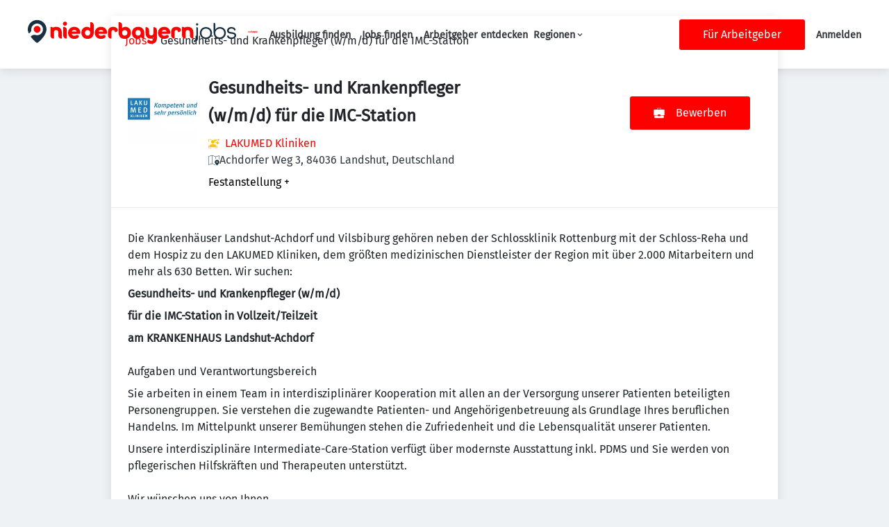

--- FILE ---
content_type: text/html; charset=utf-8
request_url: https://niederbayernjobs.de/job/gesundheits-und-krankenpfleger-wmd-fuer-die-imc-station-1189616
body_size: 50991
content:
<!DOCTYPE html><html class="frontend-niederbayernjobs" lang="de"><head><meta charSet="utf-8" data-next-head=""/><meta charSet="utf-8"/><meta name="viewport" content="width=device-width, initial-scale=1" data-next-head=""/><meta name="og:image" property="og:image" content="https://niederbayernjobs.de/static/niederbayernjobs/og-image.png" data-next-head=""/><meta name="owner" content="jobiqo" data-next-head=""/><link rel="canonical" href="https://muenchenerjobs.de/job/gesundheits-und-krankenpfleger-wmd-fuer-die-imc-station-1189616" data-next-head=""/><title data-next-head="">Gesundheits- und Krankenpfleger (w/m/d) für die IMC-Station - Achdorfer Weg 3, 84036 Landshut, Deutschland | NiederbayernJOBS.de</title><meta name="description" content="Die Krankenhäuser Landshut-Achdorf und Vilsbiburg gehören neben der Schlossklinik Rottenburg mit der Schloss-Reha und dem Hospiz zu den LAKUMED Kliniken, d" property="description" data-next-head=""/><link rel="icon" type="image/x-icon" href="/static/niederbayernjobs/favicon.ico"/><link rel="mask-icon" href="/static/niederbayernjobs/safari-pinned-tab.svg" color="#33bda6"/><link rel="apple-touch-icon" sizes="180x180" href="/static/niederbayernjobs/apple-touch-icon.png"/><link rel="icon" type="image/png" sizes="32x32" href="/static/niederbayernjobs/favicon-32x32.png"/><link rel="icon" type="image/png" sizes="16x16" href="/static/niederbayernjobs/favicon-16x16.png"/><link rel="manifest" href="/static/niederbayernjobs/site.webmanifest" crossorigin="use-credentials"/><meta name="msapplication-TileColor" content="#33bda6"/><meta name="theme-color" content="#33bda6"/><link rel="preload" href="/_next/static/css/12a87ca38d4bf4bd.css" as="style"/><link rel="preload" href="/_next/static/css/9883c949d2458f63.css" as="style"/><link rel="preload" href="/_next/static/css/f9b60cf132fa2701.css" as="style"/><link rel="preload" href="/_next/static/css/c0f14ee7315893a5.css" as="style"/><link rel="preload" href="/_next/static/css/0dbce3fc6cd61a57.css" as="style"/><link rel="preload" href="/_next/static/css/39f808f72a71f95f.css" as="style"/><link rel="preload" href="/_next/static/css/5f156df59babe9b6.css" as="style"/><link rel="preload" href="/_next/static/css/f38d7752f7b72875.css" as="style"/><link rel="preload" href="/_next/static/css/eb95d8addc7465f4.css" as="style"/><link href="/fonts/font_styles.css" rel="stylesheet"/><link rel="stylesheet" href="/_next/static/css/12a87ca38d4bf4bd.css" data-n-g=""/><link rel="stylesheet" href="/_next/static/css/9883c949d2458f63.css" data-n-p=""/><link rel="stylesheet" href="/_next/static/css/f9b60cf132fa2701.css" data-n-p=""/><link rel="stylesheet" href="/_next/static/css/c0f14ee7315893a5.css" data-n-p=""/><link rel="stylesheet" href="/_next/static/css/0dbce3fc6cd61a57.css" data-n-p=""/><link rel="stylesheet" href="/_next/static/css/39f808f72a71f95f.css" data-n-p=""/><link rel="stylesheet" href="/_next/static/css/5f156df59babe9b6.css" data-n-p=""/><link rel="stylesheet" href="/_next/static/css/f38d7752f7b72875.css" data-n-p=""/><link rel="stylesheet" href="/_next/static/css/eb95d8addc7465f4.css" data-n-p=""/><noscript data-n-css=""></noscript><script defer="" noModule="" src="/_next/static/chunks/polyfills-42372ed130431b0a.js"></script><script src="/_next/static/chunks/webpack-fc57355f211355cc.js" defer=""></script><script src="/_next/static/chunks/framework-760aff01e4991fc1.js" defer=""></script><script src="/_next/static/chunks/main-1af0fb7c447c2939.js" defer=""></script><script src="/_next/static/chunks/pages/_app-e84989abd0ee7e80.js" defer=""></script><script src="/_next/static/chunks/8230-fbb27ab501681f88.js" defer=""></script><script src="/_next/static/chunks/8379-20d18aa4fb2f3f06.js" defer=""></script><script src="/_next/static/chunks/4587-a775de1a9b29639a.js" defer=""></script><script src="/_next/static/chunks/5767-e502815245856502.js" defer=""></script><script src="/_next/static/chunks/6101-4cb330384e2305c4.js" defer=""></script><script src="/_next/static/chunks/8693-7ded083f63572f8f.js" defer=""></script><script src="/_next/static/chunks/5348-0e616ad598b84c1c.js" defer=""></script><script src="/_next/static/chunks/710-0a218439b8b7a6f7.js" defer=""></script><script src="/_next/static/chunks/8569-c4754a952051cad6.js" defer=""></script><script src="/_next/static/chunks/4360-b7fd8f3944d7959b.js" defer=""></script><script src="/_next/static/chunks/4860-6710b922123945b9.js" defer=""></script><script src="/_next/static/chunks/9884-7b5edaa646459417.js" defer=""></script><script src="/_next/static/chunks/9933-9c86efad595c5cd4.js" defer=""></script><script src="/_next/static/chunks/6915-3698c4d71bfad229.js" defer=""></script><script src="/_next/static/chunks/2116-466b26e62ed19c0d.js" defer=""></script><script src="/_next/static/chunks/9950-ea31967cef5b3f71.js" defer=""></script><script src="/_next/static/chunks/565-db454303234d1d80.js" defer=""></script><script src="/_next/static/chunks/6144-5027e49f489a9886.js" defer=""></script><script src="/_next/static/chunks/6951-14bd1ba5765882c3.js" defer=""></script><script src="/_next/static/chunks/2421-446cf410f016f34e.js" defer=""></script><script src="/_next/static/chunks/572-e5940d707df3d160.js" defer=""></script><script src="/_next/static/chunks/5743-c62b5b2b8ed2338c.js" defer=""></script><script src="/_next/static/chunks/5262-007dc135060dc1c5.js" defer=""></script><script src="/_next/static/chunks/9993-56a27d52279948fc.js" defer=""></script><script src="/_next/static/chunks/pages/job/%5B%5B...path%5D%5D-65e547ad7e17d91f.js" defer=""></script><script src="/_next/static/AYD3WJDSods2rIJlBCWqx/_buildManifest.js" defer=""></script><script src="/_next/static/AYD3WJDSods2rIJlBCWqx/_ssgManifest.js" defer=""></script></head><body><link rel="preload" as="image" href="/static/niederbayernjobs/logo.svg"/><link rel="preload" as="image" href="/static/images/funke.svg"/><link rel="preload" as="image" href="https://niederbayernjobs.de/sites/default/files/styles/job_squared_logo_medium/public/org_logos/logo_218494.png.webp?itok=aUmNxvlR"/><link rel="preload" as="image" href="https://niederbayernjobs.de/sites/default/files/styles/organization_gallery_thumb_1/public/org_gallery/hkl-kopie_slider_11.jpg.webp?itok=quI1PCXP"/><link rel="preload" as="image" href="https://niederbayernjobs.de/sites/default/files/styles/organization_gallery_thumb_3/public/org_gallery/lakumed0149_slider_11.jpg.webp?itok=4kw05kqN"/><link rel="preload" as="image" href="https://niederbayernjobs.de/sites/default/files/styles/organization_gallery_thumb_3/public/org_gallery/lakumed0044-kopie_slider_11.jpg.webp?itok=fUfSuEgd"/><link rel="preload" as="image" href="https://niederbayernjobs.de/sites/default/files/styles/organization_gallery_thumb_3/public/org_gallery/bi8y9029-kopie_slider_11.jpg.webp?itok=G-ZzEa41"/><link rel="preload" as="image" href="https://niederbayernjobs.de/sites/default/files/styles/organization_gallery_thumb_2/public/org_gallery/lakumed-01-170077-kopie_slider_11.jpg.webp?itok=9OcIqNo5"/><link rel="preload" as="image" href="https://niederbayernjobs.de/sites/default/files/styles/organization_gallery_thumb_2/public/org_gallery/hybrid-op-40_slider_11.jpg.webp?itok=QVocbm0q"/><div id="__next"><div style="display:contents"></div><script type="application/ld+json">{"@context":"https://schema.org","@type":"Organization","url":"https://niederbayernjobs.de","logo":"https://niederbayernjobs.de/static/niederbayernjobs/logo.svg","name":"NiederbayernJOBS.de","description":"Jobbörse in Niederbayern, Regionale Jobs | NiederbayernJOBS.de"}</script><header><div class="visibility_hideDesktop__aQ5a0 "><div class="header_navblock__s8rws" data-testid="navbar"><div class="header_navblockContainer__D_Y51"><button><svg xmlns="http://www.w3.org/2000/svg" viewBox="0 0 32 32" width="30" height="30" aria-labelledby="" color="var(--color-primary)" class="" style="color:var(--color-primary);fill:var(--color-primary)" fill="var(--color-primary)"><title id="">Menu</title><g class="menu_left_svg__nc-icon-wrapper"><path data-color="color-2" d="M30 17H2a1 1 0 1 1 0-2h28a1 1 0 1 1 0 2z"></path><path d="M30 8H2a1 1 0 1 1 0-2h28a1 1 0 1 1 0 2zM16 26H2a1 1 0 1 1 0-2h14a1 1 0 1 1 0 2z"></path></g></svg></button><div><div class="jd-branding"><a class="jd-branding-logo" href="/"><span style="margin:0"><img style="min-height:60px" data-testid="branding-logo" src="/static/niederbayernjobs/logo.svg" alt="NiederbayernJOBS.de"/></span></a><span class="partner-logo" style="margin:0;max-width:200px"><a href="https://www.funkemedien.de/" target="_blank" rel="nofollow noreferrer"><img style="min-height:40px;max-height:80px" data-testid="branding-logo" src="/static/images/funke.svg" alt="Funke"/></a></span></div></div><a href="/jobs"><svg xmlns="http://www.w3.org/2000/svg" width="30" height="30" viewBox="0 0 24 24" aria-labelledby="" color="var(--color-primary)" class="" style="color:var(--color-primary);fill:var(--color-primary)" fill="var(--color-primary)"><title id="">Search</title><path d="M15.5 14h-.79l-.28-.27A6.471 6.471 0 0 0 16 9.5 6.5 6.5 0 1 0 9.5 16c1.61 0 3.09-.59 4.23-1.57l.27.28v.79l5 4.99L20.49 19l-4.99-5zm-6 0C7.01 14 5 11.99 5 9.5S7.01 5 9.5 5 14 7.01 14 9.5 11.99 14 9.5 14z"></path><path d="M0 0h24v24H0z" fill="none"></path></svg></a></div></div></div><div class="visibility_hideMobile__oJeQo "><div class="header_navblock__s8rws" data-testid="navbar"><div class="header_navblockContainer__D_Y51"><div class="flex-item-element
        
        m-sm-0
    
    
    
    mr-sm-6
        p-sm-0"><div class="jd-branding"><a class="jd-branding-logo" href="/"><span style="margin:0"><img style="min-height:60px" data-testid="branding-logo" src="/static/niederbayernjobs/logo.svg" alt="NiederbayernJOBS.de"/></span></a><span class="partner-logo" style="margin:0;max-width:200px"><a href="https://www.funkemedien.de/" target="_blank" rel="nofollow noreferrer"><img style="min-height:40px;max-height:80px" data-testid="branding-logo" src="/static/images/funke.svg" alt="Funke"/></a></span></div></div><div class="flex-item-wrapper
      flex_flexItems__DhzIj
      
      
      flex_fw-sm-wrap__zQmr5
      flex_jc-sm-center__PKsCR flex_jc-md-center___E_7G flex_jc-lg-flex-start__o2ytn"><div class="flex-item-element
        mt-sm-4
    mb-sm-4"><div class="Alignment_alignCenter__P5Hgh Alignment_alignCenterDirectionRow__XgNsh"><span id="header-navigation" style="position:absolute;border:0;width:1px;height:1px;padding:0;margin:-1px;overflow:hidden;clip:rect(0, 0, 0, 0);white-space:nowrap;word-wrap:normal">Haupt-Navigation</span><nav aria-label="Main" data-orientation="horizontal" dir="ltr" aria-labelledby="header-navigation"><div style="position:relative"><ul data-orientation="horizontal" class="desktopMenu_list__78in6" dir="ltr"><li><a class="menuLink_menuLink__DtrPb" href="/ausbildung">Ausbildung finden</a></li><li><a class="menuLink_menuLink__DtrPb" href="/jobs">Jobs finden</a></li><li><a class="menuLink_menuLink__DtrPb" href="/arbeitgeber">Arbeitgeber entdecken</a></li><li><button id="radix-«R9lb16»-trigger-radix-«R4plb16»" data-state="closed" aria-expanded="false" aria-controls="radix-«R9lb16»-content-radix-«R4plb16»" class="desktopMenu_trigger__ujAd5
      desktopMenu_menuLink__uVPfy" data-radix-collection-item=""><div class="flex-item-wrapper
      flex_flexItems__DhzIj
      
      
      flex_fw-sm-wrap__zQmr5
      
      flex_gap-sm-2__fooxR"><div class="flex-item-element
        
        
        
        
        
        flexItem_flexItem__0wD_n">Regionen</div><div class="flex-item-element
        
        
        
        
        
        flexItem_flexItem__0wD_n"><svg xmlns="http://www.w3.org/2000/svg" width="1em" height="1em" viewBox="0 0 24 24" xml:space="preserve" aria-labelledby="" color="" class="icon-current-color" fill=""><path d="M7.41 8.59 12 13.17l4.59-4.58L18 10l-6 6-6-6 1.41-1.41z"></path><path fill="none" d="M0 0h24v24H0V0z"></path></svg></div></div></button></li></ul></div></nav></div></div></div><div class="flex-item-wrapper
      flex_flexItems__DhzIj
      
      flex_ai-sm-center__jTZ8a
      flex_fw-sm-wrap__zQmr5
      
      flex_gap-sm-5__yaBCH
      headerMenu_endMenuSlot__b_hij"><div class="headerMenu_socialLinksWrapper__5EU0o"><div class="flex-item-wrapper
      flex_flexItems__DhzIj
      
      
      flex_fw-sm-wrap__zQmr5"></div></div><a class="button_btn__gwtF3 button_linkBtn__bKpOa button_primary__ytRpZ button_raised__EpUfY btn--lg" data-test-id="button_sign_in" href="/fuer-arbeitgeber"><span>Für Arbeitgeber</span></a><div><a class="menuLink_menuLink__DtrPb" href="/user/login">Anmelden</a></div></div></div></div></div></header><main><div class="banner_bannerWrapper__QRT2D"><img alt="LAKUMED Kliniken cover" fetchPriority="high" loading="lazy" decoding="async" data-nimg="fill" style="position:absolute;height:100%;width:100%;left:0;top:0;right:0;bottom:0;color:transparent" src="https://niederbayernjobs.de/sites/default/files/styles/organization_cover/public/org_covers/bild-niederbayernjobs_profile_8.jpg.webp?itok=cRBbaEA1"/></div><div class="main_main__DJ4PE main_mainMedium__T_zix"><div class="vcl-box
      box_box__OlC9O box_boxPaddingClean__EB3zM" data-testid="box" style="z-index:2;position:relative"><div class="detailView_detailWrapper__AAcJZ"><div data-test-id="job_detail_container"><div class="jobDetailWrapper_detailWrapper__9jWY_" type="job_per_template"><div class="flex-item-element
        mb-sm-4
        mt-sm-0
        pt-sm-7
    pb-sm-3
    pl-sm-6"><nav aria-label="Breadcrumb"><ol class="breadcrumbs_breadcrumbsWrapper__B1uy6"><li class="breadcrumbs_breadcrumb__HDcPr breadcrumbs_breadcrumbNotLast__l7vaW"><a href="/jobs">Jobs</a><svg xmlns="http://www.w3.org/2000/svg" width="20" height="20" viewBox="0 0 24 24" xml:space="preserve" aria-labelledby="" color="" class="icon-current-color" fill=""><path d="M8.59 16.59 13.17 12 8.59 7.41 10 6l6 6-6 6-1.41-1.41z"></path><path fill="none" d="M0 0h24v24H0V0z"></path></svg></li><li class="breadcrumbs_breadcrumb__HDcPr">Gesundheits- und Krankenpfleger (w/m/d) für die IMC-Station</li></ol></nav><script type="application/ld+json">{"@context":"https://schema.org","@type":"BreadcrumbList","itemListElement":[{"@type":"ListItem","position":1,"name":"Jobs","item":"https://niederbayernjobs.de/jobs"},{"@type":"ListItem","position":2,"name":"Gesundheits- und Krankenpfleger (w/m/d) für die IMC-Station","item":"https://niederbayernjobs.de/job/gesundheits-und-krankenpfleger-wmd-fuer-die-imc-station-1189616"}]}</script></div><div class="jobDetail_jobDetailWrapper__9j1xF" data-testid="job-detail-wrapper"><div class="jobDetail_jobBanner__q83Bv"></div><div class="jobDetail_jobDetailInfo__eTnDU jobDetail_jobDetailInfoVerticalLayoutTablet__qjStE" data-testid="job-detail-info"><div class="jobDetail_jobPictureWrapper__ta6kl"><img class="jobDetail_jobLogo__MWAPX" src="https://niederbayernjobs.de/sites/default/files/styles/job_squared_logo_medium/public/org_logos/logo_218494.png.webp?itok=aUmNxvlR" alt="Gesundheits- und Krankenpfleger (w/m/d) für die IMC-Station" title="Gesundheits- und Krankenpfleger (w/m/d) für die IMC-Station" data-testid="job-logo"/></div><div class="jobDetail_jobMainInfoWrapper__K5rIY"><div class="jobDetail_jobCardTitleWrapper__gHtar"><h1><span class="jobDetail_jobCardTitle__yyqD2" data-testid="title">Gesundheits- und Krankenpfleger (w/m/d) für die IMC-Station</span></h1></div><div class="jobDetail_jobInfo__hmkRi"><div class="jobDetail_jobInfoItem__n3SGI" data-testid="company-name"><span class="jobDetail_jobIcon__3D1pY"><svg style="fill:var(--color-featured);width:1em;height:1em" xmlns="http://www.w3.org/2000/svg" viewBox="0 0 25 25"><g><path d="M.55,9.29c-.31,0-.55-.25-.55-.55v-3.88c0-1.18.96-2.14,2.14-2.14h3.88c.31,0,.55.25.55.55s-.25.55-.55.55h-3.88c-.57,0-1.03.46-1.03,1.03v3.88c0,.31-.25.55-.55.55Z"></path><path d="M6.02,23.22h-3.88c-1.18,0-2.14-.96-2.14-2.14v-3.88c0-.31.25-.55.55-.55s.55.25.55.55v3.88c0,.57.46,1.03,1.03,1.03h3.88c.31,0,.55.25.55.55s-.25.55-.55.55Z"></path><path d="M18.35,23.22h-3.85c-.31,0-.55-.25-.55-.55s.25-.55.55-.55h3.85c.57,0,1.03-.46,1.03-1.03v-3.88c0-.31.25-.55.55-.55s.55.25.55.55v3.88c0,1.18-.96,2.14-2.14,2.14Z"></path><path d="M19.94,5.42c-.31,0-.55-.25-.55-.55,0-.57-.46-1.03-1.03-1.03h-.74c-.31,0-.55-.25-.55-.55s.25-.55.55-.55h.74c1.18,0,2.14.96,2.14,2.14,0,.31-.25.55-.55.55Z"></path></g><g><path d="M10.07,12.58c2.05,0,3.74-1.49,4.07-3.45-.05-.08-.09-.17-.12-.26l-.4-1.19c-.07-.2-.22-.35-.42-.42l-1.19-.4c-.7-.23-1.08-.99-.85-1.69.08-.23.22-.43.4-.58-.46-.18-.96-.28-1.49-.28-2.28,0-4.13,1.85-4.13,4.13s1.85,4.13,4.13,4.13Z"></path><path d="M10.07,13.96c-6.89,0-8.26,4.13-8.26,5.51s1.38,1.38,1.38,1.38h13.77s1.38,0,1.38-1.38-1.38-5.51-8.26-5.51Z"></path></g><g><path d="M17.13,6.55l1.19-.4c.17-.06.31-.19.37-.37.1-.3-.07-.63-.37-.74l-1.19-.4c-.42-.14-.76-.48-.9-.9l-.4-1.19c-.06-.17-.2-.31-.37-.37-.3-.1-.63.07-.74.37l-.4,1.19c-.14.42-.47.76-.9.9l-1.19.4c-.17.06-.31.2-.37.37-.1.31.07.63.37.73l1.19.4c.42.14.76.47.9.9l.4,1.19c.06.17.19.31.37.37.06.02.12.03.18.03.24,0,.47-.15.55-.4l.4-1.19c.14-.42.47-.76.9-.9Z"></path><path d="M24.95,3.79c-.06-.12-.16-.21-.29-.25l-.72-.24c-.21-.07-.38-.24-.45-.45l-.24-.72c-.05-.14-.16-.26-.31-.31-.26-.09-.54.05-.63.31l-.24.72c-.07.21-.24.38-.45.45l-.72.24c-.14.05-.26.16-.31.31-.04.12-.04.26.02.38.06.12.16.21.29.25l.72.24c.21.07.38.24.45.45l.24.72c.05.14.16.26.31.31.05.02.11.03.16.03.21,0,.4-.13.47-.34l.24-.72c.07-.21.24-.38.45-.45l.72-.24c.14-.05.26-.16.31-.31.04-.12.04-.26-.02-.38Z"></path><path d="M24.15,9.88l-1.47-.49c-.55-.18-.98-.62-1.16-1.16l-.49-1.47c-.09-.26-.32-.43-.6-.43h0c-.28,0-.51.17-.6.43l-.49,1.47c-.18.55-.62.98-1.16,1.16l-1.47.49c-.19.06-.34.21-.41.41-.05.16-.04.33.04.49s.21.26.37.32l1.47.49c.28.1,1.06,1.35,1.65,2.64.06.19.21.34.41.41.07.02.13.03.2.03.27,0,.52-.17.6-.44l.49-1.47c.18-.55.62-.98,1.16-1.16l1.47-.49c.26-.09.43-.32.43-.6s-.17-.51-.43-.6Z"></path></g></svg></span><a target="_blank" href="https://muenchenerjobs.de/organization/lakumed-kliniken">LAKUMED Kliniken</a></div><div class="jobDetail_jobInfoItem__n3SGI"><div class="flex-item-wrapper
      flex_flexItems__DhzIj
      
      flex_ai-sm-center__jTZ8a
      flex_fw-sm-nowrap__kS8fc
      
      flex_gap-sm-4__bg9if"><svg xmlns="http://www.w3.org/2000/svg" viewBox="0 0 64 64" width="1em" height="1em" aria-labelledby="" color="var(--color-secondary)" class="" style="color:var(--color-secondary);fill:var(--color-secondary)" fill="var(--color-secondary)"><title id="">location</title><g class="map_marker_svg__nc-icon-wrapper"><path d="m61.713 5.042-19.666 5.9-19.676-7.871a1.01 1.01 0 0 0-.658-.029l-20 6A1 1 0 0 0 1 10v48a1 1 0 0 0 1.287.958l19.666-5.9 16.676 6.67a1 1 0 0 0 .742-1.858L23 51.323V5.477l18 7.2V25a1 1 0 0 0 2 0V12.744l18-5.4V28a1 1 0 0 0 2 0V6a1 1 0 0 0-1.287-.958ZM21 51.256l-18 5.4V10.744l18-5.4Z"></path><path d="M50 30c-6.391 0-13 4.746-13 12.688 0 7.565 11.818 18.581 12.321 19.046a1 1 0 0 0 1.358 0C51.182 61.269 63 50.253 63 42.688 63 34.746 56.391 30 50 30Zm0 17a4 4 0 1 1 4-4 4 4 0 0 1-4 4Z" data-color="color-2"></path></g></svg><span class="popoverlist-no-list-item">Achdorfer Weg 3, 84036 Landshut, Deutschland</span></div></div></div><div class="jobDetail_jobCardJobFields__yI0F0" data-testid="fields-values"><button type="button" aria-haspopup="dialog" aria-expanded="false" aria-controls="radix-«Rdkl8qd16»" data-state="closed"><div class="flex-item-wrapper
      flex_flexItems__DhzIj
      
      flex_ai-sm-center__jTZ8a
      flex_fw-sm-nowrap__kS8fc
      
      flex_gap-sm-4__bg9if">Festanstellung<!-- --> <!-- -->+</div></button></div></div><div class="jobDetail_jobActions__M7e_P"><div class="visibility_hideMobile__oJeQo "><a target="_blank" rel="”nofollow”"><button type="submit" class="button_btn__gwtF3 button_primary__ytRpZ button_raised__EpUfY btn--lg" title="Apply" data-test-id="job-apply-submit-button"><svg xmlns="http://www.w3.org/2000/svg" viewBox="0 0 64 64" xml:space="preserve" width="1em" height="1em" aria-labelledby="" color="" class="icon-current-color" fill=""><g class="briefcase_svg__nc-icon-wrapper"><path data-color="color-2" d="M43 10h-2V5H23v5h-2V4a1 1 0 0 1 1-1h20a1 1 0 0 1 1 1v6zM39 46v3a1 1 0 0 1-1 1H26a1 1 0 0 1-1-1v-3H5v11a4 4 0 0 0 4 4h46a4 4 0 0 0 4-4V46H39z"></path><path d="M59 12H5a4 4 0 0 0-4 4v27a1 1 0 0 0 1 1h23v-3a1 1 0 0 1 1-1h12a1 1 0 0 1 1 1v3h23a1 1 0 0 0 1-1V16a4 4 0 0 0-4-4z"></path></g></svg><span>Bewerben</span></button></a></div></div></div><div class="jobDetail_jobDetailDescription__04trY" data-testid="job-detail-description"><div><div style="display:contents"><div class="wysiwyg_wysiwyg__dZvsP" data-testid="full-rendered-markup"><p>Die Krankenhäuser Landshut-Achdorf und Vilsbiburg gehören neben der Schlossklinik Rottenburg mit der Schloss-Reha und dem Hospiz zu den LAKUMED Kliniken, dem größten medizinischen Dienstleister der Region mit über 2.000 Mitarbeitern und mehr als 630 Betten. Wir suchen:</p><p><strong>Gesundheits- und Krankenpfleger (w/m/d)</strong></p><p><strong>für die IMC-Station in Vollzeit/Teilzeit</strong></p><p><strong>am KRANKENHAUS Landshut-Achdorf</strong></p><br>Aufgaben und Verantwortungsbereich<br><p>Sie arbeiten in einem Team in interdisziplinärer Kooperation mit allen an der Versorgung unserer Patienten beteiligten Personengruppen. Sie verstehen die zugewandte Patienten- und Angehörigenbetreuung als Grundlage Ihres beruflichen Handelns. Im Mittelpunkt unserer Bemühungen stehen die Zufriedenheit und die Lebensqualität unserer Patienten. </p><p>Unsere interdisziplinäre Intermediate-Care-Station verfügt über modernste Ausstattung inkl. PDMS und Sie werden von pflegerischen Hilfskräften und Therapeuten unterstützt.</p><br>Wir wünschen uns von Ihnen<br><ul><li><p> Abgeschlossene Ausbildung in der Gesundheits- und Krankenpflege </p></li><li><p> Fachweiterbildung IMC ist wünschenswert, kann aber auch bei uns arbeitgeberfinanziert erworben werden</p></li><li><p> Engagement bei der Umsetzung und Weiterentwicklung des patientenorientierten Pflegekonzeptes</p></li><li><p> Soziale Kompetenz, Verantwortungsbewusstsein, Zuverlässigkeit und Belastbarkeit</p></li><li><p> Bereitschaft zum Einsatz im Schichtdienst</p></li></ul><br>Wir bieten Ihnen<br><ul><li><p> Unbefristete Anstellung</p></li><li><p> Flexible Arbeitszeitmodelle im Hinblick auf die Vereinbarkeit „Familie und Beruf“</p></li><li><p> Leistungsgerechte Vergütung nach dem Tarifvertrag des öffentlichen Dienstes (TVöD-K) sowie rein arbeitgeberfinanzierte betriebliche        Altersvorsorge</p></li><li><p> Entfaltungsmöglichkeiten bei der Umsetzung neuer Ideen</p></li><li><p> Unterstützung bei der Entwicklung Ihrer individuellen beruflichen Perspektive</p></li><li><p> Strukturiertes Einarbeitungskonzept mit individueller Betreuung</p></li><li><p> Selbständiges Arbeiten in einem fachkompetenten und motivierten Pflegeteam</p></li><li><p> Vielfältige Fort- und Weiterbildungsmöglichkeiten</p></li><li><p> Fortschrittliches Qualitätsmanagement</p></li><li><p> Zukunftsorientiertes und wirtschaftlich gesundes, gemeinnütziges Krankenhausunternehmen</p></li></ul><br><br><p>Datenschutzhinweise: <a href="http://www.lakumed.de/beruf-karriere/stellenangebote/datenschutz" target="_blank">www.lakumed.de/beruf-karriere/stellenangebote/datenschutz</a></p><p>Bitte senden Sie Ihre Bewerbung an</p><p>KRANKENHAUS Landshut-Achdorf			</p><p>Intensivstation						</p><p>Frau Paola Eiba-Leyer 					</p><p>Achdorfer Weg 3, 84036 Landshut			</p><p>Tel.: 0871/404-2755					</p><p>E-Mail: <a href="mailto:paola.eiba-leyer@lakumed.de" target="_blank">paola.eiba-leyer@lakumed.de</a>		</p><p>(E-Mail-Anhang bitte als pdf-Datei)</p><br><br>Ansprechpartner für Bewerbung:<br>Frau  Paola Eiba-Leyer<br>Funktionspflegedienstleitung<br><br>Achdorfer Weg 3 84036 Landshut <br><a href="mailto:paola.eiba-leyer@lakumed.de" target="_blank">paola.eiba-leyer@lakumed.de</a><br>08714042755<br></div><div><p class="text_text__0N_kF
      mb-sm-4
      
      
      
      text_fw-sm-600__nVhBz">Art des Abschlusses</p><div class="jcl-list-styled"><ul><li>Abgeschlossene Berufsausbildung / Lehrabschluss</li></ul></div><div class="flex-item-element
        mt-sm-4
    mb-sm-4"></div></div><div class="flex-item-element
        mt-sm-4
    mb-sm-4"></div><button type="button" class="jcl-expandr-trigger" aria-expanded="false" aria-controls="epxander"><span class="text_text__0N_kF text_primary__dCZf4">Mehr anzeigen</span></button><div class="flex-item-element
        mb-sm-4
        mt-sm-8"><button type="button" class="button_btn__gwtF3 button_primary__ytRpZ button_raised__EpUfY btn--lg" aria-haspopup="dialog" aria-expanded="false" aria-controls="radix-«Rqb58qd16»" data-state="closed"><svg height="20" width="20" xmlns="http://www.w3.org/2000/svg" viewBox="0 0 362.621 362.621" xml:space="preserve" aria-labelledby="" color="var(--color-white)" class="" style="color:var(--color-white);fill:var(--color-white)" fill="var(--color-white)"><title id="">[object Object]</title><path d="M288.753 121.491c33.495 0 60.746-27.251 60.746-60.746S322.248 0 288.753 0s-60.745 27.25-60.745 60.746c0 6.307.968 12.393 2.76 18.117L104.669 155.8c-9.707-8.322-22.301-13.366-36.059-13.366-30.596 0-55.487 24.891-55.487 55.487s24.892 55.487 55.487 55.487a55.138 55.138 0 0 0 29.626-8.606l101.722 58.194a50.238 50.238 0 0 0-.902 9.435c0 27.676 22.516 50.192 50.191 50.192s50.191-22.516 50.191-50.192-22.516-50.191-50.191-50.191c-13.637 0-26.014 5.474-35.069 14.331l-95.542-54.658a55.156 55.156 0 0 0 5.46-23.991c0-5.99-.966-11.757-2.73-17.166l125.184-76.379c10.938 10.582 25.818 17.114 42.203 17.114z"></path></svg><span>Teilen</span></button></div><script type="application/ld+json">{"@context":"https://schema.org","@type":"JobPosting","title":"Gesundheits- und Krankenpfleger (w/m/d) für die IMC-Station","description":"&lt;p&gt;Die Krankenhäuser Landshut-Achdorf und Vilsbiburg gehören neben der Schlossklinik Rottenburg mit der Schloss-Reha und dem Hospiz zu den LAKUMED Kliniken, dem größten medizinischen Dienstleister der Region mit über 2.000 Mitarbeitern und mehr als 630 Betten. Wir suchen:&lt;/p&gt;&lt;p&gt;&lt;strong&gt;Gesundheits- und Krankenpfleger (w/m/d)&lt;/strong&gt;&lt;/p&gt;&lt;p&gt;&lt;strong&gt;für die IMC-Station in Vollzeit/Teilzeit&lt;/strong&gt;&lt;/p&gt;&lt;p&gt;&lt;strong&gt;am KRANKENHAUS Landshut-Achdorf&lt;/strong&gt;&lt;/p&gt;&lt;br&gt;Aufgaben und Verantwortungsbereich&lt;br&gt;&lt;p&gt;Sie arbeiten in einem Team in interdisziplinärer Kooperation mit allen an der Versorgung unserer Patienten beteiligten Personengruppen. Sie verstehen die zugewandte Patienten- und Angehörigenbetreuung als Grundlage Ihres beruflichen Handelns. Im Mittelpunkt unserer Bemühungen stehen die Zufriedenheit und die Lebensqualität unserer Patienten. &lt;/p&gt;&lt;p&gt;Unsere interdisziplinäre Intermediate-Care-Station verfügt über modernste Ausstattung inkl. PDMS und Sie werden von pflegerischen Hilfskräften und Therapeuten unterstützt.&lt;/p&gt;&lt;br&gt;Wir wünschen uns von Ihnen&lt;br&gt;&lt;ul&gt;&lt;li&gt;&lt;p&gt; Abgeschlossene Ausbildung in der Gesundheits- und Krankenpflege &lt;/p&gt;&lt;/li&gt;&lt;li&gt;&lt;p&gt; Fachweiterbildung IMC ist wünschenswert, kann aber auch bei uns arbeitgeberfinanziert erworben werden&lt;/p&gt;&lt;/li&gt;&lt;li&gt;&lt;p&gt; Engagement bei der Umsetzung und Weiterentwicklung des patientenorientierten Pflegekonzeptes&lt;/p&gt;&lt;/li&gt;&lt;li&gt;&lt;p&gt; Soziale Kompetenz, Verantwortungsbewusstsein, Zuverlässigkeit und Belastbarkeit&lt;/p&gt;&lt;/li&gt;&lt;li&gt;&lt;p&gt; Bereitschaft zum Einsatz im Schichtdienst&lt;/p&gt;&lt;/li&gt;&lt;/ul&gt;&lt;br&gt;Wir bieten Ihnen&lt;br&gt;&lt;ul&gt;&lt;li&gt;&lt;p&gt; Unbefristete Anstellung&lt;/p&gt;&lt;/li&gt;&lt;li&gt;&lt;p&gt; Flexible Arbeitszeitmodelle im Hinblick auf die Vereinbarkeit „Familie und Beruf“&lt;/p&gt;&lt;/li&gt;&lt;li&gt;&lt;p&gt; Leistungsgerechte Vergütung nach dem Tarifvertrag des öffentlichen Dienstes (TVöD-K) sowie rein arbeitgeberfinanzierte betriebliche        Altersvorsorge&lt;/p&gt;&lt;/li&gt;&lt;li&gt;&lt;p&gt; Entfaltungsmöglichkeiten bei der Umsetzung neuer Ideen&lt;/p&gt;&lt;/li&gt;&lt;li&gt;&lt;p&gt; Unterstützung bei der Entwicklung Ihrer individuellen beruflichen Perspektive&lt;/p&gt;&lt;/li&gt;&lt;li&gt;&lt;p&gt; Strukturiertes Einarbeitungskonzept mit individueller Betreuung&lt;/p&gt;&lt;/li&gt;&lt;li&gt;&lt;p&gt; Selbständiges Arbeiten in einem fachkompetenten und motivierten Pflegeteam&lt;/p&gt;&lt;/li&gt;&lt;li&gt;&lt;p&gt; Vielfältige Fort- und Weiterbildungsmöglichkeiten&lt;/p&gt;&lt;/li&gt;&lt;li&gt;&lt;p&gt; Fortschrittliches Qualitätsmanagement&lt;/p&gt;&lt;/li&gt;&lt;li&gt;&lt;p&gt; Zukunftsorientiertes und wirtschaftlich gesundes, gemeinnütziges Krankenhausunternehmen&lt;/p&gt;&lt;/li&gt;&lt;/ul&gt;&lt;br&gt;&lt;br&gt;&lt;p&gt;Datenschutzhinweise: &lt;a href=&quot;http://www.lakumed.de/beruf-karriere/stellenangebote/datenschutz&quot; target=&quot;_blank&quot;&gt;www.lakumed.de/beruf-karriere/stellenangebote/datenschutz&lt;/a&gt;&lt;/p&gt;&lt;p&gt;Bitte senden Sie Ihre Bewerbung an&lt;/p&gt;&lt;p&gt;KRANKENHAUS Landshut-Achdorf\t\t\t&lt;/p&gt;&lt;p&gt;Intensivstation\t\t\t\t\t\t&lt;/p&gt;&lt;p&gt;Frau Paola Eiba-Leyer \t\t\t\t\t&lt;/p&gt;&lt;p&gt;Achdorfer Weg 3, 84036 Landshut\t\t\t&lt;/p&gt;&lt;p&gt;Tel.: 0871/404-2755\t\t\t\t\t&lt;/p&gt;&lt;p&gt;E-Mail: &lt;a href=&quot;mailto:paola.eiba-leyer@lakumed.de&quot; target=&quot;_blank&quot;&gt;paola.eiba-leyer@lakumed.de&lt;/a&gt;\t\t&lt;/p&gt;&lt;p&gt;(E-Mail-Anhang bitte als pdf-Datei)&lt;/p&gt;&lt;br&gt;&lt;br&gt;Ansprechpartner für Bewerbung:&lt;br&gt;Frau  Paola Eiba-Leyer&lt;br&gt;Funktionspflegedienstleitung&lt;br&gt;&lt;br&gt;Achdorfer Weg 3 84036 Landshut &lt;br&gt;&lt;a href=&quot;mailto:paola.eiba-leyer@lakumed.de&quot; target=&quot;_blank&quot;&gt;paola.eiba-leyer@lakumed.de&lt;/a&gt;&lt;br&gt;08714042755&lt;br&gt;","datePosted":"2022-08-12T00:00:00+02:00","validThrough":"2026-08-30T00:00:00+02:00","employmentType":"FULL_TIME","hiringOrganization":{"@type":"Organization","name":"LAKUMED Kliniken","logo":"https://niederbayernjobs.de/sites/default/files/styles/job_squared_logo_medium/public/org_logos/logo_218494.png.webp?itok=aUmNxvlR","sameAs":"https://niederbayernjobs.de/organization/lakumed-kliniken"},"jobLocation":{"@type":"Place","geo":{"@type":"GeoCoordinates","latitude":"48.5232816","longitude":"12.1499199"},"address":{"@type":"PostalAddress","addressLocality":"Landshut","addressRegion":"Bayern","addressCountry":"DE","postalCode":"84036","streetAddress":"Achdorfer Weg 3 "}},"baseSalary":{"@type":"MonetaryAmount","currency":"EUR","value":{"@type":"QuantitativeValue","unitText":"","value":""}}}</script></div></div><div class="flex-item-element
        mt-sm-4
    mb-sm-4"></div></div><div></div></div></div></div></div></div><div class="flex-item-element
        mt-sm-8
    mb-sm-8"></div><div class="vcl-box
      box_box__OlC9O" data-testid="box"><span class="box_boxTitle__eP_21"><div class="flex-item-wrapper
      flex_flexItems__DhzIj
      
      flex_ai-sm-center__jTZ8a
      flex_fw-sm-wrap__zQmr5
      flex_jc-sm-space-between__AlsZO"><h2 class="boxLabel_boxLabel__hozhk
      text_text__0N_kF
      mb-sm-0
      pb-sm-0
      
      text_lh-sm-2__NO8Jo">Bilder</h2></div></span><div class="flex-item-wrapper
      flex_flexItems__DhzIj
      
      
      flex_fw-sm-wrap__zQmr5
      flex_jc-sm-flex-end__AqOar"></div><div class="imageGallery_imageGallery__Xr1YZ"></div><div class="galleryContent_responsiveGrid__av_Jh"><div class="cell_cell-row-sm-1__neT0q cell_cell-row-md-span-2__gK_tV
        
        cell_cell-column-sm-span-2__t0Duo
        
        
        
        
        
        
        
        
        
        cell_cell__KD6Av"><button title="Bildergalerie öffnen"><img src="https://niederbayernjobs.de/sites/default/files/styles/organization_gallery_thumb_1/public/org_gallery/hkl-kopie_slider_11.jpg.webp?itok=quI1PCXP"/></button></div><div class="cell_cell-row-sm-span-2__aUnve
        
        cell_cell-column-sm-1__AKMp3 cell_cell-column-md-3__swL5X
        
        
        
        
        
        
        
        
        
        cell_cell__KD6Av"><button title="Bildergalerie öffnen"><img src="https://niederbayernjobs.de/sites/default/files/styles/organization_gallery_thumb_3/public/org_gallery/lakumed0149_slider_11.jpg.webp?itok=4kw05kqN"/></button></div><div class="cell_cell-row-sm-span-2__aUnve
        
        cell_cell-column-sm-2__3kFHH cell_cell-column-md-4__QKJpm
        
        
        
        
        
        
        
        
        
        cell_cell__KD6Av"><button title="Bildergalerie öffnen"><img src="https://niederbayernjobs.de/sites/default/files/styles/organization_gallery_thumb_3/public/org_gallery/lakumed0044-kopie_slider_11.jpg.webp?itok=fUfSuEgd"/></button></div><div class="cell_cell-row-sm-span-2__aUnve
        
        cell_cell-column-sm-1__AKMp3 cell_cell-column-md-5__q42Rs
        
        
        
        
        
        
        
        
        
        cell_cell__KD6Av"><button title="Bildergalerie öffnen"><img src="https://niederbayernjobs.de/sites/default/files/styles/organization_gallery_thumb_3/public/org_gallery/bi8y9029-kopie_slider_11.jpg.webp?itok=G-ZzEa41"/></button></div><div class="cell_cell-row-sm-auto___Y_YK cell_cell-row-md-1__mhA9b
        
        cell_cell-column-sm-2__3kFHH cell_cell-column-md-6__YqPRe
        
        
        
        
        
        
        
        
        
        cell_cell__KD6Av"><button title="Bildergalerie öffnen"><img src="https://niederbayernjobs.de/sites/default/files/styles/organization_gallery_thumb_2/public/org_gallery/lakumed-01-170077-kopie_slider_11.jpg.webp?itok=9OcIqNo5"/></button></div><div class="cell_cell-row-sm-auto___Y_YK cell_cell-row-md-2__uEClS
        
        cell_cell-column-sm-2__3kFHH cell_cell-column-md-6__YqPRe
        
        
        
        
        
        
        
        
        
        cell_cell__KD6Av"><div class="galleryContent_showMoreThumbnail__6GQre"><button title="mehr"><img src="https://niederbayernjobs.de/sites/default/files/styles/organization_gallery_thumb_2/public/org_gallery/hybrid-op-40_slider_11.jpg.webp?itok=QVocbm0q"/><div class="flex-item-wrapper
      flex_flexItems__DhzIj
      
      flex_ai-sm-center__jTZ8a
      flex_fw-sm-wrap__zQmr5
      flex_jc-sm-center__PKsCR"><svg xmlns="http://www.w3.org/2000/svg" viewBox="0 0 64 64" width="1em" height="1em" aria-labelledby="" color="" class="icon-current-color" fill=""><path d="M14 37h13v13c0 .6.4 1 1 1h8c.6 0 1-.4 1-1V37h13c.6 0 1-.4 1-1v-8c0-.6-.4-1-1-1H37V14c0-.6-.4-1-1-1h-8c-.6 0-1 .4-1 1v13H14c-.6 0-1 .4-1 1v8c0 .6.4 1 1 1z" class="add_svg__nc-icon-wrapper"></path></svg> <!-- -->7</div></button></div></div></div></div><div class="flex-item-element
        mt-sm-8
    mb-sm-8"></div><div class="vcl-box
      box_box__OlC9O" data-testid="box"><span class="box_boxTitle__eP_21"><div class="flex-item-wrapper
      flex_flexItems__DhzIj
      
      flex_ai-sm-center__jTZ8a
      flex_fw-sm-wrap__zQmr5
      flex_jc-sm-space-between__AlsZO"><h2 class="boxLabel_boxLabel__hozhk
      text_text__0N_kF
      mb-sm-0
      pb-sm-0
      
      text_lh-sm-2__NO8Jo">Videos</h2></div></span><div class="videoGallery_videoGallery__eXPo3"></div><div class="grid_grid__olPrd
        
        
        grid_grid-gap-sm-7__0ns0C
        grid_grid-columns-sm-1__3aT0J grid_grid-columns-md-2__42uuK grid_grid-columns-lg-3__imTyy"><div class="cell_cell-dsp-sm-grid__VeniU
        cell_cell__KD6Av"><div class="vcl-box
      box_box__OlC9O" data-testid="box"><div class="flex-item-wrapper
      flex_flexItems__DhzIj
      
      
      flex_fw-sm-wrap__zQmr5
      flex_jc-sm-flex-end__AqOar"></div><div class="Alignment_alignCenter__P5Hgh Alignment_alignCenterDirectionColumn__C7LJz"><p class="text_text__0N_kF
      mt-sm-0">Diesem Service zustimmen.</p><div class="flex-item-element
        mt-sm-4
    mb-sm-4"></div><div class="cmpServiceCheckbox_checkboxDivWrapper__bxYNV"><div>YouTube Video</div></div></div></div></div></div></div><div class="flex-item-element
        mt-sm-8
    mb-sm-8"></div></div></main></div><script id="__NEXT_DATA__" type="application/json">{"props":{"authenticated":false,"user":null,"session":null,"messages":{"$gdpr_privacy_policy_link_label":"Datenschutz","403_page_applicant_message":"Bewerbern ist der Zugang zu dieser Seite nicht gestattet.","403_page_message":"Sie sind nicht berechtigt, auf diese Seite zuzugreifen.","403_page_recruiter_message":"Arbeitgebern ist der Zugriff auf diese Seite nicht gestattet.","403_page_redirect_button":"Zurück zur Startseite","403_page_title":"Verboten","500_page_apology_message":"Wir entschuldigen uns für die Unannehmlichkeiten, unser Team wurde benachrichtigt, {br} und wir arbeiten bereits daran.{br} Bitte versuchen Sie es später.","500_page_error_description":"Auf unserer Website ist etwas schief gelaufen.","500_page_redirect":"Zurück","500_page_title":"Interner Serverfehler","RECRUITER_CREDITS":"Kontingente","RECRUITER_SUBSCRIPTIONS":"Abonnements","accept":"Annehmen","accept_deletion":"Ja, löschen","access_denied_home":"Zurück zur Startseite","access_denied_icon":"Zugang verweigert","account_danger_zone":"Achtung","account_danger_zone_warning":"Das Löschen des Account ist unwiderruflich. Für mehr Informationen zum Datenschutz und zur Löschung des Account beachten Sie {privacy_link}.","active_products_title":"Aktive Produkte","active_seeker":"Aktiv suchend","add":"Hinzufügen","add_another":"Frage hinzufügen","add_email":"E-Mail hinzufügen","add_job":"Stellenanzeige hinzufügen","addons_job_link":"Upgrade hinzufügen","address_book_create_error":"Bei der Erstellung Ihrer Rechnungsinformation ist ein Fehler aufgetreten.","address_book_loading_error":"Es ist ein Fehler beim Laden Ihrer Adressen aufgetreten.","address_book_select_label":"Gespeicherte Adressen","adressfield_organization_description":"Geben Sie den Namen Ihres Unternehmens an.","adressfield_{fieldName}_description":"Geben Sie {fieldNameLower} an.","adressfield_{fieldName}_placeholder":"Geben Sie {fieldNameLower} an.","advertorial_label":"Advertorials","agency_recruiter_unassign_group":"Kein Unternehmen zugewiesen","ai_generate_job_description_button":"Mit KI generieren","ai_generate_job_description_button_stop":"Generierung stoppen","ai_generate_job_description_description":"Um den KI Generator zu verwenden muss mindestens der Titel ausgefüllt sein. Wir empfehlen so viele Felder wie möglich auszufüllen, um ein bestmögliches Ergebnis zu erreichen.","anonymous_application_warning":"Falls Sie ein Bewerberkonto haben, melden Sie sich bitte an, bevor Sie sich für deisen Job bewerben. {link}","app_generic_error":"Leider ist ein unerwarteter Fehler aufgetreten. Wir arbeiten an der Behebung des Fehlers. In der Zwischenzeit versuchen Sie bitte, die Seite neu zu laden oder {contactLink} uns falls der Fehler weiterhin auftritt.","app_layout_error":"Leider ist ein unerwarteter Fehler aufgetreten. Wir arbeiten an der Behebung des Fehlers. In der Zwischenzeit versuchen Sie bitte, die Seite neu zu laden oder {contactLink} uns falls der Fehler weiterhin auftritt.","app_layout_error_contact_label":"Kontakt","applicant":"Bewerber","applicant__recommender_default_description":"Stöbern Sie in der Zwischenzeit durch ähnliche Kandidaten - vielleicht wartet der passende bereits hier auf Sie.","applicant_dashboard_msg":"Das ist Ihr Dashboard. Hier werden alle relevanten Informationen über Bewerbungen und Jobs ausgetauscht.","applicant_info":"Sie registrieren Sich als Bewerber. {break}\r\nNach der Registrierung erhalten Sie eine E-Mail zum Bestätigen.","applicant_not_yet_verified_message":"Ihr Konto ist noch nicht verifiziert. Bitte gehen Sie zu Ihrer E-Mail-Inbox und verifizieren Sie Ihr Konto.{resendVerificationEmailComponent}","applicant_recent_resume_contact_title":"Aktuelle Kontaktanfragen","applicant_recommender_applicants_2_applicant_description":"Basierend auf diesem Lebenslauf finden Sie untenstehend weitere, ähnliche Kandidaten.","applicant_recommender_applicants_2_applicant_title":"Ähnliche Kandidaten basierend auf diesem Lebenslauf","applicant_recommender_default_title":"Ähnliche Kandidaten","applicant_resume_contact_approve_error":"Beim Bestätigen der Kontaktanfrage gab es ein Problem.","applicant_resume_contact_approve_success":"Kontaktanfrage bestätigt","applicant_resume_contact_approved_title":"Bestätigte Anfragen","applicant_resume_contact_deny_success":"Kontaktanfrage verweigert","applicant_resume_contact_list_empty":"Sie haben derzeit noch keine Lebenslauf-Kontakte","applicant_resume_contact_list_error":"Beim Laden Ihrer Kontaktanfragen gab es ein Problem.","applicant_resume_contact_pending_title":"Offene Anfragen","applicant_resume_contact_recent_list_empty":"Sie haben keine aktuellen ausstehenden Kontaktanfragen.","applicant_resume_contact_revoke_error":"Beim Zurückziehen der Bestätigung gab es ein Problem.","applicant_resume_contact_revoke_success":"Kontaktanfrage zurückgezogen","applicant_resume_contact_revoked_title":"Zurückgezogene Bestätigungen","applicant_resume_contact_show_all":"Alle anzeigen","applicant_resume_contact_unapproved_title":"Nicht genehmigte Kontaktanfragen","application_restricted":"Ihr Lebenslauf ist für diese Stelle nicht geeignet. Bitte stellen Sie sicher, dass Ihr Lebenslauf den Anforderungen dieser Position entspricht.","application_workflow_external":"Extern","application_workflow_internal":"Intern","application_workflow_none":"Keiner","application_workflow_quick_apply":"Expressbewerbung","apply":"Bewerben","archive_job_successfull":"Der Job wurde archiviert","arhive_job_link":"Archivieren","aside-navigation":"Seiten-Navigation","at":"bei","back":"Zurück","back_to_resume_search":"Zurück zur Lebenslaufsuche","back_to_search":"Zurück zur Jobsuche","blog_breadcrumbs_blog":"Blog","blog_error":"Beim Empfangen der Blog-Daten ist ein Fehler aufgetreten.","blog_popular_tags_title":"Beliebte Tags","blog_related_blogs_title":"Passende Blog-Artikel","blog_search":"Blogartikel durchsuchen...","blog_search_error":"Bei der Suche nach Blogeinträgen ist ein Fehler aufgetreten.","blog_search_no_results_found_icon_title":"Es wurden keine Blogeinträge gefunden.","blog_search_no_results_found_instructions":"Für das Suchwort wurden keine Blogeinträge gefunden.","blog_search_no_results_found_reset":"Suche zurücksetzen","blog_search_title_type":"Artikel","blog_see_more":"Weiterlesen","blog_share":"Blog {title} teilen","bluesky_logo":"Bluesky Logo","bookmark":"speichern","bookmark_jobs_confirm_remove":"Ja, jetzt löschen","bookmark_jobs_confirm_remove_label":"löschen","bookmark_jobs_confirm_remove_text":"Sind Sie sicher, dass Sie den Job aus der Merkliste entfernen wollen?","bookmark_resumes_confirm_remove":"Ja, entfernen","bookmark_resumes_confirm_remove_label":"entfernen","bookmark_resumes_confirm_remove_text":"Sind Sie sicher, dass Sie das Lesezeichen für den Lebenslauf entfernen möchten?","bookmarked":"gespeichert","bookmarked_jobs_add_success":"Job wurde erfolgreich der Merkliste hinzugefügt.","bookmarked_jobs_bookmark":"merken","bookmarked_jobs_bookmarked":"gemerkt","bookmarked_jobs_delete_error":"Beim Entfernen des Jobs aus der Merkliste ist ein Fehler aufgetreten.","bookmarked_jobs_detail_panel_instructions":"Um die Details der gemerkten Jobs zu sehen muss ein Job aus der Liste gewählt werden.","bookmarked_jobs_empty":"Es sind noch keine gemerkten Jobs vorhanden.","bookmarked_jobs_error":"Beim Abrufen der Job-Merkliste ist ein Fehler aufgetreten.","bookmarked_jobs_go_back_button":"Zurück","bookmarked_jobs_go_to_job_search":"Zur Jobsuche gehen","bookmarked_jobs_remove_error":"Beim Speichern des Jobs in die Merkliste ist ein Fehler aufgetreten.","bookmarked_jobs_remove_success":"Job wurde aus deiner Merkliste entfernt.","bookmarked_jobs_view_title":"Job-Merkliste","bookmarked_resumes_empty":"Sie haben noch keine gespeicherten Lebensläufe","bookmarked_resumes_error":"Beim Abrufen der gespeicherten Lebensläufe ist ein Fehler aufgetreten.","bookmarked_resumes_go_to_resume_search":"Zur Lebenslaufsuche gehen","bookmarked_resumes_view_title":"Gespeicherte Lebensläufe","button_crop_apply_crop":"Ausschnitt anwenden","button_crop_remove_image":"Bild entfernen","cancel":"Abbrechen","cancel_loading":"Konto wird gelöscht","cancel_loading_msg":"Nach erfolgreicher Löschung werden Sie automatisch ausgeloggt.","cancel_logging_out":"Sie werden ausgeloggt","cancel_logging_out_msg":"Ihr Konto wurde erfolgreich gelöscht.","cancel_subscription":"Abonnement kündigen","cancel_subscription_alert_label":"Abonnement kündigen","cancel_subscription_info":"Wenn das Abonnement gekündigt wird, bleiben alle enthaltenen Funktionen bis {activeUntil} aktiv.","cart_default_message":"Einzelanzeige","cart_meta_available_credits":"Verfügbares Guthaben","cart_meta_available_job_slots":"Verfügbare Job Slots","cart_meta_data_flatrate_subscription":"Flatrate wird verwendet","cart_meta_default_product_price_free_plural":"{amount} Job Credits","cart_meta_default_product_price_free_singular":"{amount} Job Credit","cart_title":"Warenkorb","categories_badge_all":"Alle","change_email_form_description":"Aus Sicherheitsgründen müssen Sie Ihr Passwort eingeben, wenn Sie Ihre E-Mail-Adresse ändern möchten.","change_email_form_icon":"E-Mail-Adresse ändern","change_email_form_title":"E-Mail-Adresse ändern","change_password_form_description":"Um Ihr Passwort zu ändern, müssen Sie aus Sicherheitsgründen Ihr aktuelles Passwort eingeben.","change_password_form_title":"Passwort ändern","checkout_billing_no_order_title":"Fast fertig!","checkout_coupons_description":"Bitte den Gutscheincode für Rabatte einfügen","checkout_coupons_field_desc":"Geben Sie den Gutscheincode an, den Sie erhalten haben, um einen Rabatt auf Ihre Bestellung zu erhalten.","checkout_coupons_field_title":"Gutscheincode","checkout_coupons_title":"Gutscheine","checkout_finish":"Abschließen","checkout_finish_text":"Es entstehen keine Kosten. Klicken Sie auf den Button, um die Bestellung abzuschließen.","checkout_no_order_continue_message":"Um den Bestellvorgang abzuschließen, klicken Sie bitte auf die Schaltfläche unten.","checkout_no_order_continue_message_free":"Bestellung wird abgeschlossen. Sie werden zu der Bestätigungsseite weitergeleitet.","checkout_payment_gateways_description":"Wählen Sie Ihre präferierte Zahlungsmethode","checkout_payment_gateways_title":"Zahlungsmethode","checkout_payment_submission_cancel":"Zurück zur Zahlungsinformation","checkout_submit_payment":"Weiter zur Zahlung","checkout_submit_payment_icon":"Zahlen","choose_file":"Datei auswählen","choose_file_btn_text":"Hochladen","choose_job_type":"Auswählen","click_here_to_download":"Jetzt herunterladen","close":"Schließen","cmp_preferences_button":"Zwecke anzeigen","company_base_profile_form_title":"Stammdatenprofil","company_base_profile_link":"Ihr Arbeitgeberprofil","company_base_profile_load_error":"Fehler beim Laden von Informationen des Stammdatenprofil.","company_detail_not_found":"Der gewünschte Arbeitgeber existiert nicht oder konnte nicht gefunden werden.","company_detail_not_found_title":"Der Arbeitgeber konnte nicht gefunden werden","company_redirect_to_company_profile_error_description":"Beim Laden Ihres Arbeitgeberprofils kam es zu einem Fehler.","company_redirect_to_company_profile_error_instructions":"Bitte nutzen Sie das Menü, um Ihr Arbeitgeberprofil aufzurufen.","company_redirect_to_company_profile_redirecting":"Weiterleitung zum Arbeitgeberprofil","config_facet_field_job_employment_type_title":"Anstellungsart","config_facet_field_job_experience_title":"Arbeitserfahrung","config_facet_field_job_occupational_field_parents_all_title":"Berufsfeld","config_facet_field_org_field_of_studies_parents_all_title":"Studienfach","config_facet_field_org_industry_title":"Branche","config_facet_field_org_occupational_fields_parents_all_title":"Berufsfeld","config_facet_field_remote_option_title":"Home-Office Optionen","config_facet_field_resume_career_status_title":"Karrierestatus","config_facet_field_resume_edu_field_resume_edu_field_of_study_parents_all_title":"Studienfach","config_facet_field_resume_job_pref_occupation_title":"Berufsfeld","config_facet_field_resume_languages_title":"Sprachen","config_facet_field_resume_skills_parents_all_title":"Fähigkeiten","config_facet_job_industry_title":"Branche","config_facet_job_organization_name_title":"Unternehmen","config_facet_resume_region_facet_title":"Region","config_form_attachments_description":"Stellen Sie Dateien bereit, die von den Benutzern heruntergeladen werden können. Unterstützte Dateitypen: .pdf, .jpg, .jpeg, .png, .webp. Maximale Upload-Größe 50 MB","config_form_attachments_name":"Anhänge","config_form_company_info_description":"Vervollständigen Sie die Angaben zu Ihrem Unternehmen. Diese werden für Ihr Arbeitgeber Profil verwendet.","config_form_company_info_name":"Unternehmensinformation","config_form_customer_profile_info_description":"Geben Sie die Rechnungsdaten an. Die hier angegebenen Informationen werden gesammelt und für Ihre Bestellungen verwendet.","config_form_customer_profile_info_name":"Kundenprofil","config_form_education_description":"Informieren Sie Arbeitgeber über Ihre Ausbildung.","config_form_education_name":"Informationen zur Ausbildung","config_form_faq_description":"Fügen Sie häufig gestellte Fragen (FAQ) hinzu. Diese Fragen werden im FAQ-Bereich Ihres Profils angezeigt.","config_form_faq_name":"Häufig gestellte Fragen","config_form_further_locations_description":"Geben Sie Informationen über weitere Standorte an, an denen sich Ihr Unternehmen befindet. Diese werden in einer Karte auf Ihrer Profilseite angezeigt.","config_form_further_locations_name":"Weitere Standorte","config_form_job_application_options_description":"Geben Sie an, wie sich Kandidaten für diesen Job bewerben können.","config_form_job_application_options_name":"Bewerbungsprozess","config_form_job_categorization_description":"TIPP: Machen Sie sich immer Folgendes bewusst: \u003cbr\u003e\r\nÜberlegen Sie sich, wonach Kandidat:innen am ehesten suchen. So finden Sie die besten Keywords.","config_form_job_categorization_name":"Keywords der Stellenanzeige","config_form_job_info_description":"Gliedern sie Ihre Anzeige übersichtlich in folgende Abschnitte:\u003cbr\u003e\r\n\r\n\u003cul\u003e\r\n\u003cli\u003eEinleitung\u003c/li\u003e\r\n\u003cli\u003eAufgaben\u003c/li\u003e\r\n\u003cli\u003eVoraussetzungen\u003c/li\u003e\r\n\u003cli\u003eBenefits\u003c/li\u003e\r\n\u003cli\u003eAufruf zur Bewerbung\u003c/li\u003e\r\n\u003c/ul\u003e\r\n\r\nWählen Sie eine “Du” oder “Sie”-Ansprache für Ihre Anzeige.\u003cbr\u003e\u003cbr\u003e\r\n\r\nFormulieren Sie die Abschnitte für bessere Lesbarkeit in Stichpunkten und nutzen Sie die hinterlegten Überschriftenformate.\u003cbr\u003e\u003cbr\u003e\r\n\r\nAchten Sie auf zielgruppengerechte Terminologie und Formulierungen.\u003cbr\u003e","config_form_job_info_name":"Information in der Stellenanzeige","config_form_job_location_description":"Sollte die Vakanz an weiteren Standorten verfügbar sein, so können hier auch mehrere Arbeitsorte hinterlegt werden\u003cbr\u003e\u003cbr\u003e\r\n\r\nUm Bewerber:innen darüber zu informieren an welchen weiteren Standorten die Vakanz verfügbar ist, gibt es die Möglichkeit mehrere Einsatzorte zu hinterlegen.","config_form_job_location_name":"Arbeitsort","config_form_job_preferences_description":"Fügen Sie Informationen zu Ihren Jobvorstellungen hinzu.","config_form_job_preferences_name":"Geben Sie Ihre gewünschte Jobbeschreibung ein","config_form_job_quick_apply_description":"Geben Sie Informationen zu den Schnellbewerbungsmöglichkeiten für diese Stelle an.","config_form_job_quick_apply_name":"Schnellbewerbung","config_form_job_schedule_description":"Geben Sie Informationen über das Veröffentlichungsdatum sowie die Laufzeit der Stellenanzeige an.","config_form_job_schedule_name":"Veröffentlichungsdatum \u0026 Laufzeit","config_form_languages_description":"Fügen Sie Informationen über Ihre Sprachkenntnisse und Ihrem Niveau der jeweiligen Sprache hinzu.","config_form_languages_name":"Informationen zu Sprachen","config_form_organization_about_us_description":"Geben Sie eine längere Beschreibung des Unternehmens an.","config_form_organization_about_us_name":"Über uns","config_form_organization_benefits_description":"Nennen Sie die Zusatzleistungen Ihres Unternehmens.","config_form_organization_benefits_name":"Benefits","config_form_organization_contact_persons_description":"Machen Sie Angaben zu den Kontaktpersonen für mögliche Bewerber.","config_form_organization_contact_persons_name":"Kontaktpersonen","config_form_organization_gallery_description":"Stellen Sie Bilder Ihres Unternehmens zur Verfügung.","config_form_organization_gallery_name":"Bildergalerie","config_form_organization_info_description":"Geben Sie grundlegende Informationen zu Ihrem Unternehmen an, z. B. Name, Logo, Adresse und soziale Konten.","config_form_organization_info_name":"Informationen zum Arbeitgeber","config_form_personal_info_description":"Vervollständigen Sie ihre Nutzer Angaben. Diese sind nicht öffentlich zugänglich.","config_form_personal_info_name":"Nutzer Angaben","config_form_skills_description":"Informieren Sie Arbeitgeber über Ihre Fähigkeiten.","config_form_skills_name":"Informationen zu Fähigkeiten","config_form_videos_description":"Videos Ihres Unternehmens hinzufügen.","config_form_videos_name":"Videogalerie","config_form_work_experience_description":"Geben Sie ausführliche Informationen über Ihre bisherigen Berufserfahrungen an.","config_form_work_experience_name":"Informationen zur Berufserfahrung","config_notify_interval_-1_name":"Keine Benachrichtigung","config_notify_interval_2628000_name":"Monatlich","config_notify_interval_604800_name":"Wöchentlich","config_notify_interval_86400_name":"Täglich","confirm_contact_request_no_approval":"Bestätigen","confirm_contact_request_no_approval_label":"Zugriff anfragen","confirm_contact_request_no_approval_text":"Möchten Sie wirklich Zugriff auf diesen Lebenslauf anfordern? Sie haben {credits} Guthaben","contact_body":"Geben Sie eine Nachricht ein","contact_email":"Geben Sie Ihre E-Mail-Adresse ein","contact_error":"Beim Senden Ihrer Nachricht ist ein Fehler aufgetreten. Bitte versuchen Sie es später erneut.","contact_label":"Senden Sie uns eine Nachricht","contact_message_copy":"Wählen Sie aus, ob Sie eine Kopie erhalten wollen","contact_name":"Geben Sie Ihren Namen ein","contact_request_approved":"Bestätigt","contact_request_body":"Geben Sie Ihre Nachricht ein","contact_request_body_desc":"Diese Nachricht ist optional und wird dem Bewerber gemeinsam mit der Kontaktanfrage zugesendet.","contact_request_body_label":"Nachricht","contact_request_button_create":"Kontaktanfrage versenden","contact_request_button_text":"Kontakt","contact_request_create_contact_error":"Fehler beim Erstellen der Kontaktanfrage.","contact_request_create_success":"Kontaktanfrage versendet","contact_request_credits_error":"Fehler beim Abfragen Ihres Guthabens","contact_request_flatrate_subscription_button_text":"Einladen","contact_request_form_title":"Kontaktanfrage versenden","contact_request_no_approval_create_success":"Zugriff gewährt","contact_request_no_credits_modal":"Sie brauchen Guthaben, um eine Kontaktanfrage zu erstellen. Bitte besuche Sie unsere Produktseite um Guthaben zu kaufen.","contact_request_no_credits_modal_action":"Guthaben kaufen","contact_request_no_need_approval":"Zugriff anfragen","contact_request_no_slots_modal":"Sie haben keine Slots, um eine Kontaktanfrage zu erstellen. Sie können Slots kaufen, indem Sie auf die Produktseite gehen.","contact_request_no_slots_modal_action":"Slots kaufen","contact_request_pending":"Offene Anfragen","contact_request_resume_flatrate_error":"Beim Abrufen der Daten Ihrer Abonnements ist ein Fehler aufgetreten.","contact_subject":"Geben Sie einen Betreff ein","contact_submit":"Senden","contact_success":"Ihre Nachricht wurde erfolgreich versendet.","count":"Anzahl","country_widget_description":"Geben Sie ein Land ein.","country_widget_label":"Land","cover_letter":"Anschreiben","cover_letter_placeholder_anonymous":"Sehr geehrte Damen und Herren, {br}Ich möchte mich auf die auf \"site\"ausgeschriebene Stelle {title} bewerben.{br}Um meine Bewerbung zu prüfen und mit mir Kontakt zu treten, verwenden Sie bitte die nachstehenden Informationen.{br} Ich freue mich auf Ihre Antwort.{br}Mit freundlichen Grüßen{br}","cover_letter_placeholder_applicant":"Sehr geehrte Damen und Herren, {br}Ich möchte mich auf die auf \"site\" ausgeschriebene Stelle {title} bewerben.{br}Um meine Bewerbung zu prüfen und mit mir Kontakt zu treten, verwenden Sie bitte die nachstehenden Informationen.{br} Ich freue mich auf Ihre Antwort.{br}Mit freundlichen Grüßen{br}{displayName}{br}{email}{br}{phone}{br}","cover_letter_required":"Anschreiben ist erforderlich","cover_letter_template_anonymous":"Sehr geehrte Damen und Herren, {br}Hiermit bewerbe ich mich für den auf {site} ausgeschriebenen Job {title}.{br} Meine Kontaktinformationen finden Sie weiter unten.{br} Ich freue mich auf Ihre Antwort.{br}Mit freundlichen Grüßen{br}","cover_letter_template_applicant":"Sehr geehrte Damen und Herren, {br}Hiermit bewerbe ich mich für den auf {site} ausgeschriebenen Job {title}.{br} Meine Kontaktinformationen finden Sie weiter unten.{br} Ich freue mich auf Ihre Antwort.{br}Mit freundlichen Grüßen{br}{displayName}{br}{email}{br}{phone}{br}","create_company_base_profile_success":"Stammdatenprofil wurde erfolgreich angelegt","create_gdpr_user_consent_error":"Fehler bei der Zustimmung der Datenschutzrichtlinien.","create_job_alert":"Jobalarm erstellen","create_job_application_email_already_taken":"Die E-Mail-Adresse {email} ist bereits vergeben.{br}Falls Sie bereits registriert sind, klicken Sie auf {login}, um mit Ihrer Bewerbung fortzufahren.","create_job_application_error":"Bei der Erstellung Ihres Jobs ist ein Fehler aufgetreten.","create_resume_alert":"Speichern","create_saved_search":"Erstellen","create_update_company_base_profile_error":"Stammdatenprofil wurde wegen einem Fehler nicht gespeichert","credit_recruiter_table_frontend_all":"Alle","credits_recruiter_table_empty":"Sie haben noch kein Guthaben verfügbar.","credits_recruiter_table_empty_action":"Guthaben kaufen","credits_recruiter_table_error":"Beim Abruf Ihres Guthabens ist ein Fehler aufgetreten.","credits_recruiter_title":"Meine Kontingente","current_profile":"Aktuelles Profil","current_search_reset":"Suche zurücksetzen","customer_profile_vat_eu_required":"Die Umsatzsteuer-Identifikationsnummer ist verpflichtend auszufüllen.","customer_profile_vat_eu_required_info":"Wenn Ihre Geschäftsadresse außerhalb unseres Geschäftsgebiets liegt und Sie keine Umsatzsteuer-Identifikationsnummer besitzen, bitten wir Sie{vat_contact_link}","cv_reupload_error":"Beim Importieren Ihres Lebenslaufes ist ein Fehler aufgetreten. Sie können Ihren Lebenslauf im Bereich \"Dokumente\" hochladen.","cv_reupload_import_label":"Importieren Sie Daten aus einer lokalen Datei (.pdf, .docx, .doc)","cv_reupload_import_placeholder":"Datei auswählen","cv_reupload_label":"Lebenslauf erneut hochladen","cv_reupload_success":"Lebenslauf erfolgreich hochgeladen","dashboard_login_required":"Bitte loggen Sie sich ein, um diese Seite zu besuchen","date_single_placeholder":"tt.mm.jjjj","date_until_today":"Bis heute","daterange_multiple_widget_add":"Zeitraum hinzufügen","daterange_multiple_widget_remove_period":"Entfernen","delete":"Löschen","delete_account":"Account löschen","delete_dialog_text":"Sind Sie sicher, dass Sie dies löschen wollen?","deny":"Ablehnen","down":"Nach unten","edit":"Bearbeiten","education_calendar_icon":"Datum","education_empty_enter":"Geben Sie Ihre Ausbildungen ein","education_empty_text":"Geben Sie Informationen zu Ihrer Berufsausbildung an. Sie können mehrere Einträge hinzufügen, um Ihre Erfahrungen zu präsentieren.","education_graduation_cap_icon":"Ausbildung","education_map_marker_icon":"Ort","education_office_icon":"Institution","email":"E-Mail","email_placeholder":"Geben Sie eine E-Mail-Adresse ein","email_required":"E-Mail ist erforderlich","email_validation":"Die Eingabe muss als E-Mail formatiert werden","email_validation_format":"Bitte geben Sie eine gültige E-Mail-Adresse an","empty_search":"Es wurden keine Ergebnisse für Ihre Suche gefunden.","empty_search_recruiter":"Für die ausgewählten Kriterien wurden keine Stellen gefunden.","empty_search_title":"Für diese Suche wurden keine Ergebnisse gefunden.","end":"Ende","env_indicator_development":"Development environment","env_indicator_staging":"Test-Umgebung","error_back_to_home":"Zurück zur Startseite","error_contact_label":"Kontakt","export_loading":"Daten exportieren...","extra_filters_apply":"Anwenden","extra_filters_clear":"Alle löschen","facebook_logo":"Facebook-Logo","facet_block_collapse":"weniger","facet_block_expand":"mehr","faq_title":"Häufig gestellte Fragen","featured_blog_articles_title":"Vorgestellte Artikel","feed_card_landing_view":"Mehr ansehen","field_number":"Der angegebene Wert muss eine Zahl sein","field_number_integer":"Bitte geben Sie eine Zahl ohne Dezimalpunkte ein","field_number_positive":"Bitte geben Sie eine Zahl größer als Null ein","field_required":"Eingabe ist erforderlich","files_upload_size_exceeded_msg":"Die maximale Dateigröße beträgt {maxUploadSize}","first_name":"Vorname","first_name_placeholder":"z.B. Maria","first_name_required":"Vorname ist erforderlich","form_error":"Fehler beim Laden des Formulars.","form_loading":"Formular wird geladen...","frontend":"Frontend","fulltext_autocomplete_placeholder":"Suchbegriff eingeben","gdpr_applicant_export":"Meine Daten exportieren","gdpr_applicant_export_error":"Beim Exportieren der Daten ist ein Fehler aufgetreten.","gdpr_applicant_export_loading":"Daten werden exportiert...","gdpr_applicant_export_success":"Ihre Profildaten wurden erfolgreich exportiert. {link}.","gdpr_consent_modal_checkbox_label":"Ich stimme den Allgemeinen Geschäftsbedingungen zu.","gdpr_consent_modal_confirm_button":"Bestätigen","gdpr_consent_modal_error_loading":"Beim Laden der DSGVO-Einwilligung ist ein Fehler aufgetreten.","gdpr_consent_modal_policy_link_label":"Allgemeine Geschäftsbedingungen","gdpr_consent_modal_success":"Ihre Zustimmung zu den neuesten DSGVO-Änderungen wurde gespeichert.","gdpr_consent_modal_terms_accept_error":"Bitte akzeptieren Sie die Allgemeinen Geschäftsbedingungen","gdpr_consent_modal_text_body":"Bitte lesen und akzeptieren Sie unsere Allgemeinen Geschäftsbedingungen um fortzufahren. Sie spiegeln unser Engagement wider, Ihre Privatsphäre zu schützen, die Sicherheit zu stärken und Transparenz bei der Verwendung von Daten zu gewährleisten{privacy_link}.{br}{br} Lesen Sie unsere {privacy_link}.","gdpr_consent_modal_title":"Aktion notwendig","gdpr_gtc_link_label":"AGB","gdpr_message":"Mit dem Absenden des Formulars bestätigen Sie, dass Sie unsere {privacy_link} gelesen haben.","gdpr_message_with_gtc":"Mit dem Absenden des Formulars bestätigen Sie, dass Sie unsere {privacy_link} und unsere {gtc_link} gelesen haben.","gdpr_privacy_policy_link_label":"Datenschutz","generic_error":"Es ist ein Fehler aufgetreten","get_gdpr_consent_infos_error":"Fehler beim Abrufen der Datenschutz-Einwilligungsinformationen.","get_gdpr_user_consents_error":"Fehler beim Abrufen der Datenschutz-Einwilligungsinformationen.","go_back":"Zurück","go_to":"Gehe zu","google_suggest_consent_request":"Bitte willigen Sie dem Dienst \"Google Maps Geocoding\" ein.","header-navigation":"Haupt-Navigation","hero_search_banner_background_buttons_label":"Meistgesucht:","home_icon_text_1":"Erhalten Sie Zugang zu unserem personalisierten Jobalarm-System. Suchen Sie nach Jobs, die Ihren Kriterien entsprechen, und lassen Sie sich benachrichtigen, wenn neue Jobs online sind.","home_icon_text_2":"Unsere Jobbörse ist leistungsfähig und funktioniert auf jedem Gerät. Greifen Sie von Ihrem Desktop, Laptop, Mobiltelefon oder Tablet auf Ihre bevorzugten Jobs zu.","home_icon_text_3":"Holen Sie sich Angebote, die Ihrem Profil entsprechen, unsere Lösung zeigt Ihnen relevante Informationen für Ihre Bedürfnisse. Und das alles ohne Beeinträchtigung der Privatsphäre.","home_icons_intro":"Eine Plattform mit Funktionen, die Ihre Benutzer lieben werden. Jobiqo berücksichtigt die Benutzer und baut auf bekannten und zuverlässigen Technologien, die ihren Bedürfnissen besser entsprechen.","home_search_message":"Finden Sie Karrieremöglichkeiten, knüpfen Sie Kontakte zu großen Unternehmen und großen Geistern in Ihrer Region. Beginnen Sie sofort mit der Suche nach Arbeitsplätzen in Ihrer Nähe!","home_search_title":"Finden Sie noch heute Ihren Job","instagram_logo":"Instagram-Logo","interval":"Intervall","is_cv":"Ist ein Lebenslauf","job_alert_activated":"Ihr Jobalarm wurde erfolgreich aktiviert. Sie erhalten nun regelmäßig E-Mails mit passenden Job-Vorschlägen","job_alert_activated_error":"Ihr Jobalarm wurde nicht aktiviert. Entweder existiert der Jobalarm nicht oder Sie haben keinen Zugriff darauf.","job_alert_activated_error_title":"Es ist ein Fehler aufgetreten","job_alert_activated_title":"Glückwunsch!","job_alert_confirm_create":"Ja, erstellen","job_alert_confirm_create_label":"Erstellen","job_alert_confirm_create_text":"Sind Sie sicher, dass Sie den Jobalarm erstellen möchten?","job_alert_confirm_delete":"Ja, löschen","job_alert_confirm_delete_label":"Löschen","job_alert_confirm_delete_text":"Sind Sie sicher, dass Sie den Jobalarm löschen wollen?","job_alert_default_title":"{jobCount} Jobs","job_alert_delete_error":"Es gab einen Fehler beim Löschen des Jobalarms.","job_alert_delete_success":"Erfolgreich gelöschter Jobalarm.","job_alert_email_field":"E-Mail","job_alert_email_placeholder":"Geben Sie eine E-Mail-Adresse ein","job_alert_gdpr_message":"Mit dem Absenden des Formulars bestätigen Sie, dass Sie unsere {privacy_link} gelesen haben.","job_alert_gdpr_privacy_policy_link_label":"Datenschutzerklärung","job_alert_intro":"Melden Sie sich an, um Jobalarme via E-Mail zu erhalten und als Erster von neuen Jobs zu erfahren","job_alert_list_alert_interval":"Intervall: {interval}","job_alert_list_description":"Alle von Ihnen erstellten Jobalarme werden hier aufgelistet. Sie können auf den Titel klicken, um den Alarm zu bearbeiten oder zu löschen.","job_alert_list_empty":"Sie haben noch keinen Jobalarm erstellt.","job_alert_list_error":"Es ist ein Fehler beim Abrufen der Jobalarme aufgetreten.","job_alert_list_title":"Meine Jobalarme","job_alert_not_found":"Dieser Jobalarm wurde nicht gefunden oder Sie haben keinen Zugriff darauf.","job_alert_off":"Jobalarm für diese Suche entfernen","job_alert_on":"Jobalarm für diese Suche aktivieren","job_alert_pretext":"Jobalarm: {title}","job_alert_remove":"Ihre Suche wurde entfernt","job_alert_save":"Ihre Suche wurde gespeichert","job_alert_save_anon":"Ihr Jobalarm wurde erfolgreich gespeichert","job_alert_subscribe":"Jetzt Jobalarm aktivieren!","job_alert_update_error":"Es gab einen Fehler beim Aktualisieren des Jobalarms.","job_alert_update_success":"Erfolgreich aktualisierter Jobalarm","job_alert_verify_error":"Bei der Verifizierung Ihrer Bewerbung ist ein Fehler aufgetreten","job_applicaiton_success_register":"Jetzt importieren und registrieren","job_application_actions":"Aktionen","job_application_actions_recruiter_change_status":"Status ändern","job_application_actions_recruiter_change_status_error":"Beim Ändern des Status ist ein Fehler aufgetreten.","job_application_actions_recruiter_change_status_success":"Der Status der Bewerbung wurde erfolgreich geändert.","job_application_actions_recruiter_export":"Exportieren","job_application_actions_recruiter_export_error":"Beim Exportieren von Bewerbungsdaten ist ein Fehler aufgetreten.","job_application_actions_recruiter_export_success":"Die Bewerbungsdaten wurden erfolgreich exportiert. {link}.","job_application_actions_recruiter_share_email":"Per E-Mail teilen","job_application_anon_info":"Anonyme Bewerbung","job_application_anon_success_title":"Bitte verifizieren Sie Ihre Bewerbung.","job_application_applicant":"Bewerber","job_application_applicant_data_deleted":"Die Daten des Bewerbers wurden gelöscht","job_application_applicant_data_deleted_info":"Für weitere Informationen hier klicken","job_application_apply_date":"Bewerbungsdatum","job_application_attachments_description":"Wählen Sie eine Datei von Ihrem Computer aus oder ziehen Sie diese direkt hier her. \r\n                      Erlaubte Dateiformate sind .pdf, .doc, .docx and .txt.","job_application_attachments_placeholder":"Anhänge hochladen","job_application_company":"Unternehmen","job_application_contact_email":"Kontakt per E-Mail","job_application_create_error":"Bei der Erstellung der Bewerbung ist ein Fehler aufgetreten.","job_application_detail_job_missing":"Der Job für diese Bewerbung fehlt oder wurde gelöscht.","job_application_detail_load_error":"Fehler beim Abrufen dieser Bewerbung.","job_application_download_attachment":"Download","job_application_gdpr_deletion_info_modal_text":"In Übereinstimmung mit den Datenschutz-Vorschriften wurden diese Bewerberdaten aufgrund der Inaktivität gelöscht.{br}Um die Aufbewahrung der weiteren Bewerbungen sicherzustellen, ergreifen Sie bitte alle erforderlichen Maßnahmen oder kommunizieren Sie mit jenen Bewerbern, die bereits länger inaktiv sind.","job_application_gdpr_deletion_info_modal_title":"Informationen zur Datenschutz-Löschung","job_application_gdpr_status_message_deleted_applicant":"In Übereinstimmung mit den Datenschutz-Bestimmungen werden Bewerbungen, die vor langer Zeit erstellt wurden, gelöscht.{br]Um zu verhindern, dass Ihre Bewerbung dadurch verloren geht, treffen Sie bitte die notwendigen Maßnahmen oder sprechen Sie vor dem Ablauf der Deadline mit dem Arbeitgeber.","job_application_gdpr_status_message_deleted_recruiter":"In Übereinstimmung mit den Datenschutz-Bestimmungen werden Bewerbungen, die vor langer Zeit erstellt wurden, gelöscht.{br]Um zu verhindern, dass Ihre Bewerbung dadurch verloren geht, treffen Sie bitte die notwendigen Maßnahmen oder sprechen Sie vor dem Ablauf der Deadline mit dem Arbeitgeber.","job_application_gdpr_status_message_scheduled_applicant":"In Übereinstimmung mit den Datenschut-Bestimmungen werden Bewerbungen, die vor langer Zeit erstellt wurden, gelöscht.{br]Um die Aufbewahrung der Bewerbung zu gewährleisten, treffen Sie bitte die notwendigen Vorkehrungen oder sprechen sie vor Ablauf der Deadline mit dem Arbeitgeber.","job_application_gdpr_status_message_scheduled_recruiter":"In Übereinstimmung mit den Datenschutz-Bestimmungen werden Bewerbungen, die vor langer Zeit erstellt wurden, gelöscht.{br]Um die Aufbewahrung der Bewerbung zu gewährleisten, treffen Sie bitte die notwendigen Vorkehrungen oder sprechen sie vor Ablauf der Deadline mit dem Arbeitgeber.","job_application_job_no_longer_active":"Dieser Job ist nicht mehr aktiv. Suchen Sie nach {jobSearchLink}.","job_application_job_title":"Job","job_application_list_applicant_data_deleted":"Bewerberdaten gelöscht","job_application_list_empty":"Sie haben noch keine Bewerbungen versendet.","job_application_list_empty_icon_title":"Bewerbungen","job_application_list_error":"Bei dem Abrufen Ihrer Bewerbungen gab es einen Fehler.","job_application_list_title":"Ihre Bewerbungen","job_application_load_not_found":"Diese Bewerbung konnte nicht gefunden werden.","job_application_load_not_found_description":"Die aufgerufene Bewerbung existiert nicht oder kann nicht gefunden werden.","job_application_missing_job":"Job fehlt","job_application_qa_description":"Bitte beantworten Sie die oben stehenden Fragen mit maximal 255 Zeichen.","job_application_quick_apply_cover_letter_label":"Anschreiben liegt bei","job_application_quick_apply_phone_label":"Telefon","job_application_quick_apply_phone_placeholder":"Geben Sie Ihre Telefonnummer ein","job_application_quick_apply_review_ci_name":"Name","job_application_quick_apply_review_ci_title":"Kontaktinformationen","job_application_quick_apply_review_files_title":"Hochgeladene Dateien","job_application_quick_apply_review_next_label":"Bewerbung absenden","job_application_quick_apply_review_questions_title":"Weitere Fragen","job_application_quick_apply_successfully_created":"Ihre Daten werden gespeichert und an den Arbeitgeber weitergeleitet. Geben Sie zusätzliche Informationen an, um die Chancen auf eine Anstellung zu erhöhen","job_application_quick_apply_update_answers_error":"Beim Aktualisieren Ihrer Antworten ist ein Fehler aufgetreten.","job_application_quick_apply_update_contact_info_error":"Beim Speichern Ihrer Kontaktinformationen ist ein Fehler aufgetreten.","job_application_quick_apply_update_files_error":"Beim Aktualisieren Ihrer Bewerbung ist ein Fehler aufgetreten.","job_application_quick_screening_question_required":"Pflichtfrage.","job_application_recruiter_list":"Alle Bewerbungen ansehen","job_application_recruiter_list_empty":"Sie haben noch keine Bewerbungen erhalten.","job_application_recruiter_list_error":"Bei dem Abrufen Ihrer Bewerbungen gab es einen Fehler.","job_application_recruiter_list_no_search_result":"Zu Ihren Suchkriterien wurden keine passenden Bewerbungen gefunden.","job_application_recruiter_list_title":"Ihre Bewerbungen","job_application_recruiter_own_list_title":"Meine eigenen Bewerbungen","job_application_recruiter_status_filter_placeholder":"Jeder Status","job_application_status":"Status","job_application_status_recruiter_anonymize_manually":"Anonymisiert","job_application_status_recruiter_applied":"Beworben","job_application_status_recruiter_archived":"Archiviert","job_application_status_recruiter_hired":"Eingestellt","job_application_status_recruiter_in_progress":"In Bearbeitung","job_application_status_recruiter_interview":"Bewerbungsgespräch","job_application_status_recruiter_proposed":"Vorgeschlagen","job_application_status_recruiter_rejected":"Abgelehnt","job_application_status_recruiter_unknown":"Unbekannt","job_application_submit":"Bewerben","job_application_success":"Ihre Bewerbung wurde erfolgreich erstellt. Das Unternehmen wird die Bewerbung prüfen und Ihnen eine Nachricht senden.","job_application_success_anon":"Ihre Bewerbung wurde erstellt, muss aber noch verifiziert werden. Bitte rufen Sie Ihren E-Mail Posteingang auf, um die Bewerbung zu bestätigen, indem Sie auf den Link in der E-Mail klicken, die Sie erhalten haben.","job_application_success_email_icon":"E-Mail","job_application_success_load_error":"Fehler beim Abrufen dieser Bewerbung.","job_application_success_register_instructions":"Importieren Sie Ihre Daten, legen Sie ein Passwort fest und verwenden Sie es für Ihre nächsten Bewerbungen wieder..","job_application_success_register_title":"Registrieren Sie sich und speichern Sie Ihre Daten","job_application_success_resume_icon":"Lebenslauf","job_application_success_title":"Herzlichen Glückwunsch!","job_application_title":"Bewerbung","job_application_tooltip_recruiter_anonymize_manually":"Die Bewerbung wird {br] aufgrund der DSGVO anonymisiert","job_application_tooltip_recruiter_applied":"Ein Kandidat hat Ihnen{br}eine Bewerbung geschickt","job_application_tooltip_recruiter_archived":"Die Bewerbung{br}wurde archiviert. Auf die Daten kann{br}nicht mehr zugegriffen werden","job_application_tooltip_recruiter_hired":"Der Kandidat wurde{br}erfolgreich für den Job eingestellt","job_application_tooltip_recruiter_in_progress":"Die Bewerbung{br}ist in Bearbeitung und es kann auf die Daten{br}zugegriffen werden","job_application_tooltip_recruiter_interview":"Die Bewerbung{br}wurde für ein Vorstellungsgespräch vorgemerkt","job_application_tooltip_recruiter_proposed":"Der Kandidat passt{br}zum Job und hat ein Angebot{br}erhalten","job_application_tooltip_recruiter_rejected":"Der Arbeitgeber oder{br}der Bewerber haben die Zusammenarbeit abgelehnt","job_application_unpublished":"Dieser Job ist nicht mehr aktiv, daher kann keine Bewerbung gesendet werden.","job_application_verify_success_msg":"Ihre Bewerbung wurde erfolgreich verifiziert.","job_application_visit_resume_button":"Lebenslauf ansehen","job_applications_dashboard_instructions":"Es werden nur Bewerbungen angezeigt, die über das Formular erstellt wurden.","job_applications_dashboard_title":"Ihre Bewerbungen","job_applications_recruiter_export_btn_text":"Bewerbungen exportieren","job_applications_recruiter_export_error":"Beim Exportieren der Bewerbungsdaten ist ein Fehler aufgetreten.","job_applications_recruiter_export_success":"Bewerbungsdaten wurden erfolgreich exportiert. {link}","job_applications_recruiter_search_placeholder":"Nach Namen oder Job-Titel suchen","job_apply_complete_multiple":"Gesendete Bewerbungen","job_apply_complete_single":"Gesendete Bewerbung","job_apply_resume_visibility_edit_link":"Wenn Sie die Sichtbarkeit Ihres Lebenslaufs ändern möchten, klicken Sie bitte {editLink}.","job_apply_resume_visibility_edit_link_here":"hier","job_apply_resume_visibility_info":"Ihr Lebenslauf ist für Arbeitgeber nur sichtbar, wenn er als sichtbar markiert ist, unabhängig von den hochgeladenen Anhängen.","job_apply_start_multiple":"Gestartete Bewerbungen","job_apply_start_single":"Gestartete Bewerbung","job_apply_success_similar_jobs_btn":"Ähnliche Jobs ansehen","job_apply_wizard_contact_information_next_label":"Bewerbung absenden","job_apply_wizard_finish":"Fertigstellen","job_apply_wizard_next":"Weiter","job_autosuggestions_label":"Vorschläge:","job_bundles_product_included_flat_rate":"In Ihrem Abonnement enthalten","job_bundles_product_included_flat_rate_for":"Inkludiert in Ihrem Flatrate-Abo für:","job_create_error":"Beim Erstellen Ihres Jobs ist ein Fehler aufgetreten","job_create_redirect_registration":"Ihr Job wurde gespeichert. Sie müssen sich anmelden, um den Jobs zu veröffentlichen.","job_destination_back":"Zurück","job_detail_attachment_button":"Anhang anzeigen","job_detail_degree_level":"Art des Abschlusses","job_detail_fields_of_study":"Studienfach","job_detail_job_no_longer_active":"Dieser Job ist nicht mehr online. Suchen Sie hier nach weiteren Jobs: {search_url}","job_detail_languages":"Erforderliche Sprachkenntnisse","job_detail_link_to_search":"Neue Jobs","job_detail_panel_instructions":"Wir haben Jobs gefunden. Klicken Sie sich links durch die Auflistung.","job_detail_salary_range":"Gehaltsspanne","job_detail_skills":"Erforderliche Fähigkeiten","job_detail_years_of_experience":"Berufserfahrung","job_details_show_all_terms_close":"Weniger anzeigen","job_details_show_all_terms_open":"Mehr anzeigen","job_duration_description":"Der Job ist {defaultValue} Tage online.{br} Sie können die Laufzeit anpassen, falls Sie den Job bereits früher offline nehmen wollen.","job_duration_empty_label":"Kein Ablaufdatum festlegen.","job_duration_expiration_datetime":"Basierend auf dem Startdatum und der Laufzeit wird die Stellenanzeige am {date} um {time} offline gehen.","job_duration_label":"Tage online","job_duration_max_value":"Die maximale Job-Laufzeit ist {maxValue}.","job_duration_placeholder":"Job-Laufzeit","job_duration_runtime_expiration_datetime":"Basierend auf dem Startdatum und der Laufzeit wird die Stellenanzeige am {date} um {time} offline gehen.","job_duration_runtime_expiration_days_online":"Die Stellenanzeige wird für {daysOnline} Tage online sein.","job_edit_hidden_field_info":"Das Feld {fieldLabel} kann nicht editiert werden. Um das Feld zu ändern, veröffentlichen Sie den Job bitte neu oder kontaktieren Sie uns.","job_edit_hidden_field_info_icon":"Beschreibung","job_edit_title":"Bewerbung für:","job_end_date_description":"Wählen Sie das Datum aus, an dem der Job offline gehen soll","job_end_date_label":"Ablaufdatum","job_end_date_placeholder":"Ablaufdatum","job_error_no_accesss":"Sie haben keinen Zugang zu dieser Seite.","job_error_no_accesss_title":"Zugriff verweigert","job_expiration_date_description":"Sie können das Ablaufdatum für einen bereits veröffentlichten Job nicht ändern. Bitte wenden Sie sich an einen Administrator.","job_expiration_date_label":"Ablaufdatum","job_external_source_request_changes":"Änderungen anfordern","job_featured":"Featured job","job_form_edit_disabled_title_description":"Sobald der Job veröffentlicht wurde kann der Job-Titel nicht mehr geändert werden.","job_load_error":"Fehler beim Abrufen von Informationen von einem Job.","job_manager":"Übersicht Stellenanzeigen","job_manager_analytics_instruction_icon_title":"Anweisungen","job_manager_analytics_instructions":"Aufrufe = wie oft Bewerber diese Stellenausschreibung im Detail angesehen haben {br}Gestartete Bewerbungen = Anzahl der gestarteten Bewerbungen für diese Stellenausschreibung {br}Abgeschlossene Bewerbungen = Anzahl erfolgreich gesendeter Bewerbungen für diese Stellenausschreibung {br}(Hinweis: Benutzer lösen mehrere Ereignisse aus)","job_manager_dates_expiration":"Endet am: {date}","job_manager_dates_expiration_past":"Endete am: {date}","job_manager_dates_first_publication":"Erstmals veröffentlicht am: {date}","job_manager_dates_pause":"Pausieren am: {date}","job_manager_dates_republication":"Erneut veröffentlicht am: {date}","job_manager_empty":"Sie haben aktuell keine Stellenanzeigen veröffentlicht. Sobald Sie eine neue Stellenanzeige erstellen, wird diese hier erscheinen.","job_manager_external_source_description":"Dies ist ein Job aus einer externen Datenquelle und kann nicht verändert werden. Bitte kontaktieren Sie uns, um erforderliche Änderungen vorzunehmen.","job_manager_external_source_title":"Quelle: extern","job_manager_filter_by_application_workflow_empty":"Beliebiger Bewerbungsworkflow","job_manager_filter_by_employment_type_empty":"Beliebige Anstellungsart","job_manager_filter_by_frontend_empty":"Beliebiges Frontend","job_manager_filter_by_source_empty":"Beliebige Quelle","job_manager_limit":"Anzahl der Ergebnisse","job_manager_load_error":"Beim Laden Ihrer Jobs ist ein Fehler aufgetreten.","job_manager_no_result":"Keine Jobs gefunden.","job_manager_options":"Optionen","job_manager_options_close":"Schließen","job_manager_options_open":"Öffnen","job_manager_title":"Stellenanzeigen verwalten","job_of_the_week":"Job der Woche","job_operations":"Optionen","job_order_create_error":"Beim Erstellen Ihrer Bestellung ist ein Fehler aufgetreten","job_original_ad":"Original-Anzeige","job_per_file":"Job via Datei","job_per_file_desc":"Erstellen Sie einen Job anhand einer Datei. Das System verarbeitet den Inhalt der hochgeladenen Datei und speichert diesen für die mobile Darstellung.","job_per_link":"Job via Link","job_per_link_desc":"Erstellen Sie einen Job anhand eines Links. Das System verarbeitet den Inhalt des verwendeten Links und speichert diesen für die mobile Darstellung.","job_per_template":"Job via Template","job_per_template_desc":"Erstellen Sie einen Job mit einer Jobbeschreibung als Text. Dieser Jobtyp gewährleistet eine bessere User Experience und Performance und ist daher die empfohlene Variante.","job_performance_export_btn_text":"Performance-Daten exportieren","job_performance_export_error":"Beim Exportieren der Daten ist ein Fehler aufgetreten","job_performance_export_success":"Ihre Daten wurden erfolgreich exportiert. {link}.","job_posting_quick_apply_title":"Welche der folgenden Expressbewerbungs-Funktionen möchten Sie aktivieren?","job_preferences_empty_enter":"Geben Sie Ihre Jobvorstellungen ein","job_preferences_empty_text":"Geben Sie Ihre Jobvorstellungen ein. Diese werden den Unternehmen helfen, Ihnen passende Jobs vorzuschlagen.","job_preview_button":"Vorschau","job_preview_description":"Sie erhalten eine Vorschau, wie ihr Job auf einem Smartphone dargestellt wird. Sie können das Fenster schließen, den Job editieren und dieses Fenster erneut öffnen, um Ihre Anpassungen zu sehen.","job_preview_point_1":"Jobinformationen","job_preview_point_1_desc":"Stellen Sie sicher, dass der Inhalt leicht lesbar und alle relevanten Informationen enthalten sind.","job_preview_point_2":"Bilder","job_preview_point_2_desc":"Bilder sollen passend eingefügt und die relevanten Beschreibungen für die Barrierefreiheit hinzugefügt werden.","job_preview_point_3":"Standortinformationen","job_preview_point_3_desc":"Standortangaben sind ein wichtiges Kriterium für die Jobsuche. Stellen Sie sicher, dass Sie den Ort Ihres Jobs so genau wie möglich angeben.","job_preview_subtitle":"Dinge, die es bei einem Job zu beachten gibt","job_publish_account_verification_needed":"Bitte verifizieren Sie zunächst Ihr Konto, um Jobs veröffentlichen zu können","job_publish_error":"Beim Veröffentlichen Ihres Jobs ist ein Fehler aufgetreten","job_publish_load_error":"Beim Veröffentlichen Ihres Jobs ist ein Problem aufgetreten.","job_publish_success":"Ihr Job wurde erfolgreich erstellt","job_publish_update_success":"Ihr Job wurde erfolgreich aktualisiert","job_publishing_date_description":"Bitte wählen Sie das Datum aus, an dem die Stellenanzeige veröffentlicht werden soll (Anmerkung: Falls eine Prüfung durch einen Administrator notwendig ist, wird die Stellenanzeige sobald wie möglich nach dem Review, aber nicht vor dem ausgewählten Datum veröffentlicht).","job_publishing_date_description_read_only":"Sie können das Veröffentlichungsdatum für einen bereits veröffentlichten Job nicht ändern. Bitte wenden Sie sich an einen Administrator.","job_publishing_date_label":"Veröffentlichungsdatum","job_publishing_date_placeholder":"Datum","job_quick_apply_contact_info_title":"Kontaktinformationen","job_quick_apply_file_upload_title":"Dateien hochladen","job_quick_apply_qualifying_questions_title":"Qualifizierungsfragen","job_quick_apply_review_title":"Überprüfung","job_recommendations_error":"Es ist ein Fehler beim Laden der Job-Empfehlungen aufgetreten. Bitte kontaktieren Sie uns bezüglich dieses Problems.","job_recommendations_error_go_to_job_search":"Gehen Sie zur Jobsuche","job_recommendations_sidebar_title":"{totalJobs} Jobs","job_recommendations_title":"Meine Job-Empfehlungen","job_recommender_default_description":"In der Zwischenzeit können Sie sich ähnliche Jobs ansehen - vielleicht wartet ja schon der nächste große Schritt auf Sie.","job_recommender_default_title":"Ähnliche Jobs","job_recommender_similar_jobs_description":"Dieser Job ist ausgelaufen. Hier können Sie in ähnlichen Jobs stöbern – vielleicht ist der Traumjob ja schon dabei.","job_republish_success":"Ihr Job wurde erfolgreich veröffentlicht.","job_salary_max_value_label":"Maximales Gehalt","job_salary_max_value_prefix":"Bis","job_salary_min_value_label":"Mindestgehalt","job_salary_min_value_prefix":"Von","job_salary_unit_day":"pro Tag","job_salary_unit_hour":"pro Stunde","job_salary_unit_label":"Gehaltseinheit","job_salary_unit_month":"pro Monat","job_salary_unit_week":"pro Woche","job_salary_unit_year":"pro Jahr","job_saved_account_verification_needed":"Ihr Job wurde gespeichert, sie müssen Ihr Konto verifizieren um die Veröffentlichung Ihres Jobs abzuschließen.","job_search_title_type":"Job","job_set_frontends_error":"Beim Konfigurieren der Frontends ist ein Fehler aufgetreten.","job_set_get_current_organization_error":"Beim Abrufen der aktuellen Organisation ist ein Fehler aufgetreten.","job_source_imported":"Importiert","job_source_manually_generated":"Manuell erstellt","job_status":"Status","job_teaser_end":"Ende:","job_teaser_end_date":"Enddatum:","job_teaser_expiration_date":"Läuft aus","job_teaser_logo_placeholder":"Kein Logo verfügbar","job_teaser_logo_title":"Logo für den Job {jobTitle}","job_teaser_published_date":"Veröffentlicht","job_teaser_quick_apply_text":"Expressbewerbung","job_teaser_start":"Start:","job_teaser_start_date":"Startdatum:","job_unpublish_load_error":"Beim Deaktivieren Ihres Jobs ist ein Fehler aufgetreten.","job_update_error":"Beim Aktualisieren des Jobs ist ein Fehler aufgetreten.","job_update_success":"Der Job wurde aktualisiert","job_upgrade_back":"Zurück","job_upgrade_booked":"Bereits gebucht","job_upgrade_booked_info":"Diese Stellenausschreibung enthält möglicherweise bereits aktive Funktionen, die dieses Upgrade enthält. Bitte prüfen Sie bereits gebuchte Upgrades sorgfältig.","job_upgrades_success":"Das Job Upgrade wurde erfolgreich hinzugefügt.","job_visits_multiple":"Aufrufe","job_visits_single":"Aufruf","job_wizard_billing_get_job_error":"Beim Laden des Jobs ist ein Fehler aufgetreten.","job_wizard_billing_get_order_error":"Beim Aufruf Ihrer Bestellung ist ein Fehler aufgetreten.","job_wizard_billing_job_already_published":"Der Job ist bereits veröffentlicht.","job_wizard_billing_no_order_title":"Fast geschafft!","job_wizard_bundles_error":"Beim Laden der Job-Produkte ist ein Fehler aufgetreten.","job_wizard_bundles_instructions":"Bitte wählen Sie ein Produkt für die Veröffentlichung aus:","job_wizard_bundles_job_credits_plural":"{amount} Job Credits","job_wizard_bundles_job_credits_singular":"{amount} Job Credit","job_wizard_bundles_title":"Veröffentlichung","job_wizard_continue":"Weiter","job_wizard_current_org_prefix":"Ein Stellenangebot veröffentlichen für","job_wizard_destination_bundle_price":"{price} {priceCurrency}","job_wizard_destination_included_frontends_description":"Die Veröffentlichung auf diesen Seiten ist ohne Zusatzkosten in Ihrem Paket enthalten. Es werden standardmäßig alle Optionen ausgewählt. Falls Sie nicht auf diesen Seiten veröffentlichen möchten, können Sie die jeweilige Auswahl entfernen.","job_wizard_destination_included_frontends_title":"In Ihrem Paket enthalten","job_wizard_destination_instructions":"Nach dem Bezahlvorgang wählen Sie bitte eine Seite aus dem Netzwerk, auf welcher die Stelle anschließend veröffentlicht wird.","job_wizard_destination_job_credits":"{amount,plural,one{# Job Credit} other{# Job Credits}}","job_wizard_destination_job_credits_plural":"{amount} Job credits","job_wizard_destination_job_credits_singular":"{amount} job credit","job_wizard_destination_job_upgrade_price":"{price} {priceCurrency}","job_wizard_destination_not_included_frontends_description":"Die Veröffentlichung auf diesen Seiten ist kostenpflichtig. Es wird standardmäßig keine Auswahl getroffen. Klicken Sie auf eine Seite, um diese auszuwählen. Wenn Sie weitere Seiten hinzufügen, vergrößert sich Ihre Reichweite.","job_wizard_destination_not_included_frontends_title":"Nicht enthalten","job_wizard_destination_product_included":"Mit Ihrem Paket kostenlos ","job_wizard_destination_product_price":"{price} {priceCurrency} / Monat","job_wizard_destination_title":"Zielseite","job_wizard_destination_upgrades_description":"Wählen Sie eine Liste an Seiten im Netzwerk, auf welchen die Upgrades für diesen Job erstellt werden, sobald der Bezahlvorgang beendet ist.","job_wizard_destination_upgrades_title":"Upgrades","job_wizard_finish":"Bestätigen","job_wizard_next":"Nächster Schritt","job_wizard_no_order":"Es wurde keine Bestellung erstellt. Bitte prüfen Sie die Information im Warenkorb rechts.","job_wizard_no_order_continue_message":"Um den Bestellvorgang abzuschließen, klicken Sie bitte auf die Schaltfläche unten.","job_wizard_payment_heading":"Zahlung absenden","job_wizard_payment_invoice_heading":"Zahlung auf Rechnung","job_wizard_payment_sub_heading":"Durch Absenden der Zahlung wird die gewählte Zahlart belastet. {br] Bei weiteren Fragen zum Zahlungsprozess kontaktieren Sie uns bitte.","job_wizard_polling_message":"Wir verarbeiten Ihre Bezahlung, bitte warten.","job_wizard_preview":"Vorschau","job_wizard_previous":"Zurück","job_wizard_step1":"Job-Typ","job_wizard_step2":"Inhalt","job_wizard_step3":"Bestellübersicht","job_wizard_step_bundles":"Produkte","job_wizard_step_checkout":"Bezahlen","job_wizard_step_choose_job":"Typ","job_wizard_step_destination":"Zielseite","job_wizard_step_job":"Job","job_wizard_step_payment":"Zahlung","job_wizard_step_upgrades":"Upgrades","job_wizard_upgrades_error":"Bei der Anwendung der Upgrades ist ein Fehler aufgetreten.","job_wizard_upgrades_get_order_error":"Beim Laden Ihrer Bestellung ist ein Fehler aufgetreten.","job_wizard_upgrades_instructions":"Folgende optionale Job Upgrades sind verfügbar:","job_wizard_upgrades_job_credits_with_label":"{amount} {name}","job_wizard_upgrades_title":"Job Upgrades","job_workflow_state_select_empty":"Alle Jobs","jobs":"Jobs","jregister_gdpr_privacy_policy_link_label":"Datenschutzbestimmungen","landing_blogs_link":"Alle Artikel sehen","landing_companies_link":"Alle Arbeitgeber ansehen","landing_jobs_link":"Alle Jobs ansehen","languages_empty_enter":"Geben Sie Ihre Sprachen ein","languages_empty_text":"Geben Sie Informationen über Ihre Sprachkenntnisse an. Diese Angaben können verwendet werden, um Ihr Profil automatisch mit passenden Jobs und Arbeitgebern abzugleichen.","last_name":"Nachname","last_name_placeholder":"z.B. Mustermann","last_name_required":"Nachname ist erforderlich","linkedin_logo":"LinkedIn-Logo","load_jobs_error":"Bei der aktuellen Suche ist ein Fehler beim Laden von Jobs aufgetreten. Sie können sich bezüglich dieses Problems gerne an uns wenden oder eine neue Suche starten.","load_resumes_contact_link":"Kontakt","load_resumes_error":"Bei der aktuellen Suche kam es zu einem Problem. Lebensläufe konnten nicht geladen werden. Bitte kontaktieren Sie uns oder starten Sie eine neue Suche.","load_resumes_matching_error":"Beim Abrufen passender Lebensläufe zu diesem Job ist ein Fehler aufgetreten. Bitte kontaktieren Sie {contactLink}.","loading":"Seite wird geladen...","loading_message":"Laden","location_autocomplete_placeholder":"Ort eingeben","login":"Anmelden","login_block_readonly":"Die Anmeldung ist vorübergehend gesperrt, während die Website gewartet wird.","login_email":"E-Mail-Adresse","login_forgot_password":"Passwort vergessen?","login_image_alt":"Einloggen","login_image_title":"Einloggen","login_loading":"Sie werden eingeloggt...","login_no_account":"Noch kein Konto?","login_password":"Passwort","login_submit":"Einloggen","login_submit_facebook":"Mit Facebook einloggen","login_submit_google":"Mit Google einloggen","login_submit_linkedin":"Mit LinkedIn einloggen","map_search_placeholder":"Nach Standort suchen","mapbox_map_consent":"Diesem Service zustimmen.","masqueraded_message":"Sie sind als maskierter Benutzer eingeloggt.","matching_details_options_close":"Schließen","matching_details_options_open":"Offen","matching_resumes_link":"Passende Lebensläufe anzeigen","max_characters_limit":"Maximal {allowedTextLength} Zeichen","maximum_upload_file_size":"Maximale Dateigröße ","multiple_autocomplete_add_button_text":"Begriff frei hinzufügen","multiple_autocomplete_selected_mark":"Ausgewählt","multiple_files_upload_files_number_exceeded_msg":"Zu viele Dateien ausgewählt: Wählen sich bis zu {filesAmountLimit} Dateien aus","n-a":"keine Angabe","n/a":"keine Angabe","name_required":"Name ist verpflichtend anzugeben","next":"Weiter","no":"Nein","not_available_short":"nicht verfügbar","not_in_the_list_checkbox_label":"Nicht in der Liste?","not_looking":"Nicht suchend","not_selected":"Nicht ausgewählt","notify_interval":"Sendeintervall","number_of_characters_remaining":"{remainingCharacters} Zeichen übrig","off":"Aus","on":"Ein","onboarding_msg_applicant_not_verified":"Ihr Konto ist noch nicht verifiziert. Bitte gehen Sie zu Ihrem E-Mail-Postfach und und verifizieren Sie Ihr Konto.","onboarding_msg_recruiter_no_company_base_profile":"Um mit der Jobausschreibung beginnen zu können, müssen Sie Ihre Profilinformationen vervollständigen. Bitte gehen Sie zu {link} und füllen Sie Ihre Informationen aus.","onboarding_msg_recruiter_not_verified":"Ihr Account ist noch nicht verifiziert. Bitte öffnen Sie Ihr E-Mail-Postfach und verifizieren Sie Ihren Account. {br} Sie können Jobs erst veröffentlichen, wenn Sie Ihre E-Mail-Adresse verifiziert haben.","open":"Offen","options":"Optionen","order_additional_info":"Zusatzinformationen","order_additional_info_desc":"Geben Sie zusätzliche Informationen zu dieser Bestellung an (z.B. eine Referenznummer)","order_additional_info_group_description":"Geben Sie zusätzliche Informationen zu der Bestellung an.","order_additional_info_group_label":"Zusatzinformationen","order_amount":"Bestellbetrag","order_billing_title":"Rechnungsinformation","order_confirmation":"Bestellungsvorschau","order_info":"Bestellungsinformationen","order_item_price":"Preis","order_item_title":"Produkt","order_proceed_info":"Um Ihre Ihre Bestellung abzuschließen, klicken Sie bitte auf Bestätigen","order_subtotal_amount":"Zwischensumme","order_update_error":"Beim Aktualisieren der Bestellung ist ein Fehler aufgetreten.","order_vat_info":"Die Umsatzsteuer wird im letzten Schritt hinzugefügt. Nach Bestellabschluss erhalten Sie eine Bestellbestätigung und eine Rechnung.","org_jobs_export_button_text":"Exportieren","org_jobs_export_icon_text":"Exportieren","organization":"Unternehmen","organization_about_button_to_profile":"Unternehmensprofil aufrufen","organization_about_empty_enter":"Information angeben","organization_about_empty_text":"Geben Sie hier Unternehmensinformationen an, sodass Bewerber mehr über Ihr Unternehmen erfahren können.","organization_about_expand_presentation_less":"Weniger anzeigen","organization_about_expand_presentation_more":"Mehr anzeigen","organization_about_label":"Über uns","organization_activate_profile_error":"Fehler beim Aktivieren des Arbeitgeberprofils.","organization_add_contact_success":"Kontakt wurde hinzugefügt","organization_add_faq_error":"Ein Fehler bei der Erstellung einer neuen Frage ist aufgetreten.","organization_add_faq_success":"Eine häufig gestellte Frage wurde hinzugefügt.","organization_add_location_success":"Standort wurde hinzugefügt","organization_add_video_item_success":"Video wurde hinzugefügt","organization_attachments_empty":"Laden Sie hier zusätzliche Dokumente über Ihre Organisation hoch. Das Hinzufügen von Mitarbeiter-Benefits hilft Ihnen, Bewerbern zu zeigen, welche Vorteile Ihre Organisation zusätzlich bietet.","organization_attachments_label":"Anhänge mit weiteren Informationen zu Ihrer Organisation","organization_benefits_empty":"Geben Sie die Zusatzleistungen Ihres Unternehmens hier an. Zusatzleistungen zeigen Bewerbern, dass Sie in das Wohlbefinden Ihrer Mitarbeiter investieren.","organization_benefits_label":"Benefits","organization_benefits_show_less":"Weniger anzeigen","organization_benefits_show_more":"Mehr anzeigen","organization_bluesky_label":"BlueSky","organization_contacts_empty":"Dieser Arbeitgeber hat noch keine Kontakte hinzugefügt.","organization_contacts_label":"Kontakt","organization_delete_contact_success":"Kontakt wurde gelöscht","organization_delete_faq_error":"Beim Löschen der Frage ist ein Fehler aufgetreten.","organization_delete_faq_success":"Frage wurde hinzugefügt.","organization_delete_location_success":"Standort wurde gelöscht","organization_delete_video_success":"Video wurde gelöscht","organization_edit_no_access":"Sie haben keine Berechtigung, dieses Arbeitgeberprofil zu bearbeiten.","organization_edit_not_found":"Das Arbeitgeberprofil konnte nicht gefunden werden","organization_edit_verify_user_message":"Ihr Konto ist noch nicht verifiziert. Bitte gehen Sie zu Ihrem E-Mail-Postfach und verifizieren Sie Ihr Konto. Das Arbeitgeberprofil kann nicht aktiviert werden, solange Ihr Konto nicht verifiziert ist.","organization_facebook_label":"Facebook","organization_faq_empty_enter":"Frage hinzufügen","organization_faq_empty_text":"Fügen Sie häufig gestellte Fragen (FAQ) hinzu.","organization_faq_title":"Häufig gestellte Fragen","organization_fields_of_study_label":"Gewünschte Studienfächer","organization_gallery_empty_enter":"Bildergalerie erstellen","organization_gallery_empty_text":"Stellen Sie eine Bildergalerie Ihres Unternehmens zusammen. Bilder helfen den Bewerbern, sich mit der Kultur und Identität Ihrer Marke und Ihres Unternehmens zu identifizieren.","organization_group_form_title":"Arbeitgeber-Einstellungen","organization_group_load_error":"Fehler beim Laden der Informationen aus dem Arbeitgeberprofil.","organization_group_update_error":"Fehler beim Aktualisieren der Informationen aus dem Arbeitgeberprofil.","organization_group_update_info_success":"Arbeitgeber wurde aktualisiert","organization_image_gallery_img_title":"Bildergalerie öffnen","organization_image_gallery_label":"Bilder","organization_image_gallery_show_more":"mehr","organization_industry_label":"Branche","organization_instagram_label":"Instagram","organization_job_list":"Unsere Jobs","organization_jobs_count":"{count,plural,one{# offene Stelle} other{# offene Stellen}}","organization_jobs_error":"Fehler beim Laden der Job-Informationen.","organization_jobs_search_filter_by_id_placeholder":"Nach ID filtern","organization_jobs_search_filter_by_location_placeholder":"Nach Standort filtern","organization_jobs_search_filter_placeholder":"Jobs filtern","organization_jobs_search_filter_submit":"Filter","organization_linkedin_label":"LinkedIn","organization_load_organizations_error":"Fehler beim Ausführen der aktuellen Suche. Es gab einen Fehler beim Laden der Arbeitgeberprofile. Kontaktieren Sie uns oder starten Sie eine neue Suche.","organization_location_label":"Hauptsitz","organization_map_empty_enter":"Zusätzliche Unternehmensstandorte angeben","organization_map_empty_text":"Geben Sie hier zusätzliche Standorte Ihres Unternehmens ein. So erhalten die Bewerber eine Kartenübersicht über alle Standorte Ihres Unternehmens.","organization_not_found":"Kein Zugriff auf das Arbeitgeberprofil","organization_occupation_label":"Gewünschte Berufsfelder","organization_profile_about_error":"Fehler beim Aktualisieren der Informationen.","organization_profile_add_further_location_error":"Fehler beim Hinzufügen des Standortes.","organization_profile_add_video_item_error":"Fehler beim Video-Upload.","organization_profile_attachments_error":"Fehler beim Aktualisieren der Anhänge.","organization_profile_benefits_update_error":"Fehler beim Aktualisieren der Zusatzleistungen.","organization_profile_benefits_update_success":"Zusatzleistungen wurden aktualisiert","organization_profile_contact_add_error":"Fehler beim Aktualisieren der Kontaktinformationen","organization_profile_contact_update_error":"Fehler beim Aktualisieren der Kontaktinformationen","organization_profile_delete_contact_error":"Fehler beim Löschen des Orts","organization_profile_delete_further_location_error":"Fehler beim Löschen des Standortes.","organization_profile_delete_video_item_error":"Fehler bei Löschen des Videos.","organization_profile_error":"Fehler beim Laden der Informationen aus dem Profil.","organization_profile_gallery_error":"Fehler beim Aktualisieren der Bildgalerie.","organization_profile_info_error":"Fehler beim Aktualisieren der allgemeinen Informationen.","organization_profile_update_further_location_error":"Fehler beim Aktualisieren des Standortes.","organization_profile_update_video_item_error":"Fehler beim Aktualisieren der Videogalerie.","organization_public_profile_link_recruiter":"Arbeitgeberprofil","organization_search_current_search_reset":"Suche zurücksetzen","organization_search_empty_search":"Es wurden keine passenden Arbeitgeber gefunden.","organization_search_title_type":"Unternehmen","organization_show_more_jobs_label":"Mehr anzeigen","organization_size_label":"Anzahl der Mitarbeiter","organization_social_links_label":"Finden Sie uns:","organization_start_new_search":"Neue Suche starten","organization_sub_groups":"Arbeitgeber","organization_tiktok_label":"TikTok","organization_twitter_label":"X","organization_update_about_success":"Bereich \"Über uns\" wurde aktualisiert","organization_update_attachments_success":"Anhänge wurden aktualisiert","organization_update_contact_success":"Kontakt wurde aktualisiert","organization_update_faq_error":"Beim Updaten der Frage ist ein Fehler aufgetreten.","organization_update_faq_success":"Die Frage wurde aktualisiert.","organization_update_gallery_success":"Die Bildergalerie wurde aktualisiert.","organization_update_info_success":"Allgemeine Informationen wurden aktualisiert","organization_update_location_success":"Standort wurde aktualisiert","organization_update_video_item_success":"Video wurde upgedated","organization_video_gallery_empty_enter":"Videos hinzufügen","organization_video_gallery_empty_text":"Erstellen Sie eine Videogalerie. Videos helfen Ihnen, die Unternehmenskultur besser an Bewerber zu vermitteln.","organization_video_gallery_label":"Videos","organization_website_label":"Website","organization_wizard_step_company_information":"Unternehmensinformation","organization_wizard_step_personal_information":"Nutzer Angaben","organization_xing_label":"Xing","organization_youtube_label":"Youtube","pager_first":"Erste Seite","pager_last":"Letzte Seite","pager_next":"Weiter","pager_previous":"Zurück","passive_seeker":"Passiv suchend","passowrds_match":"Passwörter müssen übereinstimmen","password":"Passwort","password_confirm":"Bestätigen Sie Ihr Passwort","password_confirm_placeholder":"Geben Sie Ihre Passwortbestätigung ein","password_placeholder":"Geben Sie Ihr Passwort ein","password_policy_hint_message":"Das Passwort muss mindestens 8 Zeichen haben.\r\nDas Passwort muss eine Kombination aus Buchstaben und Zahlen sein.","password_required":"Passwort ist erforderlich","password_reset_verify_error":"Beim Aktualisieren Ihres Passworts ist ein Fehler aufgetreten","pause_job_error":"Beim Pausieren der Stelle ist ein Fehler aufgetreten.","pause_job_link":"Pause","pause_job_modal_confirm":"Bestätigen","pause_job_modal_date_description":"Wählen Sie ein Datum in der Zukunft, an welchem die Stelle pausiert wird.","pause_job_modal_date_label":"Wählen Sie das Datum zum automatischen Pausieren ","pause_job_modal_selection":"Stelle sofort pausieren","pause_job_modal_title":"Einstellungen zum Pausieren","pause_job_successfull":"Job wurde pausiert","pause_job_successfull_date":"Automatische Pause für die Stelle wurde eingeplant","pay":"Bezahlen","pay_icon":"Bezahlen","pay_per_invoice_text":"Sie zahlen auf Rechnung. Bei dieser Zahlungsmethode schließen Sie heute Ihre Bestellung verbindlich ab und erhalten eine Rechnung, um den ausstehenden Betrag zu begleichen.","payment_gateways_error":"Beim Aufruf des Zahlungsanbieters ist ein Fehler aufgetreten","payment_gateways_options":"Zahlungsmethoden","payment_submit_button":"Bezahlen","personal_info_empty_enter":"Geben Sie Ihre persönlichen Informationen ein","personal_info_empty_has_access":"Dieser Benutzer hat keine persönlichen Informationen angegeben.","personal_info_empty_no_access":"Sie haben keinen Zugang zu den persönlichen Daten des Benutzers. Bitte senden Sie dem Benutzer eine Kontaktanfrage, um Zugang zu den privaten Lebenslaufinformationen zu erhalten.","personal_info_empty_text":"Geben Sie Ihre persönlichen Informationen ein. Persönliche Informationen sind für Arbeitgeber nicht automatisch sichtbar. Nur wenn Sie einem Arbeitgeber den Zugriff erlauben, kann dieses Ihre persönlichen Informationen einsehen.","pinterest_logo":"Pinterest Logo","pnf_message":"Diese Seite konnte nicht gefunden werden","pnf_page_title":"Seite nicht gefunden","pnf_redirect_button":"Zur Jobsuche gehen","powered_by_jobiqo":"Powered by Jobiqo!","preview_existing_images_alt":"Bilder hochladen","previous":"Zurück","print":"Drucken","product":"Produkt","product_grid_item_buy":"Jetzt kaufen","product_grid_item_buy_contact":"Kontakt","product_grid_item_desc_title":"Inkludiert","publish_job":"Veröffentlichen","publish_job_immediately":"Job sofort veröffentlichen","publish_job_immediately_dialog_text":"Sind Sie sicher, dass Sie diesen Job sofort veröffentlichen möchten?","publish_job_immediately_link":"Sofort veröffentlichen","publish_job_successfull":"Job wurde veröffentlicht.","quick_apply":"Expressbewerbung","recruiter":"Arbeitgeber","recruiter_admin_approval_message":"Danke für die Registrierung! Ein Administrator muss Ihr Konto genehmigen.{br} Sie erhalten eine E-Mail, sobald es genehmigt wurde. Bis dahin werden Ihr Arbeitgeberprofil und Ihre Jobs nicht veröffentlicht.","recruiter_danger_zone":"Informationen zur Kontokündigung","recruiter_danger_zone_info":"Sie können Ihr Arbeitgeber-Konto nur löschen, indem Sie das {site_name}}-Team unter {site_email} kontaktieren. Bitte beachten Sie, dass nur Ihr {site_name}-Konto gelöscht wird.{br}{br}Wenn Sie auf Ihre personenbezogenen Daten zugreifen oder diese löschen möchten, kontaktieren Sie uns bitte unter {site_email}.{br}{br}Ausführliche Informationen zum Datenschutz und Ihren Rechten finden Sie in unseren {privacy_link}.","recruiter_info":"Sie registrieren sich als Arbeitgeber. {break}Nach der Registrierung erhalten Sie eine E-Mail zum Bestätigen.","recruiter_job_applicaiton_permission_message":"Als Arbeitgeber können keine Bewerbungen abgesendet werden, bitte loggen Sie sich als Bewerber ein","recruiter_menu_company":"Unternehmen","recruiter_menu_dashboard":"Dashboard","recruiter_menu_job_applications":"Bewerbungen","recruiter_menu_jobs":"Jobs","recruiter_not_yet_verified_message":"Ihr Konto ist noch nicht verifiziert. Dazu klicken Sie bitte auf den Bestätigungslink, den wir Ihnen per Email geschickt haben. {br}Erst nach Verifzierung Ihres Nutzerkontos können Sie Stellenanzeigen veröffentlichen.{br}\r\n{resendVerificationEmailComponent}","recruiter_resume_contact__badge_status_pending":"Kontaktanfrage offen","recruiter_resume_contact_actions":"Aktionen","recruiter_resume_contact_actions_archive":"Archivieren","recruiter_resume_contact_archive_error":"Beim Archivieren Ihrer Kontaktanfrage gab es ein Problem.","recruiter_resume_contact_archive_success":"Kontaktanfrage archiviert","recruiter_resume_contact_archived_title":"Archivierte Kontaktanfragen","recruiter_resume_contact_badge_no_approved":"Zugriff gewährt","recruiter_resume_contact_badge_status_approved":"Kontaktanfrage bestätigt","recruiter_resume_contact_badge_status_revoked":"Kontaktanfrage zurückgezogen","recruiter_resume_contact_cv_title":"Lebenslauf-Titel","recruiter_resume_contact_date":"Datum der Anfrage","recruiter_resume_contact_list_empty":"Sie haben noch keine Kontaktanfragen.","recruiter_resume_contact_list_error":"Beim Abfragen Ihrer Kontaktanfragen gab es ein Problem.","recruiter_resume_contact_list_title":"Meine Kontaktanfragen","recruiter_resume_contact_show_all":"Alle anzeigen","recruiter_resume_contact_status":"Status","recruiter_share_email_application_date_label":"Datum","recruiter_share_email_application_job_label":"Job","recruiter_share_email_application_status_label":"Status","recruiter_share_email_application_title":"Bewerbung","recruiter_subscriptions_status_empty":"Jeder Abonnement-Status","recruiter_subscriptions_type_empty":"Alle Abonnement-Typen","redirecting_to":"Weiterleiten zu","region":"Ort","region_choose":"Wählen Sie eine Region","register":"Kostenlos registrieren","register_applicant":"Ich suche nach einem Job","register_applicant_info":"Ich suche nach einem Job. Erstellen Sie Ihren Lebenslauf und bewerben Sie sich mit diesem für Jobs.","register_as":"Registriere dich als","register_block_readonly":"Die Registrierung ist vorübergehend gesperrt, während die Website gewartet wird.","register_company":"Ich suche nach Bewerbern","register_company_info":"Ich suche nach passenden Bewerbern für aktuelle und zukünftige Jobs.","register_email":"Geben Sie Ihre E-Mail-Adresse ein","register_gdpr_message":"Ja, ich habe die {privacy_link} gelesen und stimme dieser zu.","register_has_account":"Sie haben bereits ein Konto?","register_image_alt":"Registrierungs-Banner","register_image_title":"Registrieren","register_info":"Kostenloses Konto registrieren und direkt loslegen! {break}\r\nUm die Registrierung abschließen zu können, erhalten Sie eine E-Mail zur Bestätigung.","register_info_contact_us":"Sie haben Fragen oder wünschen Hilfe? {link}","register_info_contact_us_link":"Kontaktieren Sie uns!","register_info_step_1_applicant":"Erstellen Sie Ihr Konto, indem Sie Ihre E-Mail-Adresse und Ihr Passwort angeben. Sie können beides später ändern.","register_info_step_1_recruiter":"1) Erstellen Sie ihr kostenloses Nutzerkonto durch Angabe Ihrer Emailadresse und des gewünschten Passwortes.","register_info_step_2_applicant":"Verifizieren Sie Ihr Konto, indem Sie Ihren E-Mail-Posteingang aufrufen und auf den Verifizierungslink in Ihrer Willkommens-E-Mail klicken.","register_info_step_2_recruiter":"2) Um Ihre Angaben zu verifizieren, senden wir Ihnen eine Email. Mit Klick auf den Bestätigungslink aktivieren Sie ihr Nutzerkonto.","register_info_step_3_applicant":"Erstellen Sie einen Online-Lebenslauf, damit Arbeitgeber Sie leichter finden können!","register_info_step_3_recruiter":"3) Vervollständigen Sie ihr kostenfreies Arbeitgeber Profil mit weiteren Informationen über Ihr Unternehmen und attraktiven Bildern! So positionieren Sie sich als attraktiver Arbeitgeber in der Region.","register_info_step_4_recruiter":"Posten Sie einen Job - einfach und schnell!","register_info_step_5_recruiter":"GESCHAFFT! Stöbern Sie in aller Ruhe durch unsere beliebten Recruiting-Produkte und veröffentlichen Sie direkt ihre erste Stellenanzeige!","register_info_steps_title_applicant":"Registrieren Sie Ihr Konto in 3 einfachen Schritten.","register_info_steps_title_recruiter":"Kostenloses Arbeitgeber Profil erstellen in nur 3 Schritten","register_info_title_applicant":"Registrierung für Bewerber","register_info_title_recruiter":"Registrierung für Arbeitgeber","register_password":"Geben Sie Ihr Passwort ein","register_title":"JETZT KOSTENLOSES ARBEITGEBER PROFIL ERSTELLEN","register_without_role":"Jetzt registrieren und kostenloses Arbeitgeber-Profil erstellen!","remove_email":"E-Mail entfernen","resend_verification_email_button_text":"Erneut senden","resend_verification_email_error":"Beim erneuten Senden der Bestätigungs-E-Mail ist ein Fehler aufgetreten.","resend_verification_email_instructions":"um die Bestätigungs-Email erneut zu senden.","resend_verification_email_link":"Hier klicken,","resend_verification_email_success":"Bestätigungs-E-Mail wurde erfolgreich erneut gesendet","resend_verification_email_text":"um die Bestätigungs-Email erneut zu senden!","resend_verification_form_error":"Beim Senden der Bestätigungs-E-Mail ist ein Fehler aufgetreten.","resend_verification_form_info":"Bitte geben Sie Ihre E-Mail-Adresse an, und wir werden Ihnen eine Bestätigungs-E-Mail schicken.","resend_verification_form_submit":"Erneut senden","resend_verification_form_success":"Die Bestätigungs-E-Mail wurde erfolgreich gesendet.","resend_verification_form_title":"Bestätigungs-E-Mail erneut senden","reset_pass_block_readonly":"Das Zurücksetzen des Passworts ist vorübergehend gesperrt, solange die Website gewartet wird.","reset_password":"Setzen Sie Ihr Passwort zurück.","reset_password_error":"Beim Zurücksetzen Ihres Passworts ist ein Fehler aufgetreten","reset_password_info":"Geben Sie Ihre E-Mail-Adresse an, damit wir Ihnen einen Link zum Zurücksetzen Ihres Passworts schicken können.","reset_password_submitted":"Ein Link wurde zum Zurücksetzen Ihres Passworts wurde an Ihre E-Mail-Adresse geschickt. Überprüfen Sie Ihre E-Mails und bestätigen Sie Ihr Konto mit einem Klick auf den Link.","reset_password_title":"Passwort zurücksetzen","reset_password_verify_info":"Bestätigen Sie Ihr neues Passwort.{br} Nach dem Bestätigen werden Sie auf Ihren Account weitergeleitet.","reset_password_verify_title":"Geben Sie ein neues Passwort ein","resume_alert_actions":"Aktionen","resume_alert_create_error":"Beim Speichern der Lebenslaufsuche gab es einen Fehler.","resume_alert_create_success":"Lebenslauf-Alarm wurde erfolgreich erstellt","resume_alert_created":"Erstellt","resume_alert_delete":"Löschen","resume_alert_delete_error":"Beim Löschen der Lebenslaufsuche gab es einen Fehler","resume_alert_delete_success":"Lebenslaufsuche erfolgreich gelöscht","resume_alert_edit":"Bearbeiten","resume_alert_go_to":"Lebensläufe öffnen","resume_alert_interval":"Intervall","resume_alert_name_field":"Bezeichnung","resume_alert_name_placeholder":"Geben Sie einen Namen für die gespeicherte Suche an","resume_alert_not_found":"Die gewünschte Lebenslaufsuche wurde nicht gefunden oder Sie haben keinen Zugriff","resume_alert_off":"Lebenslauf-Alarme für diese Suche entfernen","resume_alert_on":"Lebenslauf-Alarme für diese Suche aktivieren","resume_alert_pretext":"Lebenslaufsuche: {title}","resume_alert_save":"Lebenslaufsuche gespeichert","resume_alert_title":"Titel","resume_alert_update_error":"Beim Aktualisieren der Lebenslaufsuche gab es einen Fehler","resume_alert_update_success":"Lebenslaufsuche erfolgreich aktualisiert","resume_attachment_add_error":"Fehler beim Hochladen des Anhangs","resume_attachment_add_success":"Anhang wurde hochgeladen","resume_attachment_delete_error":"Fehler beim Löschen des Anhangs","resume_attachment_delete_success":"Anhang wurde gelöscht","resume_attachments_box_info":"Fügen Sie Nachweise wie Zeugnisse oder Lizenzen bei.","resume_attachments_box_label":"Dokumente","resume_attachments_deletion":"Wollen Sie {fileName} wirklich löschen?","resume_attachments_import_placeholder":"Datei auswählen","resume_attachments_instructions":"Fügen Sie Nachweise wie Zeugnisse oder Lizenzen bei.","resume_bookmark_error":"Beim Aktualisieren des gespeicherten Lebenslaufes ist ein Fehler aufgetreten","resume_bookmark_flag_success_bookmark":"Lebenslauf erfolgreich gespeichert","resume_bookmark_flag_success_unbookmark":"Lebenslauf aus den Lesezeichen entfernt","resume_completeness_error":"Beim Laden gab es ein Problem.","resume_completeness_error_visibility":"Beim Ändern der Sichtbarkeit Ihres Lebenslaufes gab es ein Problem.","resume_completeness_job_seeker_no_occupation":"Keine gewünschten Berufsfelder","resume_completeness_job_seeker_no_region":"Kein gewünschter Arbeitsort","resume_completeness_job_seeker_no_status":"Bewerberstatus","resume_completeness_personal_details":"persönliche Angaben","resume_completeness_switcher_info":"Fügen Sie Ihre persönlichen Daten hinzu, um besser passende Jobs zu finden und Jobangebote zu erhalten.","resume_completeness_switcher_instructions":"Bearbeiten Sie Ihre {personal_details}, um besser passende Jobs zu finden und Jobangebote von Arbeitgeber zu erhalten.","resume_contact_filter_label":"Anfragen","resume_contact_list_empty_icon_title":"Kontaktanfrage","resume_delete_education_item_error":"Ein Fehler beim Löschen der Ausbildung ist aufgetreten","resume_delete_education_item_success":"Ausbildung wurde gelöscht","resume_delete_work_experience_item_error":"Ein Fehler beim Löschen der Berufserfahrung ist aufgetreten","resume_delete_work_experience_item_success":"Berufserfahrung wurde gelöscht","resume_education":"Ausbildung","resume_education_no_access":"Sie haben keinen Zugriff auf die Ausbildung des Bewerbers. Bitte senden Sie eine Kontaktanfrage an diesen Lebenslauf, um Zugriff auf diese privaten Informationen zu erhalten.","resume_email_contact_button":"Kontakt","resume_email_field_label":"E-Mail","resume_email_field_placeholder":"z.B. maria.mustermann@yahoo.com","resume_empty_matching":"Keine passenden Lebensläufe gefunden.","resume_empty_search":"Keine passenden Lebensläufe gefunden.","resume_error":"Es ist beim Laden Ihres Lebenslaufs ein Fehler aufgetreten","resume_import_error":"Beim Importieren Ihres Lebenslaufes gab es ein Problem.","resume_import_error_info":"Das Importieren Ihres Lebenslaufes ist fehlgeschlagen. Versuchen Sie es bitte erneut und kontaktieren Sie uns, falls Sie weiterhin Probleme haben.","resume_import_error_reset":"Neustart","resume_import_error_title":"Beim Hochladen Ihres Lebenslaufes gab es ein Problem.","resume_import_finished_info":"Sie können nun Ihren Online-Lebenslauf aufrufen und dort mit der Bearbeitung Ihres Profils beginnen. Die Informationen aus Ihrem hochgeladenem Lebenslauf wurden zu Ihrer Bequemlichkeit bereits eingefügt.","resume_import_finished_title":"Ihr Lebenslauf wurde erfolgreich hochgeladen.","resume_import_info":"Der Lebenslauf wird ausgewertet und analysiert. Diese Informationen werden zum Ausfüllen Ihres Online-Lebenslaufs verwendet. ","resume_import_info_title":"Was passiert, wenn ich meinen Lebenslauf hochlade?","resume_import_label":"Hochladen","resume_import_placeholder":"Lade deinen Lebenslauf hoch","resume_import_resume_parsed_error":"Wir konnten die Daten aus dem Lebenslauf, den Sie zur Bewerbung hinzugefügt haben, nicht extrahieren.{br}Bitte versuchen Sie es mit einem anderen Dokument noch einmal.","resume_import_resume_parsed_info":"Wir haben die Daten aus dem Lebenslauf, den Sie zur Bewerbung hinzugefügt haben, extrahiert und diese Daten werden in Ihrem Profil verwendet.{br}Sie können jederzeit einen aktualisierten Lebenslauf später auf der {resumePageLink} Seite importieren.","resume_import_resume_parsed_title_success":"Die Daten aus Ihrem Lebenslauf wurden erfolgreich extrahiert.","resume_import_resume_parsing_info":"Wir extrahieren die Daten aus dem Lebenslauf, den Sie zur Bewerbung hinzugefügt haben.","resume_import_resume_parsing_title":"Die Daten aus Ihrem Lebenslauf werden extrahiert!","resume_import_uploading_info":"Wussten Sie, dass Sie Ihren Lebenslauf jederzeit neu hochladen und Ihre Informationen auf diese Weise auf dem neuesten Stand halten können? Ihre hochgeladene Datei steht Ihnen auch nach dem Parsen noch zum Download zur Verfügung.","resume_import_uploading_title":"Ihr Lebenslauf wird gerade hochgeladen und analysiert...","resume_job_preferences":"Job-Präferenzen","resume_job_preferences_error":"Fehler bei der Aktualisierung Ihrer Jobpräferenzen.","resume_job_preferences_no_access":"Sie haben keinen Zugriff auf die Jobpräferenzen des Bewerbers. Bitte senden Sie eine Kontaktanfrage an diesen Lebenslauf, um Zugriff auf diese privaten Informationen zu erhalten.","resume_jobpref_availability_periods_title":"Verfügbar zwischen:","resume_jobpref_available_between":"Verfügbar zwischen:","resume_jobpref_available_label":"Verfügbar ab:","resume_jobpref_career_status_label":"Karrierestatus:","resume_jobpref_desired_employment_types_label":"Gewünschte Berufsfelder:","resume_jobpref_desired_loc_label":"Gewünschter Arbeitsort:","resume_jobpref_desired_occupation_label":"Gewünschte(r) Beruf(e):","resume_jobpref_desired_salary_label":"Gehaltsvorstellungen","resume_languages":"Sprachen","resume_languages_no_access":"Sie haben keinen Zugriff auf die Sprachkenntnisse des Bewerbers. Bitte senden Sie eine Kontaktanfrage an diesen Lebenslauf, um Zugriff auf diese privaten Informationen zu erhalten.","resume_matching_job_load_error":"Beim Abrufen der Informationen zum Job ist ein Fehler aufgetreten.","resume_name_field_label":"Name","resume_name_field_placeholder":"z.B. Maria Mustermann","resume_page":"Lebenslauf","resume_percentage_error":"Beim Laden gab es ein Problem","resume_percentage_error_visibility":"Beim Ändern der Sichtbarkeit Ihres Lebenslaufes gab es ein Problem.","resume_percentage_next_field":"Fügen Sie Ihre {fieldLabel} hinzu {percentage}","resume_percentage_not_published_info":"Ihr Lebenslauf ist für Unternehmen nicht sichtbar.","resume_percentage_published_info":"Ihr Lebenslauf ist derzeit für Unternehmen sichtbar.","resume_personal_info":"Persönliche Infos","resume_personal_info_error":"Fehler beim Aktualisieren Ihrer persönlichen Daten.","resume_personal_info_home_label":"Wohnhaft in","resume_privacy_box_info":"Felder mit dem Schloss-Symbol sind nur für die Unternehmen sichtbar bei denen Sie sich beworben oder deren Kontaktanfrage Sie angenommen haben.","resume_privacy_box_label":"Kontrolle der Privatsphäre","resume_saved_search_list_empty":"Sie haben noch keine Lebenslaufsuchen gespeichert.","resume_saved_search_list_error":"Es gab einen Fehler beim Abrufen Ihrer Bewerbungen.","resume_saved_search_list_title":"Gespeicherte Lebenslaufsuchen","resume_search_subscribe_button":"Abonnieren","resume_search_subscribe_icon_title":"Abonnieren","resume_search_subscribed_button":"Abonniert","resume_search_toggle_alert":"Speichern oder Abonnieren","resume_sidebar_error":"In der Seitenleiste des Lebenslaufes gab es einen Fehler. Aktualisieren Sie die Seite oder kontaktieren Sie den Seiten-Administrator um den Fehler zu melden.","resume_skills":"Fähigkeiten","resume_skills_no_access":"Sie haben keinen Zugriff auf die Fähikeiten des Bewerbers. Bitte senden Sie eine Kontaktanfrage an diesen Lebenslauf, um Zugriff auf diese privaten Informationen zu erhalten.","resume_slot_no_access":"Sie haben keinen Zugriff auf die Bewerberdaten. Bitte stellen Sie eine Kontaktanfrage zu diesem Lebenslauf, um Zugriff auf die privaten Lebenslaufinformationen zu erhalten.","resume_state_label":"Ihr Lebenslauf ist {status}.","resume_step1_info":"Beschreiben Sie die Option, die am besten zu Ihrer Situation passt. Sie können Ihre Lebenslaufinformationen jederzeit in der Zukunft aktualisieren.","resume_step1_title":"Wie würden Sie Ihre Arbeitssituation beschreiben?","resume_step3_title":"Geben Sie einige persönliche Daten ein","resume_step_person_info_title":"Geben Sie persönliche Daten an","resume_step_preferences_title":"Geben Sie Ihre gewünschte Jobbeschreibung ein","resume_teaser_availability_period_icon_title":"Verfügbar zwischen","resume_teaser_empty_current_employment":"Aktueller Arbeitgeber: {lastemployer}","resume_teaser_empty_last_employment":"Letzter Arbeitgeber: {lastemployer}","resume_teaser_empty_no_last_employment":"Kein früherer Arbeitgeber","resume_teaser_has_attachment_title":"Anhang vorhanden","resume_teaser_job_seeker_availability_from":"Verfügbar{available}","resume_teaser_job_seeker_availability_period":"Verfügbar zwischen: {start} - {end}","resume_teaser_job_seeker_no_availability":"Kein Verfügbarkeitsdatum","resume_teaser_job_seeker_no_region":"Kein gewünschter Arbeitsort","resume_teaser_job_seeker_no_status":"Nicht auf Jobsuche","resume_update_error":"Es ist beim Aktualisieren Ihres Lebenslaufs ein Fehler aufgetreten","resume_update_success":"Lebenslauf wurde aktualisiert","resume_visibility_info_explanation":"Der Lebenslauf ist für Bewerbungen verfügbar und kann von Arbeitgebern eingesehen werden, wenn er als sichtbar markiert ist.","resume_wizard_finish":"Fertig","resume_wizard_next":"Weiter","resume_wizard_preferences_title":"Art der Jobsuche","resume_wizard_step1":"Suchart","resume_wizard_step2":"Lebenslaufupload","resume_wizard_step3":"Persönliche Informationen","resume_wizard_step3_group_description":"Fügen Sie weitere Informationen über Ihre Person ein. Diese Information kann nachträglich auf Ihrer Lebenslaufseite aktualisiert werden.","resume_wizard_step3_group_label":"Basisinformationen","resume_wizard_step_personal_info_title":"Persönliche Infos","resume_wizard_upload_title":"Lebenslauf hochladen","resume_work_experience":"Berufserfahrung","resume_work_xp_no_access":"Sie haben keinen Zugriff auf die Arbeitserfahrung des Bewerbers. Bitte senden Sie eine Kontaktanfrage an diesen Lebenslauf, um Zugriff auf diese privaten Informationen zu erhalten.","resumes_matching_title":"Passende Lebensläufe zum Job:","revoke":"Widerrufen","save":"Speichern","save_address_book_message":"Im Adressbuch speichern","search_inputs_submit":"Suchen","search_places":"z.B. München","search_result_amount_plural":"s gefunden.","search_result_amount_singular":"gefunden.","search_results":"Suchergebnisse","see_all_jobs_link":"Alle Jobs anzeigen","selected":"Ausgewählt","self_service_checkout_complete_free_order_error":"Es gab einen Fehler beim Abschließen der Bestellung","self_service_checkout_create_order_error":"Beim Erstellen der Bestellung ist ein Fehler aufgetreten.","self_service_checkout_get_order_error":"Beim Laden der Bestellung ist ein Fehler aufgetreten.","self_service_checkout_get_product_error":"Beim Laden der Produkte ist ein Fehler aufgetreten.","self_service_checkout_next":"Weiter","self_service_checkout_recruiter_approved":"Ihr Konto ist noch nicht für den Produktkauf freigegeben.","self_service_checkout_redirect_login_msg":"Melden Sie sich mit Ihrem Arbeitgeber-Account an, um Produkte zu kaufen.","self_service_checkout_step_1":"Produktauswahl","self_service_checkout_step_2":"Rechnungsdaten","self_service_checkout_update_order_error":"Beim Updaten Ihrer Bestellung ist ein Fehler aufgetreten.","self_service_checkout_upgrades_instructions":"verfügbare Produkte:","self_service_checkout_upgrades_title":"Produkte","self_service_products_empty_link":"Bitte loggen Sie sich ein um Jobs zu posten.","self_service_products_empty_text":"Derzeit sind keine Produkte verfügbar. Bitte loggen Sie sich ein um Jobs zu posten.","self_service_success_button_manage":"Stellenanzeigen verwalten","self_service_success_button_post":"Stellenanzeige hinzufügen","self_service_success_icon":"Zahlung erfolgreich","self_service_success_message":"Eine Email mit allen notwendigen Informationen wird an {user_emai} gesendet.","self_service_success_message_contact_request_credits_bought":"Ab sofort können Sie in der Lebenslaufsuche Bewerberprofile durchsuchen und öffnen.","self_service_success_message_contact_request_slots_bought":"Sie können jetzt Kontaktanfragen mit den verfügbaren Slots senden.","self_service_success_message_email_sent":"Eine E-Mail mit allen notwendigen Informationen wird an {user_email} gesendet.","self_service_success_only_resume_contacts_main_cta":"Bewerber suchen","self_service_success_only_resume_contacts_secondary_cta":"Meine Produkte und Credits","self_service_success_title":"Glückwunsch!","seo_search_content_faq_label":"Häufig gestellte Fragen","set_new_password":"Geben Sie ein neues Passwort an","show_less_tags":"Weniger Tags anzeigen","show_more_tags":"Mehr Tags anzeigen","sign_in":"Anmelden","sign_in_icon":"Anmelden","similar_jobs":"Ähnliche Jobs","skills_empty_enter":"Geben Sie Ihre Fähigkeiten ein","skills_empty_text":"Geben Sie Informationen über Ihre Fähigkeiten und Kenntnisse ein. Diese Angaben können verwendet werden, um Ihr Profil automatisch mit passenden Jobs und Arbeitgebern abzugleichen.","slotted_resume_empty":"Für diese Feld gibt es noch keine Information.","slotted_resume_empty_enter":"Information hinzufügen","social_meadia_sharing_buttons_label":"Teilen per:","social_media_sharing_buttons_bluesky":"auf BlueSky","social_media_sharing_buttons_copied":"Link kopiert","social_media_sharing_buttons_copy":"Link kopieren","social_media_sharing_buttons_email":"via E-Mail","social_media_sharing_buttons_facebook":"auf Facebook","social_media_sharing_buttons_icon_text":"Teilen","social_media_sharing_buttons_label":"Teilen","social_media_sharing_buttons_linkedin":"auf LinkedIn","social_media_sharing_buttons_twitter":"auf X","social_media_sharing_buttons_whatsapp":"auf WhatsApp","social_media_sharing_buttons_xing":"auf Xing","social_media_sharing_error":"Beim Teilen ist ein Fehler aufgetreten","social_media_sharing_not_supported":"Teilen wird auf diesem Gerät nicht unterstützt.","sorting_filter_label":"Sortieren nach","sorting_filter_recency":"Neuheiten","sorting_filter_relevancy":"Relevanz","sorting_icon_down":"Absteigend sortieren","sorting_icon_up":"Aufsteigend sortieren","sorting_icon_up_down":"Sortieren","start":"Start","start_new_search":"Starten Sie eine neue Suche","statistics":"Statistiken","status":"Status","strip_payment_finish":"Zahlung absenden","submit":"Speichern","subscription_cancel_alert_title":"Sind Sie sicher, dass Sie Ihr Abonnement kündigen möchten?","subscription_cancel_error":"Es ist ein Fehler bei der Kündigung Ihres Abonnements aufgetreten.","subscription_cancel_success":"Ihr Abonnement wurde gekündigt","subscription_label":"Details","subscription_overview_bundle_info":"Ihr Abonnement umfasst folgende Leistungen:","subscription_overview_details":"Details zum Abonnement:","subscription_overview_details_cv_slots":"Verfügbare Slots: {available} / {total}","subscription_overview_info_canceled":"Das Abonnement wurde gekündigt. Alle enthaltenen Funktionen sind bis {activeUntil} aktiv.","subscription_overview_product_info":"Beschreibung des Produkts:","subscription_overview_title":"Übersicht über das Abonnement","subscriptions_recruiter_table_empty":"Sie haben derzeit keine Abonnements.","subscriptions_recruiter_table_empty_action":"Abonnement kaufen","subscriptions_recruiter_table_error":"Beim Laden Ihrer Abonnements ist ein Fehler aufgetreten.","subscriptions_recruiter_table_no_filtered_data":"Sie haben keine Abonnements, die zu den ausgewählten Filtern passt.","subscriptions_recruiter_title":"Meine Abonnements","taxonomy_field_empty_value":"-- Bitte auswählen --","telegram_logo":"Telegram logo","term_level_add":"Hinzufügen","term_level_autocomplete_default_label":"Wählen Sie Ihre {label} aus","term_level_autocomplete_default_placeholder":"Wählen Sie einen Beruf","term_level_edit_date":"Anwenden","term_level_widget_free_insert":"Begriff erstellen","term_level_with_date_other_label":"Andere","term_levels_with_date_title":"Levels","terms_accept_error":"Bitte akzeptieren Sie die Bedingungen und Konditionen","threads_logo":"Threads Logo","tiktok_logo":"TikTok logo","time_period_until_now":"Aktuell","title":"Titel","toggle":"Toggle","toggle_filters":"Filter einschalten","top_job":"Top Job","twitter_logo":"X-Logo","unarchive_job_successfull":"Das Archivieren des Jobs wurde rückgängig gemacht.","unarhive_job_link":"Wieder aktivieren","undo":"Rückgängig machen","unpause_job_error":"Beim Beenden der Pause ist ein Fehler aufgetreten.","unpause_job_link":"Fortsetzen","unpause_job_successfull":"Job wurde fortgesetzt","unpublish_job":"Job deaktivieren","unpublish_job_dialog_text":"Sind Sie sich sicher, dass Sie diesen Job deaktivieren möchten? Sobald der Job deaktiviert wurde verfallen alle Upgrades und um den Job erneut zu veröffentlichen, wird ein weiteres Guthaben benötigt.","unpublish_job_link":"Nicht mehr veröffentlichen","unpublish_job_successfull":"Job wurde deaktiviert","up":"Nach oben","update_company_base_profile_success":"Stammdatenprofil wurde erfolgreich aktualisiert","update_job_alert":"Jobalarm aktualisieren","update_saved_search":"Aktualisieren","upload_resume_info":"Der Lebenslauf wird verarbeitet und analysiert. \r\n              Wenn Sie möchten, können Sie auch eine kostenlose Auswertung Ihres Lebenslaufs erhalten.  \r\n              Um sich für diese Bewertung zu entscheiden, aktivieren Sie das Kontrollkästchen unten.","upload_resume_info_title":"Was geschieht, wenn Sie Ihren Lebenslauf hochladen?","upload_resume_title":"Möchten Sie Ihren Lebenslauf an dieser Stelle hochladen?","upload_to_topcv_message":"Lebenslauf zum TopCV-Dienst hochladen","uploading":"Wird hochgeladen","url_validation":"Das Feld muss als gültige URL (https://) formatiert werden.","user-menu-navigation":"Benutzer Menü-Navigation","user_already_verified_redirecting_msg":"Ihr Konto wurde bereits verifiziert.","user_cancel_account_error":"Beim Versenden der Bestätigungs-E-Mail gab es ein Problem.","user_cancel_account_modal_cancel":"Abbrechen","user_cancel_account_modal_confirm":"Bestätigen","user_cancel_account_modal_info":"Eine E-Mail zur Bestätigung der Konto-Löschung wird an die hinterlegte E-Mail-Adresse versendet. Die Löschung erfolgt erst nach Klick auf den Bestätigungs-Link.","user_cancel_account_modal_title":"Konto löschen","user_cancel_send_email_error":"Beim Versenden der Bestätigungs-E-Mail gab es ein Problem.","user_cancel_send_email_success":"Eine Bestätigungs-E-Mail wurde an Ihre E-Mail-Adresse versendet.","user_cancel_verify_error":"Beim Löschen Ihres Kontos gab es einen Fehler.","user_changed_email_loading":"Änderung der E-Mail-Adresse wird bestätigt","user_changed_email_loading_msg":"Sie werden zur Startseite weitergeleitet.","user_edit_cancel":"Abbrechen","user_edit_confirm_new_password_label":"Bestätigen Sie Ihr neues Passwort","user_edit_confirm_new_password_placeholder":"Bestätigen Sie Ihr neues Passwort","user_edit_current_password_label":"Aktuelles Passwort","user_edit_current_password_placeholder":"Aktuelles Passwort","user_edit_email success":"Eine Anfrage zur Bestätigung Ihrer E-Mail-Adresse wurde an Sie versendet","user_edit_label":"Kontoeinstellungen","user_edit_label_email":"Aktuelle E-Mail-Adresse:","user_edit_new_email_label":"Neue E-Mail-Adresse:","user_edit_new_email_placeholder":"Neue E-Mail-Adresse:","user_edit_new_password_label":"Neues Passwort","user_edit_new_password_placeholder":"Neues Passwort","user_edit_password success":"Ihr Passwort wurde aktualisiert","user_edit_show_email_form":"E-Mail-Adresse bearbeiten","user_edit_show_password_form":"Passwort bearbeiten","user_edit_submit_email":"E-Mail-Adresse ändern","user_edit_submit_password":"Passwort ändern","user_email_changed_confirm":"Bitte bestätigen Sie die Änderung Ihrer E-Mail-Adresse {email}","user_email_changed_confirm_button":"Bestätigen","user_email_changed_confirm_error":"Bei der Bestätigung Ihrer E-Mail-Änderung gab es ein Problem.","user_email_changed_confirm_redirecting":"Weiterleitung","user_email_changed_confirm_redirecting_msg":"Die Änderung Ihrer E-Mail-Adresse wurde bestätigt.","user_email_changed_confirm_success_msg":"E-Mail-Adresse erfolgreich geändert.","user_login_destination_checkout":"Sie müssen sich anmelden, um auf den Checkout zugreifen zu können","user_newsletter_actions":"Aktionen","user_newsletter_actions_subscribe":"Anmelden","user_newsletter_actions_unsubscribe":"Abmelden","user_newsletter_list_title":"Ihre Newsletter","user_newsletter_name":"Newsletter","user_newsletter_status":"Status","user_newsletter_subscription_success":"Newsletter-Anmeldung erfolgreich","user_newsletter_unsubscribe_success":"Newsletter-Abmeldung erfolgreich","user_newsletters_error":"Beim Abruf Ihres Newsletters ist ein Fehler aufgetreten.","user_newsletters_list_empty":"Sie haben keine Newsletter.","user_newsletters_show_all":"Alle anzeigen","user_newsletters_status_subscribed":"Angemeldet","user_newsletters_status_unsubscribed":"Abgemeldet","user_newsletters_subscribe_error":"Bei der Newsletter-Anmeldung ist ein Fehler aufgetreten.","user_newsletters_unsubscribe_error":"Bei der Newsletter-Abmeldung ist ein Fehler aufgetreten.","user_register_newsletter_checkbox":"Ich möchte mich gerne für den Newsletter anmelden.","user_verify_error":"Bei der Verifizierung Ihres Accounts ist ein Fehler aufgetreten","vat_contact_text":"uns zu kontaktieren","verify_application_loading":"Ihre Bewerbung wird verifiziert","verify_application_loading_msg":"Nach erfolgreicher Verifizierung werden Sie zur Registrierung weitergeleitet.","verify_application_redirecting":"Weiterleitung","verify_application_redirecting_msg":"Ihre Bewerbung wurde verifiziert.","verify_loading":"Konto wird verifiziert...","verify_loading_msg":"Nach der erfolgreichen Verifizierung werden Sie auf Ihr Konto weitergeleitet.","verify_redirect_to_dashboard":"Dashboard","verify_redirect_to_login":"Login-Seite","verify_redirect_to_resume_wizard":"Lebenslauf-Assistent","verify_redirecting":"Sie werden weitergeleitet...","verify_redirecting_msg":"Vielen Dank für die Aktivierung Ihres Accounts.","verify_verifying_account":"Konto wird verifiziert...","video_gallery_consent":"Diesem Service zustimmen.","video_gallery_error":"Dieses Video ist nicht verfügbar, bitte überprüfen Sie die URL des Videos.","video_gallery_overlay_title":"Spielen","video_teasers_row_consent":"Diesem Dienst zustimmen","view_file_btn_text":"Datei ansehen","whatsapp_logo":"Whatsapp logo","wizard_finish":"Bestätigen","wizard_next":"Weiter","wizard_previous":"Zurück","work_experience_empty_enter":"Geben Sie Ihre Berufserfahrung ein","work_experience_empty_text":"Geben Sie Ihre Berufserfahrung ein. \r\nSie können mehrere Einträge eingeben, um Ihre Erfahrungen zu präsentieren.","work_xp_calendar_icon":"Zeitspanne","work_xp_office_icon":"Unternehmensname","work_xp_tags_icon":"Berufsfeld","xing_logo":"Xing-Logo","yes":"Ja","youtube_landing_page_consent":"Diesem Service zustimmen.","youtube_logo":"Youtube-Logo"},"path":"/job/gesundheits-und-krankenpfleger-wmd-fuer-die-imc-station-1189616","host":"https://niederbayernjobs.de","pageProps":{"path":"/job/gesundheits-und-krankenpfleger-wmd-fuer-die-imc-station-1189616","data":{"jobByPath":{"__typename":"ContentResponse","content":{"__typename":"Job","organizationProfile":{"__typename":"OrganizationProfile","id":1168330,"name":"LAKUMED Kliniken","ownerId":30764,"canEdit":false,"url":{"__typename":"Url","path":"/organization/lakumed-kliniken"},"urlNoPrefix":"/organization/lakumed-kliniken","alternativeName":null,"organizationLocation":{"__typename":"GeoAddress","address":"Achdorfer Weg 3\n84036 Landshut\nDeutschland","countryCode":"DE","addressLine1":"Achdorfer Weg 3","addressLine2":null,"administrativeArea":"","locality":"Landshut","zip":"84036","lat":null,"lon":null,"city":"Landshut","countryName":null},"logo":{"__typename":"Image","url":"https://niederbayernjobs.de/sites/default/files/styles/job_squared_logo_medium/public/org_logos/logo_218494.png.webp?itok=aUmNxvlR","alt":null,"title":null},"cover":{"__typename":"Image","url":"https://niederbayernjobs.de/sites/default/files/styles/organization_cover/public/org_covers/bild-niederbayernjobs_profile_8.jpg.webp?itok=cRBbaEA1","alt":null,"title":null,"width":1920,"height":500},"teaserCover":{"__typename":"Image","url":"https://niederbayernjobs.de/sites/default/files/styles/organization_teaser_cover/public/org_covers/bild-niederbayernjobs_profile_8.jpg.webp?itok=aDUzQniG","alt":null,"title":null,"width":1000,"height":500},"presentation":"\u003cp\u003eDie LAKUMED Kliniken sind der größte medizinische Dienstleister in der Region Landshut und bieten vielfältige Chancen und Einstiegsmöglichkeiten. Zu den LAKUMED Kliniken gehören die \u003cstrong\u003eKrankenhäuser Landshut-Achdorf und Vilsbiburg\u003c/strong\u003e, die \u003cstrong\u003eSchlossklinik Rottenburg\u003c/strong\u003e sowie das \u003cstrong\u003eHospiz Vilsbiburg\u003c/strong\u003e. Mehr als 85.000 Patienten werden jährlich stationär und ambulant in den LAKUMED Kliniken behandelt. \u003cbr\u003e\u003cbr\u003e\u003c/p\u003e\u003cp\u003eAlle drei Krankenhäuser sind nach DIN EN ISO 9001 zertifiziert. Als einzige Klinik in Niederbayern besitzt das Krankenhaus Landshut-Achdorf die Anerkennung als Akademisches Lehrkrankenhaus der Technischen Universität München für alle vier Hauptabteilungen: Innere Medizin, Chirurgie, Gynäkologie und Geburtshilfe sowie Anästhesie und operative Intensivmedizin. \u003c/p\u003e\u003cp\u003e\u003cbr\u003e\u003c/p\u003e\u003cp\u003eMehr als 2.000 Mitarbeiter arbeiten in den Häusern der LAKUMED Kliniken engagiert in interdisziplinären Teams zusammen, profitieren von strukturierten Aus- und Weiterbildungsangeboten sowie modernster technischer Ausstattung. Die LAKUMED Kliniken bieten als Arbeitgeber einen sicheren Arbeitsplatz mit tarifgerechter Bezahlung, betrieblicher Altersvorsorge, einem guten, offenen Betriebsklima und zahlreichen Perspektiven für die Zukunft.\u003c/p\u003e","contactPersons":[{"__typename":"OrgProfileContactPerson","id":"544302","salutation":"ms","academicPrefix":null,"firstName":"Rebecca","lastName":"Bleeck","academicPostfix":null,"email":"personalverwaltung.LRA@lakumed.de","phone":"08714081135","position":"Personalreferentin","contactInfo":null,"linkedinProfile":null,"photo":null}],"gallery":[{"__typename":"Image","url":"https://niederbayernjobs.de/sites/default/files/styles/wide/public/org_gallery/hkl-kopie_slider_11.jpg?itok=6yS7PkFU","alt":null,"title":null,"width":620,"height":414},{"__typename":"Image","url":"https://niederbayernjobs.de/sites/default/files/styles/wide/public/org_gallery/lakumed0149_slider_11.jpg?itok=WMsCAgkl","alt":null,"title":null,"width":620,"height":414},{"__typename":"Image","url":"https://niederbayernjobs.de/sites/default/files/styles/wide/public/org_gallery/lakumed0044-kopie_slider_11.jpg?itok=2bLMhOCg","alt":null,"title":null,"width":620,"height":414},{"__typename":"Image","url":"https://niederbayernjobs.de/sites/default/files/styles/wide/public/org_gallery/bi8y9029-kopie_slider_11.jpg?itok=qBf5ox8V","alt":null,"title":null,"width":620,"height":414},{"__typename":"Image","url":"https://niederbayernjobs.de/sites/default/files/styles/wide/public/org_gallery/lakumed-01-170077-kopie_slider_11.jpg?itok=D0JjQLRk","alt":null,"title":null,"width":620,"height":414},{"__typename":"Image","url":"https://niederbayernjobs.de/sites/default/files/styles/wide/public/org_gallery/hybrid-op-40_slider_11.jpg?itok=Wc1shNCN","alt":null,"title":null,"width":620,"height":413},{"__typename":"Image","url":"https://niederbayernjobs.de/sites/default/files/styles/wide/public/org_gallery/hospiz_slider_11.jpg?itok=1jCvRgbn","alt":null,"title":null,"width":620,"height":413},{"__typename":"Image","url":"https://niederbayernjobs.de/sites/default/files/styles/wide/public/org_gallery/schlossklinik-rottenburg_slider_11.jpg?itok=ibyxVlgA","alt":null,"title":null,"width":620,"height":414},{"__typename":"Image","url":"https://niederbayernjobs.de/sites/default/files/styles/wide/public/org_gallery/flur-kopie_slider_11.jpg?itok=g_FqyMHL","alt":null,"title":null,"width":620,"height":414},{"__typename":"Image","url":"https://niederbayernjobs.de/sites/default/files/styles/wide/public/org_gallery/landshut0083-kopie_slider_11.jpg?itok=mW8uWj8K","alt":null,"title":null,"width":620,"height":413},{"__typename":"Image","url":"https://niederbayernjobs.de/sites/default/files/styles/wide/public/org_gallery/lakumed0070-kopie_slider_11.jpg?itok=CZaSJIHK","alt":null,"title":null,"width":620,"height":414},{"__typename":"Image","url":"https://niederbayernjobs.de/sites/default/files/styles/wide/public/org_gallery/krankenhaus-landshut-achdorf_slider_11.jpg?itok=kFI9ama2","alt":null,"title":null,"width":620,"height":414}],"gallery_thumb_1":[{"__typename":"Image","url":"https://niederbayernjobs.de/sites/default/files/styles/organization_gallery_thumb_1/public/org_gallery/hkl-kopie_slider_11.jpg.webp?itok=quI1PCXP","alt":null,"title":null},{"__typename":"Image","url":"https://niederbayernjobs.de/sites/default/files/styles/organization_gallery_thumb_1/public/org_gallery/lakumed0149_slider_11.jpg.webp?itok=eV2OMsAb","alt":null,"title":null},{"__typename":"Image","url":"https://niederbayernjobs.de/sites/default/files/styles/organization_gallery_thumb_1/public/org_gallery/lakumed0044-kopie_slider_11.jpg.webp?itok=4SUonL1i","alt":null,"title":null},{"__typename":"Image","url":"https://niederbayernjobs.de/sites/default/files/styles/organization_gallery_thumb_1/public/org_gallery/bi8y9029-kopie_slider_11.jpg.webp?itok=yceJtO3T","alt":null,"title":null},{"__typename":"Image","url":"https://niederbayernjobs.de/sites/default/files/styles/organization_gallery_thumb_1/public/org_gallery/lakumed-01-170077-kopie_slider_11.jpg.webp?itok=9g6Fj8Rh","alt":null,"title":null},{"__typename":"Image","url":"https://niederbayernjobs.de/sites/default/files/styles/organization_gallery_thumb_1/public/org_gallery/hybrid-op-40_slider_11.jpg.webp?itok=xKVXcC91","alt":null,"title":null},{"__typename":"Image","url":"https://niederbayernjobs.de/sites/default/files/styles/organization_gallery_thumb_1/public/org_gallery/hospiz_slider_11.jpg.webp?itok=kQxryRzs","alt":null,"title":null},{"__typename":"Image","url":"https://niederbayernjobs.de/sites/default/files/styles/organization_gallery_thumb_1/public/org_gallery/schlossklinik-rottenburg_slider_11.jpg.webp?itok=XMOS7ZuA","alt":null,"title":null},{"__typename":"Image","url":"https://niederbayernjobs.de/sites/default/files/styles/organization_gallery_thumb_1/public/org_gallery/flur-kopie_slider_11.jpg.webp?itok=HmAhpVC_","alt":null,"title":null},{"__typename":"Image","url":"https://niederbayernjobs.de/sites/default/files/styles/organization_gallery_thumb_1/public/org_gallery/landshut0083-kopie_slider_11.jpg.webp?itok=N6qIsXZ4","alt":null,"title":null},{"__typename":"Image","url":"https://niederbayernjobs.de/sites/default/files/styles/organization_gallery_thumb_1/public/org_gallery/lakumed0070-kopie_slider_11.jpg.webp?itok=Vh99W2y6","alt":null,"title":null},{"__typename":"Image","url":"https://niederbayernjobs.de/sites/default/files/styles/organization_gallery_thumb_1/public/org_gallery/krankenhaus-landshut-achdorf_slider_11.jpg.webp?itok=wdS1U9rR","alt":null,"title":null}],"gallery_thumb_2":[{"__typename":"Image","url":"https://niederbayernjobs.de/sites/default/files/styles/organization_gallery_thumb_2/public/org_gallery/hkl-kopie_slider_11.jpg.webp?itok=4xOhm1Gi","alt":null,"title":null},{"__typename":"Image","url":"https://niederbayernjobs.de/sites/default/files/styles/organization_gallery_thumb_2/public/org_gallery/lakumed0149_slider_11.jpg.webp?itok=UXxKzvic","alt":null,"title":null},{"__typename":"Image","url":"https://niederbayernjobs.de/sites/default/files/styles/organization_gallery_thumb_2/public/org_gallery/lakumed0044-kopie_slider_11.jpg.webp?itok=U9D1lvhd","alt":null,"title":null},{"__typename":"Image","url":"https://niederbayernjobs.de/sites/default/files/styles/organization_gallery_thumb_2/public/org_gallery/bi8y9029-kopie_slider_11.jpg.webp?itok=XLvdePU8","alt":null,"title":null},{"__typename":"Image","url":"https://niederbayernjobs.de/sites/default/files/styles/organization_gallery_thumb_2/public/org_gallery/lakumed-01-170077-kopie_slider_11.jpg.webp?itok=9OcIqNo5","alt":null,"title":null},{"__typename":"Image","url":"https://niederbayernjobs.de/sites/default/files/styles/organization_gallery_thumb_2/public/org_gallery/hybrid-op-40_slider_11.jpg.webp?itok=QVocbm0q","alt":null,"title":null},{"__typename":"Image","url":"https://niederbayernjobs.de/sites/default/files/styles/organization_gallery_thumb_2/public/org_gallery/hospiz_slider_11.jpg.webp?itok=VjOVhEW2","alt":null,"title":null},{"__typename":"Image","url":"https://niederbayernjobs.de/sites/default/files/styles/organization_gallery_thumb_2/public/org_gallery/schlossklinik-rottenburg_slider_11.jpg.webp?itok=gT-YaGlp","alt":null,"title":null},{"__typename":"Image","url":"https://niederbayernjobs.de/sites/default/files/styles/organization_gallery_thumb_2/public/org_gallery/flur-kopie_slider_11.jpg.webp?itok=C6vmlRVm","alt":null,"title":null},{"__typename":"Image","url":"https://niederbayernjobs.de/sites/default/files/styles/organization_gallery_thumb_2/public/org_gallery/landshut0083-kopie_slider_11.jpg.webp?itok=mKroRRlt","alt":null,"title":null},{"__typename":"Image","url":"https://niederbayernjobs.de/sites/default/files/styles/organization_gallery_thumb_2/public/org_gallery/lakumed0070-kopie_slider_11.jpg.webp?itok=C2pn7jnw","alt":null,"title":null},{"__typename":"Image","url":"https://niederbayernjobs.de/sites/default/files/styles/organization_gallery_thumb_2/public/org_gallery/krankenhaus-landshut-achdorf_slider_11.jpg.webp?itok=jIJlWBKi","alt":null,"title":null}],"gallery_thumb_3":[{"__typename":"Image","url":"https://niederbayernjobs.de/sites/default/files/styles/organization_gallery_thumb_3/public/org_gallery/hkl-kopie_slider_11.jpg.webp?itok=H5mdTXs1","alt":null,"title":null},{"__typename":"Image","url":"https://niederbayernjobs.de/sites/default/files/styles/organization_gallery_thumb_3/public/org_gallery/lakumed0149_slider_11.jpg.webp?itok=4kw05kqN","alt":null,"title":null},{"__typename":"Image","url":"https://niederbayernjobs.de/sites/default/files/styles/organization_gallery_thumb_3/public/org_gallery/lakumed0044-kopie_slider_11.jpg.webp?itok=fUfSuEgd","alt":null,"title":null},{"__typename":"Image","url":"https://niederbayernjobs.de/sites/default/files/styles/organization_gallery_thumb_3/public/org_gallery/bi8y9029-kopie_slider_11.jpg.webp?itok=G-ZzEa41","alt":null,"title":null},{"__typename":"Image","url":"https://niederbayernjobs.de/sites/default/files/styles/organization_gallery_thumb_3/public/org_gallery/lakumed-01-170077-kopie_slider_11.jpg.webp?itok=5Ol2d3xi","alt":null,"title":null},{"__typename":"Image","url":"https://niederbayernjobs.de/sites/default/files/styles/organization_gallery_thumb_3/public/org_gallery/hybrid-op-40_slider_11.jpg.webp?itok=aojCctRS","alt":null,"title":null},{"__typename":"Image","url":"https://niederbayernjobs.de/sites/default/files/styles/organization_gallery_thumb_3/public/org_gallery/hospiz_slider_11.jpg.webp?itok=ld0KlwG5","alt":null,"title":null},{"__typename":"Image","url":"https://niederbayernjobs.de/sites/default/files/styles/organization_gallery_thumb_3/public/org_gallery/schlossklinik-rottenburg_slider_11.jpg.webp?itok=T740l0xo","alt":null,"title":null},{"__typename":"Image","url":"https://niederbayernjobs.de/sites/default/files/styles/organization_gallery_thumb_3/public/org_gallery/flur-kopie_slider_11.jpg.webp?itok=MV1_T6Gb","alt":null,"title":null},{"__typename":"Image","url":"https://niederbayernjobs.de/sites/default/files/styles/organization_gallery_thumb_3/public/org_gallery/landshut0083-kopie_slider_11.jpg.webp?itok=IGH1YxI3","alt":null,"title":null},{"__typename":"Image","url":"https://niederbayernjobs.de/sites/default/files/styles/organization_gallery_thumb_3/public/org_gallery/lakumed0070-kopie_slider_11.jpg.webp?itok=8p_O1_OP","alt":null,"title":null},{"__typename":"Image","url":"https://niederbayernjobs.de/sites/default/files/styles/organization_gallery_thumb_3/public/org_gallery/krankenhaus-landshut-achdorf_slider_11.jpg.webp?itok=pgj7KNp-","alt":null,"title":null}],"videos":[{"__typename":"OrgProfileVideoItem","id":"602320","type":"youtube","source":"https://www.youtube.com/embed/UJ5SJc1-hLA","coverTitle":"LAKUMED Kliniken - Talente haben viele Gesichter","cover":{"__typename":"Image","url":"https://niederbayernjobs.de/sites/default/files/styles/medium/public/org_video_covers/602320_1.jpg?itok=zN7tKC6B","width":220,"height":165}}],"furtherLocations":[],"size":{"__typename":"Term","tid":429,"label":"ab 1000 Mitarbeitende"},"occupation":[{"__typename":"Term","tid":41659,"label":"Administration und Kundenbetreuung"},{"__typename":"Term","tid":41663,"label":"Einkauf und Lagerhaltung"},{"__typename":"Term","tid":41665,"label":"Gesundheitswesen"},{"__typename":"Term","tid":41667,"label":"Informations- und Kommunikationstechnologie"},{"__typename":"Term","tid":41670,"label":"Kommunikation, Marketing und Öffentlichkeitsarbeit"},{"__typename":"Term","tid":41677,"label":"Recht, Personalwirtschaft und Sozialwesen"},{"__typename":"Term","tid":41682,"label":"Verwaltung"}],"industry":{"__typename":"Term","tid":5485,"label":"Gesundheit und Soziales"},"benefits":[{"__typename":"Term","tid":9859,"label":"Belegschaftsrabatt"},{"__typename":"Term","tid":9812,"label":"Parkplatz"},{"__typename":"Term","tid":9831,"label":"Berufsbekleidung"},{"__typename":"Term","tid":9837,"label":"Kantine"},{"__typename":"Term","tid":9844,"label":"Betriebsarzt"},{"__typename":"Term","tid":9815,"label":"gute-Verkehrsanbindung"},{"__typename":"Term","tid":9826,"label":"Fortbildung-/-Weiterbildung"},{"__typename":"Term","tid":9818,"label":"Zuschläge-für-Sonntags-,-Feiertags--und-Nachtarbeit"},{"__typename":"Term","tid":9836,"label":"Mitarbeiterevents"},{"__typename":"Term","tid":9842,"label":"Betriebliche-Gesundheitsförderung"},{"__typename":"Term","tid":9845,"label":"Betriebssportangebote/Fitnessstudios"},{"__typename":"Term","tid":9855,"label":"Leasing-Bikes-für-Mitarbeitende"},{"__typename":"Term","tid":9864,"label":"Mitarbeitenden-Empfehlungsprogramm"},{"__typename":"Term","tid":9863,"label":"Sonderzahlungen"},{"__typename":"Term","tid":9866,"label":"Betriebliche-Altersvorsorge"}],"fieldsOfStudy":[],"linkedinProfile":null,"twitterProfile":null,"facebookProfile":"https://www.facebook.com/KrankenhausLandshutAchdorf/?ref=bookmarks","youtubeProfile":"https://www.youtube.com/channel/UCIoi6_hqqtQw1meYtzNuYHg","xingProfile":null,"instagramProfile":null,"tiktokProfile":null,"blueSkyProfile":null,"website":"http://www.lakumed-personal.de/","workflowState":{"__typename":"WorkflowState","value":"published","label":"Published"},"hiddenFields":[],"organization":{"__typename":"Organization","id":47705,"name":"LAKUMED Kliniken","ownerId":30764},"faq":[],"isPremium":true,"organizationJobsCount":56,"attachments":[],"frontends":["niederbayernjobs","muenchenerjobs"]},"trackingPixel":null,"clickApplyTrackingPixel":null,"remoteOptions":[],"attachmentUrl":null,"id":1189616,"ownerId":0,"title":"Gesundheits- und Krankenpfleger (w/m/d) für die IMC-Station","canEdit":false,"canRemove":false,"organization":"LAKUMED Kliniken","description":"\u003cp\u003eDie Krankenhäuser Landshut-Achdorf und Vilsbiburg gehören neben der Schlossklinik Rottenburg mit der Schloss-Reha und dem Hospiz zu den LAKUMED Kliniken, dem größten medizinischen Dienstleister der Region mit über 2.000 Mitarbeitern und mehr als 630 Betten. Wir suchen:\u003c/p\u003e\u003cp\u003e\u003cstrong\u003eGesundheits- und Krankenpfleger (w/m/d)\u003c/strong\u003e\u003c/p\u003e\u003cp\u003e\u003cstrong\u003efür die IMC-Station in Vollzeit/Teilzeit\u003c/strong\u003e\u003c/p\u003e\u003cp\u003e\u003cstrong\u003eam KRANKENHAUS Landshut-Achdorf\u003c/strong\u003e\u003c/p\u003e\u003cbr\u003eAufgaben und Verantwortungsbereich\u003cbr\u003e\u003cp\u003eSie arbeiten in einem Team in interdisziplinärer Kooperation mit allen an der Versorgung unserer Patienten beteiligten Personengruppen. Sie verstehen die zugewandte Patienten- und Angehörigenbetreuung als Grundlage Ihres beruflichen Handelns. Im Mittelpunkt unserer Bemühungen stehen die Zufriedenheit und die Lebensqualität unserer Patienten. \u003c/p\u003e\u003cp\u003eUnsere interdisziplinäre Intermediate-Care-Station verfügt über modernste Ausstattung inkl. PDMS und Sie werden von pflegerischen Hilfskräften und Therapeuten unterstützt.\u003c/p\u003e\u003cbr\u003eWir wünschen uns von Ihnen\u003cbr\u003e\u003cul\u003e\u003cli\u003e\u003cp\u003e Abgeschlossene Ausbildung in der Gesundheits- und Krankenpflege \u003c/p\u003e\u003c/li\u003e\u003cli\u003e\u003cp\u003e Fachweiterbildung IMC ist wünschenswert, kann aber auch bei uns arbeitgeberfinanziert erworben werden\u003c/p\u003e\u003c/li\u003e\u003cli\u003e\u003cp\u003e Engagement bei der Umsetzung und Weiterentwicklung des patientenorientierten Pflegekonzeptes\u003c/p\u003e\u003c/li\u003e\u003cli\u003e\u003cp\u003e Soziale Kompetenz, Verantwortungsbewusstsein, Zuverlässigkeit und Belastbarkeit\u003c/p\u003e\u003c/li\u003e\u003cli\u003e\u003cp\u003e Bereitschaft zum Einsatz im Schichtdienst\u003c/p\u003e\u003c/li\u003e\u003c/ul\u003e\u003cbr\u003eWir bieten Ihnen\u003cbr\u003e\u003cul\u003e\u003cli\u003e\u003cp\u003e Unbefristete Anstellung\u003c/p\u003e\u003c/li\u003e\u003cli\u003e\u003cp\u003e Flexible Arbeitszeitmodelle im Hinblick auf die Vereinbarkeit „Familie und Beruf“\u003c/p\u003e\u003c/li\u003e\u003cli\u003e\u003cp\u003e Leistungsgerechte Vergütung nach dem Tarifvertrag des öffentlichen Dienstes (TVöD-K) sowie rein arbeitgeberfinanzierte betriebliche        Altersvorsorge\u003c/p\u003e\u003c/li\u003e\u003cli\u003e\u003cp\u003e Entfaltungsmöglichkeiten bei der Umsetzung neuer Ideen\u003c/p\u003e\u003c/li\u003e\u003cli\u003e\u003cp\u003e Unterstützung bei der Entwicklung Ihrer individuellen beruflichen Perspektive\u003c/p\u003e\u003c/li\u003e\u003cli\u003e\u003cp\u003e Strukturiertes Einarbeitungskonzept mit individueller Betreuung\u003c/p\u003e\u003c/li\u003e\u003cli\u003e\u003cp\u003e Selbständiges Arbeiten in einem fachkompetenten und motivierten Pflegeteam\u003c/p\u003e\u003c/li\u003e\u003cli\u003e\u003cp\u003e Vielfältige Fort- und Weiterbildungsmöglichkeiten\u003c/p\u003e\u003c/li\u003e\u003cli\u003e\u003cp\u003e Fortschrittliches Qualitätsmanagement\u003c/p\u003e\u003c/li\u003e\u003cli\u003e\u003cp\u003e Zukunftsorientiertes und wirtschaftlich gesundes, gemeinnütziges Krankenhausunternehmen\u003c/p\u003e\u003c/li\u003e\u003c/ul\u003e\u003cbr\u003e\u003cbr\u003e\u003cp\u003eDatenschutzhinweise: \u003ca href=\"http://www.lakumed.de/beruf-karriere/stellenangebote/datenschutz\" target=\"_blank\"\u003ewww.lakumed.de/beruf-karriere/stellenangebote/datenschutz\u003c/a\u003e\u003c/p\u003e\u003cp\u003eBitte senden Sie Ihre Bewerbung an\u003c/p\u003e\u003cp\u003eKRANKENHAUS Landshut-Achdorf\t\t\t\u003c/p\u003e\u003cp\u003eIntensivstation\t\t\t\t\t\t\u003c/p\u003e\u003cp\u003eFrau Paola Eiba-Leyer \t\t\t\t\t\u003c/p\u003e\u003cp\u003eAchdorfer Weg 3, 84036 Landshut\t\t\t\u003c/p\u003e\u003cp\u003eTel.: 0871/404-2755\t\t\t\t\t\u003c/p\u003e\u003cp\u003eE-Mail: \u003ca href=\"mailto:paola.eiba-leyer@lakumed.de\" target=\"_blank\"\u003epaola.eiba-leyer@lakumed.de\u003c/a\u003e\t\t\u003c/p\u003e\u003cp\u003e(E-Mail-Anhang bitte als pdf-Datei)\u003c/p\u003e\u003cbr\u003e\u003cbr\u003eAnsprechpartner für Bewerbung:\u003cbr\u003eFrau  Paola Eiba-Leyer\u003cbr\u003eFunktionspflegedienstleitung\u003cbr\u003e\u003cbr\u003eAchdorfer Weg 3 84036 Landshut \u003cbr\u003e\u003ca href=\"mailto:paola.eiba-leyer@lakumed.de\" target=\"_blank\"\u003epaola.eiba-leyer@lakumed.de\u003c/a\u003e\u003cbr\u003e08714042755\u003cbr\u003e","type":"job_per_template","url":{"__typename":"Url","path":"/job/gesundheits-und-krankenpfleger-wmd-fuer-die-imc-station-1189616"},"urlNoPrefix":"/job/gesundheits-und-krankenpfleger-wmd-fuer-die-imc-station-1189616","linkUrl":null,"file":null,"logo":null,"expiration":"2026-08-30T00:00:00+02:00","duration":1479,"published":"2022-08-12T00:00:00+02:00","formattedOriginalPublished":"vor 6 Monaten","formattedPublished":"vor 3 Jahren","formattedExpiration":null,"workflowState":{"__typename":"WorkflowState","value":"published","label":"Veröffentlicht"},"employmentType":[{"__typename":"Term","tid":1360,"label":"Festanstellung"},{"__typename":"Term","tid":42049,"label":"Vollzeit"},{"__typename":"Term","tid":42050,"label":"Teilzeit"}],"fieldsOfStudy":[],"occupationalField":[],"address":["Achdorfer Weg 3, 84036 Landshut, Deutschland"],"region":[{"__typename":"Term","tid":23628,"label":"Achdorfer Weg 3, 84036 Landshut, Deutschland"}],"degreeLevel":[{"__typename":"Term","tid":5471,"label":"Abgeschlossene Berufsausbildung / Lehrabschluss"}],"languages":[],"skills":[],"salaryRange":[],"absoluteUrl":null,"absoluteOrgUrl":"https://muenchenerjobs.de/organization/lakumed-kliniken","salaryRangeFree":{"__typename":"SalaryRangeFree","minSalary":null,"maxSalary":null,"currencyCode":null,"salaryUnit":null},"yearsOfExperience":[],"isFeatured":false,"isHighlight":false,"isTopJob":false,"applicationWorkflow":"external","applicationEmails":[],"applicationLink":"https://www.lakumed.de/beruf-karriere/stellenangebote/pflegekraefte","applicationRestricted":false,"location":[{"__typename":"Address","administrativeArea":"Bayern","countryCode":"DE","locality":"Landshut","addressLine1":"Achdorfer Weg 3","addressLine2":null,"zip":"84036"}],"jobUpgrades":[],"bookmarked":false,"latitude":"48.5232816","longitude":"12.1499199","referenceId":null,"schemaOrgSalary":{"__typename":"SchemaOrgSalary","defaultCurrency":"EUR","exactValue":null,"minValue":null,"maxValue":null,"unitText":""},"schemaOrgEmployment":null,"source":null,"isExcluded":false,"applicationRequireCv":false,"applicationRequireCoverLetter":false,"applicationRequireQualifyingQuestions":false,"applicationQualifyingQuestions":[],"videoUrl":null,"formattedFrontends":["niederbayernjobs","muenchenerjobs"],"frontends":["niederbayernjobs","muenchenerjobs"],"jobPostingFrontend":"muenchenerjobs"}}},"loading":false,"error":false,"__APOLLO_STATE__":{"Organization:47705":{"__typename":"Organization","id":47705,"name":"LAKUMED Kliniken","ownerId":30764},"OrganizationProfile:1168330":{"__typename":"OrganizationProfile","organization":{"__ref":"Organization:47705"},"name":"LAKUMED Kliniken","url":{"__typename":"Url","path":"/organization/lakumed-kliniken"},"urlNoPrefix":"/organization/lakumed-kliniken","logo({\"style\":\"job_squared_logo_medium\"})":{"__typename":"Image","url":"https://niederbayernjobs.de/sites/default/files/styles/job_squared_logo_medium/public/org_logos/logo_218494.png.webp?itok=aUmNxvlR","alt":null,"title":null},"workflowState":{"__typename":"WorkflowState","value":"published","label":"Published"},"isPremium":true,"id":1168330,"ownerId":30764,"canEdit":false,"alternativeName":null,"organizationLocation":{"__typename":"GeoAddress","address":"Achdorfer Weg 3\n84036 Landshut\nDeutschland","countryCode":"DE","addressLine1":"Achdorfer Weg 3","addressLine2":null,"administrativeArea":"","locality":"Landshut","zip":"84036","lat":null,"lon":null,"city":"Landshut","countryName":null},"cover({\"style\":\"organization_cover\"})":{"__typename":"Image","url":"https://niederbayernjobs.de/sites/default/files/styles/organization_cover/public/org_covers/bild-niederbayernjobs_profile_8.jpg.webp?itok=cRBbaEA1","alt":null,"title":null,"width":1920,"height":500},"cover({\"style\":\"organization_teaser_cover\"})":{"__typename":"Image","url":"https://niederbayernjobs.de/sites/default/files/styles/organization_teaser_cover/public/org_covers/bild-niederbayernjobs_profile_8.jpg.webp?itok=aDUzQniG","alt":null,"title":null,"width":1000,"height":500},"presentation":"\u003cp\u003eDie LAKUMED Kliniken sind der größte medizinische Dienstleister in der Region Landshut und bieten vielfältige Chancen und Einstiegsmöglichkeiten. Zu den LAKUMED Kliniken gehören die \u003cstrong\u003eKrankenhäuser Landshut-Achdorf und Vilsbiburg\u003c/strong\u003e, die \u003cstrong\u003eSchlossklinik Rottenburg\u003c/strong\u003e sowie das \u003cstrong\u003eHospiz Vilsbiburg\u003c/strong\u003e. Mehr als 85.000 Patienten werden jährlich stationär und ambulant in den LAKUMED Kliniken behandelt. \u003cbr\u003e\u003cbr\u003e\u003c/p\u003e\u003cp\u003eAlle drei Krankenhäuser sind nach DIN EN ISO 9001 zertifiziert. Als einzige Klinik in Niederbayern besitzt das Krankenhaus Landshut-Achdorf die Anerkennung als Akademisches Lehrkrankenhaus der Technischen Universität München für alle vier Hauptabteilungen: Innere Medizin, Chirurgie, Gynäkologie und Geburtshilfe sowie Anästhesie und operative Intensivmedizin. \u003c/p\u003e\u003cp\u003e\u003cbr\u003e\u003c/p\u003e\u003cp\u003eMehr als 2.000 Mitarbeiter arbeiten in den Häusern der LAKUMED Kliniken engagiert in interdisziplinären Teams zusammen, profitieren von strukturierten Aus- und Weiterbildungsangeboten sowie modernster technischer Ausstattung. Die LAKUMED Kliniken bieten als Arbeitgeber einen sicheren Arbeitsplatz mit tarifgerechter Bezahlung, betrieblicher Altersvorsorge, einem guten, offenen Betriebsklima und zahlreichen Perspektiven für die Zukunft.\u003c/p\u003e","contactPersons":[{"__ref":"OrgProfileContactPerson:544302"}],"gallery({\"style\":\"wide\"})":[{"__typename":"Image","url":"https://niederbayernjobs.de/sites/default/files/styles/wide/public/org_gallery/hkl-kopie_slider_11.jpg?itok=6yS7PkFU","alt":null,"title":null,"width":620,"height":414},{"__typename":"Image","url":"https://niederbayernjobs.de/sites/default/files/styles/wide/public/org_gallery/lakumed0149_slider_11.jpg?itok=WMsCAgkl","alt":null,"title":null,"width":620,"height":414},{"__typename":"Image","url":"https://niederbayernjobs.de/sites/default/files/styles/wide/public/org_gallery/lakumed0044-kopie_slider_11.jpg?itok=2bLMhOCg","alt":null,"title":null,"width":620,"height":414},{"__typename":"Image","url":"https://niederbayernjobs.de/sites/default/files/styles/wide/public/org_gallery/bi8y9029-kopie_slider_11.jpg?itok=qBf5ox8V","alt":null,"title":null,"width":620,"height":414},{"__typename":"Image","url":"https://niederbayernjobs.de/sites/default/files/styles/wide/public/org_gallery/lakumed-01-170077-kopie_slider_11.jpg?itok=D0JjQLRk","alt":null,"title":null,"width":620,"height":414},{"__typename":"Image","url":"https://niederbayernjobs.de/sites/default/files/styles/wide/public/org_gallery/hybrid-op-40_slider_11.jpg?itok=Wc1shNCN","alt":null,"title":null,"width":620,"height":413},{"__typename":"Image","url":"https://niederbayernjobs.de/sites/default/files/styles/wide/public/org_gallery/hospiz_slider_11.jpg?itok=1jCvRgbn","alt":null,"title":null,"width":620,"height":413},{"__typename":"Image","url":"https://niederbayernjobs.de/sites/default/files/styles/wide/public/org_gallery/schlossklinik-rottenburg_slider_11.jpg?itok=ibyxVlgA","alt":null,"title":null,"width":620,"height":414},{"__typename":"Image","url":"https://niederbayernjobs.de/sites/default/files/styles/wide/public/org_gallery/flur-kopie_slider_11.jpg?itok=g_FqyMHL","alt":null,"title":null,"width":620,"height":414},{"__typename":"Image","url":"https://niederbayernjobs.de/sites/default/files/styles/wide/public/org_gallery/landshut0083-kopie_slider_11.jpg?itok=mW8uWj8K","alt":null,"title":null,"width":620,"height":413},{"__typename":"Image","url":"https://niederbayernjobs.de/sites/default/files/styles/wide/public/org_gallery/lakumed0070-kopie_slider_11.jpg?itok=CZaSJIHK","alt":null,"title":null,"width":620,"height":414},{"__typename":"Image","url":"https://niederbayernjobs.de/sites/default/files/styles/wide/public/org_gallery/krankenhaus-landshut-achdorf_slider_11.jpg?itok=kFI9ama2","alt":null,"title":null,"width":620,"height":414}],"gallery({\"style\":\"organization_gallery_thumb_1\"})":[{"__typename":"Image","url":"https://niederbayernjobs.de/sites/default/files/styles/organization_gallery_thumb_1/public/org_gallery/hkl-kopie_slider_11.jpg.webp?itok=quI1PCXP","alt":null,"title":null},{"__typename":"Image","url":"https://niederbayernjobs.de/sites/default/files/styles/organization_gallery_thumb_1/public/org_gallery/lakumed0149_slider_11.jpg.webp?itok=eV2OMsAb","alt":null,"title":null},{"__typename":"Image","url":"https://niederbayernjobs.de/sites/default/files/styles/organization_gallery_thumb_1/public/org_gallery/lakumed0044-kopie_slider_11.jpg.webp?itok=4SUonL1i","alt":null,"title":null},{"__typename":"Image","url":"https://niederbayernjobs.de/sites/default/files/styles/organization_gallery_thumb_1/public/org_gallery/bi8y9029-kopie_slider_11.jpg.webp?itok=yceJtO3T","alt":null,"title":null},{"__typename":"Image","url":"https://niederbayernjobs.de/sites/default/files/styles/organization_gallery_thumb_1/public/org_gallery/lakumed-01-170077-kopie_slider_11.jpg.webp?itok=9g6Fj8Rh","alt":null,"title":null},{"__typename":"Image","url":"https://niederbayernjobs.de/sites/default/files/styles/organization_gallery_thumb_1/public/org_gallery/hybrid-op-40_slider_11.jpg.webp?itok=xKVXcC91","alt":null,"title":null},{"__typename":"Image","url":"https://niederbayernjobs.de/sites/default/files/styles/organization_gallery_thumb_1/public/org_gallery/hospiz_slider_11.jpg.webp?itok=kQxryRzs","alt":null,"title":null},{"__typename":"Image","url":"https://niederbayernjobs.de/sites/default/files/styles/organization_gallery_thumb_1/public/org_gallery/schlossklinik-rottenburg_slider_11.jpg.webp?itok=XMOS7ZuA","alt":null,"title":null},{"__typename":"Image","url":"https://niederbayernjobs.de/sites/default/files/styles/organization_gallery_thumb_1/public/org_gallery/flur-kopie_slider_11.jpg.webp?itok=HmAhpVC_","alt":null,"title":null},{"__typename":"Image","url":"https://niederbayernjobs.de/sites/default/files/styles/organization_gallery_thumb_1/public/org_gallery/landshut0083-kopie_slider_11.jpg.webp?itok=N6qIsXZ4","alt":null,"title":null},{"__typename":"Image","url":"https://niederbayernjobs.de/sites/default/files/styles/organization_gallery_thumb_1/public/org_gallery/lakumed0070-kopie_slider_11.jpg.webp?itok=Vh99W2y6","alt":null,"title":null},{"__typename":"Image","url":"https://niederbayernjobs.de/sites/default/files/styles/organization_gallery_thumb_1/public/org_gallery/krankenhaus-landshut-achdorf_slider_11.jpg.webp?itok=wdS1U9rR","alt":null,"title":null}],"gallery({\"style\":\"organization_gallery_thumb_2\"})":[{"__typename":"Image","url":"https://niederbayernjobs.de/sites/default/files/styles/organization_gallery_thumb_2/public/org_gallery/hkl-kopie_slider_11.jpg.webp?itok=4xOhm1Gi","alt":null,"title":null},{"__typename":"Image","url":"https://niederbayernjobs.de/sites/default/files/styles/organization_gallery_thumb_2/public/org_gallery/lakumed0149_slider_11.jpg.webp?itok=UXxKzvic","alt":null,"title":null},{"__typename":"Image","url":"https://niederbayernjobs.de/sites/default/files/styles/organization_gallery_thumb_2/public/org_gallery/lakumed0044-kopie_slider_11.jpg.webp?itok=U9D1lvhd","alt":null,"title":null},{"__typename":"Image","url":"https://niederbayernjobs.de/sites/default/files/styles/organization_gallery_thumb_2/public/org_gallery/bi8y9029-kopie_slider_11.jpg.webp?itok=XLvdePU8","alt":null,"title":null},{"__typename":"Image","url":"https://niederbayernjobs.de/sites/default/files/styles/organization_gallery_thumb_2/public/org_gallery/lakumed-01-170077-kopie_slider_11.jpg.webp?itok=9OcIqNo5","alt":null,"title":null},{"__typename":"Image","url":"https://niederbayernjobs.de/sites/default/files/styles/organization_gallery_thumb_2/public/org_gallery/hybrid-op-40_slider_11.jpg.webp?itok=QVocbm0q","alt":null,"title":null},{"__typename":"Image","url":"https://niederbayernjobs.de/sites/default/files/styles/organization_gallery_thumb_2/public/org_gallery/hospiz_slider_11.jpg.webp?itok=VjOVhEW2","alt":null,"title":null},{"__typename":"Image","url":"https://niederbayernjobs.de/sites/default/files/styles/organization_gallery_thumb_2/public/org_gallery/schlossklinik-rottenburg_slider_11.jpg.webp?itok=gT-YaGlp","alt":null,"title":null},{"__typename":"Image","url":"https://niederbayernjobs.de/sites/default/files/styles/organization_gallery_thumb_2/public/org_gallery/flur-kopie_slider_11.jpg.webp?itok=C6vmlRVm","alt":null,"title":null},{"__typename":"Image","url":"https://niederbayernjobs.de/sites/default/files/styles/organization_gallery_thumb_2/public/org_gallery/landshut0083-kopie_slider_11.jpg.webp?itok=mKroRRlt","alt":null,"title":null},{"__typename":"Image","url":"https://niederbayernjobs.de/sites/default/files/styles/organization_gallery_thumb_2/public/org_gallery/lakumed0070-kopie_slider_11.jpg.webp?itok=C2pn7jnw","alt":null,"title":null},{"__typename":"Image","url":"https://niederbayernjobs.de/sites/default/files/styles/organization_gallery_thumb_2/public/org_gallery/krankenhaus-landshut-achdorf_slider_11.jpg.webp?itok=jIJlWBKi","alt":null,"title":null}],"gallery({\"style\":\"organization_gallery_thumb_3\"})":[{"__typename":"Image","url":"https://niederbayernjobs.de/sites/default/files/styles/organization_gallery_thumb_3/public/org_gallery/hkl-kopie_slider_11.jpg.webp?itok=H5mdTXs1","alt":null,"title":null},{"__typename":"Image","url":"https://niederbayernjobs.de/sites/default/files/styles/organization_gallery_thumb_3/public/org_gallery/lakumed0149_slider_11.jpg.webp?itok=4kw05kqN","alt":null,"title":null},{"__typename":"Image","url":"https://niederbayernjobs.de/sites/default/files/styles/organization_gallery_thumb_3/public/org_gallery/lakumed0044-kopie_slider_11.jpg.webp?itok=fUfSuEgd","alt":null,"title":null},{"__typename":"Image","url":"https://niederbayernjobs.de/sites/default/files/styles/organization_gallery_thumb_3/public/org_gallery/bi8y9029-kopie_slider_11.jpg.webp?itok=G-ZzEa41","alt":null,"title":null},{"__typename":"Image","url":"https://niederbayernjobs.de/sites/default/files/styles/organization_gallery_thumb_3/public/org_gallery/lakumed-01-170077-kopie_slider_11.jpg.webp?itok=5Ol2d3xi","alt":null,"title":null},{"__typename":"Image","url":"https://niederbayernjobs.de/sites/default/files/styles/organization_gallery_thumb_3/public/org_gallery/hybrid-op-40_slider_11.jpg.webp?itok=aojCctRS","alt":null,"title":null},{"__typename":"Image","url":"https://niederbayernjobs.de/sites/default/files/styles/organization_gallery_thumb_3/public/org_gallery/hospiz_slider_11.jpg.webp?itok=ld0KlwG5","alt":null,"title":null},{"__typename":"Image","url":"https://niederbayernjobs.de/sites/default/files/styles/organization_gallery_thumb_3/public/org_gallery/schlossklinik-rottenburg_slider_11.jpg.webp?itok=T740l0xo","alt":null,"title":null},{"__typename":"Image","url":"https://niederbayernjobs.de/sites/default/files/styles/organization_gallery_thumb_3/public/org_gallery/flur-kopie_slider_11.jpg.webp?itok=MV1_T6Gb","alt":null,"title":null},{"__typename":"Image","url":"https://niederbayernjobs.de/sites/default/files/styles/organization_gallery_thumb_3/public/org_gallery/landshut0083-kopie_slider_11.jpg.webp?itok=IGH1YxI3","alt":null,"title":null},{"__typename":"Image","url":"https://niederbayernjobs.de/sites/default/files/styles/organization_gallery_thumb_3/public/org_gallery/lakumed0070-kopie_slider_11.jpg.webp?itok=8p_O1_OP","alt":null,"title":null},{"__typename":"Image","url":"https://niederbayernjobs.de/sites/default/files/styles/organization_gallery_thumb_3/public/org_gallery/krankenhaus-landshut-achdorf_slider_11.jpg.webp?itok=pgj7KNp-","alt":null,"title":null}],"videos":[{"__ref":"OrgProfileVideoItem:602320"}],"furtherLocations":[],"size":{"__typename":"Term","tid":429,"label":"ab 1000 Mitarbeitende"},"occupation":[{"__typename":"Term","tid":41659,"label":"Administration und Kundenbetreuung"},{"__typename":"Term","tid":41663,"label":"Einkauf und Lagerhaltung"},{"__typename":"Term","tid":41665,"label":"Gesundheitswesen"},{"__typename":"Term","tid":41667,"label":"Informations- und Kommunikationstechnologie"},{"__typename":"Term","tid":41670,"label":"Kommunikation, Marketing und Öffentlichkeitsarbeit"},{"__typename":"Term","tid":41677,"label":"Recht, Personalwirtschaft und Sozialwesen"},{"__typename":"Term","tid":41682,"label":"Verwaltung"}],"industry":{"__typename":"Term","tid":5485,"label":"Gesundheit und Soziales"},"benefits":[{"__typename":"Term","tid":9859,"label":"Belegschaftsrabatt"},{"__typename":"Term","tid":9812,"label":"Parkplatz"},{"__typename":"Term","tid":9831,"label":"Berufsbekleidung"},{"__typename":"Term","tid":9837,"label":"Kantine"},{"__typename":"Term","tid":9844,"label":"Betriebsarzt"},{"__typename":"Term","tid":9815,"label":"gute-Verkehrsanbindung"},{"__typename":"Term","tid":9826,"label":"Fortbildung-/-Weiterbildung"},{"__typename":"Term","tid":9818,"label":"Zuschläge-für-Sonntags-,-Feiertags--und-Nachtarbeit"},{"__typename":"Term","tid":9836,"label":"Mitarbeiterevents"},{"__typename":"Term","tid":9842,"label":"Betriebliche-Gesundheitsförderung"},{"__typename":"Term","tid":9845,"label":"Betriebssportangebote/Fitnessstudios"},{"__typename":"Term","tid":9855,"label":"Leasing-Bikes-für-Mitarbeitende"},{"__typename":"Term","tid":9864,"label":"Mitarbeitenden-Empfehlungsprogramm"},{"__typename":"Term","tid":9863,"label":"Sonderzahlungen"},{"__typename":"Term","tid":9866,"label":"Betriebliche-Altersvorsorge"}],"fieldsOfStudy":[],"linkedinProfile":null,"twitterProfile":null,"facebookProfile":"https://www.facebook.com/KrankenhausLandshutAchdorf/?ref=bookmarks","youtubeProfile":"https://www.youtube.com/channel/UCIoi6_hqqtQw1meYtzNuYHg","xingProfile":null,"instagramProfile":null,"tiktokProfile":null,"blueSkyProfile":null,"website":"http://www.lakumed-personal.de/","hiddenFields":[],"faq":[],"organizationJobsCount":56,"attachments":[],"frontends":["niederbayernjobs","muenchenerjobs"]},"OrgProfileContactPerson:544302":{"__typename":"OrgProfileContactPerson","id":"544302","salutation":"ms","academicPrefix":null,"firstName":"Rebecca","lastName":"Bleeck","academicPostfix":null,"email":"personalverwaltung.LRA@lakumed.de","phone":"08714081135","position":"Personalreferentin","contactInfo":null,"linkedinProfile":null,"photo({\"style\":\"medium\"})":null},"OrgProfileVideoItem:602320":{"__typename":"OrgProfileVideoItem","id":"602320","type":"youtube","source":"https://www.youtube.com/embed/UJ5SJc1-hLA","coverTitle":"LAKUMED Kliniken - Talente haben viele Gesichter","cover({\"style\":\"medium\"})":{"__typename":"Image","url":"https://niederbayernjobs.de/sites/default/files/styles/medium/public/org_video_covers/602320_1.jpg?itok=zN7tKC6B","width":220,"height":165}},"Job:1189616":{"__typename":"Job","id":1189616,"ownerId":0,"title":"Gesundheits- und Krankenpfleger (w/m/d) für die IMC-Station","canEdit":false,"canRemove":false,"organization":"LAKUMED Kliniken","organizationProfile":{"__ref":"OrganizationProfile:1168330"},"description":"\u003cp\u003eDie Krankenhäuser Landshut-Achdorf und Vilsbiburg gehören neben der Schlossklinik Rottenburg mit der Schloss-Reha und dem Hospiz zu den LAKUMED Kliniken, dem größten medizinischen Dienstleister der Region mit über 2.000 Mitarbeitern und mehr als 630 Betten. Wir suchen:\u003c/p\u003e\u003cp\u003e\u003cstrong\u003eGesundheits- und Krankenpfleger (w/m/d)\u003c/strong\u003e\u003c/p\u003e\u003cp\u003e\u003cstrong\u003efür die IMC-Station in Vollzeit/Teilzeit\u003c/strong\u003e\u003c/p\u003e\u003cp\u003e\u003cstrong\u003eam KRANKENHAUS Landshut-Achdorf\u003c/strong\u003e\u003c/p\u003e\u003cbr\u003eAufgaben und Verantwortungsbereich\u003cbr\u003e\u003cp\u003eSie arbeiten in einem Team in interdisziplinärer Kooperation mit allen an der Versorgung unserer Patienten beteiligten Personengruppen. Sie verstehen die zugewandte Patienten- und Angehörigenbetreuung als Grundlage Ihres beruflichen Handelns. Im Mittelpunkt unserer Bemühungen stehen die Zufriedenheit und die Lebensqualität unserer Patienten. \u003c/p\u003e\u003cp\u003eUnsere interdisziplinäre Intermediate-Care-Station verfügt über modernste Ausstattung inkl. PDMS und Sie werden von pflegerischen Hilfskräften und Therapeuten unterstützt.\u003c/p\u003e\u003cbr\u003eWir wünschen uns von Ihnen\u003cbr\u003e\u003cul\u003e\u003cli\u003e\u003cp\u003e Abgeschlossene Ausbildung in der Gesundheits- und Krankenpflege \u003c/p\u003e\u003c/li\u003e\u003cli\u003e\u003cp\u003e Fachweiterbildung IMC ist wünschenswert, kann aber auch bei uns arbeitgeberfinanziert erworben werden\u003c/p\u003e\u003c/li\u003e\u003cli\u003e\u003cp\u003e Engagement bei der Umsetzung und Weiterentwicklung des patientenorientierten Pflegekonzeptes\u003c/p\u003e\u003c/li\u003e\u003cli\u003e\u003cp\u003e Soziale Kompetenz, Verantwortungsbewusstsein, Zuverlässigkeit und Belastbarkeit\u003c/p\u003e\u003c/li\u003e\u003cli\u003e\u003cp\u003e Bereitschaft zum Einsatz im Schichtdienst\u003c/p\u003e\u003c/li\u003e\u003c/ul\u003e\u003cbr\u003eWir bieten Ihnen\u003cbr\u003e\u003cul\u003e\u003cli\u003e\u003cp\u003e Unbefristete Anstellung\u003c/p\u003e\u003c/li\u003e\u003cli\u003e\u003cp\u003e Flexible Arbeitszeitmodelle im Hinblick auf die Vereinbarkeit „Familie und Beruf“\u003c/p\u003e\u003c/li\u003e\u003cli\u003e\u003cp\u003e Leistungsgerechte Vergütung nach dem Tarifvertrag des öffentlichen Dienstes (TVöD-K) sowie rein arbeitgeberfinanzierte betriebliche        Altersvorsorge\u003c/p\u003e\u003c/li\u003e\u003cli\u003e\u003cp\u003e Entfaltungsmöglichkeiten bei der Umsetzung neuer Ideen\u003c/p\u003e\u003c/li\u003e\u003cli\u003e\u003cp\u003e Unterstützung bei der Entwicklung Ihrer individuellen beruflichen Perspektive\u003c/p\u003e\u003c/li\u003e\u003cli\u003e\u003cp\u003e Strukturiertes Einarbeitungskonzept mit individueller Betreuung\u003c/p\u003e\u003c/li\u003e\u003cli\u003e\u003cp\u003e Selbständiges Arbeiten in einem fachkompetenten und motivierten Pflegeteam\u003c/p\u003e\u003c/li\u003e\u003cli\u003e\u003cp\u003e Vielfältige Fort- und Weiterbildungsmöglichkeiten\u003c/p\u003e\u003c/li\u003e\u003cli\u003e\u003cp\u003e Fortschrittliches Qualitätsmanagement\u003c/p\u003e\u003c/li\u003e\u003cli\u003e\u003cp\u003e Zukunftsorientiertes und wirtschaftlich gesundes, gemeinnütziges Krankenhausunternehmen\u003c/p\u003e\u003c/li\u003e\u003c/ul\u003e\u003cbr\u003e\u003cbr\u003e\u003cp\u003eDatenschutzhinweise: \u003ca href=\"http://www.lakumed.de/beruf-karriere/stellenangebote/datenschutz\" target=\"_blank\"\u003ewww.lakumed.de/beruf-karriere/stellenangebote/datenschutz\u003c/a\u003e\u003c/p\u003e\u003cp\u003eBitte senden Sie Ihre Bewerbung an\u003c/p\u003e\u003cp\u003eKRANKENHAUS Landshut-Achdorf\t\t\t\u003c/p\u003e\u003cp\u003eIntensivstation\t\t\t\t\t\t\u003c/p\u003e\u003cp\u003eFrau Paola Eiba-Leyer \t\t\t\t\t\u003c/p\u003e\u003cp\u003eAchdorfer Weg 3, 84036 Landshut\t\t\t\u003c/p\u003e\u003cp\u003eTel.: 0871/404-2755\t\t\t\t\t\u003c/p\u003e\u003cp\u003eE-Mail: \u003ca href=\"mailto:paola.eiba-leyer@lakumed.de\" target=\"_blank\"\u003epaola.eiba-leyer@lakumed.de\u003c/a\u003e\t\t\u003c/p\u003e\u003cp\u003e(E-Mail-Anhang bitte als pdf-Datei)\u003c/p\u003e\u003cbr\u003e\u003cbr\u003eAnsprechpartner für Bewerbung:\u003cbr\u003eFrau  Paola Eiba-Leyer\u003cbr\u003eFunktionspflegedienstleitung\u003cbr\u003e\u003cbr\u003eAchdorfer Weg 3 84036 Landshut \u003cbr\u003e\u003ca href=\"mailto:paola.eiba-leyer@lakumed.de\" target=\"_blank\"\u003epaola.eiba-leyer@lakumed.de\u003c/a\u003e\u003cbr\u003e08714042755\u003cbr\u003e","type":"job_per_template","url":{"__typename":"Url","path":"/job/gesundheits-und-krankenpfleger-wmd-fuer-die-imc-station-1189616"},"urlNoPrefix":"/job/gesundheits-und-krankenpfleger-wmd-fuer-die-imc-station-1189616","linkUrl":null,"file":null,"logo({\"style\":\"job_squared_logo_medium\"})":null,"expiration":"2026-08-30T00:00:00+02:00","duration":1479,"published":"2022-08-12T00:00:00+02:00","formattedOriginalPublished":"vor 6 Monaten","formattedPublished":"vor 3 Jahren","formattedExpiration":null,"workflowState":{"__typename":"WorkflowState","value":"published","label":"Veröffentlicht"},"employmentType":[{"__typename":"Term","tid":1360,"label":"Festanstellung"},{"__typename":"Term","tid":42049,"label":"Vollzeit"},{"__typename":"Term","tid":42050,"label":"Teilzeit"}],"fieldsOfStudy":[],"occupationalField":[],"address":["Achdorfer Weg 3, 84036 Landshut, Deutschland"],"region":[{"__typename":"Term","tid":23628,"label":"Achdorfer Weg 3, 84036 Landshut, Deutschland"}],"degreeLevel":[{"__typename":"Term","tid":5471,"label":"Abgeschlossene Berufsausbildung / Lehrabschluss"}],"languages":[],"skills":[],"salaryRange":[],"absoluteUrl":null,"absoluteOrgUrl":"https://muenchenerjobs.de/organization/lakumed-kliniken","salaryRangeFree":{"__typename":"SalaryRangeFree","minSalary":null,"maxSalary":null,"currencyCode":null,"salaryUnit":null},"yearsOfExperience":[],"isFeatured":false,"isHighlight":false,"isTopJob":false,"applicationWorkflow":"external","applicationEmails":[],"applicationLink":"https://www.lakumed.de/beruf-karriere/stellenangebote/pflegekraefte","applicationRestricted":false,"location":[{"__typename":"Address","administrativeArea":"Bayern","countryCode":"DE","locality":"Landshut","addressLine1":"Achdorfer Weg 3","addressLine2":null,"zip":"84036"}],"jobUpgrades":[],"bookmarked":false,"latitude":"48.5232816","longitude":"12.1499199","referenceId":null,"schemaOrgSalary":{"__typename":"SchemaOrgSalary","defaultCurrency":"EUR","exactValue":null,"minValue":null,"maxValue":null,"unitText":""},"schemaOrgEmployment":null,"source":null,"isExcluded":false,"applicationRequireCv":false,"applicationRequireCoverLetter":false,"applicationRequireQualifyingQuestions":false,"applicationQualifyingQuestions":[],"videoUrl":null,"formattedFrontends":["niederbayernjobs","muenchenerjobs"],"frontends":["niederbayernjobs","muenchenerjobs"],"jobPostingFrontend":"muenchenerjobs","trackingPixel":null,"clickApplyTrackingPixel":null,"remoteOptions":[],"attachmentUrl":null,"metatags":[{"__typename":"Metatag","meta":"title","value":"Gesundheits- und Krankenpfleger (w/m/d) für die IMC-Station - Achdorfer Weg 3, 84036 Landshut, Deutschland | NiederbayernJOBS.de"},{"__typename":"Metatag","meta":"description","value":"Die Krankenhäuser Landshut-Achdorf und Vilsbiburg gehören neben der Schlossklinik Rottenburg mit der Schloss-Reha und dem Hospiz zu den LAKUMED Kliniken, d"},{"__typename":"Metatag","meta":"canonical","value":"https://muenchenerjobs.de/job/gesundheits-und-krankenpfleger-wmd-fuer-die-imc-station-1189616"}]},"ROOT_QUERY":{"__typename":"Query","route({\"language\":\"de\",\"path\":\"/job/gesundheits-und-krankenpfleger-wmd-fuer-die-imc-station-1189616\"})":{"__typename":"ContentResponse","content":{"__ref":"Job:1189616"}},"menu({\"language\":\"de\",\"name\":\"main\"})":{"__typename":"Menu","name":"Main navigation niederbayernjobs.de","items":[{"__typename":"MenuItem","title":"Ausbildung finden","url":{"__typename":"Url","path":"/ausbildung"},"class":null,"target":null,"children":[]},{"__typename":"MenuItem","title":"Jobs finden","url":{"__typename":"Url","path":"/jobs"},"class":null,"target":null,"children":[]},{"__typename":"MenuItem","title":"Arbeitgeber entdecken","url":{"__typename":"Url","path":"/organizations"},"class":null,"target":null,"children":[]},{"__typename":"MenuItem","title":"Regionen","url":{"__typename":"Url","path":""},"class":null,"target":null,"children":[{"__typename":"MenuItem","title":"Landshut","url":{"__typename":"Url","path":"/jobs-landshut"},"class":null,"target":null},{"__typename":"MenuItem","title":"Deggendorf","url":{"__typename":"Url","path":"/jobs-deggendorf"},"class":null,"target":null},{"__typename":"MenuItem","title":"Straubing","url":{"__typename":"Url","path":"/jobs-straubing"},"class":null,"target":null},{"__typename":"MenuItem","title":"Dingolfing","url":{"__typename":"Url","path":"/jobs-dingolfing"},"class":null,"target":null},{"__typename":"MenuItem","title":"Kelheim","url":{"__typename":"Url","path":"/jobs-kelheim"},"class":null,"target":null},{"__typename":"MenuItem","title":"Passau","url":{"__typename":"Url","path":"/jobs-passau"},"class":null,"target":null},{"__typename":"MenuItem","title":"Regen","url":{"__typename":"Url","path":"/jobs-regen"},"class":null,"target":null},{"__typename":"MenuItem","title":"Freyung-Grafenau","url":{"__typename":"Url","path":"/jobs-freyung-grafenau"},"class":null,"target":null},{"__typename":"MenuItem","title":"Rottal-Inn","url":{"__typename":"Url","path":"/jobs-rottal"},"class":null,"target":null}]}]},"menu({\"language\":\"de\",\"name\":\"account\"})":{"__typename":"Menu","name":"Benutzer Menü","items":[{"__typename":"MenuItem","title":"Hilfeseite","url":{"__typename":"Url","path":"/help-joblocal"},"class":null,"target":null},{"__typename":"MenuItem","title":"Anmelden","url":{"__typename":"Url","path":"/user/login"},"class":null,"target":null}]}}}},"backendConfig":[{"__typename":"AppConfig","name":"jobiqo_resume","key":"module_state","value":["1"]},{"__typename":"AppConfig","name":"jobiqo_resume_bookmark","key":"module_state","value":[""]},{"__typename":"AppConfig","name":"jobiqo_textkernel","key":"module_state","value":["1"]},{"__typename":"AppConfig","name":"jobiqo_gdpr_cmp","key":"module_state","value":[""]},{"__typename":"AppConfig","name":"jobiqo_gdpr_job_application","key":"module_state","value":[""]},{"__typename":"AppConfig","name":"jobiqo_job_salary_range_free_input","key":"module_state","value":["1"]},{"__typename":"AppConfig","name":"jobiqo_subscription","key":"module_state","value":["1"]},{"__typename":"AppConfig","name":"jobiqo_creation_source","key":"module_state","value":[""]},{"__typename":"AppConfig","name":"jobiqo_job_application","key":"module_state","value":["1"]},{"__typename":"AppConfig","name":"jobiqo_commerce_subscription_resume_contact","key":"module_state","value":[""]},{"__typename":"AppConfig","name":"jobiqo_organization_agency","key":"module_state","value":[""]},{"__typename":"AppConfig","name":"jobiqo_watchadoo","key":"module_state","value":[""]},{"__typename":"AppConfig","name":"jobiqo_site_campaign","key":"module_state","value":["1"]},{"__typename":"AppConfig","name":"jobiqo_simplenews","key":"module_state","value":["1"]},{"__typename":"AppConfig","name":"show_ga4_statistics","key":"jobiqo_analytics.settings","value":["1"]},{"__typename":"AppConfig","name":"ga4_measurement_ids","key":"jobiqo_analytics.settings","value":[]},{"__typename":"AppConfig","name":"cmp_id","key":"jobiqo_gdpr_cmp.settings","value":[""]},{"__typename":"AppConfig","name":"cmp_provider","key":"jobiqo_gdpr_cmp.settings","value":[""]},{"__typename":"AppConfig","name":"cmp_pref_button","key":"jobiqo_gdpr_cmp.settings","value":[""]},{"__typename":"AppConfig","name":"usercentrics_tcf","key":"jobiqo_gdpr_cmp.settings","value":[""]},{"__typename":"AppConfig","name":"trustcommander_version","key":"jobiqo_gdpr_cmp.settings","value":[""]},{"__typename":"AppConfig","name":"traffective_domain","key":"jobiqo_gdpr_cmp.settings","value":[""]},{"__typename":"AppConfig","name":"traffective_activation_key","key":"jobiqo_gdpr_cmp.settings","value":[""]},{"__typename":"AppConfig","name":"onetrust_autoblock_feature","key":"jobiqo_gdpr_cmp.settings","value":[""]},{"__typename":"AppConfig","name":"site_admin_recruiter_email_verification","key":"jobiqo_recruiter_verification.settings","value":[""]},{"__typename":"AppConfig","name":"job_application_data_deletion.status","key":"jobiqo_gdpr_job_application.settings","value":[""]},{"__typename":"AppConfig","name":"job_application_gdpr_recruiter_anonymization","key":"jobiqo_gdpr_job_application.settings","value":[""]},{"__typename":"AppConfig","name":"show_subscriptions_overview","key":"jobiqo_subscription.settings","value":[""]},{"__typename":"AppConfig","name":"social_links","key":"jobiqo_common.social_links.settings","value":[{"key":"facebook","value":""},{"key":"twitter","value":""},{"key":"linkedin","value":""},{"key":"youtube","value":""},{"key":"xing","value":""},{"key":"instagram","value":""},{"key":"tiktok","value":""},{"key":"whatsapp","value":""},{"key":"telegram","value":""}]},{"__typename":"AppConfig","name":"name","key":"system.site","value":["NiederbayernJOBS.de"]},{"__typename":"AppConfig","name":"mail","key":"system.site","value":["noreply@joblocal.de"]},{"__typename":"AppConfig","name":"slogan","key":"system.site","value":[""]},{"__typename":"AppConfig","name":"country.default","key":"system.date","value":["DE"]},{"__typename":"AppConfig","name":"jobiqo_resume_show_email","key":"jobiqo_resume.settings","value":[""]},{"__typename":"AppConfig","name":"quick_application_remove_cover_letter","key":"jobiqo_job_application.settings","value":[""]},{"__typename":"AppConfig","name":"quick_application_remove_cv_option","key":"jobiqo_job_application.settings","value":[""]},{"__typename":"AppConfig","name":"quick_application_remove_qualifying_questions","key":"jobiqo_job_application.settings","value":[""]},{"__typename":"AppConfig","name":"recruiter_application_require_attachments","key":"jobiqo_job_application.settings","value":[""]},{"__typename":"AppConfig","name":"recruiter_application_require_cover_letter","key":"jobiqo_job_application.settings","value":[""]},{"__typename":"AppConfig","name":"resume_contact_enabled","key":"jobiqo_resume_contact.settings","value":[""]},{"__typename":"AppConfig","name":"needs_approval","key":"jobiqo_resume_contact.settings","value":[""]},{"__typename":"AppConfig","name":"resume_search_enabled","key":"jobiqo_resume_search.feature.settings","value":[""]},{"__typename":"AppConfig","name":"enable_frontend_credit_balance","key":"jobiqo_commerce_credits.settings","value":["1"]},{"__typename":"AppConfig","name":"max_quantity","key":"jobiqo_commerce_cart.settings","value":["10"]},{"__typename":"AppConfig","name":"job_end_date_picker","key":"jobiqo_job.posting.settings","value":["1"]},{"__typename":"AppConfig","name":"job_preview_enabled","key":"jobiqo_job.posting.settings","value":["1"]},{"__typename":"AppConfig","name":"pause_state_enabled","key":"jobiqo_job.posting.settings","value":["1"]},{"__typename":"AppConfig","name":"platform_id","key":"jobiqo_watchadoo.settings","value":[""]},{"__typename":"AppConfig","name":"site_campaign_enabled","key":"jobiqo_site_campaign.settings","value":["1"]}],"__N_SSP":true},"page":"/job/[[...path]]","query":{"path":["gesundheits-und-krankenpfleger-wmd-fuer-die-imc-station-1189616"]},"buildId":"AYD3WJDSods2rIJlBCWqx","runtimeConfig":{"APP":{"READ_ONLY_MODE":false,"NEWSLETTER_FEATURE_ACTIVE":false,"LINKEDIN_OAUTH_FEATURE_ACTIVE":false,"GOOGLE_OAUTH_FEATURE_ACTIVE":false,"FACEBOOK_OAUTH_FEATURE_ACTIVE":false,"SOCIAL_BUTTONS_ORDER":["linkedin","google","facebook"],"SOCIAL_ICONS_COLORED":true,"SHARING_BUTTONS_ENABLED":["facebook","linkedin","email","twitter","whatsapp","xing","bluesky"],"GDPR_CONSENT_FEATURE_ACTIVE":true,"GDPR_CONSENT_LATEST_TC_ACTIVE":false,"PASSWORD_POLICY_FEATURE_ACTIVE":false,"PATH_TRANSLATIONS_ACTIVE":true,"PATH_FORCE_LOWERCASE":true,"LANDING_PAGE_ADS_ACTIVE":false,"ORDER_ADDITIONAL_INFO_FIELD":true,"SHOW_GA4_STATISTICS":true,"EURO_VAT_SYSTEM":true,"CHECKOUT_FREE_ORDER_AUTOSUBMIT":false,"BLOG_FEATURE_ACTIVE":false,"BLOG_ADS_FEATURE_ACTIVE":false,"SHOW_POWERED_BY_FOOTER":true,"JOBIQO_AIR_TRACKING_ACTIVE":true,"LANDING_PAGE_BUTTONS_VERTICAL_MOBILE":false,"CAPTCHA":{"REGISTER":false,"JOB_APPLICATION":false},"SITENAME":"NiederbayernJOBS.de","SITE_DESCRIPTION":"Jobbörse in Niederbayern, Regionale Jobs | NiederbayernJOBS.de","AUTOCOMPLETE_WIDGET_OPTIONS":{"location":{"lat":51,"lng":10},"radius":500,"bounds":{"swlat":null,"swlng":null,"nelat":null,"nelng":null},"queryDelay":250,"minLength":1,"country":null},"GOOGLE_MAPS_LIBRARIES":["places"],"GOOGLE_GEOSUGGEST_CONSENT":false,"CUSTOM_FONTS":false,"PRIVACY_LINK":"https://muenchenerjobs.de/datenschutzerklaerung","GTC_LINK":null,"GTM_CONTAINER_ID":"GTM-TZKJBVDP","GA4_MEASUREMENT_IDS":["G-6MXRW3HH6R","G-7BN10YJGNF"],"CMP_ID":"07dae966c184","CMP_PROVIDER":"ConsentManager","CMP_PREF_BUTTON":false,"CMP_TCF":false,"USERCENTRICS_AUTOBLOCKER":false,"TRUSTCOMMANDER_VERSION":null,"TRAFFECTIVE_DOMAIN":null,"TRAFFECTIVE_ACTIVATION_KEY":null,"ONETRUST_AUTOBLOCK_FEATURE":false,"DIDOMI_SDK_URL":"https://sdk.privacy-center.org/","CIVIC_COOKIE_CONTROL_PRODUCT":null,"SNOWPLOW":{"APP_ID":null,"COLLECTOR_URL":null,"POST_PATH":null,"ENABLE_TRACKING":false,"MINIMUM_VISIT_LENGTH":5,"HEARBEAT_DELAY":5},"META_PIXEL_ID":null,"OEWA":null,"WEBTREKK_ID":null,"SOCIAL_LINKS":{"facebook":null,"twitter":null,"linkedin":null,"youtube":null,"xing":null,"instagram":null,"tiktok":null,"whatsapp":null,"telegram":null,"pinterest":null,"threads":null,"bluesky":null},"FRONTENDS":{"default":"jobiqo"},"SCHEMA":{"ORGANIZATION":null},"PRICE_CONFIG":{"CURRENCY_PLACEMENT":"before","USE_SPACING":true},"NON_LANDING_PAGE_PATHS":["/jobs","/job","/resume","/organization","/user","/contact","/blog","/checkout"],"PATH_FORCE_LOWERCASE_ALLOWED_PATHS":["/jobs","/organization"],"OG_IMAGE":"/static/niederbayernjobs/og-image.png","INTERNAL_SERVER_ERROR_IMAGE":"/static/500-error.svg","GEO_INFO":{"fixtures":[]},"CONTACT_FORM_SUBMIT_REDIRECT":{"logged_in":"/dashboard","anonymous":"/"},"FIELD_INFO":{"contact_form":{"key":"contact_form","name":"Contact us","fields":{"id":"id","name":"name","mail":"email","subject":"subject","message":"body","copy":"copy","field_attachments":"attachments"}}},"ASSETS":{"logo":"/static/niederbayernjobs/logo.svg","loginImage":"/static/images/login-banner.jpg","registerImage":null,"faviconsPath":"/static/niederbayernjobs"},"THEME":{"colors":{"primary":"#33bda6"},"logo":{"minHeight":60,"singlePageMaxHeight":70},"SEARCH_FORM":{"BUTTON_STYLE":"primary"},"JOB_ALERT":{"BUTTON_STYLE":"primary","BUTTON_BORDERED":true,"BUTTON_RAISED":true},"NAVIGATION":{"LOGO":null,"SHOW_SIGN_IN_BUTTON":false,"SIGN_IN_URL":"/user/login","SIGN_IN_BUTTON_STYLE":"primary","MOBILE":{"BUTTONS_STYLE":"primary","SIDEBAR_LOGO":null},"SHOW_USER_MENU_BUTTON":false},"LANDING_PAGES":{"HERO_SPLIT_SCREEN":{"PATTERN":true,"CONTENT_MARGIN":[0,12],"SHADOW":true,"HEADING_FONT_WEIGHT":900},"HERO_SIMPLE_CENTERED":{"IMAGE_PADDING":null,"IMAGE_BG":null,"SUBTITLE_FONT_SIZE":4,"SUBTITLE_LINE_HEIGHT":5},"HERO_SEARCH_BANNER_FULL":{"SUBTITLE_FONT_SIZE":4,"SUBTITLE_LINE_HEIGHT":5},"FEATURE_CENTERED_2_COLS":{"INTRO_BADGE":false,"TEXT_ALIGN":"center","ICON_COLOR":"white","ICON_BOX_COLOR":null,"ICON_BOX_SHADOW":null,"ICON_BOX_RADIUS":null,"ICON_TITLE_COLOR":null,"ICON_TITLE_WEIGHT":"bold","ICON_TEXT_COLOR":"gray5","ICON_SIZE":20},"JOB_TEASERS":{"INTRO_BADGE":false,"INTRO_COLOR":"primary","INTRO_SECONDARY_COLOR":null,"SHOW_ALL_BUTTON_STYLE":"secondary"},"VIDEO_JOB_TEASERS":{"INTRO_BADGE":false,"INTRO_COLOR":"primary","INTRO_SECONDARY_COLOR":null,"SHOW_ALL_BUTTON_STYLE":"secondary"},"ORGANIZATION_TEASERS":{"INTRO_BADGE":false,"INTRO_COLOR":"primary","INTRO_SECONDARY_COLOR":null,"SHOW_ALL_BUTTON_STYLE":"secondary"},"BLOG_TEASERS":{"INTRO_BADGE":false,"INTRO_COLOR":"primary","INTRO_SECONDARY_COLOR":null,"SHOW_ALL_BUTTON_STYLE":"secondary"},"FEATURE_GRID_ICONS":{"TEXT_ALIGN":"center","INTRO_BADGE":null,"BOX_COLOR":"gray0","BOX_TITLE_COLOR":null,"ICON_COLOR":"white","ICON_BOX_COLOR":null,"ICON_BOX_SHADOW":null,"ICON_BOX_RADIUS":null,"ICON_SIZE":20},"STATS_FADING_BG":{"SHOW_GRADIENT":true,"SHOW_BG_OVERLAY":true,"SIDE_IMAGE_OPACITY":0.3,"SIDE_IMAGE_OBJECT_FIT":"cover","CELL_1_TOP":false,"SUBTITLE_ABOVE_TITLE":true,"SUBTITLE_TITLE_SPACING":"medium","TITLE_COLOR":"white","SUBTITLE_TEXT_TRANSFORM":"uppercase","SUBTITLE_COLOR":null,"STAT_ICON_COLOR":"white","STAT_TITLE_COLOR":"white","STAT_TEXT_COLOR":"white"},"CTA_SIMPLE":{"TITLE_ABOVE_SUBTITLE":true,"SUBTITLE_FONT_SIZE":[5,7],"SUBTITLE_LINE_HEIGHT":[5,6],"SUBTITLE_FONT_WEIGHT":"bold","SUBTITLE_COLOR":null},"LOGO_CLOUD_SIMPLE":{"FULL_WIDTH":true,"IMAGE_STYLE":"large","SHOW_DOTS":true,"AUTOPLAY":true,"SHOW_PLAY_PAUSE_BUTTON":false,"SLIDES_TO_SHOW":5,"LOGO_SIZE":200},"CARDS_SLIDER":{"SHOW_DOTS":true},"PRODUCTS":{"SHOW_DOTS":true}},"USER":{"DANGER_ZONE":{"BOX_BACKGROUND":null,"BOX_BORDER_COLOR":"danger"}},"BLOG":{"DETAIL":{"BG":"background","CONTAINER":"large"},"SEARCH_TAGS":{"STYLE":"primaryLight","SELECTED_STYLE":"primary"},"POPULAR_TAGS":{"style":"secondaryVeryLight"}}},"FONTS":{"OPTIMIZED":false},"GOOGLE_MEASUREMENT_API_ENABLED":true,"ADDRESS_WIDGET_ORDER":[],"SHOW_SECONDARY_FOOTER_LOGO":true,"CUSTOM_SECONDARY_FOOTER_LOGO":"/static/joblocal-new-logo.svg","POWERED_BY_LINK":null,"POWERED_BY_TEXT":"Powered by joblocal - 2025","FOOTER_SHOW_SOCIAL_LINKS":false,"BRANDING_LOGO_LINK":"/","BROWSER_TAB_NOTIFICATION_MESSAGE":null,"FACET_ITEMS_AUTOCOMPLETE_THRESHOLD":30,"CONVERSION_API_ENABLED":false,"CONVERSION_API_ENABLED_EVENTS":[],"ALLOW_EXACT_ADDRESS":true,"HOTJAR_ID":null,"DISABLED_LOGO_LINK_ROUTES":[],"LOCALES":["de"],"DEFAULT_LOCALE":"de","SUBSCRIPTIONS_FEATURE_ACTIVE":true},"JOBS":{"JOBS_PAGE":"/jobs","JOBS_LISTING_NUMBER":10,"JOBS_LISTING_SEO_TITLE":false,"JOB_DETAIL_FIELDS":{"job_info":{"key":"job_info","name":"Job information","description":"Provide information about the job you are creating.","fields":{"title":"title","field_job_link":"linkUrl","field_job_file":"file","field_job_description":"description","field_job_availability_period":"availabilityPeriod","field_job_video_link":"videoUrl"}},"company_info":{"key":"company_info","name":"Company information","description":"Provide information about your company.","fields":{"field_job_organization":"organization","field_organization_assignment":"organizationAssignment","field_job_logo":"logo"}},"job_location":{"key":"job_location","name":"Job location","description":"Provide information about the location for the job.","fields":{"field_job_location":"address","field_remote_option":"remoteOptions"}},"job_categorization":{"key":"job_categorization","name":"Job categorization","description":"Provide here more detailed information about the job, this information will help categorize the job\n        properly and make it more accessible to applicants when searching jobs.","fields":{"field_job_employment_type":"employmentType","field_job_occupational_field":"occupationalField","field_job_fields_of_study":"fieldsOfStudy","field_job_degree_level":"degreeLevel","field_job_experience":"yearsOfExperience","field_job_salary_range":"salaryRange","field_job_salary_range_free_inpu":null,"field_job_languages":"languages","field_job_languages_free":"languagesFree","field_job_skills":"skills","field_job_skills_free":"skillsFree"},"fieldsOrderOverrides":{"field_job_degree_level":2,"field_job_experience":3}},"job_schedule":{"key":"job_schedule","name":"Job schedule","description":"Provide information about the job publication date and how long the job will be online.","fields":{"field_job_publishing_date":"published","field_job_expiration_date":"expiration","field_job_duration":"duration"}},"job_application_options":{"key":"job_application_options","name":"Application options","description":"Specific how candidates can apply to this job.","fields":{"field_job_application_workflow":"applicationWorkflow","field_job_application_email":"applicationEmails","field_job_application_link":"applicationLink","field_job_application_require_cv":"applicationRequireCv","field_job_app_require_cover":"applicationRequireCoverLetter","field_job_app_require_questions":"applicationRequireQualifyingQuestions","field_job_app_questions":"applicationQualifyingQuestions"}},"job_salary":{"key":"job_salary","name":"GehaltSangabe","description":"Um Ihre Stellenanzeige für Google for Jobs zu optimieren und gleichzeitig den Wünschen der Bewerberinnen entgegenzukommen, empfehlen wir, eine Gehaltsspanne anzugeben. Dies erhöht die Auffindbarkeit Ihrer Anzeige durch die Anreicherung relevanter Daten und erfüllt den Wunsch von über 60% der Bewerberinnen nach Gehaltstransparenz","fields":{"field_job_salary_range":"salaryRange","field_job_salary_range_free_inpu":{"name":"salaryRangeFree","fields":{"min_salary":"minSalary","max_salary":"maxSalary","currency_code":"currencyCode","salary_unit":"salaryUnit"}}},"order":4}},"JOB_TEASER":{"HIDE_ICONS_MOBILE":true,"LOGO_WIDTH":50},"JOB_EDIT_HIDDEN_FIELDS":["title"],"FACETS":{"remoteOptions":{"title":"Remote options","fieldName":"field_remote_option","vid":"remote_options","multiple":true,"operator":"OR"},"employmentType":{"title":"Employment type","fieldName":"field_job_employment_type","vid":"employment_type","multiple":true,"operator":"OR"},"industry":{"title":"Industries","fieldName":"job_industry","vid":"industry","multiple":true,"operator":"OR"},"occupations":{"title":"Occupations","fieldName":"field_job_occupational_field_parents_all","vid":"occupational_fields","multiple":true,"operator":"OR"},"yearsOfExperience":{"title":"Years of experience","fieldName":"field_job_experience","vid":"years_of_experience","multiple":true,"operator":"OR"},"company":{"title":"Company","fieldName":"job_organization_name","multiple":true,"operator":"OR"}},"SEO":{"CLEAN_FACETS_ORDER":["field_job_occupational_field_parents_all","field_job_employment_type","field_remote_option","job_industry","field_job_experience"],"CLEAN_FACETS_NUMBER":2,"NO_INDEX_EMPTY_PAGE":true},"HIDE_GEO_SEARCH":false,"HIDE_KEYWORD_SEARCH":false,"GEO_INFO":{"radius":{"options":[5,10,20,35,50,100],"defaultValue":20,"unit":"km","unitMultiplier":1,"hideForLocationType":["country","administrative_area_level_1"]},"types":["geocode"],"fixtures":[]},"JOB_ALERT":{"MODAL":{"APPLICABLE_JOB_APPLICATION_WORKFLOW":[],"FREQUENCY_DAYS":10},"ignoreFields":["notify_interval"],"popup":{"notifyIntervalValues":null}},"JOB_APPLY_ATTACHMENTS_REQUIRED":{"AUTHENTICATED":false,"ANONYMOUS":false},"JOB_APPLY_LOGGED_IN_USER_SHOW_FIRST_LAST_NAME_FIELDS":false,"ANALYTICS":{"SOURCE_ENABLED":true},"DISABLE_EDIT_EXTERNAL_JOBS":true,"JOB_CIPHER_JOBS_ENABLED":false,"JOB_TRACKING_PIXEL_ENABLED":true,"JOB_TRACKING_PIXEL_WITH_REQUIRED_FROM_QUERY_PARAMS":[],"JOB_PT_ATTACHMENT_ENABLED":true,"JOB_SALARY_RANGE_FREE_INPUT_ENABLED":true,"SEASONAL_JOBS_ENABLED":false,"SHOW_ONLY_FEATURED_JOBS":false,"SHOW_ONLY_FEATURED_VIDEO_JOBS":false,"TEASER_SHOW_FEATURED_INDICATORS":true,"DETAIL_SHOW_FEATURED_INDICATORS":true,"DETAIL_SHOW_TOP_JOB_INDICATORS":true,"FEATURED_JOBS_HIDE_BACKFILL_IMPORTER_JOBS":false,"ALLOWED_JOB_TYPES":["job_per_template","job_per_link","job_per_file"],"HIDE_JOB_LOCATION":false,"SHOW_PUBLISHED_DATE":false,"SHOW_EXPIRATION_DATE":false,"REMOTE_JOBS_FEATURE_ACTIVE":true,"UNPUBLISHED_JOB_FADE_HEIGHT_PX":550,"AUTOSUGGESTIONS_ENABLED":false,"AUTOSUGGESTIONS_AUTOFILL_FIELDS":[],"HIDE_PUBLISH_OPTION_WORKFLOW_STATES":["needs_review","published","archived","scheduled"],"JOB_SEARCH_SHOW_ORG_BANNER":true,"SCHEDULED_JOB_FEATURE_ACTIVE":true,"RECOMMENDER":{"JOB_APPLICATIONS":false,"JOB_APPLY_SUCCESS":false,"MY_RECOMMENDATIONS_PAGE":false,"APPLICANT_DASHBOARD":false,"JOB_DETAIL_PAGE_PUBLISHED":false,"JOB_DETAIL_PAGE_EXPIRED":true},"RECOMMENDER_TRANSPARENCY_MODE":{"JOBS2APPLICANT":false,"APPLICANTS2JOB":false},"FLAGGED_FIELDS":[{"REMOTE_JOBS_FEATURE_ACTIVE":{"form":{"groupKey":"job_location","fieldName":"field_remote_option"},"facet":{"fieldName":"field_remote_option"}}}],"SCHEMA_ORG":{"DIRECT_APPLY":true},"JOB_APPLICATION_FIELDS":{"job_application_info":{"key":"job_application_info","fields":{"field_job_application_first_name":"firstName","field_job_application_last_name":"lastName","field_job_application_email_addr":"emailAddress","field_job_application_phone":null,"field_job_application_cover":"coverLetter","field_job_application_attachment":"attachments"}}},"JOB_APPLICATION_FORCE_REGISTRATION":false,"JOB_APPLICATION_FORCE_REGISTRATION_ALL_JOBS":false,"JOB_APPLICATION_FORCE_REGISTRATION_DESTINATION":"login","JOB_APPLICATION_ACTIONS_SHARE_EMAIL_ACTIVE":true,"JOB_APPLICATION_ACTIONS_EXPORT_ACTIVE":true,"AI":{"JOB_DESCRIPTION":{"enabled":true,"dangerous_enabled_anonymous":false,"temperature":0.5,"maxTokens":1500,"languages":{"en":"English","de":"Deutsch","fr":"Français"}}},"BOOKMARKS_ENABLED":false,"JOB_SEARCH_ADS_TEASER_FREQUENCY":5,"SELF_SERVICE_CONTACT_REQUEST_CREDITS_POPUP":{"enabled":false,"contactCreditCta":{"link":"/resumes"},"contactCreditCtaSecondary":{"link":"/my-products"}},"SELF_SERVICE_SUCCESS_POST_JOB_DESTINATION":"/job/wizard","SELF_SERVICE_SUCCESS_SECONDARY_BUTTON_DESTINATION":"/job-manager","FEATURED_JOBS_SETTINGS":{"RANGE":{"FIRST":0,"LAST":20}},"VIDEO_JOBS_SETTINGS":{"RANGE":{"FIRST":0,"LAST":6}},"SHOW_ONLY_TOP_JOBS":true,"TOP_JOBS_SETTINGS":{"RANGE":{"FIRST":0,"LAST":20}},"JOBS_OF_THE_WEEK_HIDE_BACKFILL_IMPORTER_JOBS":false,"JOB_POSTING_WIZARD_SHOW_DESTINATION":true,"JOB_POSTING_WIZARD_SKIP_BUNDLES_ALL_INCLUDED":true,"SHOW_UPGRADES_IN_DESTINATION_STEP":true,"MAP":{"TOKEN":null,"CENTER":[-87.6298,41.8781],"CENTER_ON_USER_FIRST":false,"STYLE":"mapbox://styles/joaogarin/cjypwnamm051l1crs4piohem9?optimize=true","CIRCLE_COLORS":{"SMALL":"#33bda6","MEDIUM":"#FFD700","HIGH":"#FF6347","POINT":"#33bda6","POINT_BORDER":"#7bdbcb"}},"SHOW_ORGANIZATION_JOBS_ON_DETAIL_PAGE":false,"SHOW_ORGANIZATION_PRESENTATION_ON_DETAIL_PAGE":false,"JOB_SEARCH_TITLE_ABOVE_FILTERS":true,"JOB_SEARCH_QUERYSTRING_INDEX":true,"HIDE_JOB_CART":false,"JOB_SEARCH_SORTING_FILTER_ENABLED":false},"RESUME":{"RESUME_IMPORT_FEATURE_ACTIVE":true,"RESUME_FEATURE_ACTIVE":true,"RESUME_CONTACT_SETTINGS":{"ALLOW_REVOKE":true},"RESUME_DETAIL_SHOW_EMAIL":false,"APPLICANT_FEATURE_ACTIVE":false,"RESUME_TOPCV_FEATURE_ACTIVE":false,"RESUME_SEARCH_PAGE":"/resumes","RESUME_SEARCH_LISTING_NUMBER":10,"INCOMPLETE_REDIRECT_TO_WIZARD":true,"RESUME_DASHBOARD_SHOW_APPLICATIONS":true,"FACETS":[{"title":"Career status","fieldName":"field_resume_career_status","multiple":true,"operator":"OR"},{"title":"Languages","fieldName":"field_resume_languages","multiple":true,"operator":"OR"},{"title":"Skills","fieldName":"field_resume_skills_parents_all","multiple":true,"operator":"OR"},{"title":"Occupations","fieldName":"field_resume_job_pref_occupation","multiple":true,"operator":"OR"},{"title":"Region","fieldName":"resume_region_facet","multiple":true,"operator":"OR"},{"title":"Field of study","fieldName":"field_resume_edu_field_resume_edu_field_of_study_parents_all","multiple":true,"operator":"OR"}],"RESUME_CONTACT_FILTERS":{"resume_contact_pending":{"name":"Pending","code":"pending"},"resume_contact_approved":{"name":"Approved","code":"approved"}},"RESUME_CONTACT_CREDITS_PAGE":"contact","FIELD_INFO":{"personal_info":{"key":"personal_info","name":"Enter your personal information","description":"Add your personal data to your profile.","validatePrivateFields":true,"privateFields":{"resume_firstname":true,"resume_lastname":true,"field_resume_phone":true,"field_resume_birthday":true,"field_resume_home_location":true},"fields":{"field_resume_salutation":"salutation","field_resume_photo":"picture","resume_firstname":"firstName","resume_lastname":"lastName","field_resume_phone":"phone","field_resume_birthday":"birthday","field_resume_home_location":"homeLocation","field_resume_about_me":"about"}},"job_preferences":{"key":"job_preferences","name":"Enter your Job preferences","description":"Provide the recruiters more information about your job preferences.","fields":{"field_resume_title":"title","field_resume_job_pref_occupation":"desiredOccupation","field_resume_employment_type":"employmentType","field_resume_pref_location":"desiredLocation","field_resume_pref_salary_range":"desiredSalary","field_resume_career_status":"careerStatus","field_resume_job_availability":"availableStart","field_resume_availability_period":"availabilityPeriods"}},"education":{"key":"education","name":"Education Information","description":"Let the recruiters know about your education.","fields":{"id":"id","field_resume_edu_institution":"institution","field_resume_edu_degree_level":"degreeLevel","field_resume_edu_field_of_study":"fieldOfStudy","field_resume_edu_study_program":"studyProgram","field_resume_edu_location":"location","field_resume_edu_time_period":"timePeriod","field_resume_edu_summary":"summary"}},"work_experience":{"key":"work_experience","name":"Work experience Information","description":"Put in detailed information about your previous work experiences.","fields":{"id":"id","field_resume_xp_job_title":"jobTitle","field_resume_xp_occupation_field":"occupation","field_resume_xp_employment_type":"employmentType","field_resume_xp_company":"companyName","field_resume_xp_location":"location","field_resume_xp_time_period":"timePeriod","field_resume_xp_summary":"summary"}},"languages":{"key":"languages","name":"Languages information","description":"Add information about spoken language and the level you're in.","fields":{"field_resume_languages":"languages","field_resume_languages_free":"languagesFree","field_resume_languages_notes":"languageNotes"}},"skills":{"key":"skills","name":"Skills information","description":"Let the recruiters know about your skills.","fields":{"field_resume_skills":"skills","field_resume_skills_free":"skillsFree","field_resume_skills_notes":"skillsNotes"}}},"RESUME_SECTIONS_TO_HIDE":[],"RESUME_ATTACHMENTS_BOX_ACTIVE":true,"RESUME_PERCENTAGE_BOX_ACTIVE":true,"RESUME_COMPLETENESS_CARD_ACTIVE":true,"LAYOUT":{"sideBarBoxColor":"white","DETAIL":{"BOX_TEXT_COLOR":"gray5","SHOW_ICONS":true}},"WIZARD_HIDDEN_FIELDS":{"personal_info":["field_resume_photo","field_resume_about_me","field_resume_phone"],"job_preferences":["field_resume_phone"]},"REGISTER":{"register_applicant":{"key":"register_applicant_form","fields":{}}},"HIDE_GEO_SEARCH":false,"HIDE_KEYWORD_SEARCH":false,"GEO_INFO":{"radius":{"options":[5,25,50,100,200],"defaultValue":100,"unit":"km","unitMultiplier":1,"hideForLocationType":["country","administrative_area_level_1","administrative_area_level_2","administrative_area_level_3"]},"types":["(regions)"],"fixtures":[]},"RESUME_ALERT":{"ignoreFields":[],"form":{"notifyIntervalValues":[{"code":"-1","name":"No alerts for new matches"},{"code":"86400","name":"Daily"},{"code":"604800","name":"Weekly"},{"code":"2628000","name":"Monthly"}]}},"FIELDS_OF_STUDY_FEATURE_ACTIVE":false,"DISABLE_GRADUATION_ICON":false,"RECOMMENDER":{"RESUME_DETAIL_PAGE":false,"JOB_MANAGER":false,"RESUME_MATCHING_LISTING_NUMBER":10},"FLAGGED_FIELDS":[{"FIELDS_OF_STUDY_FEATURE_ACTIVE":{"form":{"groupKey":"education","fieldName":"field_resume_edu_field_of_study"},"facet":{"fieldName":"field_resume_edu_field_resume_edu_field_of_study_parents_all"}}}],"WIDGET_ADD_BUTTON_DISABLED_LIST":[],"WIDGET_EDIT_BUTTON_DISABLED_LIST":[],"TOGGLE_RESUME_VISIBILITY":true},"ORGANIZATIONS":{"ORGANIZATIONS_SEARCH_PAGE":"/organizations","ORGANIZATIONS_SEARCH_LISTING_NUMBER":12,"FACETS":[{"title":"Occupations","fieldName":"field_org_occupational_fields_parents_all","vid":"occupational_fields","multiple":true,"operator":"OR"},{"title":"Industry","fieldName":"field_org_industry","vid":"industry","multiple":true,"operator":"OR"},{"title":"Field of studies","fieldName":"field_org_field_of_studies_parents_all","vid":"field_of_studies","multiple":true,"operator":"OR"}],"SEO":{"CLEAN_FACETS_ORDER":["field_org_industry","field_org_occupational_fields_parents_all","field_org_field_of_studies_parents_all"],"CLEAN_FACETS_NUMBER":3,"NO_INDEX_EMPTY_PAGE":true},"ORGANIZATION_GROUP_FIELDS":{"personal_info":{"key":"personal_info","name":"Personal information","description":"Provide your personal information.\n    This information is not public and will only be used for invoicing and other\n    account related actions.","fields":{"org_base_salutation":"salutation","org_base_firstname":"firstName","org_base_lastname":"lastName","field_org_base_phone":"phone","field_org_base_position":"position"}},"company_info":{"key":"company_info","name":"Company information","description":"Provide information about your company. This information is used publicly on your company profile\n    page once you publish it.","fields":{"label":"name","field_org_base_address":{"name":"address","fields":{"countryCode":"countryCode","addressLine1":"addressLine1","addressLine2":"addressLine2","administrativeArea":"administrativeArea","locality":"locality","postalCode":"zip"}},"field_org_size":"size"}}},"ORGANIZATION_PAGE_FIELDS":{"info":{"key":"organization_info","name":"Organization information","description":"Provide your organization basic information such as name,\n        logo address and social accounts.","fields":{"title":"name","field_org_alternative_name":"alternativeName","field_org_logo":"logo","field_org_cover":"cover","field_org_address":{"name":"organizationLocation","fields":{"countryCode":"countryCode","addressLine1":"addressLine1","addressLine2":"addressLine2","administrativeArea":"administrativeArea","locality":"locality","postalCode":"zip"}},"field_org_website":"website","field_org_facebook":"facebookProfile","field_org_twitter":"twitterProfile","field_org_linkedin":"linkedinProfile","field_org_youtube":"youtubeProfile","field_org_xing":"xingProfile","field_org_instagram":"instagramProfile","field_org_tiktok":"tiktokProfile","field_org_bluesky":"blueSkyProfile"}},"about":{"key":"organization_about_us","name":"About us","description":"Provide a longer description of the company.","fields":{"field_org_presentation":"presentation","field_org_industry":"industry","field_org_size":"size","field_org_occupational_fields":"occupation","field_org_field_of_studies":"fieldsOfStudy"}},"benefits":{"key":"organization_benefits","name":"Organization benefits","description":"Provide organization benefits.","fields":{"field_org_benefits":"benefits"}},"contact":{"key":"organization_contact_persons","name":"Contact people","description":"Provide about people in the organization that can be contacted by applicants.","fields":{"field_org_salutation":"salutation","field_org_firstname":"firstName","field_org_lastname":"lastName","field_org_contact_photo":"photo","field_org_contact_email":"email","field_org_contact_position":"position","field_org_phone":"phone","field_org_contact_linkedin":"linkedinProfile","field_org_contact_info":"contactInfo"}},"gallery":{"key":"organization_gallery","name":"Gallery","description":"Provide images of your organization.","fields":{"field_org_gallery":"gallery"}},"videos":{"key":"videos","name":"Video Gallery","description":"Provide videos of your organization.","fields":{"field_org_video_cover_image":"cover","field_org_video_title":"coverTitle","field_org_video_url":"source"}},"locations":{"key":"further_locations","name":"Further locations","description":"Provide information about further locations where the\n        organization is located. These will be shown in a map in your profile page.","fields":{"field_org_location_name":"name","field_org_location_address":{"name":"address","fields":{"countryCode":"countryCode","addressLine1":"addressLine1","locality":"locality","postalCode":"zip"}}}},"faq":{"key":"faq","name":"FAQ","description":"Provide frequently asked questions. These will be shown in a FAQ section in your profile page.","fields":{"field_org_question":"question","field_org_answer":"answer"}},"attachments":{"key":"attachments","name":"Attachments","description":"Provide files that can be downloaded by the users.\n        Supported filetypes: pdf, jpg, jpeg, png, webp. Maximum upload size 50 MB.","fields":{"field_org_attachments":"attachments"}}},"ORGANIZATION_PAGE_SHOW_CHILDREN":false,"CUSTOMER_PROFILE_FIELDS":{"info":{"key":"customer_profile_info","name":"Customer profile","description":"Provide billing information. Information added here will be collected and filled together with the order that will\n        be sent to you.","fields":{"field_customer_company_name":"companyName","field_customer_email":"email","field_customer_firstname":"firstName","field_customer_lastname":"lastName","address":{"name":"address","fields":{"countryCode":"countryCode","administrativeArea":"administrativeArea","addressLine1":"addressLine1","addressLine2":"addressLine2","locality":"locality","postalCode":"zip"}},"field_customer_vat_number":"vatNumber"}}},"HIDE_GEO_SEARCH":false,"HIDE_KEYWORD_SEARCH":false,"GEO_INFO":{"radius":{"options":[5,25,50,100,200],"defaultValue":100,"unit":"km","unitMultiplier":1,"hideForLocationType":["country","administrative_area_level_1","administrative_area_level_2","administrative_area_level_3"]},"types":["(regions)"],"fixtures":[]},"SHOW_ONLY_FEATURED_ORGANIZATIONS":false,"FEATURED_ORGANIZATIONS_SETTINGS":{"RANGE":{"FIRST":0,"LAST":4}},"SHOW_PREMIUM_INDICATIONS":true,"ORGANIZATION_CREDITS_PAGE":"/checkout","ORGANIZATION_SUBSCRIPTIONS_PAGE":"/checkout","SHOW_SUBSCRIPTIONS_FROM_ALL_FRONTENDS":true,"JOB_MANAGER_SHOW_FRONTENDS":true,"ORGANIZATION_FLEX_ADDRESS_ENABLED":false,"RECRUITER_FEATURE_ACTIVE":true,"RECRUITER_DASHBOARD_SHOW_APPLICATIONS":false,"ORGANIZATION_TEASER_FIELDS":{"organizationLocation":true,"industry":true,"size":true,"organizationJobsCount":true},"ORGANIZATION_PROFILE_INFO_BOX_FIELDS":{"organizationLocation":true,"industry":true,"socialLinks":true},"ORGANIZATION_TEASER_JOBS_LINK":false,"ORGANIZATION_TEASER_LAYOUT":{"RATIO_HEIGHT":500,"RATIO_WIDTH":1000},"TRAINING_ORGANIZATIONS_SETTINGS":{"RANGE":{"FIRST":0,"LAST":50},"SLIDES_TO_SHOW":5,"SHOW_PLAY_PAUSE_BUTTON":false,"SHOW_DOTS":true,"IMAGE_STYLE":"large"},"ORGANIZATION_JOB_SEARCH_EXTRA_FILTERS_ENABLED":true,"ORGANIZATION_JOB_SEARCH_EXTRA_FILTERS":{"id":true,"location":true,"source":true,"employment_type":true,"application_workflow":true,"frontend":true},"ORGANIZATION_TEASER_DEFAULT_COVER_IMAGE":false},"USER":{"ANON":{"editor":{"toolbar":["heading","|","bold","italic","link","bulletedList","numberedList","blockQuote","undo","redo"]}},"APPLICANT":{"editor":{"toolbar":["heading","|","bold","italic","link","bulletedList","numberedList","blockQuote","undo","redo"]}},"RECRUITER":{"editor":{"toolbar":["heading","|","bold","italic","link","bulletedList","numberedList","blockQuote","undo","redo"]}},"ADMIN":{"editor":{"toolbar":["heading","|","bold","italic","link","bulletedList","numberedList","|","indent","outdent","|","blockQuote","insertTable","mediaEmbed","undo","redo"]}}},"OPTIMIZE_IMAGES":false,"API_KEYS":{"GOOGLE_AUTOCOMPLETE_KEY":"AIzaSyDELnM7rq63jhBHBKefeclc7cmtXRnME78","STRIPE_API_KEY":"api_key_from_stripe"},"WIZARD":{"RESUME":{"FIELD_INFO":{"personal_info":{"key":"personal_info","name":"Enter your personal information","description":"Add your personal data to your profile.","privateFields":{"resume_firstname":true,"resume_lastname":true,"field_resume_phone":true,"field_resume_birthday":true,"field_resume_home_location":true},"fields":{"field_resume_salutation":"salutation","resume_firstname":"firstName","resume_lastname":"lastName","field_resume_birthday":"birthday","field_resume_home_location":"homeLocation"}},"job_preferences":{"key":"job_preferences","name":"Enter your Job preferences","description":"Provide the recruiters more information about your job preferences.","fields":{"field_resume_title":"title","field_resume_job_pref_occupation":"desiredOccupation","field_resume_employment_type":"employmentType","field_resume_pref_location":"desiredLocation","field_resume_pref_salary_range":"desiredSalary","field_resume_career_status":"careerStatus","field_resume_job_availability":"availableStart","field_resume_availability_period":"availabilityPeriods"}}}},"ORGANIZATIONS":{"ORGANIZATION_GROUP_FIELDS":{"personal_info":{"key":"personal_info","name":"Personal information","description":"Provide your personal information.\n    This information is not public and will only be used for invoicing and other\n    account related actions.","fields":{"org_base_salutation":"salutation","org_base_firstname":"firstName","org_base_lastname":"lastName","field_org_base_phone":"phone","field_org_base_position":"position"}},"company_info":{"key":"company_info","name":"Company information","description":"Provide information about your company. This information is used publicly on your company profile\n    page once you publish it.","fields":{"label":"name","field_org_base_address":{"name":"address","fields":{"countryCode":"countryCode","addressLine1":"addressLine1","addressLine2":"addressLine2","administrativeArea":"administrativeArea","locality":"locality","postalCode":"zip"}},"field_org_size":"size"}}}}},"frontend":"niederbayernjobs"},"isFallback":false,"isExperimentalCompile":false,"dynamicIds":[80461],"gssp":true,"appGip":true,"locale":"de","locales":["de"],"defaultLocale":"de","scriptLoader":[]}</script><link rel="stylesheet" type="text/css" href="/static/nprogress.css"/></body></html>

--- FILE ---
content_type: text/css
request_url: https://niederbayernjobs.de/_next/static/css/6469250b4d4b249f.css
body_size: 524
content:
.galleryContent_responsiveGrid__av_Jh{display:grid;align-items:center;grid-gap:var(--space-6);gap:var(--space-6);grid-auto-flow:dense;grid-template-columns:repeat(2,1fr)}@media screen and (min-width:899px){.galleryContent_responsiveGrid__av_Jh{grid-template-columns:repeat(6,1fr)}}.galleryContent_showMoreThumbnail__6GQre button{position:relative;display:flex}.galleryContent_showMoreThumbnail__6GQre button>div{position:absolute;bottom:0;background:rgba(0,0,0,.5);width:100%;color:#f1f1f1;height:100%}.Fixed_fixed__4javs{position:fixed}.flag_flag__dM9H7{display:inline-flex;transition:all .1s ease-in;line-height:var(--flag-line-height);margin:var(--flag-margin);padding:var(--flag-padding);border-radius:var(--flag-border-radius);font-size:var(--flag-fontSize);box-shadow:var(--shadows-light)}.flag_flag__dM9H7>svg{margin:var(--flag-svg-margin);padding-right:var(--flag-svg-padding);flex-shrink:0}.flag_flag__dM9H7.flag_flagDefault__gY5Bv{background-color:var(--flag-default-background-color);color:var(--flag-default-color)}.flag_flag__dM9H7.flag_flagSecondary__fwitn{background-color:var(--flag-secondary-background-color);color:var(--flag-secondary-color)}.flag_flag__dM9H7.flag_flagSuccess__ieMjU{background-color:var(--flag-success-background-color);color:var(--flag-success-color)}.flag_flag__dM9H7.flag_flagWarning__4xJy8{background-color:var(--flag-warning-background-color);color:var(--flag-warning-color)}.flag_flag__dM9H7.flag_flagDanger__UTYxA{background-color:var(--flag-danger-background-color);color:var(--flag-danger-color)}.flag_flagButton__UT_Vm{cursor:pointer;margin-left:var(--flag-close-btn-margin)}.flag_flagButton__UT_Vm.flag_flagButtonDefault__KGXZP{color:var(--flag-default-color)}.flag_flagButton__UT_Vm.flag_flagButtonSecondary___WEJn{color:var(--flag-secondary-color)}.flag_flagButton__UT_Vm.flag_flagButtonSuccess__i9UOR{color:var(--flag-success-color)}.flag_flagButton__UT_Vm.flag_flagButtonWarning__bY58X{color:var(--flag-warning-color)}.flag_flagButton__UT_Vm.flag_flagButtonDanger__dtgeV{color:var(--flag-danger-color)}

--- FILE ---
content_type: text/css
request_url: https://niederbayernjobs.de/_next/static/css/9883c949d2458f63.css
body_size: 15010
content:
.Alignment_alignCenter__P5Hgh{display:flex;align-items:center;justify-content:center}.Alignment_alignCenterDirectionRow__XgNsh{flex-direction:row}.Alignment_alignCenterDirectionColumn__C7LJz{flex-direction:column}.Alignment_centerBox__bO5gh{min-height:80vh}.Alignment_centerBox__bO5gh,.Alignment_verticallyCentered__iH7gk{display:flex;flex-direction:column;justify-content:center;align-items:center}.Alignment_verticallyCentered__iH7gk{height:100%}
/*!
* @mixin responsiveProperty
*
* @description - This mixin is used to create responsive properties. In order to allow to have a component like this :
* <Grid columns={[1, 2, 3, 4]}></Grid>
*
* We need to have the following CSS:
*
* .grid-columns-sm-1 {.. grid-template-columns: repeat(1, 1fr); }
* .grid-columns-md-2 {.. grid-template-columns: repeat(2, 1fr); }
* .grid-columns-lg-3 {.. grid-template-columns: repeat(3, 1fr); }
* .grid-columns-xl-4 {.. grid-template-columns: repeat(4, 1fr); }
*
* This mixin does a part of that it generates for each of the allowed indexes . It takes the class name, the property description (the CSS property we want to set) and the
* size (sm, md, lg, xl) and the index in order to generate the appropriate CSS.
*
* Example on how to call it : @include responsiveProperty("grid-columns", "grid-template-columns", $size, $i, repeat($i, 1fr));
*
* @param {string} $class - The class name.
* @param {string} $propertyDescription - The property description.
* @param {string} $size - The size.
* @param {string} $index - The index to set for (will be apprended ot the class name).
* @param {number} $propertyValue - The value (this could be a number for a grid width property but could be start, end etc for a justify-items property.
*/.text_primary__dCZf4{color:var(--color-primary)}.text_primaryLight__uUtcg{color:var(--color-primaryLight)}.text_primaryVeryLight__L0MLb{color:var(--color-primaryVeryLight)}.text_secondary__8MLw1{color:var(--color-secondary)}.text_secondaryLight__cBvW5{color:var(--color-secondaryLight)}.text_secondaryVeryLight__I_4Wj{color:var(--color-secondaryVeryLight)}.text_default__dVKj3{color:var(--color-default)}.text_transparent__jYQvs{color:var(--color-transparent)}.text_white__DxDiE{color:var(--color-white)}.text_gray0__H6BDZ{color:var(--color-gray0)}.text_gray1___OHXR{color:var(--color-gray1)}.text_gray2__Q2XDU{color:var(--color-gray2)}.text_gray3__NyNzM{color:var(--color-gray3)}.text_gray4__FHbgV{color:var(--color-gray4)}.text_gray5__j59jA{color:var(--color-gray5)}.text_gray6__4Sy_7{color:var(--color-gray6)}.text_gray7__juUqS{color:var(--color-gray7)}.text_gray8__GQUKw{color:var(--color-gray8)}.text_gray9__APSkE{color:var(--color-gray9)}.text_black__T6dLy{color:var(--color-black)}.text_lightBlack__5WYSm{color:var(--color-lightBlack)}.text_success__B8_3G{color:var(--color-success)}.text_successLight___id60{color:var(--color-successLight)}.text_successVeryLight__tTxw6{color:var(--color-successVeryLight)}.text_info__S5QKS{color:var(--color-info)}.text_warning__bJa64{color:var(--color-warning)}.text_warningLight__C2eZY{color:var(--color-warningLight)}.text_warningVeryLight__samMC{color:var(--color-warningVeryLight)}.text_featured__64VGu{color:var(--color-featured)}.text_featuredLight__VR0ql{color:var(--color-featuredLight)}.text_featuredVeryLight__mLJvj{color:var(--color-featuredVeryLight)}.text_danger__uMbwo{color:var(--color-danger)}.text_dangerLight__P7uBp{color:var(--color-dangerLight)}.text_dangerVeryLight__I_bQ0{color:var(--color-dangerVeryLight)}.text_background__okn7_{color:var(--color-background)}.text_facebook___HJCw{color:var(--color-facebook)}.text_twitter__uxB0j{color:var(--color-twitter)}.text_google__BbmWT{color:var(--color-google)}.text_linkedin__1uK22{color:var(--color-linkedin)}.text_xing__CQ5Sq{color:var(--color-xing)}.text_focus-ring-color__ZPYL2{color:var(--color-focus-ring-color)}.text_fs-sm-1__6oxRQ{font-size:var(--font-size-1)}@media screen and (min-width:899px){div .text_fs-md-1__1NKAB{font-size:var(--font-size-1)}}@media screen and (min-width:1199px){div .text_fs-lg-1__RiK2G{font-size:var(--font-size-1)}}@media screen and (min-width:1499px){div .text_fs-xl-1__q9viE{font-size:var(--font-size-1)}}.text_fs-sm-2__2HM1Z{font-size:var(--font-size-2)}@media screen and (min-width:899px){div .text_fs-md-2__XPY9Z{font-size:var(--font-size-2)}}@media screen and (min-width:1199px){div .text_fs-lg-2__rMgLT{font-size:var(--font-size-2)}}@media screen and (min-width:1499px){div .text_fs-xl-2__LOwdq{font-size:var(--font-size-2)}}.text_fs-sm-3__Jhnty{font-size:var(--font-size-3)}@media screen and (min-width:899px){div .text_fs-md-3__5TooO{font-size:var(--font-size-3)}}@media screen and (min-width:1199px){div .text_fs-lg-3__S6AsX{font-size:var(--font-size-3)}}@media screen and (min-width:1499px){div .text_fs-xl-3__6R2Jt{font-size:var(--font-size-3)}}.text_fs-sm-4__i3NQs{font-size:var(--font-size-4)}@media screen and (min-width:899px){div .text_fs-md-4__jGG7J{font-size:var(--font-size-4)}}@media screen and (min-width:1199px){div .text_fs-lg-4__yL01z{font-size:var(--font-size-4)}}@media screen and (min-width:1499px){div .text_fs-xl-4__qPmm3{font-size:var(--font-size-4)}}.text_fs-sm-5__ovhsT{font-size:var(--font-size-5)}@media screen and (min-width:899px){div .text_fs-md-5__gwc1R{font-size:var(--font-size-5)}}@media screen and (min-width:1199px){div .text_fs-lg-5__hwHLk{font-size:var(--font-size-5)}}@media screen and (min-width:1499px){div .text_fs-xl-5__8VAEt{font-size:var(--font-size-5)}}.text_fs-sm-6__ePP5G{font-size:var(--font-size-6)}@media screen and (min-width:899px){div .text_fs-md-6__lgZIC{font-size:var(--font-size-6)}}@media screen and (min-width:1199px){div .text_fs-lg-6__23GsU{font-size:var(--font-size-6)}}@media screen and (min-width:1499px){div .text_fs-xl-6__Rr1Ym{font-size:var(--font-size-6)}}.text_fs-sm-7__kTjs3{font-size:var(--font-size-7)}@media screen and (min-width:899px){div .text_fs-md-7__BaXDL{font-size:var(--font-size-7)}}@media screen and (min-width:1199px){div .text_fs-lg-7___qclr{font-size:var(--font-size-7)}}@media screen and (min-width:1499px){div .text_fs-xl-7__qS2rB{font-size:var(--font-size-7)}}.text_fs-sm-8__lmRtn{font-size:var(--font-size-8)}@media screen and (min-width:899px){div .text_fs-md-8__R8CMU{font-size:var(--font-size-8)}}@media screen and (min-width:1199px){div .text_fs-lg-8__rxHB6{font-size:var(--font-size-8)}}@media screen and (min-width:1499px){div .text_fs-xl-8__JfEzk{font-size:var(--font-size-8)}}.text_lh-sm-1__BWweE{line-height:var(--line-height1)}@media screen and (min-width:899px){div .text_lh-md-1__p_AS_{line-height:var(--line-height1)}}@media screen and (min-width:1199px){div .text_lh-lg-1__iwWUY{line-height:var(--line-height1)}}@media screen and (min-width:1499px){div .text_lh-xl-1__qG3RN{line-height:var(--line-height1)}}.text_lh-sm-2__NO8Jo{line-height:var(--line-height2)}@media screen and (min-width:899px){div .text_lh-md-2__Z59NX{line-height:var(--line-height2)}}@media screen and (min-width:1199px){div .text_lh-lg-2__pnAuu{line-height:var(--line-height2)}}@media screen and (min-width:1499px){div .text_lh-xl-2__zb1wd{line-height:var(--line-height2)}}.text_lh-sm-3__PxdDe{line-height:var(--line-height3)}@media screen and (min-width:899px){div .text_lh-md-3__AfJxz{line-height:var(--line-height3)}}@media screen and (min-width:1199px){div .text_lh-lg-3__KOK7k{line-height:var(--line-height3)}}@media screen and (min-width:1499px){div .text_lh-xl-3__Ny9_P{line-height:var(--line-height3)}}.text_lh-sm-4__L8DJa{line-height:var(--line-height4)}@media screen and (min-width:899px){div .text_lh-md-4__Gmv6S{line-height:var(--line-height4)}}@media screen and (min-width:1199px){div .text_lh-lg-4__A1RP0{line-height:var(--line-height4)}}@media screen and (min-width:1499px){div .text_lh-xl-4__Pc83n{line-height:var(--line-height4)}}.text_lh-sm-5___9OwV{line-height:var(--line-height5)}@media screen and (min-width:899px){div .text_lh-md-5__paZiv{line-height:var(--line-height5)}}@media screen and (min-width:1199px){div .text_lh-lg-5__tZqKo{line-height:var(--line-height5)}}@media screen and (min-width:1499px){div .text_lh-xl-5___zh75{line-height:var(--line-height5)}}.text_lh-sm-6__D_1ek{line-height:var(--line-height6)}@media screen and (min-width:899px){div .text_lh-md-6__3oQrj{line-height:var(--line-height6)}}@media screen and (min-width:1199px){div .text_lh-lg-6__U2d46{line-height:var(--line-height6)}}@media screen and (min-width:1499px){div .text_lh-xl-6__fsHnU{line-height:var(--line-height6)}}.text_lh-sm-7__5qsnt{line-height:var(--line-height7)}@media screen and (min-width:899px){div .text_lh-md-7__RK3sH{line-height:var(--line-height7)}}@media screen and (min-width:1199px){div .text_lh-lg-7__oLEAI{line-height:var(--line-height7)}}@media screen and (min-width:1499px){div .text_lh-xl-7__ufPME{line-height:var(--line-height7)}}.text_lh-sm-8__tOg0d{line-height:var(--line-height8)}@media screen and (min-width:899px){div .text_lh-md-8__JoDyV{line-height:var(--line-height8)}}@media screen and (min-width:1199px){div .text_lh-lg-8__GEIz5{line-height:var(--line-height8)}}@media screen and (min-width:1499px){div .text_lh-xl-8__CGT1e{line-height:var(--line-height8)}}.text_fw-sm-normal__SUg6q{font-weight:400}@media screen and (min-width:899px){div .text_fw-md-normal__9PsoO{font-weight:400}}@media screen and (min-width:1199px){div .text_fw-lg-normal__KZ93R{font-weight:400}}@media screen and (min-width:1499px){div .text_fw-xl-normal__asJhK{font-weight:400}}.text_fw-sm-semibold__wD8H9{font-weight:semibold}@media screen and (min-width:899px){div .text_fw-md-semibold__7c_HR{font-weight:semibold}}@media screen and (min-width:1199px){div .text_fw-lg-semibold__1ejlS{font-weight:semibold}}@media screen and (min-width:1499px){div .text_fw-xl-semibold__ABwXp{font-weight:semibold}}.text_fw-sm-bold__MReIy{font-weight:700}@media screen and (min-width:899px){div .text_fw-md-bold__rMW_O{font-weight:700}}@media screen and (min-width:1199px){div .text_fw-lg-bold__xOYSj{font-weight:700}}@media screen and (min-width:1499px){div .text_fw-xl-bold__PLC0E{font-weight:700}}.text_fw-sm-400__NjugI{font-weight:400}@media screen and (min-width:899px){div .text_fw-md-400__8v4aH{font-weight:400}}@media screen and (min-width:1199px){div .text_fw-lg-400__6moJg{font-weight:400}}@media screen and (min-width:1499px){div .text_fw-xl-400__qGxA4{font-weight:400}}.text_fw-sm-500__7ON3P{font-weight:500}@media screen and (min-width:899px){div .text_fw-md-500__uh2D4{font-weight:500}}@media screen and (min-width:1199px){div .text_fw-lg-500__qDtf5{font-weight:500}}@media screen and (min-width:1499px){div .text_fw-xl-500__rNRAB{font-weight:500}}.text_fw-sm-700__qAzfr{font-weight:700}@media screen and (min-width:899px){div .text_fw-md-700__vW7EF{font-weight:700}}@media screen and (min-width:1199px){div .text_fw-lg-700__9GElu{font-weight:700}}@media screen and (min-width:1499px){div .text_fw-xl-700__YVMix{font-weight:700}}.text_fw-sm-600__nVhBz{font-weight:600}@media screen and (min-width:899px){div .text_fw-md-600__Ele4K{font-weight:600}}@media screen and (min-width:1199px){div .text_fw-lg-600__U4gBZ{font-weight:600}}@media screen and (min-width:1499px){div .text_fw-xl-600__mBd1E{font-weight:600}}.text_fw-sm-900__AqftC{font-weight:900}@media screen and (min-width:899px){div .text_fw-md-900__Sju0j{font-weight:900}}@media screen and (min-width:1199px){div .text_fw-lg-900__sP4xs{font-weight:900}}@media screen and (min-width:1499px){div .text_fw-xl-900__g_YDb{font-weight:900}}.text_fst-sm-italic__TJ2dp{font-style:italic}@media screen and (min-width:899px){div .text_fst-md-italic__fHh1L{font-style:italic}}@media screen and (min-width:1199px){div .text_fst-lg-italic__x3Sgu{font-style:italic}}@media screen and (min-width:1499px){div .text_fst-xl-italic__W9ZHg{font-style:italic}}.text_fst-sm-normal__gaSM3{font-style:normal}@media screen and (min-width:899px){div .text_fst-md-normal__wn04a{font-style:normal}}@media screen and (min-width:1199px){div .text_fst-lg-normal__SjHli{font-style:normal}}@media screen and (min-width:1499px){div .text_fst-xl-normal__Hs4eL{font-style:normal}}.text_fst-sm-oblique__WNoyF{font-style:oblique}@media screen and (min-width:899px){div .text_fst-md-oblique__LES_C{font-style:oblique}}@media screen and (min-width:1199px){div .text_fst-lg-oblique___uTeJ{font-style:oblique}}@media screen and (min-width:1499px){div .text_fst-xl-oblique__OtPPZ{font-style:oblique}}.text_ta-sm-center__Gs9Qa{text-align:center}@media screen and (min-width:899px){div .text_ta-md-center__IqXoQ{text-align:center}}@media screen and (min-width:1199px){div .text_ta-lg-center__WPbRe{text-align:center}}@media screen and (min-width:1499px){div .text_ta-xl-center__AO43U{text-align:center}}.text_ta-sm-end__2AYAa{text-align:end}@media screen and (min-width:899px){div .text_ta-md-end__PmG2y{text-align:end}}@media screen and (min-width:1199px){div .text_ta-lg-end__y2f3j{text-align:end}}@media screen and (min-width:1499px){div .text_ta-xl-end__5li3O{text-align:end}}.text_ta-sm-justify__r2__Y{text-align:justify}@media screen and (min-width:899px){div .text_ta-md-justify__DfWKd{text-align:justify}}@media screen and (min-width:1199px){div .text_ta-lg-justify__fMdky{text-align:justify}}@media screen and (min-width:1499px){div .text_ta-xl-justify___RE6W{text-align:justify}}.text_ta-sm-left__xOQxU{text-align:left}@media screen and (min-width:899px){div .text_ta-md-left__jGWEM{text-align:left}}@media screen and (min-width:1199px){div .text_ta-lg-left__InCfE{text-align:left}}@media screen and (min-width:1499px){div .text_ta-xl-left__AnePv{text-align:left}}.text_ta-sm-match-parent__33r3P{text-align:match-parent}@media screen and (min-width:899px){div .text_ta-md-match-parent__aaGkx{text-align:match-parent}}@media screen and (min-width:1199px){div .text_ta-lg-match-parent__9gWGF{text-align:match-parent}}@media screen and (min-width:1499px){div .text_ta-xl-match-parent__wMMIf{text-align:match-parent}}.text_ta-sm-right__NOEkt{text-align:right}@media screen and (min-width:899px){div .text_ta-md-right__nZ6oJ{text-align:right}}@media screen and (min-width:1199px){div .text_ta-lg-right__wZzxt{text-align:right}}@media screen and (min-width:1499px){div .text_ta-xl-right__7CNqS{text-align:right}}.text_ta-sm-start__L5dE_{text-align:start}@media screen and (min-width:899px){div .text_ta-md-start__jgbdG{text-align:start}}@media screen and (min-width:1199px){div .text_ta-lg-start__CwJrr{text-align:start}}@media screen and (min-width:1499px){div .text_ta-xl-start__7JayD{text-align:start}}.text_td-sm-none__A_G13{text-decoration:none}@media screen and (min-width:899px){div .text_td-md-none__83fmr{text-decoration:none}}@media screen and (min-width:1199px){div .text_td-lg-none__N8c3y{text-decoration:none}}@media screen and (min-width:1499px){div .text_td-xl-none__kXHRj{text-decoration:none}}.text_td-sm-underline__QNaQI{text-decoration:underline}@media screen and (min-width:899px){div .text_td-md-underline__kXOZK{text-decoration:underline}}@media screen and (min-width:1199px){div .text_td-lg-underline__kyPq5{text-decoration:underline}}@media screen and (min-width:1499px){div .text_td-xl-underline__TKZSH{text-decoration:underline}}.text_td-sm-overline__4P4Bi{text-decoration:overline}@media screen and (min-width:899px){div .text_td-md-overline__ZdLd9{text-decoration:overline}}@media screen and (min-width:1199px){div .text_td-lg-overline__INp6p{text-decoration:overline}}@media screen and (min-width:1499px){div .text_td-xl-overline__mtiPh{text-decoration:overline}}.text_td-sm-line-through__01bfL{text-decoration:line-through}@media screen and (min-width:899px){div .text_td-md-line-through__P1aKM{text-decoration:line-through}}@media screen and (min-width:1199px){div .text_td-lg-line-through__Nbdvs{text-decoration:line-through}}@media screen and (min-width:1499px){div .text_td-xl-line-through__U2B_q{text-decoration:line-through}}.text_td-sm-blink__Apy9G{text-decoration:blink}@media screen and (min-width:899px){div .text_td-md-blink__FFns1{text-decoration:blink}}@media screen and (min-width:1199px){div .text_td-lg-blink__Ahths{text-decoration:blink}}@media screen and (min-width:1499px){div .text_td-xl-blink__G1c8R{text-decoration:blink}}.text_tt-sm-none__4JpOK{text-transform:none}@media screen and (min-width:899px){div .text_tt-md-none__WJ_Fi{text-transform:none}}@media screen and (min-width:1199px){div .text_tt-lg-none__Eaetp{text-transform:none}}@media screen and (min-width:1499px){div .text_tt-xl-none__f98gi{text-transform:none}}.text_tt-sm-capitalize__H0GOC{text-transform:capitalize}@media screen and (min-width:899px){div .text_tt-md-capitalize__BXjEu{text-transform:capitalize}}@media screen and (min-width:1199px){div .text_tt-lg-capitalize__e2_d_{text-transform:capitalize}}@media screen and (min-width:1499px){div .text_tt-xl-capitalize__TT_Ga{text-transform:capitalize}}.text_tt-sm-uppercase__MLfX2{text-transform:uppercase}@media screen and (min-width:899px){div .text_tt-md-uppercase__pSuns{text-transform:uppercase}}@media screen and (min-width:1199px){div .text_tt-lg-uppercase__8x5_w{text-transform:uppercase}}@media screen and (min-width:1499px){div .text_tt-xl-uppercase__iXprc{text-transform:uppercase}}.text_tt-sm-lowercase__Px0No{text-transform:lowercase}@media screen and (min-width:899px){div .text_tt-md-lowercase__dPn3T{text-transform:lowercase}}@media screen and (min-width:1199px){div .text_tt-lg-lowercase__TZ_TL{text-transform:lowercase}}@media screen and (min-width:1499px){div .text_tt-xl-lowercase__9JGiS{text-transform:lowercase}}.text_tt-sm-full-width__uVhR6{text-transform:full-width}@media screen and (min-width:899px){div .text_tt-md-full-width__xnJG0{text-transform:full-width}}@media screen and (min-width:1199px){div .text_tt-lg-full-width__vpSp1{text-transform:full-width}}@media screen and (min-width:1499px){div .text_tt-xl-full-width__G5IQC{text-transform:full-width}}.text_text__0N_kF{white-space:pre-wrap}
/*!
* @mixin responsiveProperty
*
* @description - This mixin is used to create responsive properties. In order to allow to have a component like this :
* <Grid columns={[1, 2, 3, 4]}></Grid>
*
* We need to have the following CSS:
*
* .grid-columns-sm-1 {.. grid-template-columns: repeat(1, 1fr); }
* .grid-columns-md-2 {.. grid-template-columns: repeat(2, 1fr); }
* .grid-columns-lg-3 {.. grid-template-columns: repeat(3, 1fr); }
* .grid-columns-xl-4 {.. grid-template-columns: repeat(4, 1fr); }
*
* This mixin does a part of that it generates for each of the allowed indexes . It takes the class name, the property description (the CSS property we want to set) and the
* size (sm, md, lg, xl) and the index in order to generate the appropriate CSS.
*
* Example on how to call it : @include responsiveProperty("grid-columns", "grid-template-columns", $size, $i, repeat($i, 1fr));
*
* @param {string} $class - The class name.
* @param {string} $propertyDescription - The property description.
* @param {string} $size - The size.
* @param {string} $index - The index to set for (will be apprended ot the class name).
* @param {number} $propertyValue - The value (this could be a number for a grid width property but could be start, end etc for a justify-items property.
*/.main_main__DJ4PE{margin:auto;padding-left:var(--layout-mobile-padding);padding-right:var(--layout-mobile-padding)}@media screen and (min-width:899px){.main_main__DJ4PE{padding-left:var(--layout-desktop-padding);padding-right:var(--layout-desktop-padding)}}.main_mainSmall__D2unQ{max-width:var(--layout-max-width-small)}.main_mainMedium__T_zix{max-width:var(--layout-max-width-medium)}.main_mainLarge__rmHOL{max-width:var(--layout-max-width-large)}.main_mainXLarge__J_O16{max-width:var(--layout-max-width-x-large)}.main_mainWrapper__5_N5L{padding-bottom:3.5rem;width:100%;transition:all .2s ease-in-out}@media screen and (min-width:899px){.main_mainWrapper__5_N5L{padding-bottom:0;position:relative;left:var(--side-block-width);width:calc(100% - var(--side-block-width))}.main_mainWrapperSideBlockCollapsed__IN0Zg{left:var(--side-block-collapsed-width);width:calc(100% - var(--side-block-collapsed-width))}}.main_m-sm-0__Qm4tZ{margin:var(--space-0)}@media screen and (min-width:899px){div .main_m-md-0__c6Vo_{margin:var(--space-0)}}@media screen and (min-width:1199px){div .main_m-lg-0__9fWGu{margin:var(--space-0)}}@media screen and (min-width:1499px){div .main_m-xl-0__QLGHa{margin:var(--space-0)}}.main_mt-sm-0__6fZjw{margin-top:var(--space-0)}@media screen and (min-width:899px){div .main_mt-md-0__jd4NS{margin-top:var(--space-0)}}@media screen and (min-width:1199px){div .main_mt-lg-0__Kfj0W{margin-top:var(--space-0)}}@media screen and (min-width:1499px){div .main_mt-xl-0__iQm_N{margin-top:var(--space-0)}}.main_mb-sm-0__zTJgB{margin-bottom:var(--space-0)}@media screen and (min-width:899px){div .main_mb-md-0__hgyFQ{margin-bottom:var(--space-0)}}@media screen and (min-width:1199px){div .main_mb-lg-0__411E_{margin-bottom:var(--space-0)}}@media screen and (min-width:1499px){div .main_mb-xl-0__kZXE2{margin-bottom:var(--space-0)}}.main_ml-sm-0__212wg{margin-left:var(--space-0)}@media screen and (min-width:899px){div .main_ml-md-0___9xNV{margin-left:var(--space-0)}}@media screen and (min-width:1199px){div .main_ml-lg-0__LQoz_{margin-left:var(--space-0)}}@media screen and (min-width:1499px){div .main_ml-xl-0__MLBSm{margin-left:var(--space-0)}}.main_mr-sm-0__89SDL{margin-right:var(--space-0)}@media screen and (min-width:899px){div .main_mr-md-0___yr7w{margin-right:var(--space-0)}}@media screen and (min-width:1199px){div .main_mr-lg-0__i0Ppf{margin-right:var(--space-0)}}@media screen and (min-width:1499px){div .main_mr-xl-0__K82r4{margin-right:var(--space-0)}}.main_m-sm-1__4u3cx{margin:var(--space-1)}@media screen and (min-width:899px){div .main_m-md-1__vFyUx{margin:var(--space-1)}}@media screen and (min-width:1199px){div .main_m-lg-1___glLG{margin:var(--space-1)}}@media screen and (min-width:1499px){div .main_m-xl-1__2G5on{margin:var(--space-1)}}.main_mt-sm-1__8AZJn{margin-top:var(--space-1)}@media screen and (min-width:899px){div .main_mt-md-1__eDkcJ{margin-top:var(--space-1)}}@media screen and (min-width:1199px){div .main_mt-lg-1__zQdK8{margin-top:var(--space-1)}}@media screen and (min-width:1499px){div .main_mt-xl-1__m6Os_{margin-top:var(--space-1)}}.main_mb-sm-1__o9r6I{margin-bottom:var(--space-1)}@media screen and (min-width:899px){div .main_mb-md-1___wgZO{margin-bottom:var(--space-1)}}@media screen and (min-width:1199px){div .main_mb-lg-1__KCqcJ{margin-bottom:var(--space-1)}}@media screen and (min-width:1499px){div .main_mb-xl-1__D6N2h{margin-bottom:var(--space-1)}}.main_ml-sm-1__Oqs6p{margin-left:var(--space-1)}@media screen and (min-width:899px){div .main_ml-md-1__9zp7A{margin-left:var(--space-1)}}@media screen and (min-width:1199px){div .main_ml-lg-1__4lzOo{margin-left:var(--space-1)}}@media screen and (min-width:1499px){div .main_ml-xl-1__uooyT{margin-left:var(--space-1)}}.main_mr-sm-1__rQI5d{margin-right:var(--space-1)}@media screen and (min-width:899px){div .main_mr-md-1__tKQ9o{margin-right:var(--space-1)}}@media screen and (min-width:1199px){div .main_mr-lg-1__wG0Th{margin-right:var(--space-1)}}@media screen and (min-width:1499px){div .main_mr-xl-1__UA_L1{margin-right:var(--space-1)}}.main_m-sm-2__NyY0a{margin:var(--space-2)}@media screen and (min-width:899px){div .main_m-md-2__IhLfx{margin:var(--space-2)}}@media screen and (min-width:1199px){div .main_m-lg-2__84gSW{margin:var(--space-2)}}@media screen and (min-width:1499px){div .main_m-xl-2___ljA1{margin:var(--space-2)}}.main_mt-sm-2__1Ucbq{margin-top:var(--space-2)}@media screen and (min-width:899px){div .main_mt-md-2__H2vdb{margin-top:var(--space-2)}}@media screen and (min-width:1199px){div .main_mt-lg-2__Jcg8R{margin-top:var(--space-2)}}@media screen and (min-width:1499px){div .main_mt-xl-2__r_o5X{margin-top:var(--space-2)}}.main_mb-sm-2__rOvfK{margin-bottom:var(--space-2)}@media screen and (min-width:899px){div .main_mb-md-2__W8Er5{margin-bottom:var(--space-2)}}@media screen and (min-width:1199px){div .main_mb-lg-2__Yfg_5{margin-bottom:var(--space-2)}}@media screen and (min-width:1499px){div .main_mb-xl-2__p_4MP{margin-bottom:var(--space-2)}}.main_ml-sm-2__N_NZI{margin-left:var(--space-2)}@media screen and (min-width:899px){div .main_ml-md-2__wyjhP{margin-left:var(--space-2)}}@media screen and (min-width:1199px){div .main_ml-lg-2__PIl0z{margin-left:var(--space-2)}}@media screen and (min-width:1499px){div .main_ml-xl-2__q8zme{margin-left:var(--space-2)}}.main_mr-sm-2__I8HrM{margin-right:var(--space-2)}@media screen and (min-width:899px){div .main_mr-md-2__2G1Hf{margin-right:var(--space-2)}}@media screen and (min-width:1199px){div .main_mr-lg-2__9yIH_{margin-right:var(--space-2)}}@media screen and (min-width:1499px){div .main_mr-xl-2__Ydpp4{margin-right:var(--space-2)}}.main_m-sm-3__ICqFp{margin:var(--space-3)}@media screen and (min-width:899px){div .main_m-md-3__bpU4f{margin:var(--space-3)}}@media screen and (min-width:1199px){div .main_m-lg-3__kVRjm{margin:var(--space-3)}}@media screen and (min-width:1499px){div .main_m-xl-3__jwXty{margin:var(--space-3)}}.main_mt-sm-3__q5FAI{margin-top:var(--space-3)}@media screen and (min-width:899px){div .main_mt-md-3__jtzST{margin-top:var(--space-3)}}@media screen and (min-width:1199px){div .main_mt-lg-3__uojfi{margin-top:var(--space-3)}}@media screen and (min-width:1499px){div .main_mt-xl-3__cHP9d{margin-top:var(--space-3)}}.main_mb-sm-3__4pzqt{margin-bottom:var(--space-3)}@media screen and (min-width:899px){div .main_mb-md-3__2BewA{margin-bottom:var(--space-3)}}@media screen and (min-width:1199px){div .main_mb-lg-3__1ve8E{margin-bottom:var(--space-3)}}@media screen and (min-width:1499px){div .main_mb-xl-3__3hT7b{margin-bottom:var(--space-3)}}.main_ml-sm-3__Yw9l0{margin-left:var(--space-3)}@media screen and (min-width:899px){div .main_ml-md-3__Ytno6{margin-left:var(--space-3)}}@media screen and (min-width:1199px){div .main_ml-lg-3__LwWns{margin-left:var(--space-3)}}@media screen and (min-width:1499px){div .main_ml-xl-3__V1bdX{margin-left:var(--space-3)}}.main_mr-sm-3__1x_rf{margin-right:var(--space-3)}@media screen and (min-width:899px){div .main_mr-md-3__V5Kbs{margin-right:var(--space-3)}}@media screen and (min-width:1199px){div .main_mr-lg-3__rALcX{margin-right:var(--space-3)}}@media screen and (min-width:1499px){div .main_mr-xl-3__H_5nJ{margin-right:var(--space-3)}}.main_m-sm-4__8DLhZ{margin:var(--space-4)}@media screen and (min-width:899px){div .main_m-md-4__LAcBG{margin:var(--space-4)}}@media screen and (min-width:1199px){div .main_m-lg-4__xbsU2{margin:var(--space-4)}}@media screen and (min-width:1499px){div .main_m-xl-4__2QDTZ{margin:var(--space-4)}}.main_mt-sm-4__zBs66{margin-top:var(--space-4)}@media screen and (min-width:899px){div .main_mt-md-4__6pLHD{margin-top:var(--space-4)}}@media screen and (min-width:1199px){div .main_mt-lg-4__Y_U_f{margin-top:var(--space-4)}}@media screen and (min-width:1499px){div .main_mt-xl-4__NYpcg{margin-top:var(--space-4)}}.main_mb-sm-4__U7b51{margin-bottom:var(--space-4)}@media screen and (min-width:899px){div .main_mb-md-4__Vn3yq{margin-bottom:var(--space-4)}}@media screen and (min-width:1199px){div .main_mb-lg-4__gXD7r{margin-bottom:var(--space-4)}}@media screen and (min-width:1499px){div .main_mb-xl-4__ekm_G{margin-bottom:var(--space-4)}}.main_ml-sm-4__ScUNc{margin-left:var(--space-4)}@media screen and (min-width:899px){div .main_ml-md-4___5N1o{margin-left:var(--space-4)}}@media screen and (min-width:1199px){div .main_ml-lg-4__EP6Od{margin-left:var(--space-4)}}@media screen and (min-width:1499px){div .main_ml-xl-4__BlU4G{margin-left:var(--space-4)}}.main_mr-sm-4__YVcav{margin-right:var(--space-4)}@media screen and (min-width:899px){div .main_mr-md-4__4v7C_{margin-right:var(--space-4)}}@media screen and (min-width:1199px){div .main_mr-lg-4__RmxDj{margin-right:var(--space-4)}}@media screen and (min-width:1499px){div .main_mr-xl-4__rcXb9{margin-right:var(--space-4)}}.main_m-sm-5__GqFy_{margin:var(--space-5)}@media screen and (min-width:899px){div .main_m-md-5__R2MON{margin:var(--space-5)}}@media screen and (min-width:1199px){div .main_m-lg-5__vHT62{margin:var(--space-5)}}@media screen and (min-width:1499px){div .main_m-xl-5__RF9FR{margin:var(--space-5)}}.main_mt-sm-5__9Wm3M{margin-top:var(--space-5)}@media screen and (min-width:899px){div .main_mt-md-5__omacX{margin-top:var(--space-5)}}@media screen and (min-width:1199px){div .main_mt-lg-5__D6MIJ{margin-top:var(--space-5)}}@media screen and (min-width:1499px){div .main_mt-xl-5__bVrv1{margin-top:var(--space-5)}}.main_mb-sm-5__Fs_qe{margin-bottom:var(--space-5)}@media screen and (min-width:899px){div .main_mb-md-5__9yaas{margin-bottom:var(--space-5)}}@media screen and (min-width:1199px){div .main_mb-lg-5__Ruq8e{margin-bottom:var(--space-5)}}@media screen and (min-width:1499px){div .main_mb-xl-5__6_eJE{margin-bottom:var(--space-5)}}.main_ml-sm-5__HurMB{margin-left:var(--space-5)}@media screen and (min-width:899px){div .main_ml-md-5__nD8GI{margin-left:var(--space-5)}}@media screen and (min-width:1199px){div .main_ml-lg-5__PRLhu{margin-left:var(--space-5)}}@media screen and (min-width:1499px){div .main_ml-xl-5___Tzjg{margin-left:var(--space-5)}}.main_mr-sm-5__OpEY7{margin-right:var(--space-5)}@media screen and (min-width:899px){div .main_mr-md-5__eCtqV{margin-right:var(--space-5)}}@media screen and (min-width:1199px){div .main_mr-lg-5__twLZF{margin-right:var(--space-5)}}@media screen and (min-width:1499px){div .main_mr-xl-5__RrL8s{margin-right:var(--space-5)}}.main_m-sm-6__pVMih{margin:var(--space-6)}@media screen and (min-width:899px){div .main_m-md-6__b__cc{margin:var(--space-6)}}@media screen and (min-width:1199px){div .main_m-lg-6__ceXZr{margin:var(--space-6)}}@media screen and (min-width:1499px){div .main_m-xl-6__mjbJb{margin:var(--space-6)}}.main_mt-sm-6__CfFyQ{margin-top:var(--space-6)}@media screen and (min-width:899px){div .main_mt-md-6__WlxF7{margin-top:var(--space-6)}}@media screen and (min-width:1199px){div .main_mt-lg-6__dosSL{margin-top:var(--space-6)}}@media screen and (min-width:1499px){div .main_mt-xl-6__cDD2h{margin-top:var(--space-6)}}.main_mb-sm-6__vvVun{margin-bottom:var(--space-6)}@media screen and (min-width:899px){div .main_mb-md-6__PKVIo{margin-bottom:var(--space-6)}}@media screen and (min-width:1199px){div .main_mb-lg-6__3aN3D{margin-bottom:var(--space-6)}}@media screen and (min-width:1499px){div .main_mb-xl-6__tVK4T{margin-bottom:var(--space-6)}}.main_ml-sm-6__VbXsa{margin-left:var(--space-6)}@media screen and (min-width:899px){div .main_ml-md-6__vfZxw{margin-left:var(--space-6)}}@media screen and (min-width:1199px){div .main_ml-lg-6__KcreR{margin-left:var(--space-6)}}@media screen and (min-width:1499px){div .main_ml-xl-6__h17de{margin-left:var(--space-6)}}.main_mr-sm-6___rsIx{margin-right:var(--space-6)}@media screen and (min-width:899px){div .main_mr-md-6__uutJX{margin-right:var(--space-6)}}@media screen and (min-width:1199px){div .main_mr-lg-6__7Q6Ur{margin-right:var(--space-6)}}@media screen and (min-width:1499px){div .main_mr-xl-6__v56J8{margin-right:var(--space-6)}}.main_m-sm-7__NDNpG{margin:var(--space-7)}@media screen and (min-width:899px){div .main_m-md-7__eD_hh{margin:var(--space-7)}}@media screen and (min-width:1199px){div .main_m-lg-7__k4e1Z{margin:var(--space-7)}}@media screen and (min-width:1499px){div .main_m-xl-7__SqRse{margin:var(--space-7)}}.main_mt-sm-7__E7SrL{margin-top:var(--space-7)}@media screen and (min-width:899px){div .main_mt-md-7__Y2EIU{margin-top:var(--space-7)}}@media screen and (min-width:1199px){div .main_mt-lg-7__Quol0{margin-top:var(--space-7)}}@media screen and (min-width:1499px){div .main_mt-xl-7__X_1Ix{margin-top:var(--space-7)}}.main_mb-sm-7__qPb4V{margin-bottom:var(--space-7)}@media screen and (min-width:899px){div .main_mb-md-7__rx1Kg{margin-bottom:var(--space-7)}}@media screen and (min-width:1199px){div .main_mb-lg-7__7Cmr1{margin-bottom:var(--space-7)}}@media screen and (min-width:1499px){div .main_mb-xl-7__J_UDW{margin-bottom:var(--space-7)}}.main_ml-sm-7__f5SM1{margin-left:var(--space-7)}@media screen and (min-width:899px){div .main_ml-md-7__W_HDD{margin-left:var(--space-7)}}@media screen and (min-width:1199px){div .main_ml-lg-7__oBmQ0{margin-left:var(--space-7)}}@media screen and (min-width:1499px){div .main_ml-xl-7__RdDPx{margin-left:var(--space-7)}}.main_mr-sm-7___K44J{margin-right:var(--space-7)}@media screen and (min-width:899px){div .main_mr-md-7__efVgr{margin-right:var(--space-7)}}@media screen and (min-width:1199px){div .main_mr-lg-7__uy3lu{margin-right:var(--space-7)}}@media screen and (min-width:1499px){div .main_mr-xl-7__hVcbK{margin-right:var(--space-7)}}.main_m-sm-8__Ff2KB{margin:var(--space-8)}@media screen and (min-width:899px){div .main_m-md-8__V5LIJ{margin:var(--space-8)}}@media screen and (min-width:1199px){div .main_m-lg-8__Glapw{margin:var(--space-8)}}@media screen and (min-width:1499px){div .main_m-xl-8__xpiOb{margin:var(--space-8)}}.main_mt-sm-8__QZnZ_{margin-top:var(--space-8)}@media screen and (min-width:899px){div .main_mt-md-8__xuZLl{margin-top:var(--space-8)}}@media screen and (min-width:1199px){div .main_mt-lg-8__nqqrb{margin-top:var(--space-8)}}@media screen and (min-width:1499px){div .main_mt-xl-8__Ti2PR{margin-top:var(--space-8)}}.main_mb-sm-8__GLvwS{margin-bottom:var(--space-8)}@media screen and (min-width:899px){div .main_mb-md-8__807Qx{margin-bottom:var(--space-8)}}@media screen and (min-width:1199px){div .main_mb-lg-8__pMo4S{margin-bottom:var(--space-8)}}@media screen and (min-width:1499px){div .main_mb-xl-8__eCw63{margin-bottom:var(--space-8)}}.main_ml-sm-8__5MB_R{margin-left:var(--space-8)}@media screen and (min-width:899px){div .main_ml-md-8__YTYKy{margin-left:var(--space-8)}}@media screen and (min-width:1199px){div .main_ml-lg-8__sRtfY{margin-left:var(--space-8)}}@media screen and (min-width:1499px){div .main_ml-xl-8__quinZ{margin-left:var(--space-8)}}.main_mr-sm-8__cgj1d{margin-right:var(--space-8)}@media screen and (min-width:899px){div .main_mr-md-8__qHAsI{margin-right:var(--space-8)}}@media screen and (min-width:1199px){div .main_mr-lg-8__Bwfz8{margin-right:var(--space-8)}}@media screen and (min-width:1499px){div .main_mr-xl-8__PBMb8{margin-right:var(--space-8)}}.main_m-sm-9__Do15S{margin:var(--space-9)}@media screen and (min-width:899px){div .main_m-md-9__OcB22{margin:var(--space-9)}}@media screen and (min-width:1199px){div .main_m-lg-9__TXkN8{margin:var(--space-9)}}@media screen and (min-width:1499px){div .main_m-xl-9__tAXhR{margin:var(--space-9)}}.main_mt-sm-9__z6LhK{margin-top:var(--space-9)}@media screen and (min-width:899px){div .main_mt-md-9__pX9WT{margin-top:var(--space-9)}}@media screen and (min-width:1199px){div .main_mt-lg-9__B6RvO{margin-top:var(--space-9)}}@media screen and (min-width:1499px){div .main_mt-xl-9__1dq8J{margin-top:var(--space-9)}}.main_mb-sm-9__jF3vB{margin-bottom:var(--space-9)}@media screen and (min-width:899px){div .main_mb-md-9__ZIEQL{margin-bottom:var(--space-9)}}@media screen and (min-width:1199px){div .main_mb-lg-9__0bJhi{margin-bottom:var(--space-9)}}@media screen and (min-width:1499px){div .main_mb-xl-9__lNoOf{margin-bottom:var(--space-9)}}.main_ml-sm-9__wSqEs{margin-left:var(--space-9)}@media screen and (min-width:899px){div .main_ml-md-9___rlII{margin-left:var(--space-9)}}@media screen and (min-width:1199px){div .main_ml-lg-9__X4cDv{margin-left:var(--space-9)}}@media screen and (min-width:1499px){div .main_ml-xl-9__epsPO{margin-left:var(--space-9)}}.main_mr-sm-9__tVbuB{margin-right:var(--space-9)}@media screen and (min-width:899px){div .main_mr-md-9__mD8dW{margin-right:var(--space-9)}}@media screen and (min-width:1199px){div .main_mr-lg-9__X3Uog{margin-right:var(--space-9)}}@media screen and (min-width:1499px){div .main_mr-xl-9__sp9vs{margin-right:var(--space-9)}}.main_m-sm-10__tJ8th{margin:var(--space-10)}@media screen and (min-width:899px){div .main_m-md-10__zxTcg{margin:var(--space-10)}}@media screen and (min-width:1199px){div .main_m-lg-10__wi8WT{margin:var(--space-10)}}@media screen and (min-width:1499px){div .main_m-xl-10__zRy16{margin:var(--space-10)}}.main_mt-sm-10__2zgsW{margin-top:var(--space-10)}@media screen and (min-width:899px){div .main_mt-md-10__53Rqs{margin-top:var(--space-10)}}@media screen and (min-width:1199px){div .main_mt-lg-10__pu43Q{margin-top:var(--space-10)}}@media screen and (min-width:1499px){div .main_mt-xl-10__08CVJ{margin-top:var(--space-10)}}.main_mb-sm-10__mtfpv{margin-bottom:var(--space-10)}@media screen and (min-width:899px){div .main_mb-md-10__wgHLK{margin-bottom:var(--space-10)}}@media screen and (min-width:1199px){div .main_mb-lg-10__W1Hl8{margin-bottom:var(--space-10)}}@media screen and (min-width:1499px){div .main_mb-xl-10__lIpqN{margin-bottom:var(--space-10)}}.main_ml-sm-10__TmDpI{margin-left:var(--space-10)}@media screen and (min-width:899px){div .main_ml-md-10__eEBgn{margin-left:var(--space-10)}}@media screen and (min-width:1199px){div .main_ml-lg-10__e23T_{margin-left:var(--space-10)}}@media screen and (min-width:1499px){div .main_ml-xl-10__RVa2G{margin-left:var(--space-10)}}.main_mr-sm-10__I_GML{margin-right:var(--space-10)}@media screen and (min-width:899px){div .main_mr-md-10__2f6f8{margin-right:var(--space-10)}}@media screen and (min-width:1199px){div .main_mr-lg-10__uNBAI{margin-right:var(--space-10)}}@media screen and (min-width:1499px){div .main_mr-xl-10__nkqof{margin-right:var(--space-10)}}.main_m-sm-11__PnxAy{margin:var(--space-11)}@media screen and (min-width:899px){div .main_m-md-11__DXg08{margin:var(--space-11)}}@media screen and (min-width:1199px){div .main_m-lg-11__AhrIN{margin:var(--space-11)}}@media screen and (min-width:1499px){div .main_m-xl-11__ilfx3{margin:var(--space-11)}}.main_mt-sm-11__jj_Pu{margin-top:var(--space-11)}@media screen and (min-width:899px){div .main_mt-md-11__qyP1K{margin-top:var(--space-11)}}@media screen and (min-width:1199px){div .main_mt-lg-11__0Yg_Z{margin-top:var(--space-11)}}@media screen and (min-width:1499px){div .main_mt-xl-11__X5ic4{margin-top:var(--space-11)}}.main_mb-sm-11__aK1_Q{margin-bottom:var(--space-11)}@media screen and (min-width:899px){div .main_mb-md-11__gwVQW{margin-bottom:var(--space-11)}}@media screen and (min-width:1199px){div .main_mb-lg-11__I2WcW{margin-bottom:var(--space-11)}}@media screen and (min-width:1499px){div .main_mb-xl-11__2ISEJ{margin-bottom:var(--space-11)}}.main_ml-sm-11__ng_6Y{margin-left:var(--space-11)}@media screen and (min-width:899px){div .main_ml-md-11___HT9l{margin-left:var(--space-11)}}@media screen and (min-width:1199px){div .main_ml-lg-11__0NvEW{margin-left:var(--space-11)}}@media screen and (min-width:1499px){div .main_ml-xl-11__w4cW2{margin-left:var(--space-11)}}.main_mr-sm-11__SDfdl{margin-right:var(--space-11)}@media screen and (min-width:899px){div .main_mr-md-11__mze7a{margin-right:var(--space-11)}}@media screen and (min-width:1199px){div .main_mr-lg-11__wjpBi{margin-right:var(--space-11)}}@media screen and (min-width:1499px){div .main_mr-xl-11__b6G71{margin-right:var(--space-11)}}.main_m-sm-12__F8fay{margin:var(--space-12)}@media screen and (min-width:899px){div .main_m-md-12__iAIJ_{margin:var(--space-12)}}@media screen and (min-width:1199px){div .main_m-lg-12__VgZF6{margin:var(--space-12)}}@media screen and (min-width:1499px){div .main_m-xl-12__MBbxw{margin:var(--space-12)}}.main_mt-sm-12__69qFy{margin-top:var(--space-12)}@media screen and (min-width:899px){div .main_mt-md-12__Ria8i{margin-top:var(--space-12)}}@media screen and (min-width:1199px){div .main_mt-lg-12__5cd47{margin-top:var(--space-12)}}@media screen and (min-width:1499px){div .main_mt-xl-12__semrx{margin-top:var(--space-12)}}.main_mb-sm-12__Sj8_x{margin-bottom:var(--space-12)}@media screen and (min-width:899px){div .main_mb-md-12__HHf0a{margin-bottom:var(--space-12)}}@media screen and (min-width:1199px){div .main_mb-lg-12__I19lK{margin-bottom:var(--space-12)}}@media screen and (min-width:1499px){div .main_mb-xl-12__s3l93{margin-bottom:var(--space-12)}}.main_ml-sm-12__HMsCN{margin-left:var(--space-12)}@media screen and (min-width:899px){div .main_ml-md-12__A2sli{margin-left:var(--space-12)}}@media screen and (min-width:1199px){div .main_ml-lg-12__uqAt_{margin-left:var(--space-12)}}@media screen and (min-width:1499px){div .main_ml-xl-12__3mkdb{margin-left:var(--space-12)}}.main_mr-sm-12__6JedC{margin-right:var(--space-12)}@media screen and (min-width:899px){div .main_mr-md-12__q9lRz{margin-right:var(--space-12)}}@media screen and (min-width:1199px){div .main_mr-lg-12___ZYxm{margin-right:var(--space-12)}}@media screen and (min-width:1499px){div .main_mr-xl-12__gjYT7{margin-right:var(--space-12)}}.main_m-sm-13__j0XTG{margin:var(--space-13)}@media screen and (min-width:899px){div .main_m-md-13__7JmoV{margin:var(--space-13)}}@media screen and (min-width:1199px){div .main_m-lg-13__nHha8{margin:var(--space-13)}}@media screen and (min-width:1499px){div .main_m-xl-13__lHfLg{margin:var(--space-13)}}.main_mt-sm-13__BaBVq{margin-top:var(--space-13)}@media screen and (min-width:899px){div .main_mt-md-13__2vpQF{margin-top:var(--space-13)}}@media screen and (min-width:1199px){div .main_mt-lg-13__VfKyJ{margin-top:var(--space-13)}}@media screen and (min-width:1499px){div .main_mt-xl-13__MN5Qn{margin-top:var(--space-13)}}.main_mb-sm-13__u_g7i{margin-bottom:var(--space-13)}@media screen and (min-width:899px){div .main_mb-md-13__NXdgk{margin-bottom:var(--space-13)}}@media screen and (min-width:1199px){div .main_mb-lg-13__qgVnJ{margin-bottom:var(--space-13)}}@media screen and (min-width:1499px){div .main_mb-xl-13__KynmA{margin-bottom:var(--space-13)}}.main_ml-sm-13__OqPrU{margin-left:var(--space-13)}@media screen and (min-width:899px){div .main_ml-md-13__nCo8P{margin-left:var(--space-13)}}@media screen and (min-width:1199px){div .main_ml-lg-13__qFfT_{margin-left:var(--space-13)}}@media screen and (min-width:1499px){div .main_ml-xl-13__sCaFN{margin-left:var(--space-13)}}.main_mr-sm-13__6e6Wv{margin-right:var(--space-13)}@media screen and (min-width:899px){div .main_mr-md-13__37FyY{margin-right:var(--space-13)}}@media screen and (min-width:1199px){div .main_mr-lg-13__JgtSX{margin-right:var(--space-13)}}@media screen and (min-width:1499px){div .main_mr-xl-13__tI7bu{margin-right:var(--space-13)}}.main_m-sm-14__SozO3{margin:var(--space-14)}.main_m-sm-auto___fk4f{margin:auto}@media screen and (min-width:899px){div .main_m-md-14__IUSkC{margin:var(--space-14)}div .main_m-md-auto__M2wjI{margin:auto}}@media screen and (min-width:1199px){div .main_m-lg-14__UhrJ5{margin:var(--space-14)}div .main_m-lg-auto__Ulq4G{margin:auto}}@media screen and (min-width:1499px){div .main_m-xl-14__O9rkD{margin:var(--space-14)}div .main_m-xl-auto__35s_M{margin:auto}}.main_mt-sm-14__XV6Ip{margin-top:var(--space-14)}.main_mt-sm-auto__LuIVa{margin-top:auto}@media screen and (min-width:899px){div .main_mt-md-14__L8Iq7{margin-top:var(--space-14)}div .main_mt-md-auto__3bX60{margin-top:auto}}@media screen and (min-width:1199px){div .main_mt-lg-14__u_Bks{margin-top:var(--space-14)}div .main_mt-lg-auto__sPfpc{margin-top:auto}}@media screen and (min-width:1499px){div .main_mt-xl-14__oioCA{margin-top:var(--space-14)}div .main_mt-xl-auto__zfrJ_{margin-top:auto}}.main_mb-sm-14__LHBw2{margin-bottom:var(--space-14)}.main_mb-sm-auto__rvtJ6{margin-bottom:auto}@media screen and (min-width:899px){div .main_mb-md-14__kFT8s{margin-bottom:var(--space-14)}div .main_mb-md-auto__rbUvL{margin-bottom:auto}}@media screen and (min-width:1199px){div .main_mb-lg-14__dtVbF{margin-bottom:var(--space-14)}div .main_mb-lg-auto__lI_fA{margin-bottom:auto}}@media screen and (min-width:1499px){div .main_mb-xl-14__d3wIs{margin-bottom:var(--space-14)}div .main_mb-xl-auto__2SOPT{margin-bottom:auto}}.main_ml-sm-14___KU_T{margin-left:var(--space-14)}.main_ml-sm-auto__GWR_r{margin-left:auto}@media screen and (min-width:899px){div .main_ml-md-14__zLrh_{margin-left:var(--space-14)}div .main_ml-md-auto__wZEsj{margin-left:auto}}@media screen and (min-width:1199px){div .main_ml-lg-14__onzO2{margin-left:var(--space-14)}div .main_ml-lg-auto__gOUiJ{margin-left:auto}}@media screen and (min-width:1499px){div .main_ml-xl-14__0mQap{margin-left:var(--space-14)}div .main_ml-xl-auto__67dL_{margin-left:auto}}.main_mr-sm-14__eYS4b{margin-right:var(--space-14)}.main_mr-sm-auto___2aS8{margin-right:auto}@media screen and (min-width:899px){div .main_mr-md-14__LLqfB{margin-right:var(--space-14)}div .main_mr-md-auto__huWfg{margin-right:auto}}@media screen and (min-width:1199px){div .main_mr-lg-14__rRjpm{margin-right:var(--space-14)}div .main_mr-lg-auto__IQVw_{margin-right:auto}}@media screen and (min-width:1499px){div .main_mr-xl-14___2hzt{margin-right:var(--space-14)}div .main_mr-xl-auto__iYeVo{margin-right:auto}}.main_p-sm-0__0hI56{padding:var(--space-0)}@media screen and (min-width:899px){div .main_p-md-0__ngAT2{padding:var(--space-0)}}@media screen and (min-width:1199px){div .main_p-lg-0__CBwTL{padding:var(--space-0)}}@media screen and (min-width:1499px){div .main_p-xl-0__i_moi{padding:var(--space-0)}}.main_pt-sm-0__ddjf8{padding-top:var(--space-0)}@media screen and (min-width:899px){div .main_pt-md-0__9eV0B{padding-top:var(--space-0)}}@media screen and (min-width:1199px){div .main_pt-lg-0__BF7yW{padding-top:var(--space-0)}}@media screen and (min-width:1499px){div .main_pt-xl-0__AQKZM{padding-top:var(--space-0)}}.main_pb-sm-0__bDaBb{padding-bottom:var(--space-0)}@media screen and (min-width:899px){div .main_pb-md-0__Rs7v4{padding-bottom:var(--space-0)}}@media screen and (min-width:1199px){div .main_pb-lg-0__WsA_I{padding-bottom:var(--space-0)}}@media screen and (min-width:1499px){div .main_pb-xl-0__VUmV1{padding-bottom:var(--space-0)}}.main_pl-sm-0___pYfY{padding-left:var(--space-0)}@media screen and (min-width:899px){div .main_pl-md-0__ecBd3{padding-left:var(--space-0)}}@media screen and (min-width:1199px){div .main_pl-lg-0__h0D_p{padding-left:var(--space-0)}}@media screen and (min-width:1499px){div .main_pl-xl-0__zQ0ra{padding-left:var(--space-0)}}.main_pr-sm-0__ndys1{padding-right:var(--space-0)}@media screen and (min-width:899px){div .main_pr-md-0__MDJTR{padding-right:var(--space-0)}}@media screen and (min-width:1199px){div .main_pr-lg-0__YGWi3{padding-right:var(--space-0)}}@media screen and (min-width:1499px){div .main_pr-xl-0__tKJ0H{padding-right:var(--space-0)}}.main_p-sm-1___sUCM{padding:var(--space-1)}@media screen and (min-width:899px){div .main_p-md-1__a0I3f{padding:var(--space-1)}}@media screen and (min-width:1199px){div .main_p-lg-1__Mex09{padding:var(--space-1)}}@media screen and (min-width:1499px){div .main_p-xl-1__d2oR3{padding:var(--space-1)}}.main_pt-sm-1__PTi5F{padding-top:var(--space-1)}@media screen and (min-width:899px){div .main_pt-md-1__ka8eO{padding-top:var(--space-1)}}@media screen and (min-width:1199px){div .main_pt-lg-1__Ybgqj{padding-top:var(--space-1)}}@media screen and (min-width:1499px){div .main_pt-xl-1__gOU18{padding-top:var(--space-1)}}.main_pb-sm-1__nqFGn{padding-bottom:var(--space-1)}@media screen and (min-width:899px){div .main_pb-md-1__x0txB{padding-bottom:var(--space-1)}}@media screen and (min-width:1199px){div .main_pb-lg-1__BzuPe{padding-bottom:var(--space-1)}}@media screen and (min-width:1499px){div .main_pb-xl-1__pZu7Z{padding-bottom:var(--space-1)}}.main_pl-sm-1__hSmal{padding-left:var(--space-1)}@media screen and (min-width:899px){div .main_pl-md-1__JsvBi{padding-left:var(--space-1)}}@media screen and (min-width:1199px){div .main_pl-lg-1__mnHYN{padding-left:var(--space-1)}}@media screen and (min-width:1499px){div .main_pl-xl-1__UenIm{padding-left:var(--space-1)}}.main_pr-sm-1__Z24ei{padding-right:var(--space-1)}@media screen and (min-width:899px){div .main_pr-md-1__GWOW6{padding-right:var(--space-1)}}@media screen and (min-width:1199px){div .main_pr-lg-1__MIrUo{padding-right:var(--space-1)}}@media screen and (min-width:1499px){div .main_pr-xl-1__nap_a{padding-right:var(--space-1)}}.main_p-sm-2__tduW1{padding:var(--space-2)}@media screen and (min-width:899px){div .main_p-md-2__amG0k{padding:var(--space-2)}}@media screen and (min-width:1199px){div .main_p-lg-2__8jWV0{padding:var(--space-2)}}@media screen and (min-width:1499px){div .main_p-xl-2__VJUJq{padding:var(--space-2)}}.main_pt-sm-2__ec0ur{padding-top:var(--space-2)}@media screen and (min-width:899px){div .main_pt-md-2__Zk3ut{padding-top:var(--space-2)}}@media screen and (min-width:1199px){div .main_pt-lg-2__rUOU1{padding-top:var(--space-2)}}@media screen and (min-width:1499px){div .main_pt-xl-2__Ruh6b{padding-top:var(--space-2)}}.main_pb-sm-2__Azd5q{padding-bottom:var(--space-2)}@media screen and (min-width:899px){div .main_pb-md-2__5v9hL{padding-bottom:var(--space-2)}}@media screen and (min-width:1199px){div .main_pb-lg-2__5I2tc{padding-bottom:var(--space-2)}}@media screen and (min-width:1499px){div .main_pb-xl-2__kFOlN{padding-bottom:var(--space-2)}}.main_pl-sm-2__gBQLT{padding-left:var(--space-2)}@media screen and (min-width:899px){div .main_pl-md-2__3Su4_{padding-left:var(--space-2)}}@media screen and (min-width:1199px){div .main_pl-lg-2__IF5U7{padding-left:var(--space-2)}}@media screen and (min-width:1499px){div .main_pl-xl-2__gqb7a{padding-left:var(--space-2)}}.main_pr-sm-2__keJEW{padding-right:var(--space-2)}@media screen and (min-width:899px){div .main_pr-md-2__ArvhP{padding-right:var(--space-2)}}@media screen and (min-width:1199px){div .main_pr-lg-2__NMiXZ{padding-right:var(--space-2)}}@media screen and (min-width:1499px){div .main_pr-xl-2__17HZv{padding-right:var(--space-2)}}.main_p-sm-3__dZMRi{padding:var(--space-3)}@media screen and (min-width:899px){div .main_p-md-3__Wc3el{padding:var(--space-3)}}@media screen and (min-width:1199px){div .main_p-lg-3__EAANf{padding:var(--space-3)}}@media screen and (min-width:1499px){div .main_p-xl-3__uplqs{padding:var(--space-3)}}.main_pt-sm-3__yh9Nl{padding-top:var(--space-3)}@media screen and (min-width:899px){div .main_pt-md-3__uDQ2f{padding-top:var(--space-3)}}@media screen and (min-width:1199px){div .main_pt-lg-3__nGzyj{padding-top:var(--space-3)}}@media screen and (min-width:1499px){div .main_pt-xl-3__X0D01{padding-top:var(--space-3)}}.main_pb-sm-3__Y8_h0{padding-bottom:var(--space-3)}@media screen and (min-width:899px){div .main_pb-md-3__jjagq{padding-bottom:var(--space-3)}}@media screen and (min-width:1199px){div .main_pb-lg-3__cjKNq{padding-bottom:var(--space-3)}}@media screen and (min-width:1499px){div .main_pb-xl-3__gA0nn{padding-bottom:var(--space-3)}}.main_pl-sm-3__0Q_eV{padding-left:var(--space-3)}@media screen and (min-width:899px){div .main_pl-md-3__5b9Mp{padding-left:var(--space-3)}}@media screen and (min-width:1199px){div .main_pl-lg-3__lafyP{padding-left:var(--space-3)}}@media screen and (min-width:1499px){div .main_pl-xl-3__C9n2L{padding-left:var(--space-3)}}.main_pr-sm-3__TXtUh{padding-right:var(--space-3)}@media screen and (min-width:899px){div .main_pr-md-3___cN4T{padding-right:var(--space-3)}}@media screen and (min-width:1199px){div .main_pr-lg-3__OAy3a{padding-right:var(--space-3)}}@media screen and (min-width:1499px){div .main_pr-xl-3__JUVSQ{padding-right:var(--space-3)}}.main_p-sm-4__CGFA2{padding:var(--space-4)}@media screen and (min-width:899px){div .main_p-md-4__wVaeS{padding:var(--space-4)}}@media screen and (min-width:1199px){div .main_p-lg-4__scS3L{padding:var(--space-4)}}@media screen and (min-width:1499px){div .main_p-xl-4__J66sG{padding:var(--space-4)}}.main_pt-sm-4__MDDCZ{padding-top:var(--space-4)}@media screen and (min-width:899px){div .main_pt-md-4__lssfv{padding-top:var(--space-4)}}@media screen and (min-width:1199px){div .main_pt-lg-4__PdybY{padding-top:var(--space-4)}}@media screen and (min-width:1499px){div .main_pt-xl-4__BIeP0{padding-top:var(--space-4)}}.main_pb-sm-4__vNfF2{padding-bottom:var(--space-4)}@media screen and (min-width:899px){div .main_pb-md-4__EFOtD{padding-bottom:var(--space-4)}}@media screen and (min-width:1199px){div .main_pb-lg-4__ljFaA{padding-bottom:var(--space-4)}}@media screen and (min-width:1499px){div .main_pb-xl-4__vM1Xk{padding-bottom:var(--space-4)}}.main_pl-sm-4__7jiFI{padding-left:var(--space-4)}@media screen and (min-width:899px){div .main_pl-md-4__DKbxB{padding-left:var(--space-4)}}@media screen and (min-width:1199px){div .main_pl-lg-4__0WZtz{padding-left:var(--space-4)}}@media screen and (min-width:1499px){div .main_pl-xl-4__Y11Aq{padding-left:var(--space-4)}}.main_pr-sm-4__IKKWg{padding-right:var(--space-4)}@media screen and (min-width:899px){div .main_pr-md-4__HatHL{padding-right:var(--space-4)}}@media screen and (min-width:1199px){div .main_pr-lg-4__6LvMZ{padding-right:var(--space-4)}}@media screen and (min-width:1499px){div .main_pr-xl-4___zst1{padding-right:var(--space-4)}}.main_p-sm-5___QCQP{padding:var(--space-5)}@media screen and (min-width:899px){div .main_p-md-5__8ev1D{padding:var(--space-5)}}@media screen and (min-width:1199px){div .main_p-lg-5__fvEVh{padding:var(--space-5)}}@media screen and (min-width:1499px){div .main_p-xl-5__YDgJL{padding:var(--space-5)}}.main_pt-sm-5__ckgyA{padding-top:var(--space-5)}@media screen and (min-width:899px){div .main_pt-md-5__MI_wT{padding-top:var(--space-5)}}@media screen and (min-width:1199px){div .main_pt-lg-5__VPKBn{padding-top:var(--space-5)}}@media screen and (min-width:1499px){div .main_pt-xl-5__Kum_2{padding-top:var(--space-5)}}.main_pb-sm-5__byQ72{padding-bottom:var(--space-5)}@media screen and (min-width:899px){div .main_pb-md-5__Tmnq5{padding-bottom:var(--space-5)}}@media screen and (min-width:1199px){div .main_pb-lg-5__2721X{padding-bottom:var(--space-5)}}@media screen and (min-width:1499px){div .main_pb-xl-5__mga_P{padding-bottom:var(--space-5)}}.main_pl-sm-5__X1V_8{padding-left:var(--space-5)}@media screen and (min-width:899px){div .main_pl-md-5__Dks24{padding-left:var(--space-5)}}@media screen and (min-width:1199px){div .main_pl-lg-5__oFj62{padding-left:var(--space-5)}}@media screen and (min-width:1499px){div .main_pl-xl-5__eMKhr{padding-left:var(--space-5)}}.main_pr-sm-5__LZa2k{padding-right:var(--space-5)}@media screen and (min-width:899px){div .main_pr-md-5__c8wUa{padding-right:var(--space-5)}}@media screen and (min-width:1199px){div .main_pr-lg-5__1AIj3{padding-right:var(--space-5)}}@media screen and (min-width:1499px){div .main_pr-xl-5__Edffg{padding-right:var(--space-5)}}.main_p-sm-6___b_Wd{padding:var(--space-6)}@media screen and (min-width:899px){div .main_p-md-6__FA9uc{padding:var(--space-6)}}@media screen and (min-width:1199px){div .main_p-lg-6__KqQNS{padding:var(--space-6)}}@media screen and (min-width:1499px){div .main_p-xl-6__xrwg2{padding:var(--space-6)}}.main_pt-sm-6___EXKB{padding-top:var(--space-6)}@media screen and (min-width:899px){div .main_pt-md-6___EWqv{padding-top:var(--space-6)}}@media screen and (min-width:1199px){div .main_pt-lg-6__9oWx7{padding-top:var(--space-6)}}@media screen and (min-width:1499px){div .main_pt-xl-6__I1HZ_{padding-top:var(--space-6)}}.main_pb-sm-6__M4r7Z{padding-bottom:var(--space-6)}@media screen and (min-width:899px){div .main_pb-md-6__eFHC6{padding-bottom:var(--space-6)}}@media screen and (min-width:1199px){div .main_pb-lg-6__RqRUc{padding-bottom:var(--space-6)}}@media screen and (min-width:1499px){div .main_pb-xl-6__R1jkz{padding-bottom:var(--space-6)}}.main_pl-sm-6__QO5o7{padding-left:var(--space-6)}@media screen and (min-width:899px){div .main_pl-md-6__DOMvV{padding-left:var(--space-6)}}@media screen and (min-width:1199px){div .main_pl-lg-6__5FPev{padding-left:var(--space-6)}}@media screen and (min-width:1499px){div .main_pl-xl-6__7jSCz{padding-left:var(--space-6)}}.main_pr-sm-6__4mhnd{padding-right:var(--space-6)}@media screen and (min-width:899px){div .main_pr-md-6__nlGX0{padding-right:var(--space-6)}}@media screen and (min-width:1199px){div .main_pr-lg-6__xc_r_{padding-right:var(--space-6)}}@media screen and (min-width:1499px){div .main_pr-xl-6__lznH2{padding-right:var(--space-6)}}.main_p-sm-7__ne90_{padding:var(--space-7)}@media screen and (min-width:899px){div .main_p-md-7__48cWu{padding:var(--space-7)}}@media screen and (min-width:1199px){div .main_p-lg-7__AWNvQ{padding:var(--space-7)}}@media screen and (min-width:1499px){div .main_p-xl-7__heWmv{padding:var(--space-7)}}.main_pt-sm-7__k45vP{padding-top:var(--space-7)}@media screen and (min-width:899px){div .main_pt-md-7__kpBaw{padding-top:var(--space-7)}}@media screen and (min-width:1199px){div .main_pt-lg-7__Qrzz2{padding-top:var(--space-7)}}@media screen and (min-width:1499px){div .main_pt-xl-7__qlsIk{padding-top:var(--space-7)}}.main_pb-sm-7__dIvHL{padding-bottom:var(--space-7)}@media screen and (min-width:899px){div .main_pb-md-7__hhdBD{padding-bottom:var(--space-7)}}@media screen and (min-width:1199px){div .main_pb-lg-7__Byduk{padding-bottom:var(--space-7)}}@media screen and (min-width:1499px){div .main_pb-xl-7__TZkx5{padding-bottom:var(--space-7)}}.main_pl-sm-7__kwiIa{padding-left:var(--space-7)}@media screen and (min-width:899px){div .main_pl-md-7__k5w10{padding-left:var(--space-7)}}@media screen and (min-width:1199px){div .main_pl-lg-7__HpGr8{padding-left:var(--space-7)}}@media screen and (min-width:1499px){div .main_pl-xl-7__dC__G{padding-left:var(--space-7)}}.main_pr-sm-7___0DXT{padding-right:var(--space-7)}@media screen and (min-width:899px){div .main_pr-md-7__5DPnN{padding-right:var(--space-7)}}@media screen and (min-width:1199px){div .main_pr-lg-7__8CfS9{padding-right:var(--space-7)}}@media screen and (min-width:1499px){div .main_pr-xl-7__199aH{padding-right:var(--space-7)}}.main_p-sm-8__IUcd9{padding:var(--space-8)}@media screen and (min-width:899px){div .main_p-md-8__1fkPT{padding:var(--space-8)}}@media screen and (min-width:1199px){div .main_p-lg-8__Qw_FF{padding:var(--space-8)}}@media screen and (min-width:1499px){div .main_p-xl-8__K_JJQ{padding:var(--space-8)}}.main_pt-sm-8__4BjnE{padding-top:var(--space-8)}@media screen and (min-width:899px){div .main_pt-md-8__vcfXO{padding-top:var(--space-8)}}@media screen and (min-width:1199px){div .main_pt-lg-8__c5JGt{padding-top:var(--space-8)}}@media screen and (min-width:1499px){div .main_pt-xl-8__rCMwV{padding-top:var(--space-8)}}.main_pb-sm-8__QXnJZ{padding-bottom:var(--space-8)}@media screen and (min-width:899px){div .main_pb-md-8__oldl7{padding-bottom:var(--space-8)}}@media screen and (min-width:1199px){div .main_pb-lg-8__F9jvy{padding-bottom:var(--space-8)}}@media screen and (min-width:1499px){div .main_pb-xl-8__tKd7p{padding-bottom:var(--space-8)}}.main_pl-sm-8__sZtTa{padding-left:var(--space-8)}@media screen and (min-width:899px){div .main_pl-md-8__8FKsD{padding-left:var(--space-8)}}@media screen and (min-width:1199px){div .main_pl-lg-8__rKffz{padding-left:var(--space-8)}}@media screen and (min-width:1499px){div .main_pl-xl-8__yFg1I{padding-left:var(--space-8)}}.main_pr-sm-8__TFROw{padding-right:var(--space-8)}@media screen and (min-width:899px){div .main_pr-md-8__fCImw{padding-right:var(--space-8)}}@media screen and (min-width:1199px){div .main_pr-lg-8__Gq5Yl{padding-right:var(--space-8)}}@media screen and (min-width:1499px){div .main_pr-xl-8__qFPGD{padding-right:var(--space-8)}}.main_p-sm-9__mh3rj{padding:var(--space-9)}@media screen and (min-width:899px){div .main_p-md-9__G_HeC{padding:var(--space-9)}}@media screen and (min-width:1199px){div .main_p-lg-9__HkXHU{padding:var(--space-9)}}@media screen and (min-width:1499px){div .main_p-xl-9__kl_HN{padding:var(--space-9)}}.main_pt-sm-9__98jCJ{padding-top:var(--space-9)}@media screen and (min-width:899px){div .main_pt-md-9__hNps8{padding-top:var(--space-9)}}@media screen and (min-width:1199px){div .main_pt-lg-9__Vn3ts{padding-top:var(--space-9)}}@media screen and (min-width:1499px){div .main_pt-xl-9__z6NFN{padding-top:var(--space-9)}}.main_pb-sm-9__YsqEI{padding-bottom:var(--space-9)}@media screen and (min-width:899px){div .main_pb-md-9__udjPD{padding-bottom:var(--space-9)}}@media screen and (min-width:1199px){div .main_pb-lg-9__8Wdvj{padding-bottom:var(--space-9)}}@media screen and (min-width:1499px){div .main_pb-xl-9__i9ezL{padding-bottom:var(--space-9)}}.main_pl-sm-9__YIu3_{padding-left:var(--space-9)}@media screen and (min-width:899px){div .main_pl-md-9__NyigH{padding-left:var(--space-9)}}@media screen and (min-width:1199px){div .main_pl-lg-9__iPx2p{padding-left:var(--space-9)}}@media screen and (min-width:1499px){div .main_pl-xl-9__HxMRg{padding-left:var(--space-9)}}.main_pr-sm-9__wrBmT{padding-right:var(--space-9)}@media screen and (min-width:899px){div .main_pr-md-9__RprDP{padding-right:var(--space-9)}}@media screen and (min-width:1199px){div .main_pr-lg-9__2ITur{padding-right:var(--space-9)}}@media screen and (min-width:1499px){div .main_pr-xl-9__nikhw{padding-right:var(--space-9)}}.main_p-sm-10__zEGW1{padding:var(--space-10)}@media screen and (min-width:899px){div .main_p-md-10__GCNq1{padding:var(--space-10)}}@media screen and (min-width:1199px){div .main_p-lg-10__7X9s_{padding:var(--space-10)}}@media screen and (min-width:1499px){div .main_p-xl-10__Jdk8Q{padding:var(--space-10)}}.main_pt-sm-10__e6J4_{padding-top:var(--space-10)}@media screen and (min-width:899px){div .main_pt-md-10__DzAQX{padding-top:var(--space-10)}}@media screen and (min-width:1199px){div .main_pt-lg-10__z6qOX{padding-top:var(--space-10)}}@media screen and (min-width:1499px){div .main_pt-xl-10__Eopr8{padding-top:var(--space-10)}}.main_pb-sm-10__yGLrZ{padding-bottom:var(--space-10)}@media screen and (min-width:899px){div .main_pb-md-10__gZBXx{padding-bottom:var(--space-10)}}@media screen and (min-width:1199px){div .main_pb-lg-10__K7Aae{padding-bottom:var(--space-10)}}@media screen and (min-width:1499px){div .main_pb-xl-10__FfEVn{padding-bottom:var(--space-10)}}.main_pl-sm-10__E0jmt{padding-left:var(--space-10)}@media screen and (min-width:899px){div .main_pl-md-10___xtSg{padding-left:var(--space-10)}}@media screen and (min-width:1199px){div .main_pl-lg-10__SUrjc{padding-left:var(--space-10)}}@media screen and (min-width:1499px){div .main_pl-xl-10__gtKvE{padding-left:var(--space-10)}}.main_pr-sm-10__zChhY{padding-right:var(--space-10)}@media screen and (min-width:899px){div .main_pr-md-10__z_TxT{padding-right:var(--space-10)}}@media screen and (min-width:1199px){div .main_pr-lg-10__fCNLS{padding-right:var(--space-10)}}@media screen and (min-width:1499px){div .main_pr-xl-10__WO52a{padding-right:var(--space-10)}}.main_p-sm-11__P9syX{padding:var(--space-11)}@media screen and (min-width:899px){div .main_p-md-11__1Hlfe{padding:var(--space-11)}}@media screen and (min-width:1199px){div .main_p-lg-11__m9vIK{padding:var(--space-11)}}@media screen and (min-width:1499px){div .main_p-xl-11__ryh6K{padding:var(--space-11)}}.main_pt-sm-11__bx8eV{padding-top:var(--space-11)}@media screen and (min-width:899px){div .main_pt-md-11__pvOuh{padding-top:var(--space-11)}}@media screen and (min-width:1199px){div .main_pt-lg-11__NCoGR{padding-top:var(--space-11)}}@media screen and (min-width:1499px){div .main_pt-xl-11__ycw3Z{padding-top:var(--space-11)}}.main_pb-sm-11__VMDGn{padding-bottom:var(--space-11)}@media screen and (min-width:899px){div .main_pb-md-11__pGthZ{padding-bottom:var(--space-11)}}@media screen and (min-width:1199px){div .main_pb-lg-11__9ppKg{padding-bottom:var(--space-11)}}@media screen and (min-width:1499px){div .main_pb-xl-11__eFsoy{padding-bottom:var(--space-11)}}.main_pl-sm-11__sUnz3{padding-left:var(--space-11)}@media screen and (min-width:899px){div .main_pl-md-11__b1GT8{padding-left:var(--space-11)}}@media screen and (min-width:1199px){div .main_pl-lg-11__CfmRk{padding-left:var(--space-11)}}@media screen and (min-width:1499px){div .main_pl-xl-11__8mu_f{padding-left:var(--space-11)}}.main_pr-sm-11__3pxO5{padding-right:var(--space-11)}@media screen and (min-width:899px){div .main_pr-md-11__SlBUJ{padding-right:var(--space-11)}}@media screen and (min-width:1199px){div .main_pr-lg-11__l0OTS{padding-right:var(--space-11)}}@media screen and (min-width:1499px){div .main_pr-xl-11__yOtE_{padding-right:var(--space-11)}}.main_p-sm-12__yXq0A{padding:var(--space-12)}@media screen and (min-width:899px){div .main_p-md-12__BNqtr{padding:var(--space-12)}}@media screen and (min-width:1199px){div .main_p-lg-12__7eg2h{padding:var(--space-12)}}@media screen and (min-width:1499px){div .main_p-xl-12__QlNdr{padding:var(--space-12)}}.main_pt-sm-12__JB_1Z{padding-top:var(--space-12)}@media screen and (min-width:899px){div .main_pt-md-12__jOTXx{padding-top:var(--space-12)}}@media screen and (min-width:1199px){div .main_pt-lg-12__cGhnZ{padding-top:var(--space-12)}}@media screen and (min-width:1499px){div .main_pt-xl-12__rb2cq{padding-top:var(--space-12)}}.main_pb-sm-12__45_7q{padding-bottom:var(--space-12)}@media screen and (min-width:899px){div .main_pb-md-12__mx_6O{padding-bottom:var(--space-12)}}@media screen and (min-width:1199px){div .main_pb-lg-12__qnt0f{padding-bottom:var(--space-12)}}@media screen and (min-width:1499px){div .main_pb-xl-12__2Us59{padding-bottom:var(--space-12)}}.main_pl-sm-12__rK0F4{padding-left:var(--space-12)}@media screen and (min-width:899px){div .main_pl-md-12__H5YWw{padding-left:var(--space-12)}}@media screen and (min-width:1199px){div .main_pl-lg-12__d57i2{padding-left:var(--space-12)}}@media screen and (min-width:1499px){div .main_pl-xl-12__BN2FB{padding-left:var(--space-12)}}.main_pr-sm-12__oBRVg{padding-right:var(--space-12)}@media screen and (min-width:899px){div .main_pr-md-12__x7H0P{padding-right:var(--space-12)}}@media screen and (min-width:1199px){div .main_pr-lg-12__AP3tB{padding-right:var(--space-12)}}@media screen and (min-width:1499px){div .main_pr-xl-12__sY6lm{padding-right:var(--space-12)}}.main_p-sm-13__r2WqA{padding:var(--space-13)}@media screen and (min-width:899px){div .main_p-md-13__rPsa5{padding:var(--space-13)}}@media screen and (min-width:1199px){div .main_p-lg-13__Aokqv{padding:var(--space-13)}}@media screen and (min-width:1499px){div .main_p-xl-13__24vWR{padding:var(--space-13)}}.main_pt-sm-13__lP_9L{padding-top:var(--space-13)}@media screen and (min-width:899px){div .main_pt-md-13__ZaHgK{padding-top:var(--space-13)}}@media screen and (min-width:1199px){div .main_pt-lg-13__9f_kM{padding-top:var(--space-13)}}@media screen and (min-width:1499px){div .main_pt-xl-13__ryb5Y{padding-top:var(--space-13)}}.main_pb-sm-13__dTP0D{padding-bottom:var(--space-13)}@media screen and (min-width:899px){div .main_pb-md-13__JwhIi{padding-bottom:var(--space-13)}}@media screen and (min-width:1199px){div .main_pb-lg-13__ZjJp7{padding-bottom:var(--space-13)}}@media screen and (min-width:1499px){div .main_pb-xl-13__E68sz{padding-bottom:var(--space-13)}}.main_pl-sm-13__1abye{padding-left:var(--space-13)}@media screen and (min-width:899px){div .main_pl-md-13__ba0z6{padding-left:var(--space-13)}}@media screen and (min-width:1199px){div .main_pl-lg-13__KxTpP{padding-left:var(--space-13)}}@media screen and (min-width:1499px){div .main_pl-xl-13__4M0Np{padding-left:var(--space-13)}}.main_pr-sm-13__o3usl{padding-right:var(--space-13)}@media screen and (min-width:899px){div .main_pr-md-13__rjIZN{padding-right:var(--space-13)}}@media screen and (min-width:1199px){div .main_pr-lg-13__I2PzU{padding-right:var(--space-13)}}@media screen and (min-width:1499px){div .main_pr-xl-13__tQDtX{padding-right:var(--space-13)}}.main_p-sm-14__G4l7t{padding:var(--space-14)}.main_p-sm-auto__clLZy{padding:auto}@media screen and (min-width:899px){div .main_p-md-14__ZOaz_{padding:var(--space-14)}div .main_p-md-auto__e8hwg{padding:auto}}@media screen and (min-width:1199px){div .main_p-lg-14__8teSI{padding:var(--space-14)}div .main_p-lg-auto__TxdRD{padding:auto}}@media screen and (min-width:1499px){div .main_p-xl-14__ELfy0{padding:var(--space-14)}div .main_p-xl-auto___W1gF{padding:auto}}.main_pt-sm-14__MqOHY{padding-top:var(--space-14)}.main_pt-sm-auto__aIIj7{padding-top:auto}@media screen and (min-width:899px){div .main_pt-md-14__7F4LE{padding-top:var(--space-14)}div .main_pt-md-auto__yYlhb{padding-top:auto}}@media screen and (min-width:1199px){div .main_pt-lg-14__2bOL6{padding-top:var(--space-14)}div .main_pt-lg-auto__3wsci{padding-top:auto}}@media screen and (min-width:1499px){div .main_pt-xl-14__R3Be9{padding-top:var(--space-14)}div .main_pt-xl-auto__vTQbH{padding-top:auto}}.main_pb-sm-14__ppWtE{padding-bottom:var(--space-14)}.main_pb-sm-auto___a_cV{padding-bottom:auto}@media screen and (min-width:899px){div .main_pb-md-14__Y66J_{padding-bottom:var(--space-14)}div .main_pb-md-auto__ZZWIO{padding-bottom:auto}}@media screen and (min-width:1199px){div .main_pb-lg-14__msVHF{padding-bottom:var(--space-14)}div .main_pb-lg-auto__QTkr4{padding-bottom:auto}}@media screen and (min-width:1499px){div .main_pb-xl-14__nxgOR{padding-bottom:var(--space-14)}div .main_pb-xl-auto__7IYY_{padding-bottom:auto}}.main_pl-sm-14__ux0_P{padding-left:var(--space-14)}.main_pl-sm-auto__zKfYS{padding-left:auto}@media screen and (min-width:899px){div .main_pl-md-14__NTnk3{padding-left:var(--space-14)}div .main_pl-md-auto__iwgTz{padding-left:auto}}@media screen and (min-width:1199px){div .main_pl-lg-14___Jnf9{padding-left:var(--space-14)}div .main_pl-lg-auto__V4xGf{padding-left:auto}}@media screen and (min-width:1499px){div .main_pl-xl-14__m26t7{padding-left:var(--space-14)}div .main_pl-xl-auto__LxKyR{padding-left:auto}}.main_pr-sm-14__6znnh{padding-right:var(--space-14)}.main_pr-sm-auto__QXmvU{padding-right:auto}@media screen and (min-width:899px){div .main_pr-md-14__Z1rVR{padding-right:var(--space-14)}div .main_pr-md-auto__cAbV9{padding-right:auto}}@media screen and (min-width:1199px){div .main_pr-lg-14__kFAoe{padding-right:var(--space-14)}div .main_pr-lg-auto__mXGPu{padding-right:auto}}@media screen and (min-width:1499px){div .main_pr-xl-14__hPm3h{padding-right:var(--space-14)}div .main_pr-xl-auto__yIFZX{padding-right:auto}}.main_bg-sm-primary__Bqgg8{background-color:var(--color-primary)}@media screen and (min-width:899px){div .main_bg-md-primary__aoOlh{background-color:var(--color-primary)}}@media screen and (min-width:1199px){div .main_bg-lg-primary__I2IWQ{background-color:var(--color-primary)}}@media screen and (min-width:1499px){div .main_bg-xl-primary___TlZJ{background-color:var(--color-primary)}}.main_color-sm-primary__wod_c{color:var(--color-primary)}@media screen and (min-width:899px){div .main_color-md-primary__XsUHV{color:var(--color-primary)}}@media screen and (min-width:1199px){div .main_color-lg-primary__gu4_q{color:var(--color-primary)}}@media screen and (min-width:1499px){div .main_color-xl-primary__XHSoD{color:var(--color-primary)}}.main_bg-sm-primaryLight__1PzsF{background-color:var(--color-primaryLight)}@media screen and (min-width:899px){div .main_bg-md-primaryLight__okhR9{background-color:var(--color-primaryLight)}}@media screen and (min-width:1199px){div .main_bg-lg-primaryLight__d3tLZ{background-color:var(--color-primaryLight)}}@media screen and (min-width:1499px){div .main_bg-xl-primaryLight__89irr{background-color:var(--color-primaryLight)}}.main_color-sm-primaryLight__IvGfm{color:var(--color-primaryLight)}@media screen and (min-width:899px){div .main_color-md-primaryLight__upO4O{color:var(--color-primaryLight)}}@media screen and (min-width:1199px){div .main_color-lg-primaryLight__yqFjD{color:var(--color-primaryLight)}}@media screen and (min-width:1499px){div .main_color-xl-primaryLight___vYkD{color:var(--color-primaryLight)}}.main_bg-sm-primaryVeryLight__2LiXr{background-color:var(--color-primaryVeryLight)}@media screen and (min-width:899px){div .main_bg-md-primaryVeryLight__UlWdB{background-color:var(--color-primaryVeryLight)}}@media screen and (min-width:1199px){div .main_bg-lg-primaryVeryLight__m_qhB{background-color:var(--color-primaryVeryLight)}}@media screen and (min-width:1499px){div .main_bg-xl-primaryVeryLight__Ha4IF{background-color:var(--color-primaryVeryLight)}}.main_color-sm-primaryVeryLight__EeIhB{color:var(--color-primaryVeryLight)}@media screen and (min-width:899px){div .main_color-md-primaryVeryLight__U_X61{color:var(--color-primaryVeryLight)}}@media screen and (min-width:1199px){div .main_color-lg-primaryVeryLight__XKO46{color:var(--color-primaryVeryLight)}}@media screen and (min-width:1499px){div .main_color-xl-primaryVeryLight__B45rj{color:var(--color-primaryVeryLight)}}.main_bg-sm-secondary__uvClL{background-color:var(--color-secondary)}@media screen and (min-width:899px){div .main_bg-md-secondary__KT_V7{background-color:var(--color-secondary)}}@media screen and (min-width:1199px){div .main_bg-lg-secondary__vm6VK{background-color:var(--color-secondary)}}@media screen and (min-width:1499px){div .main_bg-xl-secondary__uq3Vr{background-color:var(--color-secondary)}}.main_color-sm-secondary__aXaxU{color:var(--color-secondary)}@media screen and (min-width:899px){div .main_color-md-secondary__aOypI{color:var(--color-secondary)}}@media screen and (min-width:1199px){div .main_color-lg-secondary__V_OGr{color:var(--color-secondary)}}@media screen and (min-width:1499px){div .main_color-xl-secondary__dJ8JD{color:var(--color-secondary)}}.main_bg-sm-secondaryLight__VbAnx{background-color:var(--color-secondaryLight)}@media screen and (min-width:899px){div .main_bg-md-secondaryLight__yjBwv{background-color:var(--color-secondaryLight)}}@media screen and (min-width:1199px){div .main_bg-lg-secondaryLight__8RvkW{background-color:var(--color-secondaryLight)}}@media screen and (min-width:1499px){div .main_bg-xl-secondaryLight__L9ZW9{background-color:var(--color-secondaryLight)}}.main_color-sm-secondaryLight__NtLhV{color:var(--color-secondaryLight)}@media screen and (min-width:899px){div .main_color-md-secondaryLight__w5JH4{color:var(--color-secondaryLight)}}@media screen and (min-width:1199px){div .main_color-lg-secondaryLight__RtRh1{color:var(--color-secondaryLight)}}@media screen and (min-width:1499px){div .main_color-xl-secondaryLight__gHohl{color:var(--color-secondaryLight)}}.main_bg-sm-secondaryVeryLight__sbYcZ{background-color:var(--color-secondaryVeryLight)}@media screen and (min-width:899px){div .main_bg-md-secondaryVeryLight__O66je{background-color:var(--color-secondaryVeryLight)}}@media screen and (min-width:1199px){div .main_bg-lg-secondaryVeryLight__lVN67{background-color:var(--color-secondaryVeryLight)}}@media screen and (min-width:1499px){div .main_bg-xl-secondaryVeryLight__SJQ9Q{background-color:var(--color-secondaryVeryLight)}}.main_color-sm-secondaryVeryLight__L9FZb{color:var(--color-secondaryVeryLight)}@media screen and (min-width:899px){div .main_color-md-secondaryVeryLight__id7zr{color:var(--color-secondaryVeryLight)}}@media screen and (min-width:1199px){div .main_color-lg-secondaryVeryLight___IpB_{color:var(--color-secondaryVeryLight)}}@media screen and (min-width:1499px){div .main_color-xl-secondaryVeryLight__fcReJ{color:var(--color-secondaryVeryLight)}}.main_bg-sm-default__r3b0P{background-color:var(--color-default)}@media screen and (min-width:899px){div .main_bg-md-default__nBHB5{background-color:var(--color-default)}}@media screen and (min-width:1199px){div .main_bg-lg-default__qySBC{background-color:var(--color-default)}}@media screen and (min-width:1499px){div .main_bg-xl-default___wl2d{background-color:var(--color-default)}}.main_color-sm-default__iqaCH{color:var(--color-default)}@media screen and (min-width:899px){div .main_color-md-default__ex7Ql{color:var(--color-default)}}@media screen and (min-width:1199px){div .main_color-lg-default__zPgqP{color:var(--color-default)}}@media screen and (min-width:1499px){div .main_color-xl-default__NvcAX{color:var(--color-default)}}.main_bg-sm-transparent__75P8l{background-color:var(--color-transparent)}@media screen and (min-width:899px){div .main_bg-md-transparent__lpl5K{background-color:var(--color-transparent)}}@media screen and (min-width:1199px){div .main_bg-lg-transparent__mGwYE{background-color:var(--color-transparent)}}@media screen and (min-width:1499px){div .main_bg-xl-transparent__WcBHU{background-color:var(--color-transparent)}}.main_color-sm-transparent__rSFm8{color:var(--color-transparent)}@media screen and (min-width:899px){div .main_color-md-transparent__cZJhg{color:var(--color-transparent)}}@media screen and (min-width:1199px){div .main_color-lg-transparent__OaNBE{color:var(--color-transparent)}}@media screen and (min-width:1499px){div .main_color-xl-transparent__eP4dZ{color:var(--color-transparent)}}.main_bg-sm-white__Xrwr1{background-color:var(--color-white)}@media screen and (min-width:899px){div .main_bg-md-white__drqKG{background-color:var(--color-white)}}@media screen and (min-width:1199px){div .main_bg-lg-white__m_6kZ{background-color:var(--color-white)}}@media screen and (min-width:1499px){div .main_bg-xl-white__NGdiD{background-color:var(--color-white)}}.main_color-sm-white__Rndyw{color:var(--color-white)}@media screen and (min-width:899px){div .main_color-md-white__ztPQG{color:var(--color-white)}}@media screen and (min-width:1199px){div .main_color-lg-white__f2kBV{color:var(--color-white)}}@media screen and (min-width:1499px){div .main_color-xl-white__f8Ny4{color:var(--color-white)}}.main_bg-sm-gray0___OvIY{background-color:var(--color-gray0)}@media screen and (min-width:899px){div .main_bg-md-gray0__xv72m{background-color:var(--color-gray0)}}@media screen and (min-width:1199px){div .main_bg-lg-gray0__2pkhr{background-color:var(--color-gray0)}}@media screen and (min-width:1499px){div .main_bg-xl-gray0__uj6rp{background-color:var(--color-gray0)}}.main_color-sm-gray0__RsXw9{color:var(--color-gray0)}@media screen and (min-width:899px){div .main_color-md-gray0___qx74{color:var(--color-gray0)}}@media screen and (min-width:1199px){div .main_color-lg-gray0__a3693{color:var(--color-gray0)}}@media screen and (min-width:1499px){div .main_color-xl-gray0__6Hjjw{color:var(--color-gray0)}}.main_bg-sm-gray1__zQTof{background-color:var(--color-gray1)}@media screen and (min-width:899px){div .main_bg-md-gray1__CL0vY{background-color:var(--color-gray1)}}@media screen and (min-width:1199px){div .main_bg-lg-gray1__KTdBP{background-color:var(--color-gray1)}}@media screen and (min-width:1499px){div .main_bg-xl-gray1__Xz8eH{background-color:var(--color-gray1)}}.main_color-sm-gray1__9Thtp{color:var(--color-gray1)}@media screen and (min-width:899px){div .main_color-md-gray1__N9hrJ{color:var(--color-gray1)}}@media screen and (min-width:1199px){div .main_color-lg-gray1__oosTX{color:var(--color-gray1)}}@media screen and (min-width:1499px){div .main_color-xl-gray1__eQf7R{color:var(--color-gray1)}}.main_bg-sm-gray2__CnRhD{background-color:var(--color-gray2)}@media screen and (min-width:899px){div .main_bg-md-gray2__Ap2Gf{background-color:var(--color-gray2)}}@media screen and (min-width:1199px){div .main_bg-lg-gray2__1u4jG{background-color:var(--color-gray2)}}@media screen and (min-width:1499px){div .main_bg-xl-gray2__zByVH{background-color:var(--color-gray2)}}.main_color-sm-gray2__YFCB8{color:var(--color-gray2)}@media screen and (min-width:899px){div .main_color-md-gray2__KV5MW{color:var(--color-gray2)}}@media screen and (min-width:1199px){div .main_color-lg-gray2__Q4m23{color:var(--color-gray2)}}@media screen and (min-width:1499px){div .main_color-xl-gray2__etKdG{color:var(--color-gray2)}}.main_bg-sm-gray3__pAgXt{background-color:var(--color-gray3)}@media screen and (min-width:899px){div .main_bg-md-gray3__e1ufe{background-color:var(--color-gray3)}}@media screen and (min-width:1199px){div .main_bg-lg-gray3__ggG66{background-color:var(--color-gray3)}}@media screen and (min-width:1499px){div .main_bg-xl-gray3__XO4q0{background-color:var(--color-gray3)}}.main_color-sm-gray3__4xmfj{color:var(--color-gray3)}@media screen and (min-width:899px){div .main_color-md-gray3__7q_IN{color:var(--color-gray3)}}@media screen and (min-width:1199px){div .main_color-lg-gray3__huJhD{color:var(--color-gray3)}}@media screen and (min-width:1499px){div .main_color-xl-gray3__31cC3{color:var(--color-gray3)}}.main_bg-sm-gray4__1ib0F{background-color:var(--color-gray4)}@media screen and (min-width:899px){div .main_bg-md-gray4__oDncs{background-color:var(--color-gray4)}}@media screen and (min-width:1199px){div .main_bg-lg-gray4__k6dOU{background-color:var(--color-gray4)}}@media screen and (min-width:1499px){div .main_bg-xl-gray4__h5xi2{background-color:var(--color-gray4)}}.main_color-sm-gray4__NdVai{color:var(--color-gray4)}@media screen and (min-width:899px){div .main_color-md-gray4__fXsBg{color:var(--color-gray4)}}@media screen and (min-width:1199px){div .main_color-lg-gray4__3LUk3{color:var(--color-gray4)}}@media screen and (min-width:1499px){div .main_color-xl-gray4__cFHMA{color:var(--color-gray4)}}.main_bg-sm-gray5__RFhIk{background-color:var(--color-gray5)}@media screen and (min-width:899px){div .main_bg-md-gray5__LuUMY{background-color:var(--color-gray5)}}@media screen and (min-width:1199px){div .main_bg-lg-gray5__qa8a4{background-color:var(--color-gray5)}}@media screen and (min-width:1499px){div .main_bg-xl-gray5__C6huf{background-color:var(--color-gray5)}}.main_color-sm-gray5__PLeU3{color:var(--color-gray5)}@media screen and (min-width:899px){div .main_color-md-gray5__sVCqe{color:var(--color-gray5)}}@media screen and (min-width:1199px){div .main_color-lg-gray5__cZns3{color:var(--color-gray5)}}@media screen and (min-width:1499px){div .main_color-xl-gray5__SpyEP{color:var(--color-gray5)}}.main_bg-sm-gray6__N9F3w{background-color:var(--color-gray6)}@media screen and (min-width:899px){div .main_bg-md-gray6__3Wyyn{background-color:var(--color-gray6)}}@media screen and (min-width:1199px){div .main_bg-lg-gray6__MY11s{background-color:var(--color-gray6)}}@media screen and (min-width:1499px){div .main_bg-xl-gray6__cO2Z_{background-color:var(--color-gray6)}}.main_color-sm-gray6__Lsp3g{color:var(--color-gray6)}@media screen and (min-width:899px){div .main_color-md-gray6__bVrCW{color:var(--color-gray6)}}@media screen and (min-width:1199px){div .main_color-lg-gray6__c_pwN{color:var(--color-gray6)}}@media screen and (min-width:1499px){div .main_color-xl-gray6__wtFRz{color:var(--color-gray6)}}.main_bg-sm-gray7__4C_ud{background-color:var(--color-gray7)}@media screen and (min-width:899px){div .main_bg-md-gray7__Lswrj{background-color:var(--color-gray7)}}@media screen and (min-width:1199px){div .main_bg-lg-gray7__j3BXr{background-color:var(--color-gray7)}}@media screen and (min-width:1499px){div .main_bg-xl-gray7__bRwZc{background-color:var(--color-gray7)}}.main_color-sm-gray7__7RwLY{color:var(--color-gray7)}@media screen and (min-width:899px){div .main_color-md-gray7__Wvl4r{color:var(--color-gray7)}}@media screen and (min-width:1199px){div .main_color-lg-gray7__rpoqX{color:var(--color-gray7)}}@media screen and (min-width:1499px){div .main_color-xl-gray7__BxmnB{color:var(--color-gray7)}}.main_bg-sm-gray8__0ODO5{background-color:var(--color-gray8)}@media screen and (min-width:899px){div .main_bg-md-gray8__QqNtr{background-color:var(--color-gray8)}}@media screen and (min-width:1199px){div .main_bg-lg-gray8__Q4z9j{background-color:var(--color-gray8)}}@media screen and (min-width:1499px){div .main_bg-xl-gray8___6JTa{background-color:var(--color-gray8)}}.main_color-sm-gray8__dO4P9{color:var(--color-gray8)}@media screen and (min-width:899px){div .main_color-md-gray8__ZujSt{color:var(--color-gray8)}}@media screen and (min-width:1199px){div .main_color-lg-gray8__7w2uk{color:var(--color-gray8)}}@media screen and (min-width:1499px){div .main_color-xl-gray8__OlOWh{color:var(--color-gray8)}}.main_bg-sm-gray9__n1hAw{background-color:var(--color-gray9)}@media screen and (min-width:899px){div .main_bg-md-gray9__zFux3{background-color:var(--color-gray9)}}@media screen and (min-width:1199px){div .main_bg-lg-gray9__tPHr1{background-color:var(--color-gray9)}}@media screen and (min-width:1499px){div .main_bg-xl-gray9__Warna{background-color:var(--color-gray9)}}.main_color-sm-gray9__adOqP{color:var(--color-gray9)}@media screen and (min-width:899px){div .main_color-md-gray9__9sJqT{color:var(--color-gray9)}}@media screen and (min-width:1199px){div .main_color-lg-gray9__yb5ZH{color:var(--color-gray9)}}@media screen and (min-width:1499px){div .main_color-xl-gray9__5jl5c{color:var(--color-gray9)}}.main_bg-sm-black__vzLIM{background-color:var(--color-black)}@media screen and (min-width:899px){div .main_bg-md-black___VhrH{background-color:var(--color-black)}}@media screen and (min-width:1199px){div .main_bg-lg-black__tT_tU{background-color:var(--color-black)}}@media screen and (min-width:1499px){div .main_bg-xl-black__VuVaP{background-color:var(--color-black)}}.main_color-sm-black__MlbP1{color:var(--color-black)}@media screen and (min-width:899px){div .main_color-md-black__kXPq_{color:var(--color-black)}}@media screen and (min-width:1199px){div .main_color-lg-black__KvrHi{color:var(--color-black)}}@media screen and (min-width:1499px){div .main_color-xl-black__ia6r2{color:var(--color-black)}}.main_bg-sm-lightBlack__QhbYF{background-color:var(--color-lightBlack)}@media screen and (min-width:899px){div .main_bg-md-lightBlack__vt2vl{background-color:var(--color-lightBlack)}}@media screen and (min-width:1199px){div .main_bg-lg-lightBlack__HaXbl{background-color:var(--color-lightBlack)}}@media screen and (min-width:1499px){div .main_bg-xl-lightBlack__SMe_G{background-color:var(--color-lightBlack)}}.main_color-sm-lightBlack__fGTUR{color:var(--color-lightBlack)}@media screen and (min-width:899px){div .main_color-md-lightBlack__DkpEw{color:var(--color-lightBlack)}}@media screen and (min-width:1199px){div .main_color-lg-lightBlack__cVf1Z{color:var(--color-lightBlack)}}@media screen and (min-width:1499px){div .main_color-xl-lightBlack__uQWFx{color:var(--color-lightBlack)}}.main_bg-sm-success__ob309{background-color:var(--color-success)}@media screen and (min-width:899px){div .main_bg-md-success__A9jA7{background-color:var(--color-success)}}@media screen and (min-width:1199px){div .main_bg-lg-success__Ouk7o{background-color:var(--color-success)}}@media screen and (min-width:1499px){div .main_bg-xl-success__vvJ4u{background-color:var(--color-success)}}.main_color-sm-success__GKZFp{color:var(--color-success)}@media screen and (min-width:899px){div .main_color-md-success__g_7lU{color:var(--color-success)}}@media screen and (min-width:1199px){div .main_color-lg-success__EzmIM{color:var(--color-success)}}@media screen and (min-width:1499px){div .main_color-xl-success__RrSvV{color:var(--color-success)}}.main_bg-sm-successLight__W6uD1{background-color:var(--color-successLight)}@media screen and (min-width:899px){div .main_bg-md-successLight__lCiR2{background-color:var(--color-successLight)}}@media screen and (min-width:1199px){div .main_bg-lg-successLight__x1mZ_{background-color:var(--color-successLight)}}@media screen and (min-width:1499px){div .main_bg-xl-successLight__G057H{background-color:var(--color-successLight)}}.main_color-sm-successLight__dLmWj{color:var(--color-successLight)}@media screen and (min-width:899px){div .main_color-md-successLight__xP0G_{color:var(--color-successLight)}}@media screen and (min-width:1199px){div .main_color-lg-successLight__kOr0I{color:var(--color-successLight)}}@media screen and (min-width:1499px){div .main_color-xl-successLight__5mDob{color:var(--color-successLight)}}.main_bg-sm-successVeryLight__UOruI{background-color:var(--color-successVeryLight)}@media screen and (min-width:899px){div .main_bg-md-successVeryLight__rlfEe{background-color:var(--color-successVeryLight)}}@media screen and (min-width:1199px){div .main_bg-lg-successVeryLight__XmlaL{background-color:var(--color-successVeryLight)}}@media screen and (min-width:1499px){div .main_bg-xl-successVeryLight___G043{background-color:var(--color-successVeryLight)}}.main_color-sm-successVeryLight__hUhsy{color:var(--color-successVeryLight)}@media screen and (min-width:899px){div .main_color-md-successVeryLight__d4p7R{color:var(--color-successVeryLight)}}@media screen and (min-width:1199px){div .main_color-lg-successVeryLight__FqBvY{color:var(--color-successVeryLight)}}@media screen and (min-width:1499px){div .main_color-xl-successVeryLight__7yhni{color:var(--color-successVeryLight)}}.main_bg-sm-info__2sTJh{background-color:var(--color-info)}@media screen and (min-width:899px){div .main_bg-md-info__7H6Vj{background-color:var(--color-info)}}@media screen and (min-width:1199px){div .main_bg-lg-info__B0WN0{background-color:var(--color-info)}}@media screen and (min-width:1499px){div .main_bg-xl-info__6mVME{background-color:var(--color-info)}}.main_color-sm-info___xONd{color:var(--color-info)}@media screen and (min-width:899px){div .main_color-md-info__6VJN6{color:var(--color-info)}}@media screen and (min-width:1199px){div .main_color-lg-info___G2bm{color:var(--color-info)}}@media screen and (min-width:1499px){div .main_color-xl-info__U7nUp{color:var(--color-info)}}.main_bg-sm-warning__CxJRp{background-color:var(--color-warning)}@media screen and (min-width:899px){div .main_bg-md-warning__yjE0c{background-color:var(--color-warning)}}@media screen and (min-width:1199px){div .main_bg-lg-warning__uxgjd{background-color:var(--color-warning)}}@media screen and (min-width:1499px){div .main_bg-xl-warning__qGK1x{background-color:var(--color-warning)}}.main_color-sm-warning__b8rIX{color:var(--color-warning)}@media screen and (min-width:899px){div .main_color-md-warning__FgMZP{color:var(--color-warning)}}@media screen and (min-width:1199px){div .main_color-lg-warning__fzFVD{color:var(--color-warning)}}@media screen and (min-width:1499px){div .main_color-xl-warning__p_l1G{color:var(--color-warning)}}.main_bg-sm-warningLight__kljTy{background-color:var(--color-warningLight)}@media screen and (min-width:899px){div .main_bg-md-warningLight__dV1p1{background-color:var(--color-warningLight)}}@media screen and (min-width:1199px){div .main_bg-lg-warningLight__jz5I5{background-color:var(--color-warningLight)}}@media screen and (min-width:1499px){div .main_bg-xl-warningLight__X_hLM{background-color:var(--color-warningLight)}}.main_color-sm-warningLight__2qV4r{color:var(--color-warningLight)}@media screen and (min-width:899px){div .main_color-md-warningLight__5yRBj{color:var(--color-warningLight)}}@media screen and (min-width:1199px){div .main_color-lg-warningLight__v2GNm{color:var(--color-warningLight)}}@media screen and (min-width:1499px){div .main_color-xl-warningLight__S2SF7{color:var(--color-warningLight)}}.main_bg-sm-warningVeryLight__aPNPI{background-color:var(--color-warningVeryLight)}@media screen and (min-width:899px){div .main_bg-md-warningVeryLight__ZWnxn{background-color:var(--color-warningVeryLight)}}@media screen and (min-width:1199px){div .main_bg-lg-warningVeryLight__XSWc1{background-color:var(--color-warningVeryLight)}}@media screen and (min-width:1499px){div .main_bg-xl-warningVeryLight__gv7K8{background-color:var(--color-warningVeryLight)}}.main_color-sm-warningVeryLight__MzxDN{color:var(--color-warningVeryLight)}@media screen and (min-width:899px){div .main_color-md-warningVeryLight__l_hT_{color:var(--color-warningVeryLight)}}@media screen and (min-width:1199px){div .main_color-lg-warningVeryLight__LeicS{color:var(--color-warningVeryLight)}}@media screen and (min-width:1499px){div .main_color-xl-warningVeryLight__6aYSJ{color:var(--color-warningVeryLight)}}.main_bg-sm-featured__GWRFs{background-color:var(--color-featured)}@media screen and (min-width:899px){div .main_bg-md-featured__epmTA{background-color:var(--color-featured)}}@media screen and (min-width:1199px){div .main_bg-lg-featured__RglzO{background-color:var(--color-featured)}}@media screen and (min-width:1499px){div .main_bg-xl-featured__z8vhu{background-color:var(--color-featured)}}.main_color-sm-featured__zXaa1{color:var(--color-featured)}@media screen and (min-width:899px){div .main_color-md-featured__48hkz{color:var(--color-featured)}}@media screen and (min-width:1199px){div .main_color-lg-featured__TK3dA{color:var(--color-featured)}}@media screen and (min-width:1499px){div .main_color-xl-featured__y_Tsk{color:var(--color-featured)}}.main_bg-sm-featuredLight__Z7Q6G{background-color:var(--color-featuredLight)}@media screen and (min-width:899px){div .main_bg-md-featuredLight__jvCcN{background-color:var(--color-featuredLight)}}@media screen and (min-width:1199px){div .main_bg-lg-featuredLight__T2FkD{background-color:var(--color-featuredLight)}}@media screen and (min-width:1499px){div .main_bg-xl-featuredLight__zzS0O{background-color:var(--color-featuredLight)}}.main_color-sm-featuredLight__8dLtw{color:var(--color-featuredLight)}@media screen and (min-width:899px){div .main_color-md-featuredLight__Ri_Lq{color:var(--color-featuredLight)}}@media screen and (min-width:1199px){div .main_color-lg-featuredLight__BcHeF{color:var(--color-featuredLight)}}@media screen and (min-width:1499px){div .main_color-xl-featuredLight__l2WTS{color:var(--color-featuredLight)}}.main_bg-sm-featuredVeryLight__6ELn2{background-color:var(--color-featuredVeryLight)}@media screen and (min-width:899px){div .main_bg-md-featuredVeryLight___KqSt{background-color:var(--color-featuredVeryLight)}}@media screen and (min-width:1199px){div .main_bg-lg-featuredVeryLight__4NPkX{background-color:var(--color-featuredVeryLight)}}@media screen and (min-width:1499px){div .main_bg-xl-featuredVeryLight__pL_zt{background-color:var(--color-featuredVeryLight)}}.main_color-sm-featuredVeryLight__mNtMX{color:var(--color-featuredVeryLight)}@media screen and (min-width:899px){div .main_color-md-featuredVeryLight__dL_VQ{color:var(--color-featuredVeryLight)}}@media screen and (min-width:1199px){div .main_color-lg-featuredVeryLight__ZkOWV{color:var(--color-featuredVeryLight)}}@media screen and (min-width:1499px){div .main_color-xl-featuredVeryLight__ivaM9{color:var(--color-featuredVeryLight)}}.main_bg-sm-danger__nMGdK{background-color:var(--color-danger)}@media screen and (min-width:899px){div .main_bg-md-danger__aKmXS{background-color:var(--color-danger)}}@media screen and (min-width:1199px){div .main_bg-lg-danger__jdZFU{background-color:var(--color-danger)}}@media screen and (min-width:1499px){div .main_bg-xl-danger__dKuAD{background-color:var(--color-danger)}}.main_color-sm-danger__ESUB_{color:var(--color-danger)}@media screen and (min-width:899px){div .main_color-md-danger__Mw0xW{color:var(--color-danger)}}@media screen and (min-width:1199px){div .main_color-lg-danger__WJGr8{color:var(--color-danger)}}@media screen and (min-width:1499px){div .main_color-xl-danger___pvBW{color:var(--color-danger)}}.main_bg-sm-dangerLight__pdrBu{background-color:var(--color-dangerLight)}@media screen and (min-width:899px){div .main_bg-md-dangerLight__RIe_o{background-color:var(--color-dangerLight)}}@media screen and (min-width:1199px){div .main_bg-lg-dangerLight__uwCby{background-color:var(--color-dangerLight)}}@media screen and (min-width:1499px){div .main_bg-xl-dangerLight__J_kfB{background-color:var(--color-dangerLight)}}.main_color-sm-dangerLight__xj1wC{color:var(--color-dangerLight)}@media screen and (min-width:899px){div .main_color-md-dangerLight__HzXQ1{color:var(--color-dangerLight)}}@media screen and (min-width:1199px){div .main_color-lg-dangerLight__CG6xS{color:var(--color-dangerLight)}}@media screen and (min-width:1499px){div .main_color-xl-dangerLight__03NCL{color:var(--color-dangerLight)}}.main_bg-sm-dangerVeryLight__DuJUc{background-color:var(--color-dangerVeryLight)}@media screen and (min-width:899px){div .main_bg-md-dangerVeryLight__nbnRY{background-color:var(--color-dangerVeryLight)}}@media screen and (min-width:1199px){div .main_bg-lg-dangerVeryLight__MHYx8{background-color:var(--color-dangerVeryLight)}}@media screen and (min-width:1499px){div .main_bg-xl-dangerVeryLight__vpCdC{background-color:var(--color-dangerVeryLight)}}.main_color-sm-dangerVeryLight__2_gVm{color:var(--color-dangerVeryLight)}@media screen and (min-width:899px){div .main_color-md-dangerVeryLight__uBT3y{color:var(--color-dangerVeryLight)}}@media screen and (min-width:1199px){div .main_color-lg-dangerVeryLight__gRkMC{color:var(--color-dangerVeryLight)}}@media screen and (min-width:1499px){div .main_color-xl-dangerVeryLight___hZ1w{color:var(--color-dangerVeryLight)}}.main_bg-sm-background__j_jGZ{background-color:var(--color-background)}@media screen and (min-width:899px){div .main_bg-md-background__aS4tX{background-color:var(--color-background)}}@media screen and (min-width:1199px){div .main_bg-lg-background__dkfmO{background-color:var(--color-background)}}@media screen and (min-width:1499px){div .main_bg-xl-background__W1LLs{background-color:var(--color-background)}}.main_color-sm-background__7VeyX{color:var(--color-background)}@media screen and (min-width:899px){div .main_color-md-background__gncVg{color:var(--color-background)}}@media screen and (min-width:1199px){div .main_color-lg-background__QDQTj{color:var(--color-background)}}@media screen and (min-width:1499px){div .main_color-xl-background__903_b{color:var(--color-background)}}.main_bg-sm-facebook___XCsC{background-color:var(--color-facebook)}@media screen and (min-width:899px){div .main_bg-md-facebook__T1g27{background-color:var(--color-facebook)}}@media screen and (min-width:1199px){div .main_bg-lg-facebook__wcAvF{background-color:var(--color-facebook)}}@media screen and (min-width:1499px){div .main_bg-xl-facebook__XyRGo{background-color:var(--color-facebook)}}.main_color-sm-facebook__79G91{color:var(--color-facebook)}@media screen and (min-width:899px){div .main_color-md-facebook__GBLjy{color:var(--color-facebook)}}@media screen and (min-width:1199px){div .main_color-lg-facebook__YjeVX{color:var(--color-facebook)}}@media screen and (min-width:1499px){div .main_color-xl-facebook__SiqG4{color:var(--color-facebook)}}.main_bg-sm-twitter__sjwJr{background-color:var(--color-twitter)}@media screen and (min-width:899px){div .main_bg-md-twitter__Iw_jX{background-color:var(--color-twitter)}}@media screen and (min-width:1199px){div .main_bg-lg-twitter__IAfcs{background-color:var(--color-twitter)}}@media screen and (min-width:1499px){div .main_bg-xl-twitter__5t8J1{background-color:var(--color-twitter)}}.main_color-sm-twitter__HsfuJ{color:var(--color-twitter)}@media screen and (min-width:899px){div .main_color-md-twitter__i5lZU{color:var(--color-twitter)}}@media screen and (min-width:1199px){div .main_color-lg-twitter__mA5nD{color:var(--color-twitter)}}@media screen and (min-width:1499px){div .main_color-xl-twitter__FVnYy{color:var(--color-twitter)}}.main_bg-sm-google__Avsj1{background-color:var(--color-google)}@media screen and (min-width:899px){div .main_bg-md-google__lx08d{background-color:var(--color-google)}}@media screen and (min-width:1199px){div .main_bg-lg-google__3jVuZ{background-color:var(--color-google)}}@media screen and (min-width:1499px){div .main_bg-xl-google__0OVCF{background-color:var(--color-google)}}.main_color-sm-google__o5bHF{color:var(--color-google)}@media screen and (min-width:899px){div .main_color-md-google__NmiEF{color:var(--color-google)}}@media screen and (min-width:1199px){div .main_color-lg-google__zbsre{color:var(--color-google)}}@media screen and (min-width:1499px){div .main_color-xl-google__fG9Jo{color:var(--color-google)}}.main_bg-sm-linkedin__pcWQn{background-color:var(--color-linkedin)}@media screen and (min-width:899px){div .main_bg-md-linkedin__FZrrz{background-color:var(--color-linkedin)}}@media screen and (min-width:1199px){div .main_bg-lg-linkedin__hS8iz{background-color:var(--color-linkedin)}}@media screen and (min-width:1499px){div .main_bg-xl-linkedin__utgfr{background-color:var(--color-linkedin)}}.main_color-sm-linkedin__bN_CH{color:var(--color-linkedin)}@media screen and (min-width:899px){div .main_color-md-linkedin__mpbi2{color:var(--color-linkedin)}}@media screen and (min-width:1199px){div .main_color-lg-linkedin__jWhbt{color:var(--color-linkedin)}}@media screen and (min-width:1499px){div .main_color-xl-linkedin__rkGdD{color:var(--color-linkedin)}}.main_bg-sm-xing__U4QSp{background-color:var(--color-xing)}@media screen and (min-width:899px){div .main_bg-md-xing___9VBt{background-color:var(--color-xing)}}@media screen and (min-width:1199px){div .main_bg-lg-xing__qWwh4{background-color:var(--color-xing)}}@media screen and (min-width:1499px){div .main_bg-xl-xing__zkyks{background-color:var(--color-xing)}}.main_color-sm-xing__ohiRA{color:var(--color-xing)}@media screen and (min-width:899px){div .main_color-md-xing__QWBQk{color:var(--color-xing)}}@media screen and (min-width:1199px){div .main_color-lg-xing__Jio1P{color:var(--color-xing)}}@media screen and (min-width:1499px){div .main_color-xl-xing___amAd{color:var(--color-xing)}}.main_bg-sm-focus-ring-color__FaZpF{background-color:var(--color-focus-ring-color)}@media screen and (min-width:899px){div .main_bg-md-focus-ring-color__ny2P6{background-color:var(--color-focus-ring-color)}}@media screen and (min-width:1199px){div .main_bg-lg-focus-ring-color__RVaHk{background-color:var(--color-focus-ring-color)}}@media screen and (min-width:1499px){div .main_bg-xl-focus-ring-color__agNbl{background-color:var(--color-focus-ring-color)}}.main_color-sm-focus-ring-color__CEMyr{color:var(--color-focus-ring-color)}@media screen and (min-width:899px){div .main_color-md-focus-ring-color__ZMEjs{color:var(--color-focus-ring-color)}}@media screen and (min-width:1199px){div .main_color-lg-focus-ring-color__TStAR{color:var(--color-focus-ring-color)}}@media screen and (min-width:1499px){div .main_color-xl-focus-ring-color__r9WTS{color:var(--color-focus-ring-color)}}

--- FILE ---
content_type: text/css
request_url: https://niederbayernjobs.de/_next/static/css/0dbce3fc6cd61a57.css
body_size: 9017
content:
.menuLink_menuLink__DtrPb{cursor:pointer;text-transform:var(--navigation-links-text-transform);-webkit-text-decoration:var(--navigation-links-text-decoration);text-decoration:var(--navigation-links-text-decoration);letter-spacing:var(--navigation-links-letter-spacing);color:var(--navigation-mobile-links-color);margin-right:var(--navigation-links-margin-right);font-size:var(--navigation-links-font-size);font-weight:var(--navigation-links-font-weight)}@media screen and (min-width:899px){.menuLink_menuLink__DtrPb{color:var(--navigation-links-color)}}.menuLink_menuLinkActive__XJlca{color:var(--navigation-links-active-color)}.desktopMenu_list__78in6{list-style:none;display:flex;gap:var(--space-5);align-items:center}.desktopMenu_list__78in6 li a:focus,.desktopMenu_list__78in6 li button:focus{color:var(--navigation-links-focus-color)}.desktopMenu_list__78in6 li a:hover,.desktopMenu_list__78in6 li button:hover{color:var(--navigation-links-hover-color)}.desktopMenu_list__78in6 li a:active,.desktopMenu_list__78in6 li button:active{color:var(--navigation-links-pressed-color)}.desktopMenu_content__E6Tja{position:absolute;display:flex;flex-direction:column;gap:var(--space-4);padding:var(--navigation-menu-content-padding);box-shadow:var(--navigation-menu-content-box-shadow);border-radius:var(--navigation-menu-content-border-radius);margin-top:var(--navigation-menu-content-margin-top);background:var(--navigation-menu-content-bg);z-index:var(--z-index-overlay);min-width:100px;max-width:150px;overflow-wrap:break-word}@media screen and (max-width:898px){.desktopMenu_content__E6Tja{margin:var(--navigation-menu-content-mobile-margin)}}.desktopMenu_content__E6Tja a{display:block;word-break:normal}.desktopMenu_trigger__ujAd5[data-state=open] svg{transform:rotate(180deg);transition:transform .25s ease}.desktopMenu_trigger__ujAd5[data-state=closed] svg{transform:rotate(1turn);transition:transform .25s ease}.desktopMenu_menuLink__uVPfy{cursor:pointer;text-transform:var(--navigation-links-text-transform);-webkit-text-decoration:var(--navigation-links-text-decoration);text-decoration:var(--navigation-links-text-decoration);letter-spacing:var(--navigation-links-letter-spacing);color:var(--navigation-mobile-links-color);margin-right:var(--navigation-links-margin-right);font-size:var(--navigation-links-font-size);font-weight:var(--navigation-links-font-weight)}@media screen and (min-width:899px){.desktopMenu_menuLink__uVPfy{color:var(--navigation-links-color)}}.desktopMenu_menuLinkActive__mzXxm{color:var(--navigation-links-active-color)}.headerFixed_fixedNavblock__Pf0wC,.headerFixed_navblock__KpdD_{width:100%;border-bottom:var(--navigation-border-width) var(--navigation-border-style) var(--navigation-border-color);box-shadow:var(--navigation-box-shadow);background:var(--navigation-bg)}.headerFixed_fixedNavblock__Pf0wC img,.headerFixed_navblock__KpdD_ img{max-height:var(--navigation-logo-max-height);width:auto}.headerFixed_fixedNavblock__Pf0wC a,.headerFixed_navblock__KpdD_ a{margin-left:.5rem;margin-right:.5rem}.headerFixed_fixedNavContainer__PPAER,.headerFixed_navblockContainer__maS3x{align-items:center;display:flex;flex-wrap:nowrap;gap:.75rem;justify-content:var(--navigation-justify);margin:0 auto;padding:var(--navigation-padding-mobile);position:relative;z-index:var(--z-index-top-max);max-width:var(--navigation-max-width)}@media screen and (min-width:899px){.headerFixed_fixedNavContainer__PPAER,.headerFixed_navblockContainer__maS3x{padding:var(--navigation-padding);flex-direction:column}}@media screen and (min-width:1199px){.headerFixed_fixedNavContainer__PPAER,.headerFixed_navblockContainer__maS3x{flex-direction:row}}@media screen and (min-width:899px){.headerFixed_fixedNavblock__Pf0wC{border-width:0;box-shadow:none;background:rgba(0,0,0,0);position:absolute;top:0;left:0;z-index:var(--z-index-overlay)}.headerFixed_fixedNavigationHidden__bRfJW nav li>a,.headerFixed_fixedNavigationHidden__bRfJW nav li>button{color:var(--navigation-fixed-links-color)}.headerFixed_fixedNavigationShown__gP3GW{position:fixed;border-bottom:var(--navigation-border-width) var(--navigation-border-style) var(--navigation-border-color);box-shadow:var(--navigation-box-shadow);background:var(--navigation-bg)}}.buttonLink_buttonLink__u6Lm9{-webkit-text-decoration:var(--font-anchor-text-decoration);text-decoration:var(--font-anchor-text-decoration);color:var(--color-primary)}.header_navblock__s8rws{width:100%;border-bottom:var(--navigation-border-width) var(--navigation-border-style) var(--navigation-border-color);box-shadow:var(--navigation-box-shadow);background:var(--navigation-bg)}.header_navblock__s8rws img{max-height:var(--navigation-logo-max-height);width:auto}.header_navblock__s8rws a{margin-left:.5rem;margin-right:.5rem}.header_navblockContainer__D_Y51{align-items:center;display:flex;flex-wrap:nowrap;gap:.75rem;justify-content:var(--navigation-justify);margin:0 auto;padding:var(--navigation-padding-mobile);position:relative;z-index:var(--z-index-top-max);max-width:var(--navigation-max-width)}@media screen and (min-width:899px){.header_navblockContainer__D_Y51{padding:var(--navigation-padding);flex-direction:column}}@media screen and (min-width:1199px){.header_navblockContainer__D_Y51{flex-direction:row}}@media screen and (min-width:899px){.visibility_hideDesktop__aQ5a0{display:none}}@media screen and (max-width:898px){.visibility_hideMobile__oJeQo{display:none}}@media screen and (min-width:1199px){.visibility_hideLarge__UNKWE{display:none}}@media screen and (max-width:1198px){.visibility_hideTablet__eyfiV{display:none}}.preferencesButton_defaultStyle__uDmNw{padding:0;font-size:var(--footer-links-font-size);background:rgba(0,0,0,0);color:var(--footer-links-color);border:0}.socialMediaLinks_socialMediaLinksButton__vZbpr{filter:var(--footer-social-media-icon-filter)}.socialMediaLinks_socialMediaLinksButton__vZbpr svg{color:var(--footer-social-media-icon-color)}.socialMediaLinks_socialMediaLinksButton__vZbpr:hover{filter:var(--footer-social-media-icon-hover-filter)}.socialMediaLinks_socialMediaLinksButton__vZbpr:hover svg{color:var(--footer-social-media-icon-hover-color)}.menuButton_menuDropdownContent__qFkeW{box-shadow:var(--shadows-light);background-color:var(--color-white);border-width:1px;border-style:solid;border-color:var(--color-gray1);border-image:initial;border-radius:var(--radii-boxes);padding:0;overflow:auto;max-height:22rem;cursor:pointer}.menuButton_dropdownLabel__I_kkL{padding:.5rem 1rem;font-size:.9rem;color:var(--color-gray4)}.menuButton_menuDropdownButton__4kC0J:active,.menuButton_menuDropdownButton__4kC0J:focus{filter:brightness(90%)}.menuButton_menuDropdownButton__4kC0J svg:last-of-type{margin-left:.5rem}.menuButton_menuDropdownButton__4kC0J svg:first-of-type{margin-right:.5rem}.menuButton_menuDropdownButtonIconed__QFwKr{padding-right:2rem}.menuButton_menuDropdownButtonBlank__BIXnD{background:none;margin:0;padding:0;border:none;cursor:pointer;outline:none}.menuButton_menuDropdownSeparator__GZ4Gg{height:1px;background-color:var(--color-gray1)}.menuButton_menuItem__soGQR{position:relative;overflow:hidden;outline:none;padding:.8rem 1rem;font-size:.9rem;display:flex;align-items:center;color:var(--menu-button-menu-item-color)}.menuButton_menuItem__soGQR[data-disabled]{opacity:.7;pointer-events:none}.menuButton_menuItem__soGQR[data-highlighted]{color:var(--menu-button-menu-item-hover-color);background:var(--menu-button-menu-item-hover-bg)}.menuButton_menuItem__soGQR svg:last-of-type{margin-left:.5rem}.menuButton_menuItem__soGQR svg:first-of-type{margin-right:.5rem}.menuButton_dropdownArrow__a_Rgc{fill:var(--color-white)}.headerMenu_endMenuSlot__b_hij{flex-grow:1;justify-content:flex-end}.headerMenu_socialLinksWrapper__5EU0o svg{height:27px;width:27px}.userAvatarImage_userAvatar__O4D2T{width:30px;border-radius:100%}.userAvatarImage_userAvatarMedium__HFVXq{width:80px}.userAvatarImage_userAvatarSmall__Ttq7_{width:30px}.Avatar_avatarWrapper__rLiSU{position:relative;display:inline-block}.Avatar_avatarWrapper__rLiSU:after{content:"";display:none;position:absolute;border-radius:8px;border:2px solid #fff;border-radius:100%;top:-.25rem;right:-.25rem;width:.5rem;height:.5rem}.Avatar_avatarWrapperActive__9DXHp:after{display:block;background:var(--color-success)}.Avatar_avatarWrapperHidden__BGj4m:after{display:block;background:var(--color-warning)}.Avatar_avatarWrapperInactive___gS9l:after{display:block;background:var(--color-danger)}.Avatar_avatarWrapperMedium___PKN6:after{top:0;right:.25rem;width:1rem;height:1rem}.Avatar_userAvatar__3wj5z{width:30px;border-radius:100%}.Avatar_userAvatarMedium__yB72L{width:80px}
/*!
* @mixin responsiveProperty
*
* @description - This mixin is used to create responsive properties. In order to allow to have a component like this :
* <Grid columns={[1, 2, 3, 4]}></Grid>
*
* We need to have the following CSS:
*
* .grid-columns-sm-1 {.. grid-template-columns: repeat(1, 1fr); }
* .grid-columns-md-2 {.. grid-template-columns: repeat(2, 1fr); }
* .grid-columns-lg-3 {.. grid-template-columns: repeat(3, 1fr); }
* .grid-columns-xl-4 {.. grid-template-columns: repeat(4, 1fr); }
*
* This mixin does a part of that it generates for each of the allowed indexes . It takes the class name, the property description (the CSS property we want to set) and the
* size (sm, md, lg, xl) and the index in order to generate the appropriate CSS.
*
* Example on how to call it : @include responsiveProperty("grid-columns", "grid-template-columns", $size, $i, repeat($i, 1fr));
*
* @param {string} $class - The class name.
* @param {string} $propertyDescription - The property description.
* @param {string} $size - The size.
* @param {string} $index - The index to set for (will be apprended ot the class name).
* @param {number} $propertyValue - The value (this could be a number for a grid width property but could be start, end etc for a justify-items property.
*/.ripple_ripple__Iw_Sz{position:absolute;top:0;right:0;bottom:0;left:0}.ripple_ripple__Iw_Sz span{transform:scale(0);border-radius:100%;position:absolute;opacity:.75;animation-name:ripple_ripple__Iw_Sz}@keyframes ripple_ripple__Iw_Sz{to{opacity:0;transform:scale(2)}}.ripple_bg-sm-primary__ebQdj{background-color:var(--color-primary)}@media screen and (min-width:899px){div .ripple_bg-md-primary__489pW{background-color:var(--color-primary)}}@media screen and (min-width:1199px){div .ripple_bg-lg-primary__laFB5{background-color:var(--color-primary)}}@media screen and (min-width:1499px){div .ripple_bg-xl-primary__x7bZC{background-color:var(--color-primary)}}.ripple_color-sm-primary__ZUwlQ{color:var(--color-primary)}@media screen and (min-width:899px){div .ripple_color-md-primary__e690d{color:var(--color-primary)}}@media screen and (min-width:1199px){div .ripple_color-lg-primary__63naO{color:var(--color-primary)}}@media screen and (min-width:1499px){div .ripple_color-xl-primary__OI6zb{color:var(--color-primary)}}.ripple_bg-sm-primaryLight__YtJCJ{background-color:var(--color-primaryLight)}@media screen and (min-width:899px){div .ripple_bg-md-primaryLight__P_P2P{background-color:var(--color-primaryLight)}}@media screen and (min-width:1199px){div .ripple_bg-lg-primaryLight__4pwOK{background-color:var(--color-primaryLight)}}@media screen and (min-width:1499px){div .ripple_bg-xl-primaryLight__6A7lP{background-color:var(--color-primaryLight)}}.ripple_color-sm-primaryLight__4d0Wf{color:var(--color-primaryLight)}@media screen and (min-width:899px){div .ripple_color-md-primaryLight__oj4tT{color:var(--color-primaryLight)}}@media screen and (min-width:1199px){div .ripple_color-lg-primaryLight__Ie3c5{color:var(--color-primaryLight)}}@media screen and (min-width:1499px){div .ripple_color-xl-primaryLight__hrplO{color:var(--color-primaryLight)}}.ripple_bg-sm-primaryVeryLight__L0MfD{background-color:var(--color-primaryVeryLight)}@media screen and (min-width:899px){div .ripple_bg-md-primaryVeryLight__cgiPW{background-color:var(--color-primaryVeryLight)}}@media screen and (min-width:1199px){div .ripple_bg-lg-primaryVeryLight__bWb5z{background-color:var(--color-primaryVeryLight)}}@media screen and (min-width:1499px){div .ripple_bg-xl-primaryVeryLight__WVDfH{background-color:var(--color-primaryVeryLight)}}.ripple_color-sm-primaryVeryLight__w_uqF{color:var(--color-primaryVeryLight)}@media screen and (min-width:899px){div .ripple_color-md-primaryVeryLight__meAv8{color:var(--color-primaryVeryLight)}}@media screen and (min-width:1199px){div .ripple_color-lg-primaryVeryLight__kcgp0{color:var(--color-primaryVeryLight)}}@media screen and (min-width:1499px){div .ripple_color-xl-primaryVeryLight__QBBI_{color:var(--color-primaryVeryLight)}}.ripple_bg-sm-secondary__iSCez{background-color:var(--color-secondary)}@media screen and (min-width:899px){div .ripple_bg-md-secondary__UCapa{background-color:var(--color-secondary)}}@media screen and (min-width:1199px){div .ripple_bg-lg-secondary__R_3o6{background-color:var(--color-secondary)}}@media screen and (min-width:1499px){div .ripple_bg-xl-secondary__ewe6z{background-color:var(--color-secondary)}}.ripple_color-sm-secondary__QbatQ{color:var(--color-secondary)}@media screen and (min-width:899px){div .ripple_color-md-secondary__cjci7{color:var(--color-secondary)}}@media screen and (min-width:1199px){div .ripple_color-lg-secondary__oT4gO{color:var(--color-secondary)}}@media screen and (min-width:1499px){div .ripple_color-xl-secondary__cL4i7{color:var(--color-secondary)}}.ripple_bg-sm-secondaryLight__pRJjP{background-color:var(--color-secondaryLight)}@media screen and (min-width:899px){div .ripple_bg-md-secondaryLight__YFHv9{background-color:var(--color-secondaryLight)}}@media screen and (min-width:1199px){div .ripple_bg-lg-secondaryLight__nt_j7{background-color:var(--color-secondaryLight)}}@media screen and (min-width:1499px){div .ripple_bg-xl-secondaryLight__v1iKi{background-color:var(--color-secondaryLight)}}.ripple_color-sm-secondaryLight__xrmai{color:var(--color-secondaryLight)}@media screen and (min-width:899px){div .ripple_color-md-secondaryLight__GKetK{color:var(--color-secondaryLight)}}@media screen and (min-width:1199px){div .ripple_color-lg-secondaryLight__ivrKB{color:var(--color-secondaryLight)}}@media screen and (min-width:1499px){div .ripple_color-xl-secondaryLight__g0qK_{color:var(--color-secondaryLight)}}.ripple_bg-sm-secondaryVeryLight__hXHih{background-color:var(--color-secondaryVeryLight)}@media screen and (min-width:899px){div .ripple_bg-md-secondaryVeryLight__iczZm{background-color:var(--color-secondaryVeryLight)}}@media screen and (min-width:1199px){div .ripple_bg-lg-secondaryVeryLight__7NQpb{background-color:var(--color-secondaryVeryLight)}}@media screen and (min-width:1499px){div .ripple_bg-xl-secondaryVeryLight__YT_XL{background-color:var(--color-secondaryVeryLight)}}.ripple_color-sm-secondaryVeryLight__Ef5LT{color:var(--color-secondaryVeryLight)}@media screen and (min-width:899px){div .ripple_color-md-secondaryVeryLight__tWZVq{color:var(--color-secondaryVeryLight)}}@media screen and (min-width:1199px){div .ripple_color-lg-secondaryVeryLight__5Y3SF{color:var(--color-secondaryVeryLight)}}@media screen and (min-width:1499px){div .ripple_color-xl-secondaryVeryLight__bwsJq{color:var(--color-secondaryVeryLight)}}.ripple_bg-sm-default__xWBhF{background-color:var(--color-default)}@media screen and (min-width:899px){div .ripple_bg-md-default__8gwOA{background-color:var(--color-default)}}@media screen and (min-width:1199px){div .ripple_bg-lg-default__QqYph{background-color:var(--color-default)}}@media screen and (min-width:1499px){div .ripple_bg-xl-default__qSCTO{background-color:var(--color-default)}}.ripple_color-sm-default__wEleD{color:var(--color-default)}@media screen and (min-width:899px){div .ripple_color-md-default___C9Mf{color:var(--color-default)}}@media screen and (min-width:1199px){div .ripple_color-lg-default__PnOfp{color:var(--color-default)}}@media screen and (min-width:1499px){div .ripple_color-xl-default__W3orW{color:var(--color-default)}}.ripple_bg-sm-transparent__dxoNl{background-color:var(--color-transparent)}@media screen and (min-width:899px){div .ripple_bg-md-transparent__X7gxK{background-color:var(--color-transparent)}}@media screen and (min-width:1199px){div .ripple_bg-lg-transparent__DN1pb{background-color:var(--color-transparent)}}@media screen and (min-width:1499px){div .ripple_bg-xl-transparent__YVnOJ{background-color:var(--color-transparent)}}.ripple_color-sm-transparent__bSFh0{color:var(--color-transparent)}@media screen and (min-width:899px){div .ripple_color-md-transparent__IzSjI{color:var(--color-transparent)}}@media screen and (min-width:1199px){div .ripple_color-lg-transparent__W1Zah{color:var(--color-transparent)}}@media screen and (min-width:1499px){div .ripple_color-xl-transparent__UTJnA{color:var(--color-transparent)}}.ripple_bg-sm-white__AGpYn{background-color:var(--color-white)}@media screen and (min-width:899px){div .ripple_bg-md-white__kzSBU{background-color:var(--color-white)}}@media screen and (min-width:1199px){div .ripple_bg-lg-white__Kp1gK{background-color:var(--color-white)}}@media screen and (min-width:1499px){div .ripple_bg-xl-white__zEZis{background-color:var(--color-white)}}.ripple_color-sm-white__en_pT{color:var(--color-white)}@media screen and (min-width:899px){div .ripple_color-md-white__mlUQ_{color:var(--color-white)}}@media screen and (min-width:1199px){div .ripple_color-lg-white__4GpSe{color:var(--color-white)}}@media screen and (min-width:1499px){div .ripple_color-xl-white__vuVn3{color:var(--color-white)}}.ripple_bg-sm-gray0__ormY6{background-color:var(--color-gray0)}@media screen and (min-width:899px){div .ripple_bg-md-gray0__amZYd{background-color:var(--color-gray0)}}@media screen and (min-width:1199px){div .ripple_bg-lg-gray0___uiGw{background-color:var(--color-gray0)}}@media screen and (min-width:1499px){div .ripple_bg-xl-gray0__qbdyt{background-color:var(--color-gray0)}}.ripple_color-sm-gray0__glKv7{color:var(--color-gray0)}@media screen and (min-width:899px){div .ripple_color-md-gray0__cTtcU{color:var(--color-gray0)}}@media screen and (min-width:1199px){div .ripple_color-lg-gray0__Pde2t{color:var(--color-gray0)}}@media screen and (min-width:1499px){div .ripple_color-xl-gray0__xlfvq{color:var(--color-gray0)}}.ripple_bg-sm-gray1__3muy1{background-color:var(--color-gray1)}@media screen and (min-width:899px){div .ripple_bg-md-gray1__NDZ_k{background-color:var(--color-gray1)}}@media screen and (min-width:1199px){div .ripple_bg-lg-gray1__8JSvN{background-color:var(--color-gray1)}}@media screen and (min-width:1499px){div .ripple_bg-xl-gray1__FoWyY{background-color:var(--color-gray1)}}.ripple_color-sm-gray1__Zq33Z{color:var(--color-gray1)}@media screen and (min-width:899px){div .ripple_color-md-gray1__FU8Sm{color:var(--color-gray1)}}@media screen and (min-width:1199px){div .ripple_color-lg-gray1__p8JNV{color:var(--color-gray1)}}@media screen and (min-width:1499px){div .ripple_color-xl-gray1__D5p_M{color:var(--color-gray1)}}.ripple_bg-sm-gray2__iJ_Qp{background-color:var(--color-gray2)}@media screen and (min-width:899px){div .ripple_bg-md-gray2__Ux1Jl{background-color:var(--color-gray2)}}@media screen and (min-width:1199px){div .ripple_bg-lg-gray2__XrVJC{background-color:var(--color-gray2)}}@media screen and (min-width:1499px){div .ripple_bg-xl-gray2__mYgmL{background-color:var(--color-gray2)}}.ripple_color-sm-gray2__k9h7o{color:var(--color-gray2)}@media screen and (min-width:899px){div .ripple_color-md-gray2__Oq__c{color:var(--color-gray2)}}@media screen and (min-width:1199px){div .ripple_color-lg-gray2__el2JX{color:var(--color-gray2)}}@media screen and (min-width:1499px){div .ripple_color-xl-gray2__p3pn9{color:var(--color-gray2)}}.ripple_bg-sm-gray3__hzUA2{background-color:var(--color-gray3)}@media screen and (min-width:899px){div .ripple_bg-md-gray3__21Dn_{background-color:var(--color-gray3)}}@media screen and (min-width:1199px){div .ripple_bg-lg-gray3__1kjI7{background-color:var(--color-gray3)}}@media screen and (min-width:1499px){div .ripple_bg-xl-gray3__3f5Lm{background-color:var(--color-gray3)}}.ripple_color-sm-gray3__9GL3q{color:var(--color-gray3)}@media screen and (min-width:899px){div .ripple_color-md-gray3__NNWjs{color:var(--color-gray3)}}@media screen and (min-width:1199px){div .ripple_color-lg-gray3__gIsVl{color:var(--color-gray3)}}@media screen and (min-width:1499px){div .ripple_color-xl-gray3__K3euA{color:var(--color-gray3)}}.ripple_bg-sm-gray4__3AyN_{background-color:var(--color-gray4)}@media screen and (min-width:899px){div .ripple_bg-md-gray4__ZfgcQ{background-color:var(--color-gray4)}}@media screen and (min-width:1199px){div .ripple_bg-lg-gray4__81K3A{background-color:var(--color-gray4)}}@media screen and (min-width:1499px){div .ripple_bg-xl-gray4___TjRF{background-color:var(--color-gray4)}}.ripple_color-sm-gray4__S1MlJ{color:var(--color-gray4)}@media screen and (min-width:899px){div .ripple_color-md-gray4__Uw653{color:var(--color-gray4)}}@media screen and (min-width:1199px){div .ripple_color-lg-gray4__5nB0f{color:var(--color-gray4)}}@media screen and (min-width:1499px){div .ripple_color-xl-gray4__nULCm{color:var(--color-gray4)}}.ripple_bg-sm-gray5__G7_SR{background-color:var(--color-gray5)}@media screen and (min-width:899px){div .ripple_bg-md-gray5__xZeOr{background-color:var(--color-gray5)}}@media screen and (min-width:1199px){div .ripple_bg-lg-gray5__qC91m{background-color:var(--color-gray5)}}@media screen and (min-width:1499px){div .ripple_bg-xl-gray5__upSj4{background-color:var(--color-gray5)}}.ripple_color-sm-gray5__vP60p{color:var(--color-gray5)}@media screen and (min-width:899px){div .ripple_color-md-gray5__wO7Zz{color:var(--color-gray5)}}@media screen and (min-width:1199px){div .ripple_color-lg-gray5__XlT84{color:var(--color-gray5)}}@media screen and (min-width:1499px){div .ripple_color-xl-gray5__bYgDr{color:var(--color-gray5)}}.ripple_bg-sm-gray6__qz3MU{background-color:var(--color-gray6)}@media screen and (min-width:899px){div .ripple_bg-md-gray6__ksgeW{background-color:var(--color-gray6)}}@media screen and (min-width:1199px){div .ripple_bg-lg-gray6__K0gmq{background-color:var(--color-gray6)}}@media screen and (min-width:1499px){div .ripple_bg-xl-gray6__43ZUg{background-color:var(--color-gray6)}}.ripple_color-sm-gray6__A_EGc{color:var(--color-gray6)}@media screen and (min-width:899px){div .ripple_color-md-gray6__aQqMv{color:var(--color-gray6)}}@media screen and (min-width:1199px){div .ripple_color-lg-gray6__EvYC5{color:var(--color-gray6)}}@media screen and (min-width:1499px){div .ripple_color-xl-gray6__VOQsP{color:var(--color-gray6)}}.ripple_bg-sm-gray7__WF_nA{background-color:var(--color-gray7)}@media screen and (min-width:899px){div .ripple_bg-md-gray7__5e68E{background-color:var(--color-gray7)}}@media screen and (min-width:1199px){div .ripple_bg-lg-gray7__Q2KrW{background-color:var(--color-gray7)}}@media screen and (min-width:1499px){div .ripple_bg-xl-gray7__98fmB{background-color:var(--color-gray7)}}.ripple_color-sm-gray7__abzm2{color:var(--color-gray7)}@media screen and (min-width:899px){div .ripple_color-md-gray7__j2Fwa{color:var(--color-gray7)}}@media screen and (min-width:1199px){div .ripple_color-lg-gray7__H2T1t{color:var(--color-gray7)}}@media screen and (min-width:1499px){div .ripple_color-xl-gray7__qim9a{color:var(--color-gray7)}}.ripple_bg-sm-gray8__TBZA8{background-color:var(--color-gray8)}@media screen and (min-width:899px){div .ripple_bg-md-gray8__dZ5S8{background-color:var(--color-gray8)}}@media screen and (min-width:1199px){div .ripple_bg-lg-gray8__VlwG1{background-color:var(--color-gray8)}}@media screen and (min-width:1499px){div .ripple_bg-xl-gray8__axhbC{background-color:var(--color-gray8)}}.ripple_color-sm-gray8__WmoFL{color:var(--color-gray8)}@media screen and (min-width:899px){div .ripple_color-md-gray8__DJaX_{color:var(--color-gray8)}}@media screen and (min-width:1199px){div .ripple_color-lg-gray8__uMd_K{color:var(--color-gray8)}}@media screen and (min-width:1499px){div .ripple_color-xl-gray8__pntoF{color:var(--color-gray8)}}.ripple_bg-sm-gray9__hvkhX{background-color:var(--color-gray9)}@media screen and (min-width:899px){div .ripple_bg-md-gray9__jvW6T{background-color:var(--color-gray9)}}@media screen and (min-width:1199px){div .ripple_bg-lg-gray9__uIuHe{background-color:var(--color-gray9)}}@media screen and (min-width:1499px){div .ripple_bg-xl-gray9__GECwz{background-color:var(--color-gray9)}}.ripple_color-sm-gray9__elC4y{color:var(--color-gray9)}@media screen and (min-width:899px){div .ripple_color-md-gray9__NHArJ{color:var(--color-gray9)}}@media screen and (min-width:1199px){div .ripple_color-lg-gray9__sL3kx{color:var(--color-gray9)}}@media screen and (min-width:1499px){div .ripple_color-xl-gray9__U1DCa{color:var(--color-gray9)}}.ripple_bg-sm-black__SZBNd{background-color:var(--color-black)}@media screen and (min-width:899px){div .ripple_bg-md-black___fWS_{background-color:var(--color-black)}}@media screen and (min-width:1199px){div .ripple_bg-lg-black__LBMUF{background-color:var(--color-black)}}@media screen and (min-width:1499px){div .ripple_bg-xl-black__OPWT3{background-color:var(--color-black)}}.ripple_color-sm-black__nD463{color:var(--color-black)}@media screen and (min-width:899px){div .ripple_color-md-black__iWdOT{color:var(--color-black)}}@media screen and (min-width:1199px){div .ripple_color-lg-black__uZITJ{color:var(--color-black)}}@media screen and (min-width:1499px){div .ripple_color-xl-black__4LZvN{color:var(--color-black)}}.ripple_bg-sm-lightBlack__QVUZD{background-color:var(--color-lightBlack)}@media screen and (min-width:899px){div .ripple_bg-md-lightBlack__MLN7P{background-color:var(--color-lightBlack)}}@media screen and (min-width:1199px){div .ripple_bg-lg-lightBlack__sBM_N{background-color:var(--color-lightBlack)}}@media screen and (min-width:1499px){div .ripple_bg-xl-lightBlack__7myy_{background-color:var(--color-lightBlack)}}.ripple_color-sm-lightBlack__4ORKO{color:var(--color-lightBlack)}@media screen and (min-width:899px){div .ripple_color-md-lightBlack__htWW2{color:var(--color-lightBlack)}}@media screen and (min-width:1199px){div .ripple_color-lg-lightBlack__esrje{color:var(--color-lightBlack)}}@media screen and (min-width:1499px){div .ripple_color-xl-lightBlack__EmJOI{color:var(--color-lightBlack)}}.ripple_bg-sm-success__HDqpc{background-color:var(--color-success)}@media screen and (min-width:899px){div .ripple_bg-md-success__HKmYi{background-color:var(--color-success)}}@media screen and (min-width:1199px){div .ripple_bg-lg-success__4rv2d{background-color:var(--color-success)}}@media screen and (min-width:1499px){div .ripple_bg-xl-success__mowu_{background-color:var(--color-success)}}.ripple_color-sm-success__HV3_j{color:var(--color-success)}@media screen and (min-width:899px){div .ripple_color-md-success__dgull{color:var(--color-success)}}@media screen and (min-width:1199px){div .ripple_color-lg-success___pB66{color:var(--color-success)}}@media screen and (min-width:1499px){div .ripple_color-xl-success__CzH2A{color:var(--color-success)}}.ripple_bg-sm-successLight__ZXCx4{background-color:var(--color-successLight)}@media screen and (min-width:899px){div .ripple_bg-md-successLight__cfZWd{background-color:var(--color-successLight)}}@media screen and (min-width:1199px){div .ripple_bg-lg-successLight__TiUJs{background-color:var(--color-successLight)}}@media screen and (min-width:1499px){div .ripple_bg-xl-successLight__xmPFO{background-color:var(--color-successLight)}}.ripple_color-sm-successLight__4PQUZ{color:var(--color-successLight)}@media screen and (min-width:899px){div .ripple_color-md-successLight__2uMXy{color:var(--color-successLight)}}@media screen and (min-width:1199px){div .ripple_color-lg-successLight__tTd8v{color:var(--color-successLight)}}@media screen and (min-width:1499px){div .ripple_color-xl-successLight__gsgaY{color:var(--color-successLight)}}.ripple_bg-sm-successVeryLight__gibNV{background-color:var(--color-successVeryLight)}@media screen and (min-width:899px){div .ripple_bg-md-successVeryLight__0yrpK{background-color:var(--color-successVeryLight)}}@media screen and (min-width:1199px){div .ripple_bg-lg-successVeryLight__0PYc6{background-color:var(--color-successVeryLight)}}@media screen and (min-width:1499px){div .ripple_bg-xl-successVeryLight__jkUiW{background-color:var(--color-successVeryLight)}}.ripple_color-sm-successVeryLight__QB1ea{color:var(--color-successVeryLight)}@media screen and (min-width:899px){div .ripple_color-md-successVeryLight__NnFOo{color:var(--color-successVeryLight)}}@media screen and (min-width:1199px){div .ripple_color-lg-successVeryLight__Tv31n{color:var(--color-successVeryLight)}}@media screen and (min-width:1499px){div .ripple_color-xl-successVeryLight__oMrVi{color:var(--color-successVeryLight)}}.ripple_bg-sm-info__Nvvph{background-color:var(--color-info)}@media screen and (min-width:899px){div .ripple_bg-md-info__Y6FUi{background-color:var(--color-info)}}@media screen and (min-width:1199px){div .ripple_bg-lg-info__UWZfC{background-color:var(--color-info)}}@media screen and (min-width:1499px){div .ripple_bg-xl-info__M_Njf{background-color:var(--color-info)}}.ripple_color-sm-info__L7ZOn{color:var(--color-info)}@media screen and (min-width:899px){div .ripple_color-md-info__KR4r5{color:var(--color-info)}}@media screen and (min-width:1199px){div .ripple_color-lg-info__rUT_O{color:var(--color-info)}}@media screen and (min-width:1499px){div .ripple_color-xl-info__nH6we{color:var(--color-info)}}.ripple_bg-sm-warning__PVL2M{background-color:var(--color-warning)}@media screen and (min-width:899px){div .ripple_bg-md-warning__b8w0Q{background-color:var(--color-warning)}}@media screen and (min-width:1199px){div .ripple_bg-lg-warning__VxWXL{background-color:var(--color-warning)}}@media screen and (min-width:1499px){div .ripple_bg-xl-warning__qV_ii{background-color:var(--color-warning)}}.ripple_color-sm-warning__7yS0E{color:var(--color-warning)}@media screen and (min-width:899px){div .ripple_color-md-warning__pIbDw{color:var(--color-warning)}}@media screen and (min-width:1199px){div .ripple_color-lg-warning__5l6ES{color:var(--color-warning)}}@media screen and (min-width:1499px){div .ripple_color-xl-warning__eyAxz{color:var(--color-warning)}}.ripple_bg-sm-warningLight__50nph{background-color:var(--color-warningLight)}@media screen and (min-width:899px){div .ripple_bg-md-warningLight__7bP3M{background-color:var(--color-warningLight)}}@media screen and (min-width:1199px){div .ripple_bg-lg-warningLight__Htn0w{background-color:var(--color-warningLight)}}@media screen and (min-width:1499px){div .ripple_bg-xl-warningLight__LDwRb{background-color:var(--color-warningLight)}}.ripple_color-sm-warningLight__n3CBS{color:var(--color-warningLight)}@media screen and (min-width:899px){div .ripple_color-md-warningLight__9XOc8{color:var(--color-warningLight)}}@media screen and (min-width:1199px){div .ripple_color-lg-warningLight__7cDHt{color:var(--color-warningLight)}}@media screen and (min-width:1499px){div .ripple_color-xl-warningLight__s9_Qi{color:var(--color-warningLight)}}.ripple_bg-sm-warningVeryLight__1OChC{background-color:var(--color-warningVeryLight)}@media screen and (min-width:899px){div .ripple_bg-md-warningVeryLight__Eozcw{background-color:var(--color-warningVeryLight)}}@media screen and (min-width:1199px){div .ripple_bg-lg-warningVeryLight__a8I_a{background-color:var(--color-warningVeryLight)}}@media screen and (min-width:1499px){div .ripple_bg-xl-warningVeryLight__TT4R2{background-color:var(--color-warningVeryLight)}}.ripple_color-sm-warningVeryLight__JZhqV{color:var(--color-warningVeryLight)}@media screen and (min-width:899px){div .ripple_color-md-warningVeryLight__AgBNu{color:var(--color-warningVeryLight)}}@media screen and (min-width:1199px){div .ripple_color-lg-warningVeryLight__BGc0J{color:var(--color-warningVeryLight)}}@media screen and (min-width:1499px){div .ripple_color-xl-warningVeryLight__XtCWL{color:var(--color-warningVeryLight)}}.ripple_bg-sm-featured__n727o{background-color:var(--color-featured)}@media screen and (min-width:899px){div .ripple_bg-md-featured__RHZE2{background-color:var(--color-featured)}}@media screen and (min-width:1199px){div .ripple_bg-lg-featured__5fcTU{background-color:var(--color-featured)}}@media screen and (min-width:1499px){div .ripple_bg-xl-featured__pmDhb{background-color:var(--color-featured)}}.ripple_color-sm-featured__Ia6Kb{color:var(--color-featured)}@media screen and (min-width:899px){div .ripple_color-md-featured__RVXNc{color:var(--color-featured)}}@media screen and (min-width:1199px){div .ripple_color-lg-featured__h__t8{color:var(--color-featured)}}@media screen and (min-width:1499px){div .ripple_color-xl-featured__Qm5j7{color:var(--color-featured)}}.ripple_bg-sm-featuredLight__gU8cm{background-color:var(--color-featuredLight)}@media screen and (min-width:899px){div .ripple_bg-md-featuredLight__c5PNG{background-color:var(--color-featuredLight)}}@media screen and (min-width:1199px){div .ripple_bg-lg-featuredLight__ZMORu{background-color:var(--color-featuredLight)}}@media screen and (min-width:1499px){div .ripple_bg-xl-featuredLight__8kTVG{background-color:var(--color-featuredLight)}}.ripple_color-sm-featuredLight__uuXM2{color:var(--color-featuredLight)}@media screen and (min-width:899px){div .ripple_color-md-featuredLight__CvpiX{color:var(--color-featuredLight)}}@media screen and (min-width:1199px){div .ripple_color-lg-featuredLight__WUKU9{color:var(--color-featuredLight)}}@media screen and (min-width:1499px){div .ripple_color-xl-featuredLight__b83LK{color:var(--color-featuredLight)}}.ripple_bg-sm-featuredVeryLight___VyZ8{background-color:var(--color-featuredVeryLight)}@media screen and (min-width:899px){div .ripple_bg-md-featuredVeryLight__Al1d0{background-color:var(--color-featuredVeryLight)}}@media screen and (min-width:1199px){div .ripple_bg-lg-featuredVeryLight__tyPp7{background-color:var(--color-featuredVeryLight)}}@media screen and (min-width:1499px){div .ripple_bg-xl-featuredVeryLight__R2cnU{background-color:var(--color-featuredVeryLight)}}.ripple_color-sm-featuredVeryLight__xczlO{color:var(--color-featuredVeryLight)}@media screen and (min-width:899px){div .ripple_color-md-featuredVeryLight__iXn4j{color:var(--color-featuredVeryLight)}}@media screen and (min-width:1199px){div .ripple_color-lg-featuredVeryLight__i8NFc{color:var(--color-featuredVeryLight)}}@media screen and (min-width:1499px){div .ripple_color-xl-featuredVeryLight__ygIw8{color:var(--color-featuredVeryLight)}}.ripple_bg-sm-danger__DKoZ4{background-color:var(--color-danger)}@media screen and (min-width:899px){div .ripple_bg-md-danger__vc2Rx{background-color:var(--color-danger)}}@media screen and (min-width:1199px){div .ripple_bg-lg-danger__isHIR{background-color:var(--color-danger)}}@media screen and (min-width:1499px){div .ripple_bg-xl-danger__ccDdS{background-color:var(--color-danger)}}.ripple_color-sm-danger__I4oxD{color:var(--color-danger)}@media screen and (min-width:899px){div .ripple_color-md-danger__wHQK2{color:var(--color-danger)}}@media screen and (min-width:1199px){div .ripple_color-lg-danger__AWpz_{color:var(--color-danger)}}@media screen and (min-width:1499px){div .ripple_color-xl-danger__BM_nc{color:var(--color-danger)}}.ripple_bg-sm-dangerLight__AS_xZ{background-color:var(--color-dangerLight)}@media screen and (min-width:899px){div .ripple_bg-md-dangerLight__aPoB2{background-color:var(--color-dangerLight)}}@media screen and (min-width:1199px){div .ripple_bg-lg-dangerLight__7jI_3{background-color:var(--color-dangerLight)}}@media screen and (min-width:1499px){div .ripple_bg-xl-dangerLight__KUnmm{background-color:var(--color-dangerLight)}}.ripple_color-sm-dangerLight__3QJNY{color:var(--color-dangerLight)}@media screen and (min-width:899px){div .ripple_color-md-dangerLight__J1Fk7{color:var(--color-dangerLight)}}@media screen and (min-width:1199px){div .ripple_color-lg-dangerLight__bp2xg{color:var(--color-dangerLight)}}@media screen and (min-width:1499px){div .ripple_color-xl-dangerLight__JIOPT{color:var(--color-dangerLight)}}.ripple_bg-sm-dangerVeryLight__GyJW5{background-color:var(--color-dangerVeryLight)}@media screen and (min-width:899px){div .ripple_bg-md-dangerVeryLight__0uBGs{background-color:var(--color-dangerVeryLight)}}@media screen and (min-width:1199px){div .ripple_bg-lg-dangerVeryLight__pLjMi{background-color:var(--color-dangerVeryLight)}}@media screen and (min-width:1499px){div .ripple_bg-xl-dangerVeryLight__O2NQq{background-color:var(--color-dangerVeryLight)}}.ripple_color-sm-dangerVeryLight__1RiW_{color:var(--color-dangerVeryLight)}@media screen and (min-width:899px){div .ripple_color-md-dangerVeryLight__cDNTA{color:var(--color-dangerVeryLight)}}@media screen and (min-width:1199px){div .ripple_color-lg-dangerVeryLight__L621x{color:var(--color-dangerVeryLight)}}@media screen and (min-width:1499px){div .ripple_color-xl-dangerVeryLight__l90lz{color:var(--color-dangerVeryLight)}}.ripple_bg-sm-background__D40ht{background-color:var(--color-background)}@media screen and (min-width:899px){div .ripple_bg-md-background__oKfFY{background-color:var(--color-background)}}@media screen and (min-width:1199px){div .ripple_bg-lg-background__hdQfz{background-color:var(--color-background)}}@media screen and (min-width:1499px){div .ripple_bg-xl-background__yWMsG{background-color:var(--color-background)}}.ripple_color-sm-background__9Vh1H{color:var(--color-background)}@media screen and (min-width:899px){div .ripple_color-md-background__qb6LI{color:var(--color-background)}}@media screen and (min-width:1199px){div .ripple_color-lg-background__y0Jtl{color:var(--color-background)}}@media screen and (min-width:1499px){div .ripple_color-xl-background__QSPrA{color:var(--color-background)}}.ripple_bg-sm-facebook__zqA1p{background-color:var(--color-facebook)}@media screen and (min-width:899px){div .ripple_bg-md-facebook__6oGNF{background-color:var(--color-facebook)}}@media screen and (min-width:1199px){div .ripple_bg-lg-facebook__pzbKB{background-color:var(--color-facebook)}}@media screen and (min-width:1499px){div .ripple_bg-xl-facebook___1n_t{background-color:var(--color-facebook)}}.ripple_color-sm-facebook__mesUb{color:var(--color-facebook)}@media screen and (min-width:899px){div .ripple_color-md-facebook__lgetu{color:var(--color-facebook)}}@media screen and (min-width:1199px){div .ripple_color-lg-facebook__qkZL2{color:var(--color-facebook)}}@media screen and (min-width:1499px){div .ripple_color-xl-facebook__v_wbw{color:var(--color-facebook)}}.ripple_bg-sm-twitter__16xuK{background-color:var(--color-twitter)}@media screen and (min-width:899px){div .ripple_bg-md-twitter__foSAL{background-color:var(--color-twitter)}}@media screen and (min-width:1199px){div .ripple_bg-lg-twitter__jt2Sp{background-color:var(--color-twitter)}}@media screen and (min-width:1499px){div .ripple_bg-xl-twitter__qmaZC{background-color:var(--color-twitter)}}.ripple_color-sm-twitter__pim92{color:var(--color-twitter)}@media screen and (min-width:899px){div .ripple_color-md-twitter__p8POd{color:var(--color-twitter)}}@media screen and (min-width:1199px){div .ripple_color-lg-twitter__cdA__{color:var(--color-twitter)}}@media screen and (min-width:1499px){div .ripple_color-xl-twitter__LVsRK{color:var(--color-twitter)}}.ripple_bg-sm-google__rmuGh{background-color:var(--color-google)}@media screen and (min-width:899px){div .ripple_bg-md-google__q_XQj{background-color:var(--color-google)}}@media screen and (min-width:1199px){div .ripple_bg-lg-google__eZJlo{background-color:var(--color-google)}}@media screen and (min-width:1499px){div .ripple_bg-xl-google__cYZOi{background-color:var(--color-google)}}.ripple_color-sm-google__M_66m{color:var(--color-google)}@media screen and (min-width:899px){div .ripple_color-md-google__ARthK{color:var(--color-google)}}@media screen and (min-width:1199px){div .ripple_color-lg-google__npIBW{color:var(--color-google)}}@media screen and (min-width:1499px){div .ripple_color-xl-google__O7_ie{color:var(--color-google)}}.ripple_bg-sm-linkedin__kQhVY{background-color:var(--color-linkedin)}@media screen and (min-width:899px){div .ripple_bg-md-linkedin__bKYeY{background-color:var(--color-linkedin)}}@media screen and (min-width:1199px){div .ripple_bg-lg-linkedin__c7_vK{background-color:var(--color-linkedin)}}@media screen and (min-width:1499px){div .ripple_bg-xl-linkedin__xikfs{background-color:var(--color-linkedin)}}.ripple_color-sm-linkedin__12l4_{color:var(--color-linkedin)}@media screen and (min-width:899px){div .ripple_color-md-linkedin__tFfCQ{color:var(--color-linkedin)}}@media screen and (min-width:1199px){div .ripple_color-lg-linkedin__j1Fcy{color:var(--color-linkedin)}}@media screen and (min-width:1499px){div .ripple_color-xl-linkedin__dCuw9{color:var(--color-linkedin)}}.ripple_bg-sm-xing___V2uW{background-color:var(--color-xing)}@media screen and (min-width:899px){div .ripple_bg-md-xing__9LeHd{background-color:var(--color-xing)}}@media screen and (min-width:1199px){div .ripple_bg-lg-xing__N1P9g{background-color:var(--color-xing)}}@media screen and (min-width:1499px){div .ripple_bg-xl-xing__OTvrr{background-color:var(--color-xing)}}.ripple_color-sm-xing__crm2f{color:var(--color-xing)}@media screen and (min-width:899px){div .ripple_color-md-xing__VuEz4{color:var(--color-xing)}}@media screen and (min-width:1199px){div .ripple_color-lg-xing__b6NIk{color:var(--color-xing)}}@media screen and (min-width:1499px){div .ripple_color-xl-xing__QiiQr{color:var(--color-xing)}}.ripple_bg-sm-focus-ring-color__Bq9gm{background-color:var(--color-focus-ring-color)}@media screen and (min-width:899px){div .ripple_bg-md-focus-ring-color__bksTx{background-color:var(--color-focus-ring-color)}}@media screen and (min-width:1199px){div .ripple_bg-lg-focus-ring-color__8ndqA{background-color:var(--color-focus-ring-color)}}@media screen and (min-width:1499px){div .ripple_bg-xl-focus-ring-color__CZ_Fc{background-color:var(--color-focus-ring-color)}}.ripple_color-sm-focus-ring-color__uY8Il{color:var(--color-focus-ring-color)}@media screen and (min-width:899px){div .ripple_color-md-focus-ring-color___cXMn{color:var(--color-focus-ring-color)}}@media screen and (min-width:1199px){div .ripple_color-lg-focus-ring-color__Ne4p1{color:var(--color-focus-ring-color)}}@media screen and (min-width:1499px){div .ripple_color-xl-focus-ring-color__nS2kB{color:var(--color-focus-ring-color)}}footer .footer_footerBox__Cxksw{border-radius:0;margin:0;padding:var(--footer-padding) 0;background-color:var(--footer-bg);color:var(--footer-color)}footer .footer_footerBox__Cxksw a{color:var(--footer-links-color);font-size:var(--footer-links-font-size);-webkit-text-decoration:var(--footer-links-text-decoration);text-decoration:var(--footer-links-text-decoration)}footer .footer_footerBox__Cxksw .vcl-footer-section-title{color:var(--footer-menu-header-color);font-size:var(--footer-menu-header-font-size);text-transform:var(--footer-menu-header-text-transform);letter-spacing:var(--footer-menu-header-letter-spacing);font-style:var(--footer-menu-header-font-style);line-height:var(--footer-menu-header-line-height);margin-bottom:.5rem}footer .footer_footerBox__Cxksw li{padding:0;margin:0}footer .footer_footerBox__Cxksw li:after,footer .footer_footerBox__Cxksw li:before{display:none}footer .footer_footerSecondaryBox__l4FJH{box-shadow:none;border-radius:0;margin:0;padding:var(--footer-padding) 0;background-color:var(--footer-secondary-bg)}footer .footer_footerSecondaryBox__l4FJH .footer-logo img{height:var(--footer-secondary-logo-height);width:auto;max-width:300px}footer .footer_footerSecondaryBox__l4FJH a{color:var(--footer-secondary-links-color);font-size:var(--footer-secondary-links-font-size)}@media screen and (min-width:899px){footer .footer_footerSecondaryBox__l4FJH{padding:var(--footer-secondary-padding)}}.empty_emptyElementWrapper__TBUS5{max-width:var(--empty-element-max-width);text-align:center;margin:auto;padding:var(--empty-element-padding);color:var(--empty-element-text-color)}.empty_iconWrapper__av1Tx{color:var(--empty-element-icon-color)}.empty_iconWrapper__av1Tx svg{min-height:100px;width:auto}.sideBlockSubMenu_accordionButton__AZKXD button[data-radix-collection-item]{color:var(--accordion-button-color-mobile);text-align:left;width:100%;font-weight:var(--accordion-button-font-weight-mobile);border-bottom:var(--accordion-button-border-style-mobile);border-color:var(--accordion-button-border-color-mobile);margin-bottom:.5rem;padding-bottom:.5rem}.sideBlockSubMenu_accordionButton__AZKXD button[data-radix-collection-item] div:first-child{display:grid;grid-template-columns:auto auto}@media screen and (min-width:899px){.sideBlockSubMenu_accordionButton__AZKXD button[data-radix-collection-item]{font-weight:var(--accordion-button-font-weight-desktop);border-bottom:var(--accordion-button-border-style-desktop);border-color:var(--accordion-button-border-color-desktop)}}.sideBlockSubMenu_accordionButton__AZKXD[data-state=open] svg{transform:rotate(180deg);transition:transform .25s ease}.sideBlockSubMenu_accordionButton__AZKXD[data-state=closed] svg{transform:rotate(1turn);transition:transform .25s ease}.sideBlockSubMenu_accordionPanel__gHAeq div[role=region]{overflow:hidden}.sideBlockSubMenu_accordionPanel__gHAeq div[data-state=open]{margin-bottom:1rem;animation:sideBlockSubMenu_accordionOpen__iNxkq .3s}.sideBlockSubMenu_accordionPanel__gHAeq div[data-state=closed]{animation:sideBlockSubMenu_accordionClose__sIXTi .3s}.sideBlockSubMenu_accordionPanelContent__kcWUK[role=region]{overflow:hidden}.sideBlockSubMenu_accordionPanelContent__kcWUK ol,.sideBlockSubMenu_accordionPanelContent__kcWUK ul{margin:1.5rem 0;white-space:normal}.sideBlockSubMenu_accordionPanelContent__kcWUK ol{list-style:decimal;padding-left:2rem}.sideBlockSubMenu_accordionPanelContent__kcWUK ol ol{list-style:lower-alpha}.sideBlockSubMenu_accordionPanelContent__kcWUK ol ol ol{list-style:lower-roman}.sideBlockSubMenu_accordionPanelContent__kcWUK ol li,.sideBlockSubMenu_accordionPanelContent__kcWUK ul li{margin:0 0 12px}.sideBlockSubMenu_accordionPanelContent__kcWUK ul li{list-style-type:none;padding:0 0 0 2rem;position:relative}.sideBlockSubMenu_accordionPanelContent__kcWUK ul li:before{content:"";display:block;position:absolute;left:7px;top:.75rem;margin-top:-8px}.sideBlockSubMenu_accordionPanelContent__kcWUK ul li:after{content:"";display:block;width:3px;height:6px;border-style:solid;border-color:var(--color-primary);border-width:0 2px 2px 0;position:absolute;left:14px;top:.75rem;margin-top:-4px;transform:rotate(45deg)}.sideBlockSubMenu_accordionPanelContent__kcWUK ul{margin:0}.sideBlockSubMenu_accordionPanelContent__kcWUK[data-state=open] ul{margin:1rem 0}.sideBlockSubMenu_subMenuContent__9N7XE{list-style:none;background-color:var(--side-block-sub-menu-bg)}@keyframes sideBlockSubMenu_accordionOpen__iNxkq{0%{height:0}to{height:var(--radix-accordion-content-height)}}@keyframes sideBlockSubMenu_accordionClose__sIXTi{0%{height:var(--radix-accordion-content-height)}to{height:0}}.sideBlockSubMenu_subMenuContent__9N7XE div[role=region]{overflow:hidden}.sideBlockSubMenu_subMenuContent__9N7XE div[data-state=open]{animation:sideBlockSubMenu_accordionOpen__iNxkq .3s}.sideBlockSubMenu_subMenuContent__9N7XE div[data-state=closed]{animation:sideBlockSubMenu_accordionClose__sIXTi .3s}.sideBlockSubMenu_subMenuTrigger__PfwhI{width:calc(100% - var(--space-6));display:flex;align-items:center;justify-content:space-between;padding:var(--space-6);-webkit-text-decoration:var(--navigation-links-text-decoration);text-decoration:var(--navigation-links-text-decoration);letter-spacing:var(--navigation-links-letter-spacing);color:var(--side-block-sub-menu-label-color);font-weight:var(--navigation-links-font-weight);margin:0 var(--space-4)}.sideBlockSubMenu_subMenuTrigger__PfwhI[data-state=closed]:focus{color:var(--navigation-links-focus-color)}.sideBlockSubMenu_subMenuTrigger__PfwhI[data-state=closed]:hover{color:var(--navigation-links-hover-color)}.sideBlockSubMenu_subMenuTrigger__PfwhI[data-state=closed]:active{color:var(--navigation-links-pressed-color)}.sideBlockSubMenu_subMenuTrigger__PfwhI[data-state=closed]{border-radius:var(--radii-labels);transition:color .1s ease-out,background-color .1s ease-out}.sideBlockSubMenu_subMenuTrigger__PfwhI[data-state=closed]:focus{outline:1px solid var(--navigation-links-focus-outline-color)}.sideBlockSubMenu_subMenuTrigger__PfwhI[data-state=closed]:hover{background-color:var(--navigation-links-hover-bg-color);outline:none}.sideBlockSubMenu_subMenuTrigger__PfwhI[data-state=closed]:active{background-color:var(--navigation-links-pressed-bg-color);outline:1px solid var(--navigation-links-focus-outline-color)}.sideBlockSubMenu_subMenuTrigger__PfwhI svg{color:var(--side-block-icon-color);fill:var(--side-block-icon-color)}.sideBlockSubMenu_subMenuTrigger__PfwhI[data-state=open] .sideBlockSubMenu_arrowIcon__utshe{transform:rotate(180deg);transition:transform .25s ease}.sideBlockSubMenu_subMenuTrigger__PfwhI[data-state=closed] .sideBlockSubMenu_arrowIcon__utshe{transform:rotate(1turn);transition:transform .25s ease}.sideBlockSubMenu_wrapperCollapsed__d9OB_{justify-content:center;display:flex}.sideBlockSubMenu_wrapperCollapsed__d9OB_ .sideBlockSubMenu_subMenuTrigger__PfwhI{justify-content:center}.sideBlockSubMenu_wrapperCollapsed__d9OB_ .sideBlockSubMenu_subMenuTrigger__PfwhI span{font-size:0}.sideBlockSubMenu_wrapperCollapsed__d9OB_ .sideBlockSubMenu_arrowIcon__utshe,.sideBlockSubMenu_wrapperCollapsed__d9OB_ .sideBlockSubMenu_subMenuContent__9N7XE{display:none}.sideBlockSubMenu_labelWrapper__U5FfZ{display:flex;align-items:center}.sideBlockSubMenu_contentItemWrapper__gTJww{display:flex;align-items:center;padding:0 var(--space-4)}.sideBlockSubMenu_contentItemWrapper__gTJww a{margin:var(--space-5) 0;margin-left:var(--space-9);padding-left:var(--space-6);color:var(--side-block-sub-menu-item-color)}.sideBlockSubMenu_contentItemWrapper__gTJww a:hover{color:var(--side-block-sub-menu-item-hover-color)}.sideBlockSubMenu_contentItemWrapper__gTJww svg{color:var(--side-block-icon-color);fill:var(--side-block-icon-color)}.sideBlockSubMenu_contentItemWrapperWithIcon__SyEh0 img,.sideBlockSubMenu_contentItemWrapperWithIcon__SyEh0 svg{margin-left:var(--space-6)}.sideBlockSubMenu_contentItemWrapperWithIcon__SyEh0 a{margin-left:0;padding-left:0}.sideBlockSubMenu_contentItemWrapperActive__K6aC4{border-left:4px solid var(--side-block-active-color)}.sideBlockSubMenu_contentItemWrapperActive__K6aC4 svg{color:var(--side-block-active-color);fill:var(--side-block-active-color)}.bottomSubMenu_bottomSubMenu__6nlOH{position:absolute;display:flex;flex-direction:column;align-items:flex-start;border-top-right-radius:var(--bottom-sub-menu-radii);border-top-left-radius:var(--bottom-sub-menu-radii);background-color:var(--bottom-sub-menu-bg);bottom:calc(var(--bottom-menu-height) + var(--bottom-menu-border-top-height));left:0;right:0;overflow:hidden}.bottomSubMenu_bottomSubMenuOverlay__9Anzr{position:fixed;top:0;left:0;right:0;bottom:0;width:100vw;height:100vh;touch-action:none;-webkit-tap-highlight-color:rgba(0,0,0,0);background-color:var(--navigation-mobile-sidenav-overlay-bg)}.bottomSubMenu_bottomSubMenuContent__RwTWs{padding:var(--space-5);padding-top:var(--space-6)}.sideBlock_sideBlock__yKp9o{position:fixed;height:100vh;left:0;top:0;transition:all .2s ease-in-out;background-color:var(--side-block-bg);box-shadow:10px 0 25px -2px rgba(0,0,0,.1);z-index:var(--z-index-overlay);width:var(--side-block-width);overflow-y:auto}.sideBlock_sideBlock__yKp9o a{color:var(--side-block-font-color);display:flex;align-items:center}.sideBlock_sideBlock__yKp9o img,.sideBlock_sideBlock__yKp9o svg{margin-right:1rem}.sideBlock_sideBlockCollapsed__eVAY8{width:var(--side-block-collapsed-width)}.sideBlock_sideBlockCollapsed__eVAY8 a{justify-content:center}.sideBlock_sideBlockCollapsed__eVAY8 a span{font-size:0}.sideBlock_sideBlockCollapsed__eVAY8 img,.sideBlock_sideBlockCollapsed__eVAY8 svg{margin-right:0}.sideBlock_sideBlockHead__N39IL{padding:1rem 1.5rem}.sideBlock_sideBlockHeadCollapsed__Cun3e img{max-width:30px}.sideBlock_sideBlockMenuItemWrapper__YiCgj{cursor:pointer;padding:0 var(--space-4)}.sideBlock_sideBlockMenuItemWrapper__YiCgj svg{color:var(--side-block-icon-color);fill:var(--side-block-icon-color)}.sideBlock_sideBlockMenuItemWrapper__YiCgj button{padding:var(--space-6)}.sideBlock_sideBlockMenuItemWrapper__YiCgj button>div.flex-item-wrapper{flex-wrap:nowrap}.sideBlock_sideBlockMenuItemWrapper__YiCgj button>div.flex-item-wrapper p{margin-left:.5rem;text-align:left}.sideBlock_sideBlockMenuItemWrapper__YiCgj a:focus{color:var(--navigation-links-focus-color)}.sideBlock_sideBlockMenuItemWrapper__YiCgj a:hover{color:var(--navigation-links-hover-color)}.sideBlock_sideBlockMenuItemWrapper__YiCgj a:active{color:var(--navigation-links-pressed-color)}.sideBlock_sideBlockMenuItemWrapper__YiCgj a{margin-right:0;padding:var(--space-6);border-left:none;border-radius:var(--radii-labels);transition:color .1s ease-out,background-color .1s ease-out}.sideBlock_sideBlockMenuItemWrapper__YiCgj a:focus{outline:1px solid var(--navigation-links-focus-outline-color)}.sideBlock_sideBlockMenuItemWrapper__YiCgj a:hover{background-color:var(--navigation-links-hover-bg-color);outline:none}.sideBlock_sideBlockMenuItemWrapper__YiCgj a:active{background-color:var(--navigation-links-pressed-bg-color);outline:1px solid var(--navigation-links-focus-outline-color)}.sideBlock_sideBlockMenuItemWrapperActive__FFgyO{border-left:var(--side-block-link-border) solid var(--side-block-active-color)}.sideBlock_sideBlockMenuItemWrapperActive__FFgyO a{background-color:var(--side-block-active-bg);color:var(--side-block-selected-font-color)}.sideBlock_sideBlockMenuItemWrapperActive__FFgyO svg{color:var(--side-block-active-color);fill:var(--side-block-active-color)}.sideBlock_toggleWrapper__zh9ia{position:absolute;bottom:.5rem;left:0}.sideBlock_toggleWrapper__zh9ia svg{width:1.5rem;height:1.5rem;fill:var(--side-block-arrow-color);background-color:var(--side-block-arrow-bg);border-radius:50%}.figure_figure__aTQcf{position:relative;display:flex;flex-direction:column;align-items:center}.figure_caption__UKqzZ{margin-top:var(--space-2);color:var(--figure-caption-color);font-style:italic;text-align:center}.bottomMenu_bottomMenu__k2Slj{position:fixed;bottom:0;width:100%;height:var(--bottom-menu-height);z-index:var(--z-index-top);background:var(--color-white);border-top:var(--bottom-menu-border-top-height) solid var(--bottom-menu-border-top-color);display:flex;align-items:stretch;justify-content:stretch}.bottomMenu_bottomMenu__k2Slj a{position:relative;overflow:hidden;flex:1 1;display:flex;flex-direction:column;align-items:center;justify-content:center}.bottomMenu_bottomMenu__k2Slj a span{font-size:.6rem;margin-top:.25rem}

--- FILE ---
content_type: text/css
request_url: https://niederbayernjobs.de/_next/static/css/b845b29b9a84e24e.css
body_size: 7643
content:
/*!
* @mixin responsiveProperty
*
* @description - This mixin is used to create responsive properties. In order to allow to have a component like this :
* <Grid columns={[1, 2, 3, 4]}></Grid>
*
* We need to have the following CSS:
*
* .grid-columns-sm-1 {.. grid-template-columns: repeat(1, 1fr); }
* .grid-columns-md-2 {.. grid-template-columns: repeat(2, 1fr); }
* .grid-columns-lg-3 {.. grid-template-columns: repeat(3, 1fr); }
* .grid-columns-xl-4 {.. grid-template-columns: repeat(4, 1fr); }
*
* This mixin does a part of that it generates for each of the allowed indexes . It takes the class name, the property description (the CSS property we want to set) and the
* size (sm, md, lg, xl) and the index in order to generate the appropriate CSS.
*
* Example on how to call it : @include responsiveProperty("grid-columns", "grid-template-columns", $size, $i, repeat($i, 1fr));
*
* @param {string} $class - The class name.
* @param {string} $propertyDescription - The property description.
* @param {string} $size - The size.
* @param {string} $index - The index to set for (will be apprended ot the class name).
* @param {number} $propertyValue - The value (this could be a number for a grid width property but could be start, end etc for a justify-items property.
*/.boxList_listWrapper__YWTLO{padding:0}.boxList_listWrapper__YWTLO>div{box-shadow:none;margin-top:0;border-bottom:1px solid var(--box-border-color)}.boxList_p-sm-0__XETe7{padding:var(--space-0)}@media screen and (min-width:899px){div .boxList_p-md-0__ye3KM{padding:var(--space-0)}}@media screen and (min-width:1199px){div .boxList_p-lg-0__VeVLt{padding:var(--space-0)}}@media screen and (min-width:1499px){div .boxList_p-xl-0__g7aAe{padding:var(--space-0)}}.boxList_pt-sm-0__fQP4A{padding-top:var(--space-0)}@media screen and (min-width:899px){div .boxList_pt-md-0__k6_si{padding-top:var(--space-0)}}@media screen and (min-width:1199px){div .boxList_pt-lg-0___Hv3E{padding-top:var(--space-0)}}@media screen and (min-width:1499px){div .boxList_pt-xl-0__aTavK{padding-top:var(--space-0)}}.boxList_pb-sm-0__d6AII{padding-bottom:var(--space-0)}@media screen and (min-width:899px){div .boxList_pb-md-0__Q9tki{padding-bottom:var(--space-0)}}@media screen and (min-width:1199px){div .boxList_pb-lg-0__Arwpq{padding-bottom:var(--space-0)}}@media screen and (min-width:1499px){div .boxList_pb-xl-0__HdnPB{padding-bottom:var(--space-0)}}.boxList_pl-sm-0__9NUGE{padding-left:var(--space-0)}@media screen and (min-width:899px){div .boxList_pl-md-0__5etKh{padding-left:var(--space-0)}}@media screen and (min-width:1199px){div .boxList_pl-lg-0__OBOGr{padding-left:var(--space-0)}}@media screen and (min-width:1499px){div .boxList_pl-xl-0__MkL0f{padding-left:var(--space-0)}}.boxList_pr-sm-0__XAbL3{padding-right:var(--space-0)}@media screen and (min-width:899px){div .boxList_pr-md-0__YYk5H{padding-right:var(--space-0)}}@media screen and (min-width:1199px){div .boxList_pr-lg-0__3X2Nf{padding-right:var(--space-0)}}@media screen and (min-width:1499px){div .boxList_pr-xl-0__kVwjH{padding-right:var(--space-0)}}.boxList_p-sm-1__NRF66{padding:var(--space-1)}@media screen and (min-width:899px){div .boxList_p-md-1__MLeP4{padding:var(--space-1)}}@media screen and (min-width:1199px){div .boxList_p-lg-1___t6W2{padding:var(--space-1)}}@media screen and (min-width:1499px){div .boxList_p-xl-1__fkWtB{padding:var(--space-1)}}.boxList_pt-sm-1__5hKx3{padding-top:var(--space-1)}@media screen and (min-width:899px){div .boxList_pt-md-1__fj3Yq{padding-top:var(--space-1)}}@media screen and (min-width:1199px){div .boxList_pt-lg-1__MK0Zd{padding-top:var(--space-1)}}@media screen and (min-width:1499px){div .boxList_pt-xl-1__lPifH{padding-top:var(--space-1)}}.boxList_pb-sm-1__dCLBb{padding-bottom:var(--space-1)}@media screen and (min-width:899px){div .boxList_pb-md-1__4kI8_{padding-bottom:var(--space-1)}}@media screen and (min-width:1199px){div .boxList_pb-lg-1__sLbvn{padding-bottom:var(--space-1)}}@media screen and (min-width:1499px){div .boxList_pb-xl-1__BbPzv{padding-bottom:var(--space-1)}}.boxList_pl-sm-1__AkWeB{padding-left:var(--space-1)}@media screen and (min-width:899px){div .boxList_pl-md-1__Ig_4W{padding-left:var(--space-1)}}@media screen and (min-width:1199px){div .boxList_pl-lg-1__lCrW4{padding-left:var(--space-1)}}@media screen and (min-width:1499px){div .boxList_pl-xl-1__fKtst{padding-left:var(--space-1)}}.boxList_pr-sm-1__AjJKH{padding-right:var(--space-1)}@media screen and (min-width:899px){div .boxList_pr-md-1__rX5eT{padding-right:var(--space-1)}}@media screen and (min-width:1199px){div .boxList_pr-lg-1__ZjLZn{padding-right:var(--space-1)}}@media screen and (min-width:1499px){div .boxList_pr-xl-1__JZCUT{padding-right:var(--space-1)}}.boxList_p-sm-2__ZGf_l{padding:var(--space-2)}@media screen and (min-width:899px){div .boxList_p-md-2__pil8R{padding:var(--space-2)}}@media screen and (min-width:1199px){div .boxList_p-lg-2__DfQMc{padding:var(--space-2)}}@media screen and (min-width:1499px){div .boxList_p-xl-2__p0rjc{padding:var(--space-2)}}.boxList_pt-sm-2__wcc0i{padding-top:var(--space-2)}@media screen and (min-width:899px){div .boxList_pt-md-2__eM_l6{padding-top:var(--space-2)}}@media screen and (min-width:1199px){div .boxList_pt-lg-2__VYtRb{padding-top:var(--space-2)}}@media screen and (min-width:1499px){div .boxList_pt-xl-2__iTp9q{padding-top:var(--space-2)}}.boxList_pb-sm-2__pEyaO{padding-bottom:var(--space-2)}@media screen and (min-width:899px){div .boxList_pb-md-2__WXd13{padding-bottom:var(--space-2)}}@media screen and (min-width:1199px){div .boxList_pb-lg-2__VmGGX{padding-bottom:var(--space-2)}}@media screen and (min-width:1499px){div .boxList_pb-xl-2__kN8Hz{padding-bottom:var(--space-2)}}.boxList_pl-sm-2__7NQ5s{padding-left:var(--space-2)}@media screen and (min-width:899px){div .boxList_pl-md-2__0Sosv{padding-left:var(--space-2)}}@media screen and (min-width:1199px){div .boxList_pl-lg-2__MxJRb{padding-left:var(--space-2)}}@media screen and (min-width:1499px){div .boxList_pl-xl-2__z5L_j{padding-left:var(--space-2)}}.boxList_pr-sm-2__HpyW9{padding-right:var(--space-2)}@media screen and (min-width:899px){div .boxList_pr-md-2__sPrSs{padding-right:var(--space-2)}}@media screen and (min-width:1199px){div .boxList_pr-lg-2__AuD42{padding-right:var(--space-2)}}@media screen and (min-width:1499px){div .boxList_pr-xl-2__5H7fp{padding-right:var(--space-2)}}.boxList_p-sm-3__Y6_le{padding:var(--space-3)}@media screen and (min-width:899px){div .boxList_p-md-3__iag1X{padding:var(--space-3)}}@media screen and (min-width:1199px){div .boxList_p-lg-3__QOizm{padding:var(--space-3)}}@media screen and (min-width:1499px){div .boxList_p-xl-3__UinUQ{padding:var(--space-3)}}.boxList_pt-sm-3__VmZGr{padding-top:var(--space-3)}@media screen and (min-width:899px){div .boxList_pt-md-3__SF5vp{padding-top:var(--space-3)}}@media screen and (min-width:1199px){div .boxList_pt-lg-3__qc3iH{padding-top:var(--space-3)}}@media screen and (min-width:1499px){div .boxList_pt-xl-3__kAYnV{padding-top:var(--space-3)}}.boxList_pb-sm-3__GHLj0{padding-bottom:var(--space-3)}@media screen and (min-width:899px){div .boxList_pb-md-3__OmLKD{padding-bottom:var(--space-3)}}@media screen and (min-width:1199px){div .boxList_pb-lg-3__qyg56{padding-bottom:var(--space-3)}}@media screen and (min-width:1499px){div .boxList_pb-xl-3__Qbasi{padding-bottom:var(--space-3)}}.boxList_pl-sm-3__hfezL{padding-left:var(--space-3)}@media screen and (min-width:899px){div .boxList_pl-md-3__cE_SR{padding-left:var(--space-3)}}@media screen and (min-width:1199px){div .boxList_pl-lg-3__ZggLf{padding-left:var(--space-3)}}@media screen and (min-width:1499px){div .boxList_pl-xl-3__CMg6T{padding-left:var(--space-3)}}.boxList_pr-sm-3__kr_RH{padding-right:var(--space-3)}@media screen and (min-width:899px){div .boxList_pr-md-3__4S7lz{padding-right:var(--space-3)}}@media screen and (min-width:1199px){div .boxList_pr-lg-3__oijhY{padding-right:var(--space-3)}}@media screen and (min-width:1499px){div .boxList_pr-xl-3__KLAyu{padding-right:var(--space-3)}}.boxList_p-sm-4__ydmY8{padding:var(--space-4)}@media screen and (min-width:899px){div .boxList_p-md-4__AW2Op{padding:var(--space-4)}}@media screen and (min-width:1199px){div .boxList_p-lg-4__V9Vip{padding:var(--space-4)}}@media screen and (min-width:1499px){div .boxList_p-xl-4__M8XT7{padding:var(--space-4)}}.boxList_pt-sm-4__saTI7{padding-top:var(--space-4)}@media screen and (min-width:899px){div .boxList_pt-md-4__hBmXg{padding-top:var(--space-4)}}@media screen and (min-width:1199px){div .boxList_pt-lg-4__44xoB{padding-top:var(--space-4)}}@media screen and (min-width:1499px){div .boxList_pt-xl-4__HRdtR{padding-top:var(--space-4)}}.boxList_pb-sm-4__vFM_N{padding-bottom:var(--space-4)}@media screen and (min-width:899px){div .boxList_pb-md-4___CRz1{padding-bottom:var(--space-4)}}@media screen and (min-width:1199px){div .boxList_pb-lg-4__psb2c{padding-bottom:var(--space-4)}}@media screen and (min-width:1499px){div .boxList_pb-xl-4__isulX{padding-bottom:var(--space-4)}}.boxList_pl-sm-4__hloJh{padding-left:var(--space-4)}@media screen and (min-width:899px){div .boxList_pl-md-4__fDduW{padding-left:var(--space-4)}}@media screen and (min-width:1199px){div .boxList_pl-lg-4__d4Nqr{padding-left:var(--space-4)}}@media screen and (min-width:1499px){div .boxList_pl-xl-4__TmiZg{padding-left:var(--space-4)}}.boxList_pr-sm-4__t8KEM{padding-right:var(--space-4)}@media screen and (min-width:899px){div .boxList_pr-md-4__opnn5{padding-right:var(--space-4)}}@media screen and (min-width:1199px){div .boxList_pr-lg-4__Hqe9K{padding-right:var(--space-4)}}@media screen and (min-width:1499px){div .boxList_pr-xl-4__3eUrg{padding-right:var(--space-4)}}.boxList_p-sm-5__sUHR6{padding:var(--space-5)}@media screen and (min-width:899px){div .boxList_p-md-5__iGMLv{padding:var(--space-5)}}@media screen and (min-width:1199px){div .boxList_p-lg-5__RceUD{padding:var(--space-5)}}@media screen and (min-width:1499px){div .boxList_p-xl-5__E6eu_{padding:var(--space-5)}}.boxList_pt-sm-5__XoJxa{padding-top:var(--space-5)}@media screen and (min-width:899px){div .boxList_pt-md-5__7ikfU{padding-top:var(--space-5)}}@media screen and (min-width:1199px){div .boxList_pt-lg-5__UrNzI{padding-top:var(--space-5)}}@media screen and (min-width:1499px){div .boxList_pt-xl-5__Gx4h_{padding-top:var(--space-5)}}.boxList_pb-sm-5__SzAvQ{padding-bottom:var(--space-5)}@media screen and (min-width:899px){div .boxList_pb-md-5__BNQ8B{padding-bottom:var(--space-5)}}@media screen and (min-width:1199px){div .boxList_pb-lg-5__tjC3o{padding-bottom:var(--space-5)}}@media screen and (min-width:1499px){div .boxList_pb-xl-5__JWYZr{padding-bottom:var(--space-5)}}.boxList_pl-sm-5__S2RnU{padding-left:var(--space-5)}@media screen and (min-width:899px){div .boxList_pl-md-5__Jz2Uc{padding-left:var(--space-5)}}@media screen and (min-width:1199px){div .boxList_pl-lg-5__gbu4Q{padding-left:var(--space-5)}}@media screen and (min-width:1499px){div .boxList_pl-xl-5__8ep6P{padding-left:var(--space-5)}}.boxList_pr-sm-5__c0yOM{padding-right:var(--space-5)}@media screen and (min-width:899px){div .boxList_pr-md-5__OVb_B{padding-right:var(--space-5)}}@media screen and (min-width:1199px){div .boxList_pr-lg-5__vIEjE{padding-right:var(--space-5)}}@media screen and (min-width:1499px){div .boxList_pr-xl-5__OPCek{padding-right:var(--space-5)}}.boxList_p-sm-6__AI3kU{padding:var(--space-6)}@media screen and (min-width:899px){div .boxList_p-md-6___6XYP{padding:var(--space-6)}}@media screen and (min-width:1199px){div .boxList_p-lg-6__4RrKP{padding:var(--space-6)}}@media screen and (min-width:1499px){div .boxList_p-xl-6__M0HDC{padding:var(--space-6)}}.boxList_pt-sm-6__IwOdU{padding-top:var(--space-6)}@media screen and (min-width:899px){div .boxList_pt-md-6___7jaB{padding-top:var(--space-6)}}@media screen and (min-width:1199px){div .boxList_pt-lg-6__Pn1lh{padding-top:var(--space-6)}}@media screen and (min-width:1499px){div .boxList_pt-xl-6__rv_L_{padding-top:var(--space-6)}}.boxList_pb-sm-6__X1_m1{padding-bottom:var(--space-6)}@media screen and (min-width:899px){div .boxList_pb-md-6__2mM6U{padding-bottom:var(--space-6)}}@media screen and (min-width:1199px){div .boxList_pb-lg-6__Y7E1G{padding-bottom:var(--space-6)}}@media screen and (min-width:1499px){div .boxList_pb-xl-6__n47qH{padding-bottom:var(--space-6)}}.boxList_pl-sm-6__t59a1{padding-left:var(--space-6)}@media screen and (min-width:899px){div .boxList_pl-md-6__xl1ps{padding-left:var(--space-6)}}@media screen and (min-width:1199px){div .boxList_pl-lg-6__B6GBl{padding-left:var(--space-6)}}@media screen and (min-width:1499px){div .boxList_pl-xl-6__p4qVQ{padding-left:var(--space-6)}}.boxList_pr-sm-6__nU7Gl{padding-right:var(--space-6)}@media screen and (min-width:899px){div .boxList_pr-md-6__Lzzzo{padding-right:var(--space-6)}}@media screen and (min-width:1199px){div .boxList_pr-lg-6__HKGh6{padding-right:var(--space-6)}}@media screen and (min-width:1499px){div .boxList_pr-xl-6__c3kmO{padding-right:var(--space-6)}}.boxList_p-sm-7__T3j9z{padding:var(--space-7)}@media screen and (min-width:899px){div .boxList_p-md-7__sgJg7{padding:var(--space-7)}}@media screen and (min-width:1199px){div .boxList_p-lg-7__3GZPe{padding:var(--space-7)}}@media screen and (min-width:1499px){div .boxList_p-xl-7__UclwB{padding:var(--space-7)}}.boxList_pt-sm-7__v_1ga{padding-top:var(--space-7)}@media screen and (min-width:899px){div .boxList_pt-md-7__gxcqg{padding-top:var(--space-7)}}@media screen and (min-width:1199px){div .boxList_pt-lg-7__Ysa9W{padding-top:var(--space-7)}}@media screen and (min-width:1499px){div .boxList_pt-xl-7__7l4QE{padding-top:var(--space-7)}}.boxList_pb-sm-7__Pfbsz{padding-bottom:var(--space-7)}@media screen and (min-width:899px){div .boxList_pb-md-7__oWNP_{padding-bottom:var(--space-7)}}@media screen and (min-width:1199px){div .boxList_pb-lg-7__rREJR{padding-bottom:var(--space-7)}}@media screen and (min-width:1499px){div .boxList_pb-xl-7__SlbBm{padding-bottom:var(--space-7)}}.boxList_pl-sm-7__BNsXq{padding-left:var(--space-7)}@media screen and (min-width:899px){div .boxList_pl-md-7__if7tS{padding-left:var(--space-7)}}@media screen and (min-width:1199px){div .boxList_pl-lg-7__Tp0fx{padding-left:var(--space-7)}}@media screen and (min-width:1499px){div .boxList_pl-xl-7__JBVBD{padding-left:var(--space-7)}}.boxList_pr-sm-7__cQa3Q{padding-right:var(--space-7)}@media screen and (min-width:899px){div .boxList_pr-md-7__q6Ixn{padding-right:var(--space-7)}}@media screen and (min-width:1199px){div .boxList_pr-lg-7__PsaEM{padding-right:var(--space-7)}}@media screen and (min-width:1499px){div .boxList_pr-xl-7__HMuo_{padding-right:var(--space-7)}}.boxList_p-sm-8__8pgrK{padding:var(--space-8)}@media screen and (min-width:899px){div .boxList_p-md-8__cM0eW{padding:var(--space-8)}}@media screen and (min-width:1199px){div .boxList_p-lg-8__7AL50{padding:var(--space-8)}}@media screen and (min-width:1499px){div .boxList_p-xl-8__zuS4C{padding:var(--space-8)}}.boxList_pt-sm-8__8doCz{padding-top:var(--space-8)}@media screen and (min-width:899px){div .boxList_pt-md-8__v_Lbj{padding-top:var(--space-8)}}@media screen and (min-width:1199px){div .boxList_pt-lg-8__osnXB{padding-top:var(--space-8)}}@media screen and (min-width:1499px){div .boxList_pt-xl-8__ha34z{padding-top:var(--space-8)}}.boxList_pb-sm-8__8zIy8{padding-bottom:var(--space-8)}@media screen and (min-width:899px){div .boxList_pb-md-8__x0Z4T{padding-bottom:var(--space-8)}}@media screen and (min-width:1199px){div .boxList_pb-lg-8__780wF{padding-bottom:var(--space-8)}}@media screen and (min-width:1499px){div .boxList_pb-xl-8___qTq7{padding-bottom:var(--space-8)}}.boxList_pl-sm-8__yf1Sx{padding-left:var(--space-8)}@media screen and (min-width:899px){div .boxList_pl-md-8__b_188{padding-left:var(--space-8)}}@media screen and (min-width:1199px){div .boxList_pl-lg-8__LbmGG{padding-left:var(--space-8)}}@media screen and (min-width:1499px){div .boxList_pl-xl-8__fqLs6{padding-left:var(--space-8)}}.boxList_pr-sm-8__7cwVk{padding-right:var(--space-8)}@media screen and (min-width:899px){div .boxList_pr-md-8__JrfDA{padding-right:var(--space-8)}}@media screen and (min-width:1199px){div .boxList_pr-lg-8__5OuO8{padding-right:var(--space-8)}}@media screen and (min-width:1499px){div .boxList_pr-xl-8__VxTX_{padding-right:var(--space-8)}}.boxList_p-sm-9__PM_gL{padding:var(--space-9)}@media screen and (min-width:899px){div .boxList_p-md-9__9VLsM{padding:var(--space-9)}}@media screen and (min-width:1199px){div .boxList_p-lg-9__6i6K8{padding:var(--space-9)}}@media screen and (min-width:1499px){div .boxList_p-xl-9__ElpmT{padding:var(--space-9)}}.boxList_pt-sm-9__ZX_p_{padding-top:var(--space-9)}@media screen and (min-width:899px){div .boxList_pt-md-9__c3xr7{padding-top:var(--space-9)}}@media screen and (min-width:1199px){div .boxList_pt-lg-9__Pqes9{padding-top:var(--space-9)}}@media screen and (min-width:1499px){div .boxList_pt-xl-9__Rwa_J{padding-top:var(--space-9)}}.boxList_pb-sm-9__980rT{padding-bottom:var(--space-9)}@media screen and (min-width:899px){div .boxList_pb-md-9__wkTV_{padding-bottom:var(--space-9)}}@media screen and (min-width:1199px){div .boxList_pb-lg-9__BhaLs{padding-bottom:var(--space-9)}}@media screen and (min-width:1499px){div .boxList_pb-xl-9__DiC83{padding-bottom:var(--space-9)}}.boxList_pl-sm-9__j5tJW{padding-left:var(--space-9)}@media screen and (min-width:899px){div .boxList_pl-md-9___SbdG{padding-left:var(--space-9)}}@media screen and (min-width:1199px){div .boxList_pl-lg-9__QZbrt{padding-left:var(--space-9)}}@media screen and (min-width:1499px){div .boxList_pl-xl-9__s6S8g{padding-left:var(--space-9)}}.boxList_pr-sm-9__8iEBX{padding-right:var(--space-9)}@media screen and (min-width:899px){div .boxList_pr-md-9__rOuKv{padding-right:var(--space-9)}}@media screen and (min-width:1199px){div .boxList_pr-lg-9__LZwO4{padding-right:var(--space-9)}}@media screen and (min-width:1499px){div .boxList_pr-xl-9___7u5V{padding-right:var(--space-9)}}.boxList_p-sm-10__g0vE4{padding:var(--space-10)}@media screen and (min-width:899px){div .boxList_p-md-10__zOwt3{padding:var(--space-10)}}@media screen and (min-width:1199px){div .boxList_p-lg-10__1rSCJ{padding:var(--space-10)}}@media screen and (min-width:1499px){div .boxList_p-xl-10__NtIhe{padding:var(--space-10)}}.boxList_pt-sm-10__sI5_L{padding-top:var(--space-10)}@media screen and (min-width:899px){div .boxList_pt-md-10__ML_GR{padding-top:var(--space-10)}}@media screen and (min-width:1199px){div .boxList_pt-lg-10__4pql7{padding-top:var(--space-10)}}@media screen and (min-width:1499px){div .boxList_pt-xl-10__5gBJE{padding-top:var(--space-10)}}.boxList_pb-sm-10___TrZo{padding-bottom:var(--space-10)}@media screen and (min-width:899px){div .boxList_pb-md-10__AxbhB{padding-bottom:var(--space-10)}}@media screen and (min-width:1199px){div .boxList_pb-lg-10__JeKL9{padding-bottom:var(--space-10)}}@media screen and (min-width:1499px){div .boxList_pb-xl-10__4zJpy{padding-bottom:var(--space-10)}}.boxList_pl-sm-10__5Gux9{padding-left:var(--space-10)}@media screen and (min-width:899px){div .boxList_pl-md-10__HmDfx{padding-left:var(--space-10)}}@media screen and (min-width:1199px){div .boxList_pl-lg-10__w8lKG{padding-left:var(--space-10)}}@media screen and (min-width:1499px){div .boxList_pl-xl-10__4wYqk{padding-left:var(--space-10)}}.boxList_pr-sm-10__kx8VG{padding-right:var(--space-10)}@media screen and (min-width:899px){div .boxList_pr-md-10__7mv46{padding-right:var(--space-10)}}@media screen and (min-width:1199px){div .boxList_pr-lg-10__0F3KW{padding-right:var(--space-10)}}@media screen and (min-width:1499px){div .boxList_pr-xl-10__BKfXe{padding-right:var(--space-10)}}.boxList_p-sm-11__DMeN_{padding:var(--space-11)}@media screen and (min-width:899px){div .boxList_p-md-11__tTE5a{padding:var(--space-11)}}@media screen and (min-width:1199px){div .boxList_p-lg-11__xmYg4{padding:var(--space-11)}}@media screen and (min-width:1499px){div .boxList_p-xl-11__fOhhH{padding:var(--space-11)}}.boxList_pt-sm-11__v_0R6{padding-top:var(--space-11)}@media screen and (min-width:899px){div .boxList_pt-md-11__21SPx{padding-top:var(--space-11)}}@media screen and (min-width:1199px){div .boxList_pt-lg-11__WmRPe{padding-top:var(--space-11)}}@media screen and (min-width:1499px){div .boxList_pt-xl-11__TH_RR{padding-top:var(--space-11)}}.boxList_pb-sm-11__CIpjg{padding-bottom:var(--space-11)}@media screen and (min-width:899px){div .boxList_pb-md-11__XysXD{padding-bottom:var(--space-11)}}@media screen and (min-width:1199px){div .boxList_pb-lg-11__qORKW{padding-bottom:var(--space-11)}}@media screen and (min-width:1499px){div .boxList_pb-xl-11__eAq14{padding-bottom:var(--space-11)}}.boxList_pl-sm-11__kw4N4{padding-left:var(--space-11)}@media screen and (min-width:899px){div .boxList_pl-md-11__mp9kk{padding-left:var(--space-11)}}@media screen and (min-width:1199px){div .boxList_pl-lg-11___rC6o{padding-left:var(--space-11)}}@media screen and (min-width:1499px){div .boxList_pl-xl-11__VwKJ2{padding-left:var(--space-11)}}.boxList_pr-sm-11__NALet{padding-right:var(--space-11)}@media screen and (min-width:899px){div .boxList_pr-md-11__VV0oR{padding-right:var(--space-11)}}@media screen and (min-width:1199px){div .boxList_pr-lg-11__vLZlN{padding-right:var(--space-11)}}@media screen and (min-width:1499px){div .boxList_pr-xl-11__8stCf{padding-right:var(--space-11)}}.boxList_p-sm-12__9_2SO{padding:var(--space-12)}@media screen and (min-width:899px){div .boxList_p-md-12__UI_gV{padding:var(--space-12)}}@media screen and (min-width:1199px){div .boxList_p-lg-12__irq6S{padding:var(--space-12)}}@media screen and (min-width:1499px){div .boxList_p-xl-12__AYhNn{padding:var(--space-12)}}.boxList_pt-sm-12__HItvt{padding-top:var(--space-12)}@media screen and (min-width:899px){div .boxList_pt-md-12__gHG4U{padding-top:var(--space-12)}}@media screen and (min-width:1199px){div .boxList_pt-lg-12__YovrW{padding-top:var(--space-12)}}@media screen and (min-width:1499px){div .boxList_pt-xl-12__DPjho{padding-top:var(--space-12)}}.boxList_pb-sm-12__LqTgD{padding-bottom:var(--space-12)}@media screen and (min-width:899px){div .boxList_pb-md-12__9ZhKA{padding-bottom:var(--space-12)}}@media screen and (min-width:1199px){div .boxList_pb-lg-12__mIjqa{padding-bottom:var(--space-12)}}@media screen and (min-width:1499px){div .boxList_pb-xl-12__LUrA_{padding-bottom:var(--space-12)}}.boxList_pl-sm-12__Mf25S{padding-left:var(--space-12)}@media screen and (min-width:899px){div .boxList_pl-md-12__XxFbx{padding-left:var(--space-12)}}@media screen and (min-width:1199px){div .boxList_pl-lg-12__0T_YI{padding-left:var(--space-12)}}@media screen and (min-width:1499px){div .boxList_pl-xl-12__RjqLR{padding-left:var(--space-12)}}.boxList_pr-sm-12__dsy4x{padding-right:var(--space-12)}@media screen and (min-width:899px){div .boxList_pr-md-12__4eEAL{padding-right:var(--space-12)}}@media screen and (min-width:1199px){div .boxList_pr-lg-12__0q8So{padding-right:var(--space-12)}}@media screen and (min-width:1499px){div .boxList_pr-xl-12__rC75n{padding-right:var(--space-12)}}.boxList_p-sm-13__git_a{padding:var(--space-13)}@media screen and (min-width:899px){div .boxList_p-md-13__DKKG0{padding:var(--space-13)}}@media screen and (min-width:1199px){div .boxList_p-lg-13__bc3a4{padding:var(--space-13)}}@media screen and (min-width:1499px){div .boxList_p-xl-13__EU7mG{padding:var(--space-13)}}.boxList_pt-sm-13__tg9CH{padding-top:var(--space-13)}@media screen and (min-width:899px){div .boxList_pt-md-13__gJn2N{padding-top:var(--space-13)}}@media screen and (min-width:1199px){div .boxList_pt-lg-13__DMLMv{padding-top:var(--space-13)}}@media screen and (min-width:1499px){div .boxList_pt-xl-13__H4OaI{padding-top:var(--space-13)}}.boxList_pb-sm-13__Z1tbW{padding-bottom:var(--space-13)}@media screen and (min-width:899px){div .boxList_pb-md-13__D0n7f{padding-bottom:var(--space-13)}}@media screen and (min-width:1199px){div .boxList_pb-lg-13__vqjvJ{padding-bottom:var(--space-13)}}@media screen and (min-width:1499px){div .boxList_pb-xl-13__Q7mVg{padding-bottom:var(--space-13)}}.boxList_pl-sm-13__qdjnE{padding-left:var(--space-13)}@media screen and (min-width:899px){div .boxList_pl-md-13__4epNP{padding-left:var(--space-13)}}@media screen and (min-width:1199px){div .boxList_pl-lg-13__JU1V8{padding-left:var(--space-13)}}@media screen and (min-width:1499px){div .boxList_pl-xl-13__MA5yw{padding-left:var(--space-13)}}.boxList_pr-sm-13__9Rk6j{padding-right:var(--space-13)}@media screen and (min-width:899px){div .boxList_pr-md-13__ovw9S{padding-right:var(--space-13)}}@media screen and (min-width:1199px){div .boxList_pr-lg-13__Qk8ZN{padding-right:var(--space-13)}}@media screen and (min-width:1499px){div .boxList_pr-xl-13__tKHSB{padding-right:var(--space-13)}}.boxList_p-sm-14__Rpggj{padding:var(--space-14)}.boxList_p-sm-auto__bHaMF{padding:auto}@media screen and (min-width:899px){div .boxList_p-md-14__CV6E5{padding:var(--space-14)}div .boxList_p-md-auto__qXvbJ{padding:auto}}@media screen and (min-width:1199px){div .boxList_p-lg-14__ET9W1{padding:var(--space-14)}div .boxList_p-lg-auto__EtI03{padding:auto}}@media screen and (min-width:1499px){div .boxList_p-xl-14__1T2Gi{padding:var(--space-14)}div .boxList_p-xl-auto__QUhW6{padding:auto}}.boxList_pt-sm-14__Dl1VA{padding-top:var(--space-14)}.boxList_pt-sm-auto__0dpHh{padding-top:auto}@media screen and (min-width:899px){div .boxList_pt-md-14__6tpFu{padding-top:var(--space-14)}div .boxList_pt-md-auto__pm2mE{padding-top:auto}}@media screen and (min-width:1199px){div .boxList_pt-lg-14__j0wwK{padding-top:var(--space-14)}div .boxList_pt-lg-auto__h4qbU{padding-top:auto}}@media screen and (min-width:1499px){div .boxList_pt-xl-14__gks8D{padding-top:var(--space-14)}div .boxList_pt-xl-auto__rgiox{padding-top:auto}}.boxList_pb-sm-14__Wc1u_{padding-bottom:var(--space-14)}.boxList_pb-sm-auto__ZygxC{padding-bottom:auto}@media screen and (min-width:899px){div .boxList_pb-md-14__8QLHR{padding-bottom:var(--space-14)}div .boxList_pb-md-auto__5NcnA{padding-bottom:auto}}@media screen and (min-width:1199px){div .boxList_pb-lg-14__wZhKb{padding-bottom:var(--space-14)}div .boxList_pb-lg-auto___eHma{padding-bottom:auto}}@media screen and (min-width:1499px){div .boxList_pb-xl-14__cx3_s{padding-bottom:var(--space-14)}div .boxList_pb-xl-auto__eIs45{padding-bottom:auto}}.boxList_pl-sm-14__WtysZ{padding-left:var(--space-14)}.boxList_pl-sm-auto__LjXxy{padding-left:auto}@media screen and (min-width:899px){div .boxList_pl-md-14__ydaW6{padding-left:var(--space-14)}div .boxList_pl-md-auto__GazBn{padding-left:auto}}@media screen and (min-width:1199px){div .boxList_pl-lg-14___nsmd{padding-left:var(--space-14)}div .boxList_pl-lg-auto__K6VVr{padding-left:auto}}@media screen and (min-width:1499px){div .boxList_pl-xl-14__C6x1K{padding-left:var(--space-14)}div .boxList_pl-xl-auto__eVeLa{padding-left:auto}}.boxList_pr-sm-14__CES3A{padding-right:var(--space-14)}.boxList_pr-sm-auto__F2KSx{padding-right:auto}@media screen and (min-width:899px){div .boxList_pr-md-14__q085n{padding-right:var(--space-14)}div .boxList_pr-md-auto__TOC4M{padding-right:auto}}@media screen and (min-width:1199px){div .boxList_pr-lg-14__hztiN{padding-right:var(--space-14)}div .boxList_pr-lg-auto__b9c5j{padding-right:auto}}@media screen and (min-width:1499px){div .boxList_pr-xl-14__MavCc{padding-right:var(--space-14)}div .boxList_pr-xl-auto__pVejb{padding-right:auto}}.boxList_m-sm-0__XdnsO{margin:var(--space-0)}@media screen and (min-width:899px){div .boxList_m-md-0__Q1AWs{margin:var(--space-0)}}@media screen and (min-width:1199px){div .boxList_m-lg-0__FL6aQ{margin:var(--space-0)}}@media screen and (min-width:1499px){div .boxList_m-xl-0__3xqGa{margin:var(--space-0)}}.boxList_mt-sm-0__symNJ{margin-top:var(--space-0)}@media screen and (min-width:899px){div .boxList_mt-md-0___FeM1{margin-top:var(--space-0)}}@media screen and (min-width:1199px){div .boxList_mt-lg-0__MY0nv{margin-top:var(--space-0)}}@media screen and (min-width:1499px){div .boxList_mt-xl-0__Aj5dv{margin-top:var(--space-0)}}.boxList_mb-sm-0__Gu_tP{margin-bottom:var(--space-0)}@media screen and (min-width:899px){div .boxList_mb-md-0__bY2WA{margin-bottom:var(--space-0)}}@media screen and (min-width:1199px){div .boxList_mb-lg-0__yfD2A{margin-bottom:var(--space-0)}}@media screen and (min-width:1499px){div .boxList_mb-xl-0__7DOjU{margin-bottom:var(--space-0)}}.boxList_ml-sm-0__vYRg8{margin-left:var(--space-0)}@media screen and (min-width:899px){div .boxList_ml-md-0___9IF1{margin-left:var(--space-0)}}@media screen and (min-width:1199px){div .boxList_ml-lg-0__sJUoq{margin-left:var(--space-0)}}@media screen and (min-width:1499px){div .boxList_ml-xl-0__PRM44{margin-left:var(--space-0)}}.boxList_mr-sm-0__yC6p2{margin-right:var(--space-0)}@media screen and (min-width:899px){div .boxList_mr-md-0__8PaYn{margin-right:var(--space-0)}}@media screen and (min-width:1199px){div .boxList_mr-lg-0__cbn52{margin-right:var(--space-0)}}@media screen and (min-width:1499px){div .boxList_mr-xl-0__aBL_u{margin-right:var(--space-0)}}.boxList_m-sm-1__CtBtO{margin:var(--space-1)}@media screen and (min-width:899px){div .boxList_m-md-1__Kxyno{margin:var(--space-1)}}@media screen and (min-width:1199px){div .boxList_m-lg-1__t30xZ{margin:var(--space-1)}}@media screen and (min-width:1499px){div .boxList_m-xl-1__79E9W{margin:var(--space-1)}}.boxList_mt-sm-1__pwt16{margin-top:var(--space-1)}@media screen and (min-width:899px){div .boxList_mt-md-1__bD3BZ{margin-top:var(--space-1)}}@media screen and (min-width:1199px){div .boxList_mt-lg-1__q7IOh{margin-top:var(--space-1)}}@media screen and (min-width:1499px){div .boxList_mt-xl-1__NWb7u{margin-top:var(--space-1)}}.boxList_mb-sm-1__N5d_L{margin-bottom:var(--space-1)}@media screen and (min-width:899px){div .boxList_mb-md-1__RV4LV{margin-bottom:var(--space-1)}}@media screen and (min-width:1199px){div .boxList_mb-lg-1__B4oNX{margin-bottom:var(--space-1)}}@media screen and (min-width:1499px){div .boxList_mb-xl-1__220I7{margin-bottom:var(--space-1)}}.boxList_ml-sm-1__vxbIf{margin-left:var(--space-1)}@media screen and (min-width:899px){div .boxList_ml-md-1__qdP7h{margin-left:var(--space-1)}}@media screen and (min-width:1199px){div .boxList_ml-lg-1__IfdMC{margin-left:var(--space-1)}}@media screen and (min-width:1499px){div .boxList_ml-xl-1__LIN7W{margin-left:var(--space-1)}}.boxList_mr-sm-1__5yggq{margin-right:var(--space-1)}@media screen and (min-width:899px){div .boxList_mr-md-1__Lk4_q{margin-right:var(--space-1)}}@media screen and (min-width:1199px){div .boxList_mr-lg-1__C9AwR{margin-right:var(--space-1)}}@media screen and (min-width:1499px){div .boxList_mr-xl-1__Owmqe{margin-right:var(--space-1)}}.boxList_m-sm-2__QTsXK{margin:var(--space-2)}@media screen and (min-width:899px){div .boxList_m-md-2__GSwC7{margin:var(--space-2)}}@media screen and (min-width:1199px){div .boxList_m-lg-2__iYIpV{margin:var(--space-2)}}@media screen and (min-width:1499px){div .boxList_m-xl-2__Jre_O{margin:var(--space-2)}}.boxList_mt-sm-2__jXkM9{margin-top:var(--space-2)}@media screen and (min-width:899px){div .boxList_mt-md-2__D3hql{margin-top:var(--space-2)}}@media screen and (min-width:1199px){div .boxList_mt-lg-2__AN6GS{margin-top:var(--space-2)}}@media screen and (min-width:1499px){div .boxList_mt-xl-2__vvhBq{margin-top:var(--space-2)}}.boxList_mb-sm-2__na9u1{margin-bottom:var(--space-2)}@media screen and (min-width:899px){div .boxList_mb-md-2__qTGhx{margin-bottom:var(--space-2)}}@media screen and (min-width:1199px){div .boxList_mb-lg-2__FyxsL{margin-bottom:var(--space-2)}}@media screen and (min-width:1499px){div .boxList_mb-xl-2__fa_iJ{margin-bottom:var(--space-2)}}.boxList_ml-sm-2__VRWUS{margin-left:var(--space-2)}@media screen and (min-width:899px){div .boxList_ml-md-2__z4OJ_{margin-left:var(--space-2)}}@media screen and (min-width:1199px){div .boxList_ml-lg-2__sEURL{margin-left:var(--space-2)}}@media screen and (min-width:1499px){div .boxList_ml-xl-2__GWoK9{margin-left:var(--space-2)}}.boxList_mr-sm-2__YIwS3{margin-right:var(--space-2)}@media screen and (min-width:899px){div .boxList_mr-md-2__QXb0M{margin-right:var(--space-2)}}@media screen and (min-width:1199px){div .boxList_mr-lg-2__HCTTR{margin-right:var(--space-2)}}@media screen and (min-width:1499px){div .boxList_mr-xl-2__aJ9Q2{margin-right:var(--space-2)}}.boxList_m-sm-3__kBayC{margin:var(--space-3)}@media screen and (min-width:899px){div .boxList_m-md-3__r4Hrd{margin:var(--space-3)}}@media screen and (min-width:1199px){div .boxList_m-lg-3__9boua{margin:var(--space-3)}}@media screen and (min-width:1499px){div .boxList_m-xl-3__ahtBV{margin:var(--space-3)}}.boxList_mt-sm-3__6v8zf{margin-top:var(--space-3)}@media screen and (min-width:899px){div .boxList_mt-md-3__v8hra{margin-top:var(--space-3)}}@media screen and (min-width:1199px){div .boxList_mt-lg-3__aEYsR{margin-top:var(--space-3)}}@media screen and (min-width:1499px){div .boxList_mt-xl-3__M9EkV{margin-top:var(--space-3)}}.boxList_mb-sm-3__aFGk4{margin-bottom:var(--space-3)}@media screen and (min-width:899px){div .boxList_mb-md-3__p_209{margin-bottom:var(--space-3)}}@media screen and (min-width:1199px){div .boxList_mb-lg-3__9T2aR{margin-bottom:var(--space-3)}}@media screen and (min-width:1499px){div .boxList_mb-xl-3__TBSGm{margin-bottom:var(--space-3)}}.boxList_ml-sm-3__D_VxQ{margin-left:var(--space-3)}@media screen and (min-width:899px){div .boxList_ml-md-3__8A_Sl{margin-left:var(--space-3)}}@media screen and (min-width:1199px){div .boxList_ml-lg-3__wyTTf{margin-left:var(--space-3)}}@media screen and (min-width:1499px){div .boxList_ml-xl-3__2YdOw{margin-left:var(--space-3)}}.boxList_mr-sm-3__YMx5c{margin-right:var(--space-3)}@media screen and (min-width:899px){div .boxList_mr-md-3__fGv8g{margin-right:var(--space-3)}}@media screen and (min-width:1199px){div .boxList_mr-lg-3__ljb1P{margin-right:var(--space-3)}}@media screen and (min-width:1499px){div .boxList_mr-xl-3__usQaO{margin-right:var(--space-3)}}.boxList_m-sm-4__8s5FZ{margin:var(--space-4)}@media screen and (min-width:899px){div .boxList_m-md-4__w2pfg{margin:var(--space-4)}}@media screen and (min-width:1199px){div .boxList_m-lg-4__sSyY4{margin:var(--space-4)}}@media screen and (min-width:1499px){div .boxList_m-xl-4___TcDk{margin:var(--space-4)}}.boxList_mt-sm-4__qROuG{margin-top:var(--space-4)}@media screen and (min-width:899px){div .boxList_mt-md-4__Y0uXV{margin-top:var(--space-4)}}@media screen and (min-width:1199px){div .boxList_mt-lg-4__pUI86{margin-top:var(--space-4)}}@media screen and (min-width:1499px){div .boxList_mt-xl-4__uAI4Y{margin-top:var(--space-4)}}.boxList_mb-sm-4__kytu6{margin-bottom:var(--space-4)}@media screen and (min-width:899px){div .boxList_mb-md-4__yWWdE{margin-bottom:var(--space-4)}}@media screen and (min-width:1199px){div .boxList_mb-lg-4__5cznf{margin-bottom:var(--space-4)}}@media screen and (min-width:1499px){div .boxList_mb-xl-4__56pE5{margin-bottom:var(--space-4)}}.boxList_ml-sm-4__v0dLf{margin-left:var(--space-4)}@media screen and (min-width:899px){div .boxList_ml-md-4__c__Fu{margin-left:var(--space-4)}}@media screen and (min-width:1199px){div .boxList_ml-lg-4__jhHVn{margin-left:var(--space-4)}}@media screen and (min-width:1499px){div .boxList_ml-xl-4__0cBni{margin-left:var(--space-4)}}.boxList_mr-sm-4__NHBvT{margin-right:var(--space-4)}@media screen and (min-width:899px){div .boxList_mr-md-4__yqa4k{margin-right:var(--space-4)}}@media screen and (min-width:1199px){div .boxList_mr-lg-4__ACEo0{margin-right:var(--space-4)}}@media screen and (min-width:1499px){div .boxList_mr-xl-4__rHySn{margin-right:var(--space-4)}}.boxList_m-sm-5__Y6XUR{margin:var(--space-5)}@media screen and (min-width:899px){div .boxList_m-md-5__UGgD_{margin:var(--space-5)}}@media screen and (min-width:1199px){div .boxList_m-lg-5__bfyxh{margin:var(--space-5)}}@media screen and (min-width:1499px){div .boxList_m-xl-5__1NoeD{margin:var(--space-5)}}.boxList_mt-sm-5__v5hTi{margin-top:var(--space-5)}@media screen and (min-width:899px){div .boxList_mt-md-5__Tczka{margin-top:var(--space-5)}}@media screen and (min-width:1199px){div .boxList_mt-lg-5__Ee_2r{margin-top:var(--space-5)}}@media screen and (min-width:1499px){div .boxList_mt-xl-5__vu4Ag{margin-top:var(--space-5)}}.boxList_mb-sm-5__ztumG{margin-bottom:var(--space-5)}@media screen and (min-width:899px){div .boxList_mb-md-5__U4tdJ{margin-bottom:var(--space-5)}}@media screen and (min-width:1199px){div .boxList_mb-lg-5__pEMQB{margin-bottom:var(--space-5)}}@media screen and (min-width:1499px){div .boxList_mb-xl-5__U4jSp{margin-bottom:var(--space-5)}}.boxList_ml-sm-5__G4rLP{margin-left:var(--space-5)}@media screen and (min-width:899px){div .boxList_ml-md-5__2ILiI{margin-left:var(--space-5)}}@media screen and (min-width:1199px){div .boxList_ml-lg-5__pcrxn{margin-left:var(--space-5)}}@media screen and (min-width:1499px){div .boxList_ml-xl-5__B_xLY{margin-left:var(--space-5)}}.boxList_mr-sm-5__XXnmm{margin-right:var(--space-5)}@media screen and (min-width:899px){div .boxList_mr-md-5__Yaj62{margin-right:var(--space-5)}}@media screen and (min-width:1199px){div .boxList_mr-lg-5__OWg__{margin-right:var(--space-5)}}@media screen and (min-width:1499px){div .boxList_mr-xl-5__465uI{margin-right:var(--space-5)}}.boxList_m-sm-6__s4Npx{margin:var(--space-6)}@media screen and (min-width:899px){div .boxList_m-md-6__K1xoI{margin:var(--space-6)}}@media screen and (min-width:1199px){div .boxList_m-lg-6__SSmoV{margin:var(--space-6)}}@media screen and (min-width:1499px){div .boxList_m-xl-6__RNORQ{margin:var(--space-6)}}.boxList_mt-sm-6__Xe5nS{margin-top:var(--space-6)}@media screen and (min-width:899px){div .boxList_mt-md-6__NzlJY{margin-top:var(--space-6)}}@media screen and (min-width:1199px){div .boxList_mt-lg-6__bMAol{margin-top:var(--space-6)}}@media screen and (min-width:1499px){div .boxList_mt-xl-6__bnJJ_{margin-top:var(--space-6)}}.boxList_mb-sm-6__hice6{margin-bottom:var(--space-6)}@media screen and (min-width:899px){div .boxList_mb-md-6__jQGvE{margin-bottom:var(--space-6)}}@media screen and (min-width:1199px){div .boxList_mb-lg-6__0qi3r{margin-bottom:var(--space-6)}}@media screen and (min-width:1499px){div .boxList_mb-xl-6__8fQiz{margin-bottom:var(--space-6)}}.boxList_ml-sm-6__HgXSg{margin-left:var(--space-6)}@media screen and (min-width:899px){div .boxList_ml-md-6__zDfjy{margin-left:var(--space-6)}}@media screen and (min-width:1199px){div .boxList_ml-lg-6__9GMwj{margin-left:var(--space-6)}}@media screen and (min-width:1499px){div .boxList_ml-xl-6__cD1zy{margin-left:var(--space-6)}}.boxList_mr-sm-6__GSAKH{margin-right:var(--space-6)}@media screen and (min-width:899px){div .boxList_mr-md-6__Siit5{margin-right:var(--space-6)}}@media screen and (min-width:1199px){div .boxList_mr-lg-6__el4IV{margin-right:var(--space-6)}}@media screen and (min-width:1499px){div .boxList_mr-xl-6___ybDC{margin-right:var(--space-6)}}.boxList_m-sm-7__O9PIj{margin:var(--space-7)}@media screen and (min-width:899px){div .boxList_m-md-7__N_FEU{margin:var(--space-7)}}@media screen and (min-width:1199px){div .boxList_m-lg-7__n9Irj{margin:var(--space-7)}}@media screen and (min-width:1499px){div .boxList_m-xl-7__cfdcT{margin:var(--space-7)}}.boxList_mt-sm-7__VoAwd{margin-top:var(--space-7)}@media screen and (min-width:899px){div .boxList_mt-md-7__t_uFs{margin-top:var(--space-7)}}@media screen and (min-width:1199px){div .boxList_mt-lg-7__8aCIk{margin-top:var(--space-7)}}@media screen and (min-width:1499px){div .boxList_mt-xl-7__kcna8{margin-top:var(--space-7)}}.boxList_mb-sm-7__XdvzH{margin-bottom:var(--space-7)}@media screen and (min-width:899px){div .boxList_mb-md-7__48AQS{margin-bottom:var(--space-7)}}@media screen and (min-width:1199px){div .boxList_mb-lg-7__aqTRF{margin-bottom:var(--space-7)}}@media screen and (min-width:1499px){div .boxList_mb-xl-7__xei5Q{margin-bottom:var(--space-7)}}.boxList_ml-sm-7__H7dop{margin-left:var(--space-7)}@media screen and (min-width:899px){div .boxList_ml-md-7__icYgD{margin-left:var(--space-7)}}@media screen and (min-width:1199px){div .boxList_ml-lg-7__YEAW7{margin-left:var(--space-7)}}@media screen and (min-width:1499px){div .boxList_ml-xl-7__AD2CB{margin-left:var(--space-7)}}.boxList_mr-sm-7__8rhs7{margin-right:var(--space-7)}@media screen and (min-width:899px){div .boxList_mr-md-7__ZIXx_{margin-right:var(--space-7)}}@media screen and (min-width:1199px){div .boxList_mr-lg-7__jTeTf{margin-right:var(--space-7)}}@media screen and (min-width:1499px){div .boxList_mr-xl-7__J8dDs{margin-right:var(--space-7)}}.boxList_m-sm-8__NPM6I{margin:var(--space-8)}@media screen and (min-width:899px){div .boxList_m-md-8__zum3w{margin:var(--space-8)}}@media screen and (min-width:1199px){div .boxList_m-lg-8__OPuNZ{margin:var(--space-8)}}@media screen and (min-width:1499px){div .boxList_m-xl-8__wTlk4{margin:var(--space-8)}}.boxList_mt-sm-8__K_W0v{margin-top:var(--space-8)}@media screen and (min-width:899px){div .boxList_mt-md-8___fw0F{margin-top:var(--space-8)}}@media screen and (min-width:1199px){div .boxList_mt-lg-8__EykMw{margin-top:var(--space-8)}}@media screen and (min-width:1499px){div .boxList_mt-xl-8__rQXnv{margin-top:var(--space-8)}}.boxList_mb-sm-8__Xw5kz{margin-bottom:var(--space-8)}@media screen and (min-width:899px){div .boxList_mb-md-8__Lh8uJ{margin-bottom:var(--space-8)}}@media screen and (min-width:1199px){div .boxList_mb-lg-8__j8vrg{margin-bottom:var(--space-8)}}@media screen and (min-width:1499px){div .boxList_mb-xl-8__sc_E9{margin-bottom:var(--space-8)}}.boxList_ml-sm-8__fRIiB{margin-left:var(--space-8)}@media screen and (min-width:899px){div .boxList_ml-md-8__O8M7p{margin-left:var(--space-8)}}@media screen and (min-width:1199px){div .boxList_ml-lg-8__ID5FC{margin-left:var(--space-8)}}@media screen and (min-width:1499px){div .boxList_ml-xl-8__HVBW1{margin-left:var(--space-8)}}.boxList_mr-sm-8__ghqk7{margin-right:var(--space-8)}@media screen and (min-width:899px){div .boxList_mr-md-8__RboA3{margin-right:var(--space-8)}}@media screen and (min-width:1199px){div .boxList_mr-lg-8__kAacs{margin-right:var(--space-8)}}@media screen and (min-width:1499px){div .boxList_mr-xl-8__M1yRc{margin-right:var(--space-8)}}.boxList_m-sm-9__UweZI{margin:var(--space-9)}@media screen and (min-width:899px){div .boxList_m-md-9__fldma{margin:var(--space-9)}}@media screen and (min-width:1199px){div .boxList_m-lg-9__SpR__{margin:var(--space-9)}}@media screen and (min-width:1499px){div .boxList_m-xl-9__tlRcv{margin:var(--space-9)}}.boxList_mt-sm-9__RJAez{margin-top:var(--space-9)}@media screen and (min-width:899px){div .boxList_mt-md-9__yQG01{margin-top:var(--space-9)}}@media screen and (min-width:1199px){div .boxList_mt-lg-9__gtWN2{margin-top:var(--space-9)}}@media screen and (min-width:1499px){div .boxList_mt-xl-9__kG0bW{margin-top:var(--space-9)}}.boxList_mb-sm-9__mBmiq{margin-bottom:var(--space-9)}@media screen and (min-width:899px){div .boxList_mb-md-9__SK9C5{margin-bottom:var(--space-9)}}@media screen and (min-width:1199px){div .boxList_mb-lg-9__xk2lU{margin-bottom:var(--space-9)}}@media screen and (min-width:1499px){div .boxList_mb-xl-9___XC9q{margin-bottom:var(--space-9)}}.boxList_ml-sm-9___EKeG{margin-left:var(--space-9)}@media screen and (min-width:899px){div .boxList_ml-md-9__jHNlG{margin-left:var(--space-9)}}@media screen and (min-width:1199px){div .boxList_ml-lg-9__8wp8n{margin-left:var(--space-9)}}@media screen and (min-width:1499px){div .boxList_ml-xl-9__eecJZ{margin-left:var(--space-9)}}.boxList_mr-sm-9__Z2IoQ{margin-right:var(--space-9)}@media screen and (min-width:899px){div .boxList_mr-md-9__R1Yw7{margin-right:var(--space-9)}}@media screen and (min-width:1199px){div .boxList_mr-lg-9__dvhGZ{margin-right:var(--space-9)}}@media screen and (min-width:1499px){div .boxList_mr-xl-9__gSG0T{margin-right:var(--space-9)}}.boxList_m-sm-10__vcsyv{margin:var(--space-10)}@media screen and (min-width:899px){div .boxList_m-md-10__Cq_HW{margin:var(--space-10)}}@media screen and (min-width:1199px){div .boxList_m-lg-10__stBvO{margin:var(--space-10)}}@media screen and (min-width:1499px){div .boxList_m-xl-10__XO5dE{margin:var(--space-10)}}.boxList_mt-sm-10__bD8Ga{margin-top:var(--space-10)}@media screen and (min-width:899px){div .boxList_mt-md-10__VfIfU{margin-top:var(--space-10)}}@media screen and (min-width:1199px){div .boxList_mt-lg-10__dh_MS{margin-top:var(--space-10)}}@media screen and (min-width:1499px){div .boxList_mt-xl-10__40X1u{margin-top:var(--space-10)}}.boxList_mb-sm-10__qLcHJ{margin-bottom:var(--space-10)}@media screen and (min-width:899px){div .boxList_mb-md-10__JtH5k{margin-bottom:var(--space-10)}}@media screen and (min-width:1199px){div .boxList_mb-lg-10__0AEmp{margin-bottom:var(--space-10)}}@media screen and (min-width:1499px){div .boxList_mb-xl-10__z2Z_N{margin-bottom:var(--space-10)}}.boxList_ml-sm-10__l_9oE{margin-left:var(--space-10)}@media screen and (min-width:899px){div .boxList_ml-md-10__Bu_Ue{margin-left:var(--space-10)}}@media screen and (min-width:1199px){div .boxList_ml-lg-10__jHkZx{margin-left:var(--space-10)}}@media screen and (min-width:1499px){div .boxList_ml-xl-10__Aujho{margin-left:var(--space-10)}}.boxList_mr-sm-10__5Igin{margin-right:var(--space-10)}@media screen and (min-width:899px){div .boxList_mr-md-10__WZAve{margin-right:var(--space-10)}}@media screen and (min-width:1199px){div .boxList_mr-lg-10__LIYkk{margin-right:var(--space-10)}}@media screen and (min-width:1499px){div .boxList_mr-xl-10__MfwDQ{margin-right:var(--space-10)}}.boxList_m-sm-11__EK0tw{margin:var(--space-11)}@media screen and (min-width:899px){div .boxList_m-md-11__jDHKe{margin:var(--space-11)}}@media screen and (min-width:1199px){div .boxList_m-lg-11__O1QBu{margin:var(--space-11)}}@media screen and (min-width:1499px){div .boxList_m-xl-11__MPPw7{margin:var(--space-11)}}.boxList_mt-sm-11___t4sU{margin-top:var(--space-11)}@media screen and (min-width:899px){div .boxList_mt-md-11__W0jNO{margin-top:var(--space-11)}}@media screen and (min-width:1199px){div .boxList_mt-lg-11__QR_Gn{margin-top:var(--space-11)}}@media screen and (min-width:1499px){div .boxList_mt-xl-11__KkQ9X{margin-top:var(--space-11)}}.boxList_mb-sm-11__xKA9_{margin-bottom:var(--space-11)}@media screen and (min-width:899px){div .boxList_mb-md-11__Sz81J{margin-bottom:var(--space-11)}}@media screen and (min-width:1199px){div .boxList_mb-lg-11__5K8wB{margin-bottom:var(--space-11)}}@media screen and (min-width:1499px){div .boxList_mb-xl-11__3vdVf{margin-bottom:var(--space-11)}}.boxList_ml-sm-11__0n2fB{margin-left:var(--space-11)}@media screen and (min-width:899px){div .boxList_ml-md-11__2z5i4{margin-left:var(--space-11)}}@media screen and (min-width:1199px){div .boxList_ml-lg-11__88KOB{margin-left:var(--space-11)}}@media screen and (min-width:1499px){div .boxList_ml-xl-11__zeEhs{margin-left:var(--space-11)}}.boxList_mr-sm-11__t_mr0{margin-right:var(--space-11)}@media screen and (min-width:899px){div .boxList_mr-md-11__OvQmt{margin-right:var(--space-11)}}@media screen and (min-width:1199px){div .boxList_mr-lg-11__uCh7j{margin-right:var(--space-11)}}@media screen and (min-width:1499px){div .boxList_mr-xl-11__S1gfI{margin-right:var(--space-11)}}.boxList_m-sm-12__8yoia{margin:var(--space-12)}@media screen and (min-width:899px){div .boxList_m-md-12__Pmo82{margin:var(--space-12)}}@media screen and (min-width:1199px){div .boxList_m-lg-12__6FuPb{margin:var(--space-12)}}@media screen and (min-width:1499px){div .boxList_m-xl-12__Ag_Hd{margin:var(--space-12)}}.boxList_mt-sm-12__9js85{margin-top:var(--space-12)}@media screen and (min-width:899px){div .boxList_mt-md-12__iOrl2{margin-top:var(--space-12)}}@media screen and (min-width:1199px){div .boxList_mt-lg-12__74s2J{margin-top:var(--space-12)}}@media screen and (min-width:1499px){div .boxList_mt-xl-12__v_xBG{margin-top:var(--space-12)}}.boxList_mb-sm-12__mfiRm{margin-bottom:var(--space-12)}@media screen and (min-width:899px){div .boxList_mb-md-12__C3opS{margin-bottom:var(--space-12)}}@media screen and (min-width:1199px){div .boxList_mb-lg-12__yTp8M{margin-bottom:var(--space-12)}}@media screen and (min-width:1499px){div .boxList_mb-xl-12__7r_FH{margin-bottom:var(--space-12)}}.boxList_ml-sm-12__mwQH3{margin-left:var(--space-12)}@media screen and (min-width:899px){div .boxList_ml-md-12__DyMWF{margin-left:var(--space-12)}}@media screen and (min-width:1199px){div .boxList_ml-lg-12__mXHAv{margin-left:var(--space-12)}}@media screen and (min-width:1499px){div .boxList_ml-xl-12__BtjKf{margin-left:var(--space-12)}}.boxList_mr-sm-12__8v2BB{margin-right:var(--space-12)}@media screen and (min-width:899px){div .boxList_mr-md-12__9kHl0{margin-right:var(--space-12)}}@media screen and (min-width:1199px){div .boxList_mr-lg-12__hFuo8{margin-right:var(--space-12)}}@media screen and (min-width:1499px){div .boxList_mr-xl-12__4plUn{margin-right:var(--space-12)}}.boxList_m-sm-13__JPqmr{margin:var(--space-13)}@media screen and (min-width:899px){div .boxList_m-md-13__b3zu7{margin:var(--space-13)}}@media screen and (min-width:1199px){div .boxList_m-lg-13__gLf_R{margin:var(--space-13)}}@media screen and (min-width:1499px){div .boxList_m-xl-13__ee0tI{margin:var(--space-13)}}.boxList_mt-sm-13__mQsa1{margin-top:var(--space-13)}@media screen and (min-width:899px){div .boxList_mt-md-13__Hcpc_{margin-top:var(--space-13)}}@media screen and (min-width:1199px){div .boxList_mt-lg-13__zdL_7{margin-top:var(--space-13)}}@media screen and (min-width:1499px){div .boxList_mt-xl-13__mGybZ{margin-top:var(--space-13)}}.boxList_mb-sm-13__rs6cw{margin-bottom:var(--space-13)}@media screen and (min-width:899px){div .boxList_mb-md-13__KFiiB{margin-bottom:var(--space-13)}}@media screen and (min-width:1199px){div .boxList_mb-lg-13__Y0IHi{margin-bottom:var(--space-13)}}@media screen and (min-width:1499px){div .boxList_mb-xl-13__HTKY9{margin-bottom:var(--space-13)}}.boxList_ml-sm-13__ZEIA2{margin-left:var(--space-13)}@media screen and (min-width:899px){div .boxList_ml-md-13__spaGn{margin-left:var(--space-13)}}@media screen and (min-width:1199px){div .boxList_ml-lg-13___SCiH{margin-left:var(--space-13)}}@media screen and (min-width:1499px){div .boxList_ml-xl-13__a91dT{margin-left:var(--space-13)}}.boxList_mr-sm-13__C6u1K{margin-right:var(--space-13)}@media screen and (min-width:899px){div .boxList_mr-md-13__QYv_A{margin-right:var(--space-13)}}@media screen and (min-width:1199px){div .boxList_mr-lg-13__qzSU5{margin-right:var(--space-13)}}@media screen and (min-width:1499px){div .boxList_mr-xl-13__s2Ewi{margin-right:var(--space-13)}}.boxList_m-sm-14__M_UQ2{margin:var(--space-14)}.boxList_m-sm-auto__R7xY8{margin:auto}@media screen and (min-width:899px){div .boxList_m-md-14__F5Qif{margin:var(--space-14)}div .boxList_m-md-auto__35EUS{margin:auto}}@media screen and (min-width:1199px){div .boxList_m-lg-14__LLRZh{margin:var(--space-14)}div .boxList_m-lg-auto__CmVTp{margin:auto}}@media screen and (min-width:1499px){div .boxList_m-xl-14__uZPKn{margin:var(--space-14)}div .boxList_m-xl-auto__cjoRd{margin:auto}}.boxList_mt-sm-14__xakSn{margin-top:var(--space-14)}.boxList_mt-sm-auto__9a_8a{margin-top:auto}@media screen and (min-width:899px){div .boxList_mt-md-14__hQtpc{margin-top:var(--space-14)}div .boxList_mt-md-auto__yLS3_{margin-top:auto}}@media screen and (min-width:1199px){div .boxList_mt-lg-14__Az_QX{margin-top:var(--space-14)}div .boxList_mt-lg-auto__dpzZ7{margin-top:auto}}@media screen and (min-width:1499px){div .boxList_mt-xl-14__zrZsp{margin-top:var(--space-14)}div .boxList_mt-xl-auto__mCql_{margin-top:auto}}.boxList_mb-sm-14__sLwsT{margin-bottom:var(--space-14)}.boxList_mb-sm-auto__VvK3T{margin-bottom:auto}@media screen and (min-width:899px){div .boxList_mb-md-14__JJvNO{margin-bottom:var(--space-14)}div .boxList_mb-md-auto__EMJXg{margin-bottom:auto}}@media screen and (min-width:1199px){div .boxList_mb-lg-14__QIwhn{margin-bottom:var(--space-14)}div .boxList_mb-lg-auto__cdG5z{margin-bottom:auto}}@media screen and (min-width:1499px){div .boxList_mb-xl-14__pcGgV{margin-bottom:var(--space-14)}div .boxList_mb-xl-auto__uWDbQ{margin-bottom:auto}}.boxList_ml-sm-14__yXz_Z{margin-left:var(--space-14)}.boxList_ml-sm-auto__X7raq{margin-left:auto}@media screen and (min-width:899px){div .boxList_ml-md-14__orb_e{margin-left:var(--space-14)}div .boxList_ml-md-auto__Qd1Ng{margin-left:auto}}@media screen and (min-width:1199px){div .boxList_ml-lg-14__vshbO{margin-left:var(--space-14)}div .boxList_ml-lg-auto__Es1Tf{margin-left:auto}}@media screen and (min-width:1499px){div .boxList_ml-xl-14__f4Pr3{margin-left:var(--space-14)}div .boxList_ml-xl-auto__RImrA{margin-left:auto}}.boxList_mr-sm-14__PfjqQ{margin-right:var(--space-14)}.boxList_mr-sm-auto__FfgEQ{margin-right:auto}@media screen and (min-width:899px){div .boxList_mr-md-14__4Zt82{margin-right:var(--space-14)}div .boxList_mr-md-auto__YDuKF{margin-right:auto}}@media screen and (min-width:1199px){div .boxList_mr-lg-14__7quhq{margin-right:var(--space-14)}div .boxList_mr-lg-auto__HTql_{margin-right:auto}}@media screen and (min-width:1499px){div .boxList_mr-xl-14__d6iN3{margin-right:var(--space-14)}div .boxList_mr-xl-auto__6Epat{margin-right:auto}}

--- FILE ---
content_type: application/x-javascript
request_url: https://niederbayernjobs.de/_next/static/chunks/5767-e502815245856502.js
body_size: 3227
content:
"use strict";(self.webpackChunk_N_E=self.webpackChunk_N_E||[]).push([[5767],{41537:(e,t,r)=>{r.d(t,{RG:()=>g,bL:()=>j,q7:()=>M});var i=r(14232),s=r(78782),n=r(85513),l=r(45308),o=r(35602),u=r(69084),f=r(72288),a=r(98196),c=r(32608),h=r(82088),d=r(37876),p="rovingFocusGroup.onEntryFocus",y={bubbles:!1,cancelable:!0},v="RovingFocusGroup",[m,w,k]=(0,n.N)(v),[R,g]=(0,o.A)(v,[k]),[x,A]=R(v),b=i.forwardRef((e,t)=>(0,d.jsx)(m.Provider,{scope:e.__scopeRovingFocusGroup,children:(0,d.jsx)(m.Slot,{scope:e.__scopeRovingFocusGroup,children:(0,d.jsx)(S,{...e,ref:t})})}));b.displayName=v;var S=i.forwardRef((e,t)=>{let{__scopeRovingFocusGroup:r,orientation:n,loop:o=!1,dir:u,currentTabStopId:m,defaultCurrentTabStopId:k,onCurrentTabStopIdChange:R,onEntryFocus:g,preventScrollOnEntryFocus:A=!1,...b}=e,S=i.useRef(null),C=(0,l.s)(t,S),F=(0,h.jH)(u),[I,j]=(0,c.i)({prop:m,defaultProp:k??null,onChange:R,caller:v}),[M,O]=i.useState(!1),E=(0,a.c)(g),T=w(r),D=i.useRef(!1),[L,N]=i.useState(0);return i.useEffect(()=>{let e=S.current;if(e)return e.addEventListener(p,E),()=>e.removeEventListener(p,E)},[E]),(0,d.jsx)(x,{scope:r,orientation:n,dir:F,loop:o,currentTabStopId:I,onItemFocus:i.useCallback(e=>j(e),[j]),onItemShiftTab:i.useCallback(()=>O(!0),[]),onFocusableItemAdd:i.useCallback(()=>N(e=>e+1),[]),onFocusableItemRemove:i.useCallback(()=>N(e=>e-1),[]),children:(0,d.jsx)(f.sG.div,{tabIndex:M||0===L?-1:0,"data-orientation":n,...b,ref:C,style:{outline:"none",...e.style},onMouseDown:(0,s.m)(e.onMouseDown,()=>{D.current=!0}),onFocus:(0,s.m)(e.onFocus,e=>{let t=!D.current;if(e.target===e.currentTarget&&t&&!M){let t=new CustomEvent(p,y);if(e.currentTarget.dispatchEvent(t),!t.defaultPrevented){let e=T().filter(e=>e.focusable);z([e.find(e=>e.active),e.find(e=>e.id===I),...e].filter(Boolean).map(e=>e.ref.current),A)}}D.current=!1}),onBlur:(0,s.m)(e.onBlur,()=>O(!1))})})}),C="RovingFocusGroupItem",F=i.forwardRef((e,t)=>{let{__scopeRovingFocusGroup:r,focusable:n=!0,active:l=!1,tabStopId:o,children:a,...c}=e,h=(0,u.B)(),p=o||h,y=A(C,r),v=y.currentTabStopId===p,k=w(r),{onFocusableItemAdd:R,onFocusableItemRemove:g,currentTabStopId:x}=y;return i.useEffect(()=>{if(n)return R(),()=>g()},[n,R,g]),(0,d.jsx)(m.ItemSlot,{scope:r,id:p,focusable:n,active:l,children:(0,d.jsx)(f.sG.span,{tabIndex:v?0:-1,"data-orientation":y.orientation,...c,ref:t,onMouseDown:(0,s.m)(e.onMouseDown,e=>{n?y.onItemFocus(p):e.preventDefault()}),onFocus:(0,s.m)(e.onFocus,()=>y.onItemFocus(p)),onKeyDown:(0,s.m)(e.onKeyDown,e=>{if("Tab"===e.key&&e.shiftKey)return void y.onItemShiftTab();if(e.target!==e.currentTarget)return;let t=function(e,t,r){var i;let s=(i=e.key,"rtl"!==r?i:"ArrowLeft"===i?"ArrowRight":"ArrowRight"===i?"ArrowLeft":i);if(!("vertical"===t&&["ArrowLeft","ArrowRight"].includes(s))&&!("horizontal"===t&&["ArrowUp","ArrowDown"].includes(s)))return I[s]}(e,y.orientation,y.dir);if(void 0!==t){if(e.metaKey||e.ctrlKey||e.altKey||e.shiftKey)return;e.preventDefault();let r=k().filter(e=>e.focusable).map(e=>e.ref.current);if("last"===t)r.reverse();else if("prev"===t||"next"===t){"prev"===t&&r.reverse();let i=r.indexOf(e.currentTarget);r=y.loop?function(e,t){return e.map((r,i)=>e[(t+i)%e.length])}(r,i+1):r.slice(i+1)}setTimeout(()=>z(r))}}),children:"function"==typeof a?a({isCurrentTabStop:v,hasTabStop:null!=x}):a})})});F.displayName=C;var I={ArrowLeft:"prev",ArrowUp:"prev",ArrowRight:"next",ArrowDown:"next",PageUp:"first",Home:"first",PageDown:"last",End:"last"};function z(e,t=!1){let r=document.activeElement;for(let i of e)if(i===r||(i.focus({preventScroll:t}),document.activeElement!==r))return}var j=b,M=F},59319:(e,t,r)=>{r.d(t,{bL:()=>u});var i=r(14232),s=r(72288),n=r(37876),l=Object.freeze({position:"absolute",border:0,width:1,height:1,padding:0,margin:-1,overflow:"hidden",clip:"rect(0, 0, 0, 0)",whiteSpace:"nowrap",wordWrap:"normal"}),o=i.forwardRef((e,t)=>(0,n.jsx)(s.sG.span,{...e,ref:t,style:{...l,...e.style}}));o.displayName="VisuallyHidden";var u=o},82088:(e,t,r)=>{r.d(t,{jH:()=>n});var i=r(14232);r(37876);var s=i.createContext(void 0);function n(e){let t=i.useContext(s);return e||t||"ltr"}},85513:(e,t,r)=>{r.d(t,{N:()=>u});var i=r(14232),s=r(35602),n=r(45308),l=r(83737),o=r(37876);function u(e){let t=e+"CollectionProvider",[r,u]=(0,s.A)(t),[f,a]=r(t,{collectionRef:{current:null},itemMap:new Map}),c=e=>{let{scope:t,children:r}=e,s=i.useRef(null),n=i.useRef(new Map).current;return(0,o.jsx)(f,{scope:t,itemMap:n,collectionRef:s,children:r})};c.displayName=t;let h=e+"CollectionSlot",d=(0,l.TL)(h),p=i.forwardRef((e,t)=>{let{scope:r,children:i}=e,s=a(h,r),l=(0,n.s)(t,s.collectionRef);return(0,o.jsx)(d,{ref:l,children:i})});p.displayName=h;let y=e+"CollectionItemSlot",v="data-radix-collection-item",m=(0,l.TL)(y),w=i.forwardRef((e,t)=>{let{scope:r,children:s,...l}=e,u=i.useRef(null),f=(0,n.s)(t,u),c=a(y,r);return i.useEffect(()=>(c.itemMap.set(u,{ref:u,...l}),()=>void c.itemMap.delete(u))),(0,o.jsx)(m,{...{[v]:""},ref:f,children:s})});return w.displayName=y,[{Provider:c,Slot:p,ItemSlot:w},function(t){let r=a(e+"CollectionConsumer",t);return i.useCallback(()=>{let e=r.collectionRef.current;if(!e)return[];let t=Array.from(e.querySelectorAll(`[${v}]`));return Array.from(r.itemMap.values()).sort((e,r)=>t.indexOf(e.ref.current)-t.indexOf(r.ref.current))},[r.collectionRef,r.itemMap])},u]}var f=new WeakMap;function a(e,t){if("at"in Array.prototype)return Array.prototype.at.call(e,t);let r=function(e,t){let r=e.length,i=c(t),s=i>=0?i:r+i;return s<0||s>=r?-1:s}(e,t);return -1===r?void 0:e[r]}function c(e){return e!=e||0===e?0:Math.trunc(e)}(class e extends Map{#e;constructor(e){super(e),this.#e=[...super.keys()],f.set(this,!0)}set(e,t){return f.get(this)&&(this.has(e)?this.#e[this.#e.indexOf(e)]=e:this.#e.push(e)),super.set(e,t),this}insert(e,t,r){let i,s=this.has(t),n=this.#e.length,l=c(e),o=l>=0?l:n+l,u=o<0||o>=n?-1:o;if(u===this.size||s&&u===this.size-1||-1===u)return this.set(t,r),this;let f=this.size+ +!s;l<0&&o++;let a=[...this.#e],h=!1;for(let e=o;e<f;e++)if(o===e){let n=a[e];a[e]===t&&(n=a[e+1]),s&&this.delete(t),i=this.get(n),this.set(t,r)}else{h||a[e-1]!==t||(h=!0);let r=a[h?e:e-1],s=i;i=this.get(r),this.delete(r),this.set(r,s)}return this}with(t,r,i){let s=new e(this);return s.insert(t,r,i),s}before(e){let t=this.#e.indexOf(e)-1;if(!(t<0))return this.entryAt(t)}setBefore(e,t,r){let i=this.#e.indexOf(e);return -1===i?this:this.insert(i,t,r)}after(e){let t=this.#e.indexOf(e);if(-1!==(t=-1===t||t===this.size-1?-1:t+1))return this.entryAt(t)}setAfter(e,t,r){let i=this.#e.indexOf(e);return -1===i?this:this.insert(i+1,t,r)}first(){return this.entryAt(0)}last(){return this.entryAt(-1)}clear(){return this.#e=[],super.clear()}delete(e){let t=super.delete(e);return t&&this.#e.splice(this.#e.indexOf(e),1),t}deleteAt(e){let t=this.keyAt(e);return void 0!==t&&this.delete(t)}at(e){let t=a(this.#e,e);if(void 0!==t)return this.get(t)}entryAt(e){let t=a(this.#e,e);if(void 0!==t)return[t,this.get(t)]}indexOf(e){return this.#e.indexOf(e)}keyAt(e){return a(this.#e,e)}from(e,t){let r=this.indexOf(e);if(-1===r)return;let i=r+t;return i<0&&(i=0),i>=this.size&&(i=this.size-1),this.at(i)}keyFrom(e,t){let r=this.indexOf(e);if(-1===r)return;let i=r+t;return i<0&&(i=0),i>=this.size&&(i=this.size-1),this.keyAt(i)}find(e,t){let r=0;for(let i of this){if(Reflect.apply(e,t,[i,r,this]))return i;r++}}findIndex(e,t){let r=0;for(let i of this){if(Reflect.apply(e,t,[i,r,this]))return r;r++}return -1}filter(t,r){let i=[],s=0;for(let e of this)Reflect.apply(t,r,[e,s,this])&&i.push(e),s++;return new e(i)}map(t,r){let i=[],s=0;for(let e of this)i.push([e[0],Reflect.apply(t,r,[e,s,this])]),s++;return new e(i)}reduce(...e){let[t,r]=e,i=0,s=r??this.at(0);for(let r of this)s=0===i&&1===e.length?r:Reflect.apply(t,this,[s,r,i,this]),i++;return s}reduceRight(...e){let[t,r]=e,i=r??this.at(-1);for(let r=this.size-1;r>=0;r--){let s=this.at(r);i=r===this.size-1&&1===e.length?s:Reflect.apply(t,this,[i,s,r,this])}return i}toSorted(t){return new e([...this.entries()].sort(t))}toReversed(){let t=new e;for(let e=this.size-1;e>=0;e--){let r=this.keyAt(e),i=this.get(r);t.set(r,i)}return t}toSpliced(...t){let r=[...this.entries()];return r.splice(...t),new e(r)}slice(t,r){let i=new e,s=this.size-1;if(void 0===t)return i;t<0&&(t+=this.size),void 0!==r&&r>0&&(s=r-1);for(let e=t;e<=s;e++){let t=this.keyAt(e),r=this.get(t);i.set(t,r)}return i}every(e,t){let r=0;for(let i of this){if(!Reflect.apply(e,t,[i,r,this]))return!1;r++}return!0}some(e,t){let r=0;for(let i of this){if(Reflect.apply(e,t,[i,r,this]))return!0;r++}return!1}})}}]);

--- FILE ---
content_type: application/x-javascript
request_url: https://niederbayernjobs.de/_next/static/chunks/9950-ea31967cef5b3f71.js
body_size: 12962
content:
(self.webpackChunk_N_E=self.webpackChunk_N_E||[]).push([[9950],{4781:(o,_,p)=>{"use strict";p.d(_,{A:()=>g,e:()=>m});var r=p(37876);p(14232);var l=p(12857),e=p.n(l);let m=o=>{let{children:_}=o;return(0,r.jsx)("div",{className:e().formItem,children:_})},g=m},12857:o=>{o.exports={formItem:"formItem_formItem__cwsfG"}},16037:(o,_,p)=>{"use strict";p.d(_,{A:()=>s,l:()=>v});var r=p(37876);p(14232);var l=p(17175),e=p(23552),m=p.n(e);let g=(0,l.F)([m().formLabel],{variants:{required:{true:m().required},error:{true:m().error}}}),v=o=>{let{children:_,error:p,required:l,...e}=o;return(0,r.jsx)("label",{className:g({error:p,required:l}),...e,children:_})},s=v},23552:o=>{o.exports={formLabel:"formLabel_formLabel__Bf7rz",required:"formLabel_required__EtFG5",error:"formLabel_error__FVj8T"}},26737:o=>{o.exports={popoverContent:"popover_popoverContent__ZCIxp",scaleIn:"popover_scaleIn__Rci1Q","m-sm-0":"popover_m-sm-0__LNc4N","m-sm-auto":"popover_m-sm-auto__tDj8X","m-md-0":"popover_m-md-0__MwR2N","m-md-auto":"popover_m-md-auto__nhVdL","m-lg-0":"popover_m-lg-0__PKHBi","m-lg-auto":"popover_m-lg-auto__g1FrA","m-xl-0":"popover_m-xl-0__56tG8","m-xl-auto":"popover_m-xl-auto__266Gs","mt-sm-0":"popover_mt-sm-0__wVMG9","mt-sm-auto":"popover_mt-sm-auto__FdFws","mt-md-0":"popover_mt-md-0__m_vjQ","mt-md-auto":"popover_mt-md-auto__s9S_o","mt-lg-0":"popover_mt-lg-0__sNHLv","mt-lg-auto":"popover_mt-lg-auto__L5Zqc","mt-xl-0":"popover_mt-xl-0__sbWw_","mt-xl-auto":"popover_mt-xl-auto__RLqeM","mb-sm-0":"popover_mb-sm-0___CUnG","mb-sm-auto":"popover_mb-sm-auto__DPzzj","mb-md-0":"popover_mb-md-0__pvszx","mb-md-auto":"popover_mb-md-auto__Q8kDc","mb-lg-0":"popover_mb-lg-0__J_VOL","mb-lg-auto":"popover_mb-lg-auto__9ZGfk","mb-xl-0":"popover_mb-xl-0__EBloj","mb-xl-auto":"popover_mb-xl-auto__EmkgS","ml-sm-0":"popover_ml-sm-0__oKpec","ml-sm-auto":"popover_ml-sm-auto__qJVDC","ml-md-0":"popover_ml-md-0__VM2jO","ml-md-auto":"popover_ml-md-auto__8Gtc6","ml-lg-0":"popover_ml-lg-0__6OO_L","ml-lg-auto":"popover_ml-lg-auto__MZRAp","ml-xl-0":"popover_ml-xl-0__yswUw","ml-xl-auto":"popover_ml-xl-auto__fY3PA","mr-sm-0":"popover_mr-sm-0__uXiJQ","mr-sm-auto":"popover_mr-sm-auto__psZUM","mr-md-0":"popover_mr-md-0__1B0Jb","mr-md-auto":"popover_mr-md-auto__as8vx","mr-lg-0":"popover_mr-lg-0__0XJ8A","mr-lg-auto":"popover_mr-lg-auto__A3cOp","mr-xl-0":"popover_mr-xl-0__xTnCT","mr-xl-auto":"popover_mr-xl-auto__9TjVu","m-sm-1":"popover_m-sm-1__qvD7l","m-md-1":"popover_m-md-1__GD5wR","m-lg-1":"popover_m-lg-1__XYjnL","m-xl-1":"popover_m-xl-1___j2Qp","mt-sm-1":"popover_mt-sm-1__aY2iX","mt-md-1":"popover_mt-md-1__O5S0l","mt-lg-1":"popover_mt-lg-1__lcvit","mt-xl-1":"popover_mt-xl-1__p_whL","mb-sm-1":"popover_mb-sm-1__WGZk1","mb-md-1":"popover_mb-md-1__gRM0F","mb-lg-1":"popover_mb-lg-1__ZbI8u","mb-xl-1":"popover_mb-xl-1__mAfwB","ml-sm-1":"popover_ml-sm-1__r1oOS","ml-md-1":"popover_ml-md-1__ygK8s","ml-lg-1":"popover_ml-lg-1__QKn_h","ml-xl-1":"popover_ml-xl-1__a7uil","mr-sm-1":"popover_mr-sm-1__LNY1p","mr-md-1":"popover_mr-md-1__GBNBR","mr-lg-1":"popover_mr-lg-1__InCRJ","mr-xl-1":"popover_mr-xl-1__Vishu","m-sm-2":"popover_m-sm-2__lNUON","m-md-2":"popover_m-md-2__sW0BB","m-lg-2":"popover_m-lg-2__gb4M6","m-xl-2":"popover_m-xl-2__iFkcm","mt-sm-2":"popover_mt-sm-2__TDru1","mt-md-2":"popover_mt-md-2__Kju3E","mt-lg-2":"popover_mt-lg-2__8Kbuc","mt-xl-2":"popover_mt-xl-2__efkna","mb-sm-2":"popover_mb-sm-2__Y9Jy1","mb-md-2":"popover_mb-md-2__micAF","mb-lg-2":"popover_mb-lg-2__azghz","mb-xl-2":"popover_mb-xl-2__68Ehi","ml-sm-2":"popover_ml-sm-2__BH2_Q","ml-md-2":"popover_ml-md-2__Wvf6E","ml-lg-2":"popover_ml-lg-2__Nsr8x","ml-xl-2":"popover_ml-xl-2__XmySe","mr-sm-2":"popover_mr-sm-2__LJYtO","mr-md-2":"popover_mr-md-2__U4Dm5","mr-lg-2":"popover_mr-lg-2__YAE7w","mr-xl-2":"popover_mr-xl-2__YLrge","m-sm-3":"popover_m-sm-3__Zzyvq","m-md-3":"popover_m-md-3__21CC8","m-lg-3":"popover_m-lg-3__q7E_W","m-xl-3":"popover_m-xl-3__D0E9Z","mt-sm-3":"popover_mt-sm-3__i3ZHJ","mt-md-3":"popover_mt-md-3__qriKW","mt-lg-3":"popover_mt-lg-3__ZW5MX","mt-xl-3":"popover_mt-xl-3__R_Nte","mb-sm-3":"popover_mb-sm-3__KF_Nj","mb-md-3":"popover_mb-md-3__doXpj","mb-lg-3":"popover_mb-lg-3__tKXGb","mb-xl-3":"popover_mb-xl-3__mxTk2","ml-sm-3":"popover_ml-sm-3__ONRQ5","ml-md-3":"popover_ml-md-3__85X5E","ml-lg-3":"popover_ml-lg-3__snKL6","ml-xl-3":"popover_ml-xl-3__43pJi","mr-sm-3":"popover_mr-sm-3__AGLsG","mr-md-3":"popover_mr-md-3__OKg4h","mr-lg-3":"popover_mr-lg-3___jliR","mr-xl-3":"popover_mr-xl-3__vcc7a","m-sm-4":"popover_m-sm-4__eibEn","m-md-4":"popover_m-md-4__koPwY","m-lg-4":"popover_m-lg-4__l8L3e","m-xl-4":"popover_m-xl-4__CI846","mt-sm-4":"popover_mt-sm-4__N6B3o","mt-md-4":"popover_mt-md-4__PsZ6T","mt-lg-4":"popover_mt-lg-4__RvM1Z","mt-xl-4":"popover_mt-xl-4__23Qov","mb-sm-4":"popover_mb-sm-4__0OTWI","mb-md-4":"popover_mb-md-4__JOuHy","mb-lg-4":"popover_mb-lg-4__EO2BI","mb-xl-4":"popover_mb-xl-4__iovCn","ml-sm-4":"popover_ml-sm-4__NeLLS","ml-md-4":"popover_ml-md-4__NbLOH","ml-lg-4":"popover_ml-lg-4__J_PVs","ml-xl-4":"popover_ml-xl-4__UzXME","mr-sm-4":"popover_mr-sm-4__Nl75z","mr-md-4":"popover_mr-md-4___KF_x","mr-lg-4":"popover_mr-lg-4__tSZ0p","mr-xl-4":"popover_mr-xl-4__Pay4e","m-sm-5":"popover_m-sm-5__ndp3a","m-md-5":"popover_m-md-5__dbpUp","m-lg-5":"popover_m-lg-5__GiF69","m-xl-5":"popover_m-xl-5__VIDTV","mt-sm-5":"popover_mt-sm-5__IwY7D","mt-md-5":"popover_mt-md-5__OmC4m","mt-lg-5":"popover_mt-lg-5__EkhZg","mt-xl-5":"popover_mt-xl-5__K2Z6e","mb-sm-5":"popover_mb-sm-5__7KQYP","mb-md-5":"popover_mb-md-5__F7_WU","mb-lg-5":"popover_mb-lg-5__ojk3q","mb-xl-5":"popover_mb-xl-5__f8NtX","ml-sm-5":"popover_ml-sm-5__HuSy_","ml-md-5":"popover_ml-md-5__iN_VW","ml-lg-5":"popover_ml-lg-5__E_x58","ml-xl-5":"popover_ml-xl-5__i8BT3","mr-sm-5":"popover_mr-sm-5__yDPul","mr-md-5":"popover_mr-md-5__uM8pa","mr-lg-5":"popover_mr-lg-5__0Py4h","mr-xl-5":"popover_mr-xl-5__ARjZf","m-sm-6":"popover_m-sm-6__lkrFG","m-md-6":"popover_m-md-6__3OSoh","m-lg-6":"popover_m-lg-6__5mAbt","m-xl-6":"popover_m-xl-6__fn7kV","mt-sm-6":"popover_mt-sm-6__nRzOe","mt-md-6":"popover_mt-md-6__DdMKP","mt-lg-6":"popover_mt-lg-6__gkEsR","mt-xl-6":"popover_mt-xl-6__6TMOw","mb-sm-6":"popover_mb-sm-6__ibRBh","mb-md-6":"popover_mb-md-6__RBqR9","mb-lg-6":"popover_mb-lg-6__tON7I","mb-xl-6":"popover_mb-xl-6__LcKNZ","ml-sm-6":"popover_ml-sm-6__z4xNF","ml-md-6":"popover_ml-md-6__SU9bW","ml-lg-6":"popover_ml-lg-6__ajSmV","ml-xl-6":"popover_ml-xl-6__KTraa","mr-sm-6":"popover_mr-sm-6__cQrTV","mr-md-6":"popover_mr-md-6__gBetm","mr-lg-6":"popover_mr-lg-6__trlzE","mr-xl-6":"popover_mr-xl-6__fQUfG","m-sm-7":"popover_m-sm-7__OOo_9","m-md-7":"popover_m-md-7__FKtVm","m-lg-7":"popover_m-lg-7__4tsJL","m-xl-7":"popover_m-xl-7__kkP6C","mt-sm-7":"popover_mt-sm-7__yWzMz","mt-md-7":"popover_mt-md-7__p_W5g","mt-lg-7":"popover_mt-lg-7__m8MI1","mt-xl-7":"popover_mt-xl-7__V2ji6","mb-sm-7":"popover_mb-sm-7__EMFS_","mb-md-7":"popover_mb-md-7__IkW8r","mb-lg-7":"popover_mb-lg-7__MmpRT","mb-xl-7":"popover_mb-xl-7__VUFmf","ml-sm-7":"popover_ml-sm-7__fd0Hy","ml-md-7":"popover_ml-md-7__zVYZV","ml-lg-7":"popover_ml-lg-7__G14qe","ml-xl-7":"popover_ml-xl-7__84rN_","mr-sm-7":"popover_mr-sm-7__icmt6","mr-md-7":"popover_mr-md-7__cNm35","mr-lg-7":"popover_mr-lg-7__5zCgD","mr-xl-7":"popover_mr-xl-7__fnfz8","m-sm-8":"popover_m-sm-8__hfEkt","m-md-8":"popover_m-md-8__oKfA2","m-lg-8":"popover_m-lg-8__5YW7w","m-xl-8":"popover_m-xl-8__2Mt_o","mt-sm-8":"popover_mt-sm-8__AcD0l","mt-md-8":"popover_mt-md-8__JPX1q","mt-lg-8":"popover_mt-lg-8__oqYWX","mt-xl-8":"popover_mt-xl-8__jig9w","mb-sm-8":"popover_mb-sm-8__Ww6m_","mb-md-8":"popover_mb-md-8___nC9_","mb-lg-8":"popover_mb-lg-8__17M2b","mb-xl-8":"popover_mb-xl-8__6kE15","ml-sm-8":"popover_ml-sm-8__KQXem","ml-md-8":"popover_ml-md-8__4VKFh","ml-lg-8":"popover_ml-lg-8__v2dJy","ml-xl-8":"popover_ml-xl-8__2arv6","mr-sm-8":"popover_mr-sm-8__i9_nT","mr-md-8":"popover_mr-md-8__vG3Hn","mr-lg-8":"popover_mr-lg-8__qh6V8","mr-xl-8":"popover_mr-xl-8__dcs3h","m-sm-9":"popover_m-sm-9__NSuwF","m-md-9":"popover_m-md-9__hve_e","m-lg-9":"popover_m-lg-9__Kitrs","m-xl-9":"popover_m-xl-9__afne_","mt-sm-9":"popover_mt-sm-9__FTYk9","mt-md-9":"popover_mt-md-9__CsQrb","mt-lg-9":"popover_mt-lg-9__X5Sa4","mt-xl-9":"popover_mt-xl-9__mgWMc","mb-sm-9":"popover_mb-sm-9__WkviV","mb-md-9":"popover_mb-md-9__WHgpv","mb-lg-9":"popover_mb-lg-9__D0U1M","mb-xl-9":"popover_mb-xl-9__zV34J","ml-sm-9":"popover_ml-sm-9__S2m3h","ml-md-9":"popover_ml-md-9__AJwXR","ml-lg-9":"popover_ml-lg-9__AuRE6","ml-xl-9":"popover_ml-xl-9__3JliP","mr-sm-9":"popover_mr-sm-9__f0jQz","mr-md-9":"popover_mr-md-9__mNInH","mr-lg-9":"popover_mr-lg-9__RM2EQ","mr-xl-9":"popover_mr-xl-9__nKpMQ","m-sm-10":"popover_m-sm-10__AdDWw","m-md-10":"popover_m-md-10__oN1Bd","m-lg-10":"popover_m-lg-10__mGXZA","m-xl-10":"popover_m-xl-10__ADJcq","mt-sm-10":"popover_mt-sm-10__LECQX","mt-md-10":"popover_mt-md-10__G413x","mt-lg-10":"popover_mt-lg-10__cn_il","mt-xl-10":"popover_mt-xl-10__YT4WO","mb-sm-10":"popover_mb-sm-10__GTC8m","mb-md-10":"popover_mb-md-10__eAdAM","mb-lg-10":"popover_mb-lg-10__tKHqf","mb-xl-10":"popover_mb-xl-10__cKS2L","ml-sm-10":"popover_ml-sm-10___Wpuk","ml-md-10":"popover_ml-md-10__zFhNu","ml-lg-10":"popover_ml-lg-10__wxjHU","ml-xl-10":"popover_ml-xl-10__9PoS_","mr-sm-10":"popover_mr-sm-10__b3VxY","mr-md-10":"popover_mr-md-10__5Tget","mr-lg-10":"popover_mr-lg-10__hySsA","mr-xl-10":"popover_mr-xl-10__HgOMp","m-sm-11":"popover_m-sm-11__iLr_P","m-md-11":"popover_m-md-11__xIUZ0","m-lg-11":"popover_m-lg-11__S3P8m","m-xl-11":"popover_m-xl-11___eqcl","mt-sm-11":"popover_mt-sm-11__ozA96","mt-md-11":"popover_mt-md-11__Wlm3y","mt-lg-11":"popover_mt-lg-11__aFP__","mt-xl-11":"popover_mt-xl-11__Yt9yW","mb-sm-11":"popover_mb-sm-11__9Atkw","mb-md-11":"popover_mb-md-11___gIec","mb-lg-11":"popover_mb-lg-11__IHQZK","mb-xl-11":"popover_mb-xl-11__zQDUL","ml-sm-11":"popover_ml-sm-11__cpszF","ml-md-11":"popover_ml-md-11__ZmKWr","ml-lg-11":"popover_ml-lg-11__Y0Lhm","ml-xl-11":"popover_ml-xl-11__jQ0Gg","mr-sm-11":"popover_mr-sm-11__5x3Nh","mr-md-11":"popover_mr-md-11__xVghx","mr-lg-11":"popover_mr-lg-11__1S00w","mr-xl-11":"popover_mr-xl-11__4_Si3","m-sm-12":"popover_m-sm-12__YFJdZ","m-md-12":"popover_m-md-12__gd7lO","m-lg-12":"popover_m-lg-12__A_nmT","m-xl-12":"popover_m-xl-12__CRYiR","mt-sm-12":"popover_mt-sm-12__31ovr","mt-md-12":"popover_mt-md-12__nc4eu","mt-lg-12":"popover_mt-lg-12__5R_yc","mt-xl-12":"popover_mt-xl-12__hruD8","mb-sm-12":"popover_mb-sm-12__LtK2a","mb-md-12":"popover_mb-md-12__ZtIR0","mb-lg-12":"popover_mb-lg-12__bzfWR","mb-xl-12":"popover_mb-xl-12__rxquQ","ml-sm-12":"popover_ml-sm-12__Znl9_","ml-md-12":"popover_ml-md-12__LuJxm","ml-lg-12":"popover_ml-lg-12__d0bz5","ml-xl-12":"popover_ml-xl-12__LFuIF","mr-sm-12":"popover_mr-sm-12__NVTPA","mr-md-12":"popover_mr-md-12__hlhXr","mr-lg-12":"popover_mr-lg-12___Qws1","mr-xl-12":"popover_mr-xl-12__IFRsm","m-sm-13":"popover_m-sm-13__AKiVd","m-md-13":"popover_m-md-13__pIqxW","m-lg-13":"popover_m-lg-13__uHKuo","m-xl-13":"popover_m-xl-13__HTs9c","mt-sm-13":"popover_mt-sm-13__BEnGf","mt-md-13":"popover_mt-md-13__CO6tO","mt-lg-13":"popover_mt-lg-13__YG8LS","mt-xl-13":"popover_mt-xl-13__3THlB","mb-sm-13":"popover_mb-sm-13__R_qYS","mb-md-13":"popover_mb-md-13__wkno_","mb-lg-13":"popover_mb-lg-13__J4icK","mb-xl-13":"popover_mb-xl-13__ZOtc7","ml-sm-13":"popover_ml-sm-13__s2P1Z","ml-md-13":"popover_ml-md-13__5hVui","ml-lg-13":"popover_ml-lg-13__kagYu","ml-xl-13":"popover_ml-xl-13__gjMUt","mr-sm-13":"popover_mr-sm-13__Aa73V","mr-md-13":"popover_mr-md-13__kv3_A","mr-lg-13":"popover_mr-lg-13__C8PYd","mr-xl-13":"popover_mr-xl-13__wsZC3","m-sm-14":"popover_m-sm-14__J9GE3","m-md-14":"popover_m-md-14__yTTyT","m-lg-14":"popover_m-lg-14__ogovq","m-xl-14":"popover_m-xl-14__wk7UP","mt-sm-14":"popover_mt-sm-14__H3eaS","mt-md-14":"popover_mt-md-14__1_Ud_","mt-lg-14":"popover_mt-lg-14__P2MSr","mt-xl-14":"popover_mt-xl-14___DPBk","mb-sm-14":"popover_mb-sm-14__x3RMc","mb-md-14":"popover_mb-md-14__hIhdU","mb-lg-14":"popover_mb-lg-14__AsGop","mb-xl-14":"popover_mb-xl-14__l7rXB","ml-sm-14":"popover_ml-sm-14__qBu6r","ml-md-14":"popover_ml-md-14__ZXUNk","ml-lg-14":"popover_ml-lg-14__XVpof","ml-xl-14":"popover_ml-xl-14__kMIIA","mr-sm-14":"popover_mr-sm-14__ilxLT","mr-md-14":"popover_mr-md-14__A95Jc","mr-lg-14":"popover_mr-lg-14__NwNhj","mr-xl-14":"popover_mr-xl-14__8thc7","p-sm-0":"popover_p-sm-0__YgmAu","p-sm-auto":"popover_p-sm-auto__cOkWB","p-md-0":"popover_p-md-0__555VN","p-md-auto":"popover_p-md-auto__9XoQ4","p-lg-0":"popover_p-lg-0__jStzc","p-lg-auto":"popover_p-lg-auto__lZvLC","p-xl-0":"popover_p-xl-0__0YysG","p-xl-auto":"popover_p-xl-auto__GeBBC","pt-sm-0":"popover_pt-sm-0__WsvC1","pt-sm-auto":"popover_pt-sm-auto__fIyWR","pt-md-0":"popover_pt-md-0__eoA0N","pt-md-auto":"popover_pt-md-auto__G8Viu","pt-lg-0":"popover_pt-lg-0__8Kjzq","pt-lg-auto":"popover_pt-lg-auto__z0gtn","pt-xl-0":"popover_pt-xl-0__gtNqG","pt-xl-auto":"popover_pt-xl-auto__5w_vd","pb-sm-0":"popover_pb-sm-0__28Nn7","pb-sm-auto":"popover_pb-sm-auto__YOvJU","pb-md-0":"popover_pb-md-0__FxWPf","pb-md-auto":"popover_pb-md-auto__gOObS","pb-lg-0":"popover_pb-lg-0__n9zVE","pb-lg-auto":"popover_pb-lg-auto__G5mjz","pb-xl-0":"popover_pb-xl-0__Tdc4P","pb-xl-auto":"popover_pb-xl-auto__dpL1c","pl-sm-0":"popover_pl-sm-0__b5ZCO","pl-sm-auto":"popover_pl-sm-auto__o4txB","pl-md-0":"popover_pl-md-0__Js0J4","pl-md-auto":"popover_pl-md-auto__6SC2e","pl-lg-0":"popover_pl-lg-0__KfKBC","pl-lg-auto":"popover_pl-lg-auto__8Mj7v","pl-xl-0":"popover_pl-xl-0__yOQrM","pl-xl-auto":"popover_pl-xl-auto__QL_lo","pr-sm-0":"popover_pr-sm-0__T99PM","pr-sm-auto":"popover_pr-sm-auto__z9e7T","pr-md-0":"popover_pr-md-0__UM4SB","pr-md-auto":"popover_pr-md-auto__7cjAC","pr-lg-0":"popover_pr-lg-0__A1DLF","pr-lg-auto":"popover_pr-lg-auto__C3WDr","pr-xl-0":"popover_pr-xl-0__PY8Ru","pr-xl-auto":"popover_pr-xl-auto__qRIh1","p-sm-1":"popover_p-sm-1__vZEJJ","p-md-1":"popover_p-md-1__b6HlL","p-lg-1":"popover_p-lg-1__gSkkc","p-xl-1":"popover_p-xl-1__Y_yPV","pt-sm-1":"popover_pt-sm-1__qdrUj","pt-md-1":"popover_pt-md-1__EW8ph","pt-lg-1":"popover_pt-lg-1__e9LIs","pt-xl-1":"popover_pt-xl-1__0Hm_0","pb-sm-1":"popover_pb-sm-1__PfTrv","pb-md-1":"popover_pb-md-1__gBDP4","pb-lg-1":"popover_pb-lg-1__3U0qx","pb-xl-1":"popover_pb-xl-1__al4wI","pl-sm-1":"popover_pl-sm-1__GOxnb","pl-md-1":"popover_pl-md-1__yonNo","pl-lg-1":"popover_pl-lg-1__dsyb9","pl-xl-1":"popover_pl-xl-1__vNNOc","pr-sm-1":"popover_pr-sm-1__Ap_2d","pr-md-1":"popover_pr-md-1__rwChx","pr-lg-1":"popover_pr-lg-1__biD1d","pr-xl-1":"popover_pr-xl-1__dOxxm","p-sm-2":"popover_p-sm-2__ywtZL","p-md-2":"popover_p-md-2__sqpsY","p-lg-2":"popover_p-lg-2__4EyTO","p-xl-2":"popover_p-xl-2__d1Heh","pt-sm-2":"popover_pt-sm-2__5rsvY","pt-md-2":"popover_pt-md-2__CTlmD","pt-lg-2":"popover_pt-lg-2___Efim","pt-xl-2":"popover_pt-xl-2__0kLT3","pb-sm-2":"popover_pb-sm-2__OKqLy","pb-md-2":"popover_pb-md-2__T6_My","pb-lg-2":"popover_pb-lg-2__Z2M4c","pb-xl-2":"popover_pb-xl-2__sk7li","pl-sm-2":"popover_pl-sm-2__t23B3","pl-md-2":"popover_pl-md-2__pzNe2","pl-lg-2":"popover_pl-lg-2__Ad171","pl-xl-2":"popover_pl-xl-2__3n2VP","pr-sm-2":"popover_pr-sm-2__r5x5q","pr-md-2":"popover_pr-md-2__nA5pD","pr-lg-2":"popover_pr-lg-2__usYd5","pr-xl-2":"popover_pr-xl-2__KO4hm","p-sm-3":"popover_p-sm-3__t2LVL","p-md-3":"popover_p-md-3__EF5GF","p-lg-3":"popover_p-lg-3__9qRmc","p-xl-3":"popover_p-xl-3__ZAYMA","pt-sm-3":"popover_pt-sm-3__fDGOE","pt-md-3":"popover_pt-md-3__5cuAy","pt-lg-3":"popover_pt-lg-3__8W4S6","pt-xl-3":"popover_pt-xl-3__Lc2Kv","pb-sm-3":"popover_pb-sm-3__OU64p","pb-md-3":"popover_pb-md-3__xxmQR","pb-lg-3":"popover_pb-lg-3__gvcYb","pb-xl-3":"popover_pb-xl-3__nv4NK","pl-sm-3":"popover_pl-sm-3__m4Pnh","pl-md-3":"popover_pl-md-3__t_Ul3","pl-lg-3":"popover_pl-lg-3__1S8M9","pl-xl-3":"popover_pl-xl-3__J6ROb","pr-sm-3":"popover_pr-sm-3__JRwmH","pr-md-3":"popover_pr-md-3__MhOe_","pr-lg-3":"popover_pr-lg-3__BZ3ft","pr-xl-3":"popover_pr-xl-3__mxxTv","p-sm-4":"popover_p-sm-4__Ste8j","p-md-4":"popover_p-md-4__ZcGG1","p-lg-4":"popover_p-lg-4__z6Nly","p-xl-4":"popover_p-xl-4__q7P7b","pt-sm-4":"popover_pt-sm-4__VUo5i","pt-md-4":"popover_pt-md-4__GKgGA","pt-lg-4":"popover_pt-lg-4__wajID","pt-xl-4":"popover_pt-xl-4__JaG7U","pb-sm-4":"popover_pb-sm-4__xRUqf","pb-md-4":"popover_pb-md-4__TaZPV","pb-lg-4":"popover_pb-lg-4__rnnqg","pb-xl-4":"popover_pb-xl-4__HILQL","pl-sm-4":"popover_pl-sm-4__sWmvu","pl-md-4":"popover_pl-md-4__rVGci","pl-lg-4":"popover_pl-lg-4__9rYcL","pl-xl-4":"popover_pl-xl-4__YO2xJ","pr-sm-4":"popover_pr-sm-4__cBCj5","pr-md-4":"popover_pr-md-4___CVyX","pr-lg-4":"popover_pr-lg-4__W5ES0","pr-xl-4":"popover_pr-xl-4__xho8K","p-sm-5":"popover_p-sm-5__t_3u0","p-md-5":"popover_p-md-5__F2tAc","p-lg-5":"popover_p-lg-5__rJ6sH","p-xl-5":"popover_p-xl-5__Vifuf","pt-sm-5":"popover_pt-sm-5__PwFnv","pt-md-5":"popover_pt-md-5__hPI5L","pt-lg-5":"popover_pt-lg-5__QFaXF","pt-xl-5":"popover_pt-xl-5__DFuVy","pb-sm-5":"popover_pb-sm-5__i3ncC","pb-md-5":"popover_pb-md-5__CgF_q","pb-lg-5":"popover_pb-lg-5__1K06b","pb-xl-5":"popover_pb-xl-5__YTbGE","pl-sm-5":"popover_pl-sm-5__1agII","pl-md-5":"popover_pl-md-5__nBPiB","pl-lg-5":"popover_pl-lg-5__SbVnI","pl-xl-5":"popover_pl-xl-5__QhEbK","pr-sm-5":"popover_pr-sm-5__KeOCr","pr-md-5":"popover_pr-md-5__HXs5R","pr-lg-5":"popover_pr-lg-5__l7AeZ","pr-xl-5":"popover_pr-xl-5__1sU1c","p-sm-6":"popover_p-sm-6__4WYco","p-md-6":"popover_p-md-6__4I3LN","p-lg-6":"popover_p-lg-6__3x_ig","p-xl-6":"popover_p-xl-6__4BeNV","pt-sm-6":"popover_pt-sm-6__ucEYp","pt-md-6":"popover_pt-md-6__OsHj0","pt-lg-6":"popover_pt-lg-6__96SCy","pt-xl-6":"popover_pt-xl-6__hc3V8","pb-sm-6":"popover_pb-sm-6__RovF6","pb-md-6":"popover_pb-md-6__0Ca5S","pb-lg-6":"popover_pb-lg-6__S9Xe_","pb-xl-6":"popover_pb-xl-6__CJCgF","pl-sm-6":"popover_pl-sm-6__EyhtT","pl-md-6":"popover_pl-md-6__2s0bi","pl-lg-6":"popover_pl-lg-6__jRXjL","pl-xl-6":"popover_pl-xl-6__9x5mj","pr-sm-6":"popover_pr-sm-6__zNCD7","pr-md-6":"popover_pr-md-6__DPorR","pr-lg-6":"popover_pr-lg-6__bVKTG","pr-xl-6":"popover_pr-xl-6__FslnO","p-sm-7":"popover_p-sm-7__jjq18","p-md-7":"popover_p-md-7__O9qOL","p-lg-7":"popover_p-lg-7__oPh73","p-xl-7":"popover_p-xl-7__H0WKq","pt-sm-7":"popover_pt-sm-7__iz271","pt-md-7":"popover_pt-md-7__G57f3","pt-lg-7":"popover_pt-lg-7___zF4W","pt-xl-7":"popover_pt-xl-7__zwdSv","pb-sm-7":"popover_pb-sm-7__6R53M","pb-md-7":"popover_pb-md-7__XV0lS","pb-lg-7":"popover_pb-lg-7__zGUpJ","pb-xl-7":"popover_pb-xl-7__m0MNE","pl-sm-7":"popover_pl-sm-7__v2cuw","pl-md-7":"popover_pl-md-7__T3jpp","pl-lg-7":"popover_pl-lg-7__Ry56T","pl-xl-7":"popover_pl-xl-7__p9yZ3","pr-sm-7":"popover_pr-sm-7__Txv2v","pr-md-7":"popover_pr-md-7__jpmLa","pr-lg-7":"popover_pr-lg-7__YoL3n","pr-xl-7":"popover_pr-xl-7__0slKL","p-sm-8":"popover_p-sm-8__2y201","p-md-8":"popover_p-md-8__b7oQn","p-lg-8":"popover_p-lg-8__i_HZ4","p-xl-8":"popover_p-xl-8__Tj7mb","pt-sm-8":"popover_pt-sm-8__m3mqt","pt-md-8":"popover_pt-md-8__tafJJ","pt-lg-8":"popover_pt-lg-8__VO8d4","pt-xl-8":"popover_pt-xl-8__5u5su","pb-sm-8":"popover_pb-sm-8__4xedJ","pb-md-8":"popover_pb-md-8__sdR8u","pb-lg-8":"popover_pb-lg-8__jc3Nw","pb-xl-8":"popover_pb-xl-8__oRZBu","pl-sm-8":"popover_pl-sm-8__KS9Fr","pl-md-8":"popover_pl-md-8__yIw_6","pl-lg-8":"popover_pl-lg-8__icNqL","pl-xl-8":"popover_pl-xl-8___DpNt","pr-sm-8":"popover_pr-sm-8__JXWrj","pr-md-8":"popover_pr-md-8__HrxeZ","pr-lg-8":"popover_pr-lg-8__k2BnR","pr-xl-8":"popover_pr-xl-8__bnSlF","p-sm-9":"popover_p-sm-9__abZYD","p-md-9":"popover_p-md-9__b0U3q","p-lg-9":"popover_p-lg-9__21NKM","p-xl-9":"popover_p-xl-9__sx7FV","pt-sm-9":"popover_pt-sm-9__YT1w0","pt-md-9":"popover_pt-md-9__R1fWG","pt-lg-9":"popover_pt-lg-9__3TDCu","pt-xl-9":"popover_pt-xl-9__wIKzo","pb-sm-9":"popover_pb-sm-9__dlumC","pb-md-9":"popover_pb-md-9__GFM1I","pb-lg-9":"popover_pb-lg-9__YUL0D","pb-xl-9":"popover_pb-xl-9__ISsew","pl-sm-9":"popover_pl-sm-9__Db_kR","pl-md-9":"popover_pl-md-9__GKekg","pl-lg-9":"popover_pl-lg-9__NPsLK","pl-xl-9":"popover_pl-xl-9__KecNV","pr-sm-9":"popover_pr-sm-9__In9Ny","pr-md-9":"popover_pr-md-9__IddA3","pr-lg-9":"popover_pr-lg-9__YfAwh","pr-xl-9":"popover_pr-xl-9__u_bMZ","p-sm-10":"popover_p-sm-10__3WFw0","p-md-10":"popover_p-md-10__Nof03","p-lg-10":"popover_p-lg-10__y4xub","p-xl-10":"popover_p-xl-10__Qqaot","pt-sm-10":"popover_pt-sm-10__JCu8Q","pt-md-10":"popover_pt-md-10__D95pZ","pt-lg-10":"popover_pt-lg-10__Q3cG_","pt-xl-10":"popover_pt-xl-10__MsPcb","pb-sm-10":"popover_pb-sm-10__qDsH6","pb-md-10":"popover_pb-md-10__bY1ms","pb-lg-10":"popover_pb-lg-10__dC7ML","pb-xl-10":"popover_pb-xl-10__eVQ1K","pl-sm-10":"popover_pl-sm-10__lFg_v","pl-md-10":"popover_pl-md-10__lFmLW","pl-lg-10":"popover_pl-lg-10__2Tt_t","pl-xl-10":"popover_pl-xl-10__2ua3g","pr-sm-10":"popover_pr-sm-10__H_Nyy","pr-md-10":"popover_pr-md-10__ZogDs","pr-lg-10":"popover_pr-lg-10__zPLKh","pr-xl-10":"popover_pr-xl-10__Xm2p9","p-sm-11":"popover_p-sm-11___K6Mf","p-md-11":"popover_p-md-11__R98VJ","p-lg-11":"popover_p-lg-11__149gR","p-xl-11":"popover_p-xl-11__oC1IL","pt-sm-11":"popover_pt-sm-11__S07g6","pt-md-11":"popover_pt-md-11__ICzK_","pt-lg-11":"popover_pt-lg-11__cxIwQ","pt-xl-11":"popover_pt-xl-11__oC2yd","pb-sm-11":"popover_pb-sm-11___8O4o","pb-md-11":"popover_pb-md-11__Vq0Va","pb-lg-11":"popover_pb-lg-11__y8Aek","pb-xl-11":"popover_pb-xl-11__vBl3_","pl-sm-11":"popover_pl-sm-11__gJ2GD","pl-md-11":"popover_pl-md-11__4XiCX","pl-lg-11":"popover_pl-lg-11__x2OkM","pl-xl-11":"popover_pl-xl-11__qHNMK","pr-sm-11":"popover_pr-sm-11__sM5W0","pr-md-11":"popover_pr-md-11__K5hzS","pr-lg-11":"popover_pr-lg-11__Rr4H0","pr-xl-11":"popover_pr-xl-11__x6kB6","p-sm-12":"popover_p-sm-12__HG4rW","p-md-12":"popover_p-md-12__nB_2R","p-lg-12":"popover_p-lg-12__an7Jp","p-xl-12":"popover_p-xl-12__WZWXM","pt-sm-12":"popover_pt-sm-12__hVVkJ","pt-md-12":"popover_pt-md-12__MIYLZ","pt-lg-12":"popover_pt-lg-12__7PByY","pt-xl-12":"popover_pt-xl-12__Z_BBX","pb-sm-12":"popover_pb-sm-12__XFd2q","pb-md-12":"popover_pb-md-12__eFA45","pb-lg-12":"popover_pb-lg-12__Bs3m3","pb-xl-12":"popover_pb-xl-12__vbLEx","pl-sm-12":"popover_pl-sm-12__JI_iY","pl-md-12":"popover_pl-md-12__6NTIx","pl-lg-12":"popover_pl-lg-12__BYxfG","pl-xl-12":"popover_pl-xl-12__tajgJ","pr-sm-12":"popover_pr-sm-12__W7ZR2","pr-md-12":"popover_pr-md-12__a9PxY","pr-lg-12":"popover_pr-lg-12__T_Ia0","pr-xl-12":"popover_pr-xl-12__uAtGV","p-sm-13":"popover_p-sm-13__URmlm","p-md-13":"popover_p-md-13__dUNbZ","p-lg-13":"popover_p-lg-13__HpPHc","p-xl-13":"popover_p-xl-13__Zb8jM","pt-sm-13":"popover_pt-sm-13__Jw3RT","pt-md-13":"popover_pt-md-13__q7dSi","pt-lg-13":"popover_pt-lg-13__ENg0u","pt-xl-13":"popover_pt-xl-13__GW4Rx","pb-sm-13":"popover_pb-sm-13__ZvGIp","pb-md-13":"popover_pb-md-13__vSe6J","pb-lg-13":"popover_pb-lg-13__aBjZ5","pb-xl-13":"popover_pb-xl-13__HhB9Y","pl-sm-13":"popover_pl-sm-13__M_kb_","pl-md-13":"popover_pl-md-13__B0aLQ","pl-lg-13":"popover_pl-lg-13__Fq9Gh","pl-xl-13":"popover_pl-xl-13__S_OQP","pr-sm-13":"popover_pr-sm-13__1PDyz","pr-md-13":"popover_pr-md-13__Im_Z8","pr-lg-13":"popover_pr-lg-13__TFLOv","pr-xl-13":"popover_pr-xl-13__TWSCK","p-sm-14":"popover_p-sm-14__YPEUF","p-md-14":"popover_p-md-14__ZRyd_","p-lg-14":"popover_p-lg-14__l0yAX","p-xl-14":"popover_p-xl-14__VrJ_N","pt-sm-14":"popover_pt-sm-14__6998z","pt-md-14":"popover_pt-md-14__CRBnh","pt-lg-14":"popover_pt-lg-14__meuPC","pt-xl-14":"popover_pt-xl-14__WuZz7","pb-sm-14":"popover_pb-sm-14__jHRr6","pb-md-14":"popover_pb-md-14__w4Lmh","pb-lg-14":"popover_pb-lg-14__rb9Ck","pb-xl-14":"popover_pb-xl-14__wAY4v","pl-sm-14":"popover_pl-sm-14__LKU6v","pl-md-14":"popover_pl-md-14__FfWlc","pl-lg-14":"popover_pl-lg-14__8KxlR","pl-xl-14":"popover_pl-xl-14__AOjJC","pr-sm-14":"popover_pr-sm-14__U1aOJ","pr-md-14":"popover_pr-md-14__Un44U","pr-lg-14":"popover_pr-lg-14__ZBWnv","pr-xl-14":"popover_pr-xl-14__lzDeV","bg-sm-primary":"popover_bg-sm-primary__Xmo15","bg-md-primary":"popover_bg-md-primary__0QxY1","bg-lg-primary":"popover_bg-lg-primary__sjkz8","bg-xl-primary":"popover_bg-xl-primary__c68MP","color-sm-primary":"popover_color-sm-primary__3Dvbg","color-md-primary":"popover_color-md-primary__SLVA2","color-lg-primary":"popover_color-lg-primary__12CJ7","color-xl-primary":"popover_color-xl-primary__0Ze_J","bg-sm-primaryLight":"popover_bg-sm-primaryLight__dYnNJ","bg-md-primaryLight":"popover_bg-md-primaryLight__B5GJa","bg-lg-primaryLight":"popover_bg-lg-primaryLight__lYtAo","bg-xl-primaryLight":"popover_bg-xl-primaryLight__0smnb","color-sm-primaryLight":"popover_color-sm-primaryLight__EvW4Q","color-md-primaryLight":"popover_color-md-primaryLight__Tiyzx","color-lg-primaryLight":"popover_color-lg-primaryLight__drroL","color-xl-primaryLight":"popover_color-xl-primaryLight__GxsmY","bg-sm-primaryVeryLight":"popover_bg-sm-primaryVeryLight__PZ9Zk","bg-md-primaryVeryLight":"popover_bg-md-primaryVeryLight__arAwF","bg-lg-primaryVeryLight":"popover_bg-lg-primaryVeryLight__hPYAt","bg-xl-primaryVeryLight":"popover_bg-xl-primaryVeryLight__5mWq3","color-sm-primaryVeryLight":"popover_color-sm-primaryVeryLight__miFmJ","color-md-primaryVeryLight":"popover_color-md-primaryVeryLight__2p4PO","color-lg-primaryVeryLight":"popover_color-lg-primaryVeryLight__F0Mr1","color-xl-primaryVeryLight":"popover_color-xl-primaryVeryLight__EyCxc","bg-sm-secondary":"popover_bg-sm-secondary__s_mo_","bg-md-secondary":"popover_bg-md-secondary__1If8W","bg-lg-secondary":"popover_bg-lg-secondary__Tl69U","bg-xl-secondary":"popover_bg-xl-secondary__RTs35","color-sm-secondary":"popover_color-sm-secondary__qJkmu","color-md-secondary":"popover_color-md-secondary__5YSM_","color-lg-secondary":"popover_color-lg-secondary__2pw3X","color-xl-secondary":"popover_color-xl-secondary__q9GhI","bg-sm-secondaryLight":"popover_bg-sm-secondaryLight__Vt3k_","bg-md-secondaryLight":"popover_bg-md-secondaryLight__M1xty","bg-lg-secondaryLight":"popover_bg-lg-secondaryLight__ihJMS","bg-xl-secondaryLight":"popover_bg-xl-secondaryLight__w5vgg","color-sm-secondaryLight":"popover_color-sm-secondaryLight__C_cuw","color-md-secondaryLight":"popover_color-md-secondaryLight__xOBbO","color-lg-secondaryLight":"popover_color-lg-secondaryLight__cUePQ","color-xl-secondaryLight":"popover_color-xl-secondaryLight__eJd5M","bg-sm-secondaryVeryLight":"popover_bg-sm-secondaryVeryLight__rQh0n","bg-md-secondaryVeryLight":"popover_bg-md-secondaryVeryLight__sVtfK","bg-lg-secondaryVeryLight":"popover_bg-lg-secondaryVeryLight__QIdBr","bg-xl-secondaryVeryLight":"popover_bg-xl-secondaryVeryLight__6BY3_","color-sm-secondaryVeryLight":"popover_color-sm-secondaryVeryLight__BbjVR","color-md-secondaryVeryLight":"popover_color-md-secondaryVeryLight__y4VcP","color-lg-secondaryVeryLight":"popover_color-lg-secondaryVeryLight___sipI","color-xl-secondaryVeryLight":"popover_color-xl-secondaryVeryLight__bQ1i9","bg-sm-default":"popover_bg-sm-default__DHQ3T","bg-md-default":"popover_bg-md-default__v9LgQ","bg-lg-default":"popover_bg-lg-default__F5x_E","bg-xl-default":"popover_bg-xl-default__BHjLZ","color-sm-default":"popover_color-sm-default__2Fd7f","color-md-default":"popover_color-md-default__MPabU","color-lg-default":"popover_color-lg-default__hhRNe","color-xl-default":"popover_color-xl-default__A0fD6","bg-sm-transparent":"popover_bg-sm-transparent__iXCMF","bg-md-transparent":"popover_bg-md-transparent__S5THf","bg-lg-transparent":"popover_bg-lg-transparent__Oo0ih","bg-xl-transparent":"popover_bg-xl-transparent__UTOFX","color-sm-transparent":"popover_color-sm-transparent__2VRvL","color-md-transparent":"popover_color-md-transparent__dG2dH","color-lg-transparent":"popover_color-lg-transparent__4rNOh","color-xl-transparent":"popover_color-xl-transparent__iAEH6","bg-sm-white":"popover_bg-sm-white__dCUjj","bg-md-white":"popover_bg-md-white__kE56z","bg-lg-white":"popover_bg-lg-white__moEYB","bg-xl-white":"popover_bg-xl-white__4_XmM","color-sm-white":"popover_color-sm-white__evivA","color-md-white":"popover_color-md-white__xbHAu","color-lg-white":"popover_color-lg-white__WTND6","color-xl-white":"popover_color-xl-white__jFuSV","bg-sm-gray0":"popover_bg-sm-gray0__HUHdy","bg-md-gray0":"popover_bg-md-gray0__knsgp","bg-lg-gray0":"popover_bg-lg-gray0__61aKg","bg-xl-gray0":"popover_bg-xl-gray0__xSTad","color-sm-gray0":"popover_color-sm-gray0__3nX5l","color-md-gray0":"popover_color-md-gray0__THVDK","color-lg-gray0":"popover_color-lg-gray0__gBORq","color-xl-gray0":"popover_color-xl-gray0__3jc_U","bg-sm-gray1":"popover_bg-sm-gray1__gfVy2","bg-md-gray1":"popover_bg-md-gray1__AK7CQ","bg-lg-gray1":"popover_bg-lg-gray1__wWQPR","bg-xl-gray1":"popover_bg-xl-gray1__HxY2M","color-sm-gray1":"popover_color-sm-gray1__P1NLM","color-md-gray1":"popover_color-md-gray1__r1xWt","color-lg-gray1":"popover_color-lg-gray1__AE90T","color-xl-gray1":"popover_color-xl-gray1__NnM7l","bg-sm-gray2":"popover_bg-sm-gray2__r6kkD","bg-md-gray2":"popover_bg-md-gray2__Bm5xP","bg-lg-gray2":"popover_bg-lg-gray2__xN7jx","bg-xl-gray2":"popover_bg-xl-gray2__svi_U","color-sm-gray2":"popover_color-sm-gray2__nEunK","color-md-gray2":"popover_color-md-gray2__TWGbi","color-lg-gray2":"popover_color-lg-gray2__ws5zZ","color-xl-gray2":"popover_color-xl-gray2__bGPwy","bg-sm-gray3":"popover_bg-sm-gray3__l_koc","bg-md-gray3":"popover_bg-md-gray3__dHxKj","bg-lg-gray3":"popover_bg-lg-gray3__dWIpv","bg-xl-gray3":"popover_bg-xl-gray3__nKz5g","color-sm-gray3":"popover_color-sm-gray3__gadAc","color-md-gray3":"popover_color-md-gray3__qy2Z2","color-lg-gray3":"popover_color-lg-gray3__WZ7Le","color-xl-gray3":"popover_color-xl-gray3__oPbLy","bg-sm-gray4":"popover_bg-sm-gray4__BmwIE","bg-md-gray4":"popover_bg-md-gray4__YOApZ","bg-lg-gray4":"popover_bg-lg-gray4__plQjP","bg-xl-gray4":"popover_bg-xl-gray4__UfjDT","color-sm-gray4":"popover_color-sm-gray4__wdO01","color-md-gray4":"popover_color-md-gray4__PSfyL","color-lg-gray4":"popover_color-lg-gray4__x2M33","color-xl-gray4":"popover_color-xl-gray4__omIrx","bg-sm-gray5":"popover_bg-sm-gray5__H8Dth","bg-md-gray5":"popover_bg-md-gray5__Gk7dM","bg-lg-gray5":"popover_bg-lg-gray5__hgRiY","bg-xl-gray5":"popover_bg-xl-gray5__BIcsG","color-sm-gray5":"popover_color-sm-gray5__k9LGL","color-md-gray5":"popover_color-md-gray5__G48XN","color-lg-gray5":"popover_color-lg-gray5__bVukm","color-xl-gray5":"popover_color-xl-gray5__7UsQA","bg-sm-gray6":"popover_bg-sm-gray6__xp4wD","bg-md-gray6":"popover_bg-md-gray6__P1GOA","bg-lg-gray6":"popover_bg-lg-gray6__keUzN","bg-xl-gray6":"popover_bg-xl-gray6__lDar0","color-sm-gray6":"popover_color-sm-gray6__og8LZ","color-md-gray6":"popover_color-md-gray6__LF1pc","color-lg-gray6":"popover_color-lg-gray6__r29W8","color-xl-gray6":"popover_color-xl-gray6__f25_N","bg-sm-gray7":"popover_bg-sm-gray7__piLlD","bg-md-gray7":"popover_bg-md-gray7__W_ocx","bg-lg-gray7":"popover_bg-lg-gray7__O3tRE","bg-xl-gray7":"popover_bg-xl-gray7__GxA6j","color-sm-gray7":"popover_color-sm-gray7__Po_10","color-md-gray7":"popover_color-md-gray7__47ZTP","color-lg-gray7":"popover_color-lg-gray7__B_agu","color-xl-gray7":"popover_color-xl-gray7__eLzH4","bg-sm-gray8":"popover_bg-sm-gray8__v0j1z","bg-md-gray8":"popover_bg-md-gray8__s_JlU","bg-lg-gray8":"popover_bg-lg-gray8__pLGgJ","bg-xl-gray8":"popover_bg-xl-gray8__oyf6p","color-sm-gray8":"popover_color-sm-gray8__ai5Qh","color-md-gray8":"popover_color-md-gray8__ZjW_r","color-lg-gray8":"popover_color-lg-gray8__QYKFG","color-xl-gray8":"popover_color-xl-gray8__gIcM_","bg-sm-gray9":"popover_bg-sm-gray9__uH4l1","bg-md-gray9":"popover_bg-md-gray9__vsPxi","bg-lg-gray9":"popover_bg-lg-gray9__UFWGS","bg-xl-gray9":"popover_bg-xl-gray9__iXSJg","color-sm-gray9":"popover_color-sm-gray9__LYh_I","color-md-gray9":"popover_color-md-gray9__Wg7OW","color-lg-gray9":"popover_color-lg-gray9__sYnPb","color-xl-gray9":"popover_color-xl-gray9__o_5g7","bg-sm-black":"popover_bg-sm-black__bqKXe","bg-md-black":"popover_bg-md-black__HaNKe","bg-lg-black":"popover_bg-lg-black__RBc6r","bg-xl-black":"popover_bg-xl-black__eKHTm","color-sm-black":"popover_color-sm-black__gyDlF","color-md-black":"popover_color-md-black__Xk_yf","color-lg-black":"popover_color-lg-black__Z0k_K","color-xl-black":"popover_color-xl-black__xXLI5","bg-sm-lightBlack":"popover_bg-sm-lightBlack__kWCwe","bg-md-lightBlack":"popover_bg-md-lightBlack__3kWOr","bg-lg-lightBlack":"popover_bg-lg-lightBlack__FWiNM","bg-xl-lightBlack":"popover_bg-xl-lightBlack__enHgO","color-sm-lightBlack":"popover_color-sm-lightBlack__5P06E","color-md-lightBlack":"popover_color-md-lightBlack__WEVf_","color-lg-lightBlack":"popover_color-lg-lightBlack__2rXNg","color-xl-lightBlack":"popover_color-xl-lightBlack__4zZ3r","bg-sm-success":"popover_bg-sm-success__vCpZC","bg-md-success":"popover_bg-md-success__OUeZ0","bg-lg-success":"popover_bg-lg-success___GIot","bg-xl-success":"popover_bg-xl-success__sAI6u","color-sm-success":"popover_color-sm-success__iXivK","color-md-success":"popover_color-md-success__KagEl","color-lg-success":"popover_color-lg-success__SgNWY","color-xl-success":"popover_color-xl-success__PecJ_","bg-sm-successLight":"popover_bg-sm-successLight__Uiv8D","bg-md-successLight":"popover_bg-md-successLight__RNooR","bg-lg-successLight":"popover_bg-lg-successLight__FReij","bg-xl-successLight":"popover_bg-xl-successLight__LyImF","color-sm-successLight":"popover_color-sm-successLight__OafkS","color-md-successLight":"popover_color-md-successLight__YXlFD","color-lg-successLight":"popover_color-lg-successLight__a_0wQ","color-xl-successLight":"popover_color-xl-successLight__OfyDl","bg-sm-successVeryLight":"popover_bg-sm-successVeryLight__LZvZc","bg-md-successVeryLight":"popover_bg-md-successVeryLight__9iKZa","bg-lg-successVeryLight":"popover_bg-lg-successVeryLight__41gTE","bg-xl-successVeryLight":"popover_bg-xl-successVeryLight__gnhEy","color-sm-successVeryLight":"popover_color-sm-successVeryLight__rRj22","color-md-successVeryLight":"popover_color-md-successVeryLight__72DUx","color-lg-successVeryLight":"popover_color-lg-successVeryLight__WvD7j","color-xl-successVeryLight":"popover_color-xl-successVeryLight__XZm8i","bg-sm-info":"popover_bg-sm-info__K5XjJ","bg-md-info":"popover_bg-md-info__bHKHR","bg-lg-info":"popover_bg-lg-info__k6qfu","bg-xl-info":"popover_bg-xl-info__bp50E","color-sm-info":"popover_color-sm-info__Wofyl","color-md-info":"popover_color-md-info__kpEM1","color-lg-info":"popover_color-lg-info__Dv49_","color-xl-info":"popover_color-xl-info__diiYN","bg-sm-warning":"popover_bg-sm-warning__8fKKK","bg-md-warning":"popover_bg-md-warning__feSLV","bg-lg-warning":"popover_bg-lg-warning__qD_AZ","bg-xl-warning":"popover_bg-xl-warning__5scMe","color-sm-warning":"popover_color-sm-warning__uDZdc","color-md-warning":"popover_color-md-warning__GMck0","color-lg-warning":"popover_color-lg-warning__CQjZk","color-xl-warning":"popover_color-xl-warning__IIHOt","bg-sm-warningLight":"popover_bg-sm-warningLight__LDp_P","bg-md-warningLight":"popover_bg-md-warningLight__h0OyW","bg-lg-warningLight":"popover_bg-lg-warningLight__owwEg","bg-xl-warningLight":"popover_bg-xl-warningLight__wlBrT","color-sm-warningLight":"popover_color-sm-warningLight__Qp0L4","color-md-warningLight":"popover_color-md-warningLight__7OgM2","color-lg-warningLight":"popover_color-lg-warningLight___iK2p","color-xl-warningLight":"popover_color-xl-warningLight__UC6_Y","bg-sm-warningVeryLight":"popover_bg-sm-warningVeryLight__taUrT","bg-md-warningVeryLight":"popover_bg-md-warningVeryLight__wnF1J","bg-lg-warningVeryLight":"popover_bg-lg-warningVeryLight__RPMod","bg-xl-warningVeryLight":"popover_bg-xl-warningVeryLight__ZrYAF","color-sm-warningVeryLight":"popover_color-sm-warningVeryLight__uMomj","color-md-warningVeryLight":"popover_color-md-warningVeryLight__jJNEk","color-lg-warningVeryLight":"popover_color-lg-warningVeryLight__noA7Z","color-xl-warningVeryLight":"popover_color-xl-warningVeryLight__AcmoQ","bg-sm-featured":"popover_bg-sm-featured__U_di_","bg-md-featured":"popover_bg-md-featured__igs_x","bg-lg-featured":"popover_bg-lg-featured__bprJO","bg-xl-featured":"popover_bg-xl-featured__KqYNq","color-sm-featured":"popover_color-sm-featured__JyWbU","color-md-featured":"popover_color-md-featured___kijg","color-lg-featured":"popover_color-lg-featured__G7qyA","color-xl-featured":"popover_color-xl-featured__H_jQc","bg-sm-featuredLight":"popover_bg-sm-featuredLight__N_5sI","bg-md-featuredLight":"popover_bg-md-featuredLight__JB_Ly","bg-lg-featuredLight":"popover_bg-lg-featuredLight__oaMHV","bg-xl-featuredLight":"popover_bg-xl-featuredLight__kNFR6","color-sm-featuredLight":"popover_color-sm-featuredLight__AglVh","color-md-featuredLight":"popover_color-md-featuredLight__WBvnx","color-lg-featuredLight":"popover_color-lg-featuredLight__DdkxX","color-xl-featuredLight":"popover_color-xl-featuredLight__e5F7r","bg-sm-featuredVeryLight":"popover_bg-sm-featuredVeryLight__0oSzJ","bg-md-featuredVeryLight":"popover_bg-md-featuredVeryLight__oLcG_","bg-lg-featuredVeryLight":"popover_bg-lg-featuredVeryLight__X5FnQ","bg-xl-featuredVeryLight":"popover_bg-xl-featuredVeryLight__ZupKK","color-sm-featuredVeryLight":"popover_color-sm-featuredVeryLight__gp4GQ","color-md-featuredVeryLight":"popover_color-md-featuredVeryLight__9lzX_","color-lg-featuredVeryLight":"popover_color-lg-featuredVeryLight__OZZVk","color-xl-featuredVeryLight":"popover_color-xl-featuredVeryLight__eJAX6","bg-sm-danger":"popover_bg-sm-danger___ow6W","bg-md-danger":"popover_bg-md-danger__Dfiav","bg-lg-danger":"popover_bg-lg-danger__4xD_t","bg-xl-danger":"popover_bg-xl-danger__ubFD_","color-sm-danger":"popover_color-sm-danger__fvqfR","color-md-danger":"popover_color-md-danger__wqs4w","color-lg-danger":"popover_color-lg-danger__OU6TU","color-xl-danger":"popover_color-xl-danger__LHanw","bg-sm-dangerLight":"popover_bg-sm-dangerLight__5SYW6","bg-md-dangerLight":"popover_bg-md-dangerLight__cvfXp","bg-lg-dangerLight":"popover_bg-lg-dangerLight__ojpnk","bg-xl-dangerLight":"popover_bg-xl-dangerLight__1wwFh","color-sm-dangerLight":"popover_color-sm-dangerLight__jynf_","color-md-dangerLight":"popover_color-md-dangerLight__z3Vht","color-lg-dangerLight":"popover_color-lg-dangerLight__qt84Y","color-xl-dangerLight":"popover_color-xl-dangerLight__fJwjv","bg-sm-dangerVeryLight":"popover_bg-sm-dangerVeryLight__PTqFC","bg-md-dangerVeryLight":"popover_bg-md-dangerVeryLight__mg6U6","bg-lg-dangerVeryLight":"popover_bg-lg-dangerVeryLight___BhP3","bg-xl-dangerVeryLight":"popover_bg-xl-dangerVeryLight__SGhdn","color-sm-dangerVeryLight":"popover_color-sm-dangerVeryLight__0BvIz","color-md-dangerVeryLight":"popover_color-md-dangerVeryLight__ogVrS","color-lg-dangerVeryLight":"popover_color-lg-dangerVeryLight__0DN6_","color-xl-dangerVeryLight":"popover_color-xl-dangerVeryLight__8nurz","bg-sm-background":"popover_bg-sm-background__HQPdR","bg-md-background":"popover_bg-md-background__UAqRI","bg-lg-background":"popover_bg-lg-background__H7DWC","bg-xl-background":"popover_bg-xl-background__c100p","color-sm-background":"popover_color-sm-background__UFQqP","color-md-background":"popover_color-md-background__ixBI2","color-lg-background":"popover_color-lg-background__13AhR","color-xl-background":"popover_color-xl-background__78Hcd","bg-sm-facebook":"popover_bg-sm-facebook__g3fgN","bg-md-facebook":"popover_bg-md-facebook__Io9Hi","bg-lg-facebook":"popover_bg-lg-facebook__A0GJY","bg-xl-facebook":"popover_bg-xl-facebook__V9ZVO","color-sm-facebook":"popover_color-sm-facebook__HcdGq","color-md-facebook":"popover_color-md-facebook__SbYyj","color-lg-facebook":"popover_color-lg-facebook__zqJ9l","color-xl-facebook":"popover_color-xl-facebook__oR164","bg-sm-twitter":"popover_bg-sm-twitter__vD6Ju","bg-md-twitter":"popover_bg-md-twitter__u_hwH","bg-lg-twitter":"popover_bg-lg-twitter__Wzhlp","bg-xl-twitter":"popover_bg-xl-twitter__nQdyf","color-sm-twitter":"popover_color-sm-twitter__PXzdU","color-md-twitter":"popover_color-md-twitter__MMyOq","color-lg-twitter":"popover_color-lg-twitter__5YSl7","color-xl-twitter":"popover_color-xl-twitter__capqr","bg-sm-google":"popover_bg-sm-google__usLSZ","bg-md-google":"popover_bg-md-google__A2Dc4","bg-lg-google":"popover_bg-lg-google__a_pw9","bg-xl-google":"popover_bg-xl-google__QKlWR","color-sm-google":"popover_color-sm-google__eofAT","color-md-google":"popover_color-md-google__0jduN","color-lg-google":"popover_color-lg-google__Pe_Jh","color-xl-google":"popover_color-xl-google__xDMLE","bg-sm-linkedin":"popover_bg-sm-linkedin__tRkHz","bg-md-linkedin":"popover_bg-md-linkedin__YKjmx","bg-lg-linkedin":"popover_bg-lg-linkedin__YjjCd","bg-xl-linkedin":"popover_bg-xl-linkedin___gTyH","color-sm-linkedin":"popover_color-sm-linkedin__RNKqh","color-md-linkedin":"popover_color-md-linkedin__YnHZx","color-lg-linkedin":"popover_color-lg-linkedin__86XZr","color-xl-linkedin":"popover_color-xl-linkedin__dO2N8","bg-sm-xing":"popover_bg-sm-xing__WAL3y","bg-md-xing":"popover_bg-md-xing__uTQhd","bg-lg-xing":"popover_bg-lg-xing__FeZOR","bg-xl-xing":"popover_bg-xl-xing__so5Aj","color-sm-xing":"popover_color-sm-xing__ENv5B","color-md-xing":"popover_color-md-xing__2zzZR","color-lg-xing":"popover_color-lg-xing__LOdSo","color-xl-xing":"popover_color-xl-xing__WEwmh","bg-sm-focus-ring-color":"popover_bg-sm-focus-ring-color__hb8xn","bg-md-focus-ring-color":"popover_bg-md-focus-ring-color__lOial","bg-lg-focus-ring-color":"popover_bg-lg-focus-ring-color__VxHjc","bg-xl-focus-ring-color":"popover_bg-xl-focus-ring-color__1_ysw","color-sm-focus-ring-color":"popover_color-sm-focus-ring-color__M1wKq","color-md-focus-ring-color":"popover_color-md-focus-ring-color__fkjTH","color-lg-focus-ring-color":"popover_color-lg-focus-ring-color__8THgp","color-xl-focus-ring-color":"popover_color-xl-focus-ring-color__xLFZp"}},32605:o=>{o.exports={formDescription:"formDescription_formDescription__tkpcZ"}},41615:(o,_,p)=>{"use strict";p.d(_,{A:()=>s});var r=p(37876),l=p(476),e=p(63940),m=p(27117),g=p(26737),v=p.n(g);let s=o=>{let{children:_,trigger:p,position:g="bottom",maxHeight:s,opened:t,triggerAsChild:a=!1,onToggle:d,onOutsideClick:c,onTriggerClick:b,onOpenAutoFocus:i,...x}=o;return(0,r.jsx)(r.Fragment,{children:(0,r.jsxs)(l.bL,{open:t,modal:!0,onOpenChange:o=>{null==d||d(o)},children:[(0,r.jsx)(l.l9,{asChild:a,onClick:o=>{null==b||b(),o.stopPropagation()},children:p}),(0,r.jsx)(l.UC,{className:"\n            ".concat(v().popoverContent,"\n            ").concat((0,m.Av)(x,v()),"\n            ").concat((0,m.NQ)(x,v()),"\n            ").concat((0,e.Ho)(x,v()),"\n            jcl-popover-content\n            ").trim(),onOpenAutoFocus:i,onInteractOutside:()=>{c&&c()},side:g,sideOffset:12,avoidCollisions:!0,onClick:o=>{o.stopPropagation()},...s&&{style:{maxHeight:s,overflowY:"auto"}},children:_})]})})}},53795:o=>{o.exports={inputIcon:"input_inputIcon__7GQjr",inputWrapper:"input_inputWrapper__fOd_p",iconStart:"input_iconStart__deaIG",iconEnd:"input_iconEnd__vZJ22",jclInputClear:"input_jclInputClear__qPYDR",input:"input_input__6rus1",inputError:"input_inputError__9Mi7a",inputIconEnd:"input_inputIconEnd__j4SLB",inputIconStart:"input_inputIconStart__wLNKL"}},82643:(o,_,p)=>{"use strict";p.d(_,{w:()=>l});var r=p(77742);function l(){let o=(0,r.A)();return{LOADING_MESSAGE:o.formatMessage({id:"loading_message",defaultMessage:"Loading"}),ERROR_BACK_TO_HOME:o.formatMessage({id:"error_back_to_home",defaultMessage:"Go back to home"}),PAY:o.formatMessage({id:"pay",defaultMessage:"Pay"}),CHOOSE_FILE:o.formatMessage({id:"choose_file",defaultMessage:"Choose file"}),EMAIL_VALIDATION:o.formatMessage({id:"email_validation_format",defaultMessage:"Please provide a valid email address"}),BOOKMARKED:o.formatMessage({id:"bookmarked",defaultMessage:"bookmarked"}),BOOKMARK:o.formatMessage({id:"bookmark",defaultMessage:"bookmark"}),GO_BACK:o.formatMessage({id:"go_back",defaultMessage:"Go back"}),YES:o.formatMessage({id:"yes",defaultMessage:"Yes"}),NO:o.formatMessage({id:"no",defaultMessage:"No"}),OPTIONS:o.formatMessage({id:"options",defaultMessage:"Options"}),NOT_AVAILABLE_SHORT:o.formatMessage({id:"not_available_short",defaultMessage:"N/A"}),TAXONOMY_EMPTY_VALUE:o.formatMessage({id:"taxonomy_field_empty_value",defaultMessage:"-- Please choose --"}),FIELD_REQUIRED:o.formatMessage({id:"field_required",defaultMessage:"Field is required"}),FIELD_NUMBER:o.formatMessage({id:"field_number",defaultMessage:"The value must be a number"}),FIELD_NUMBER_POSITIVE:o.formatMessage({id:"field_number_positive",defaultMessage:"Please enter a number greater than zero"}),FIELD_NUMBER_INTEGER:o.formatMessage({id:"field_number_integer",defaultMessage:"Please enter a number without any decimal points or fractions"}),ADVERTORIAL_LABEL:o.formatMessage({id:"advertorial_label",defaultMessage:"Advertorial"}),EMAIL:o.formatMessage({id:"email",defaultMessage:"Email"}),ADD:o.formatMessage({id:"add",defaultMessage:"Add"}),EDIT:o.formatMessage({id:"edit",defaultMessage:"Edit"}),ADD_ANOTHER:o.formatMessage({id:"add_another",defaultMessage:"Add another"}),CLOSE:o.formatMessage({id:"close",defaultMessage:"Close"}),TOGGLE:o.formatMessage({id:"toggle",defaultMessage:"Toggle"}),SELECTED:o.formatMessage({id:"selected",defaultMessage:"Selected"}),NOT_SELECTED:o.formatMessage({id:"not_selected",defaultMessage:"Not selected"})}}},85422:(o,_,p)=>{"use strict";p.d(_,{A:()=>x,p:()=>i});var r=p(37876),l=p(17175),e=p(14232),m=p(49639),g=p(24374),v=p(4781),s=p(16037),t=p(92916),a=p(53795),d=p.n(a);let c=(0,l.F)([d().input],{variants:{error:{true:d().inputError},iconPosition:{start:d().inputIconStart,end:d().inputIconEnd}},defaultVariants:{error:!1}}),b=(0,l.F)([d().inputIcon],{variants:{iconPosition:{start:d().iconStart,end:d().iconEnd}},defaultVariants:{iconPosition:"end"}}),i=e.forwardRef((o,_)=>{var p;let{id:l,label:e,description:a,disabled:i=!1,required:x=!1,error:n=!1,onClear:y,Icon:u,iconPosition:h="end",className:L,...f}=o,V=(0,r.jsxs)("div",{className:d().inputWrapper,children:[(0,r.jsx)("input",{className:"".concat(c({error:n,iconPosition:u?h:null})," ").concat(L),ref:_,id:l,required:x,disabled:i,...!e?{"aria-label":e}:null,...f}),y&&(null==_||null==(p=_.current)?void 0:p.value)&&(0,r.jsx)("div",{className:d().jclInputClear,children:(0,r.jsx)(g.Ay,{onClick:o=>{o.preventDefault(),o.stopPropagation(),y(),_.current.value=""},buttonStyle:"primary",fab:!0,raised:!1,type:"button",children:(0,r.jsx)(m.A,{title:"Reset"})})}),u&&(0,r.jsx)("div",{className:b({iconPosition:h}),children:u})]});return e?(0,r.jsxs)(v.e,{children:[(0,r.jsx)(s.l,{error:n,required:x,htmlFor:l,children:e}),V,a&&(0,r.jsx)(t.R,{children:a})]}):(0,r.jsx)(r.Fragment,{children:V})}),x=i},92916:(o,_,p)=>{"use strict";p.d(_,{R:()=>g});var r=p(37876);p(14232);var l=p(32605),e=p.n(l),m=p(53431);function g(o){let{content:_,children:p=null}=o;return(0,r.jsxs)("div",{className:e().formDescription,children:[_&&(0,r.jsx)(m.B,{format:"full_html",content:_}),p]})}}}]);

--- FILE ---
content_type: image/svg+xml
request_url: https://niederbayernjobs.de/static/niederbayernjobs/logo.svg
body_size: 1766
content:
<?xml version="1.0" encoding="UTF-8"?>
<svg id="Ebene_1" data-name="Ebene 1" xmlns="http://www.w3.org/2000/svg" viewBox="0 0 524.66 60">
  <defs>
    <style>
      .cls-1 {
        fill: red;
      }

      .cls-2 {
        fill: #193041;
      }
    </style>
  </defs>
  <g>
    <path class="cls-2" d="M23.57,0C10.55,0,0,10.55,0,23.57c0,3.4,1.04,6.97,2.68,10.47,2.8-1.61,4.41-3.55,5.32-5.08.75-1.26,1.03-2.72.92-4.18-.45-6.06,2.91-12.09,9-14.64,6.63-2.78,14.46-.23,18.19,5.92,4.44,7.31,1.74,16.73-5.72,20.64-3.44,1.81-7.27,2.11-10.74,1.15-3.46-.96-7.19-.32-10.02,1.87-.76.59-1.54,1.3-2.3,2.15,6.35,8.93,14.73,15.93,16.16,15.93,2.36,0,23.65-18.65,23.65-34.23C47.14,10.55,36.59,0,23.57,0Z"/>
    <circle class="cls-1" cx="23.57" cy="23.45" r="8.6"/>
  </g>
  <g>
    <g>
      <path class="cls-2" d="M424.33,45.63c0,3.07-.94,3.99-2.78,4.7l-1.81.73c-1.55.62-2.29,2.4-1.63,3.94l.12.28c.16.37.58.55.96.4l3.65-1.42c3.92-1.56,5.75-4.19,5.75-8.3v-24.69c0-1.86-1.5-3.36-3.36-3.36h-.14c-.41,0-.75.33-.75.75v26.97Z"/>
      <path class="cls-2" d="M426.45,8.2c-1.62,0-2.8,1.18-2.8,2.8s1.18,2.8,2.8,2.8,2.8-1.18,2.8-2.8-1.18-2.8-2.8-2.8Z"/>
      <path class="cls-2" d="M448.58,17.84c-8.91,0-15.38,6.32-15.38,15.04s6.47,15.04,15.38,15.04,15.38-6.32,15.38-15.04-6.47-15.04-15.38-15.04ZM448.58,44c-6.55,0-11.12-4.57-11.12-11.12s4.57-11.12,11.12-11.12,11.12,4.57,11.12,11.12-4.57,11.12-11.12,11.12Z"/>
      <path class="cls-2" d="M483.93,17.84c-5.13,0-9.44,2.32-11.69,6.24v-13.48c0-1.86-1.5-3.36-3.36-3.36h-.09c-.41,0-.75.33-.75.75v24.72c0,8.96,6.28,15.21,15.27,15.21s15.44-6.37,15.44-15.15-6.23-14.92-14.81-14.92ZM483.36,44c-6.54,0-11.12-4.57-11.12-11.12,0-6.17,4.96-11.13,11.13-11.13,6.54,0,11.12,4.57,11.12,11.12,0,6.17-4.96,11.13-11.13,11.13Z"/>
    </g>
    <path class="cls-2" d="M513.91,30.8l-.55-.07c-3.9-.5-7.26-.93-7.26-4.18,0-2.93,2.7-4.9,6.73-4.9,3.67,0,6.28,1.59,6.81,4.15.1.48.5.82.98.82.93,0,1.77-.47,2.24-1.27.48-.79.5-1.75.07-2.56-1.68-3.17-5.35-5-10.05-5-6.67,0-10.98,3.57-10.98,9.1,0,6.48,6.11,7.23,11.02,7.84l.19.02c3.92.5,7.3.92,7.3,4.13s-2.93,5.13-7.47,5.13c-4.06,0-6.82-1.61-7.38-4.31-.11-.52-.54-.89-1.06-.89h0c-.93,0-1.77.48-2.25,1.28-.48.81-.49,1.78-.04,2.6,1.81,3.29,5.71,5.17,10.72,5.17,7.01,0,11.73-3.72,11.73-9.27,0-6.41-6.47-7.25-10.76-7.8Z"/>
  </g>
  <path class="cls-1" d="M93.79,4.13c3,0,5.09,2.16,5.09,5.1s-2.1,5.1-5.1,5.1-5.2-2.25-5.1-5.3c.09-2.78,2.32-4.9,5.1-4.9ZM90.31,17.22h.48c4.12,0,7.47,3.34,7.47,7.47v21.05c0,.62-.5,1.12-1.12,1.12h-.48c-4.12,0-7.47-3.34-7.47-7.47v-21.05c0-.62.5-1.12,1.12-1.12Z"/>
  <path class="cls-1" d="M262.28,32.76c0-9.31,6.44-15.58,15.64-15.58s15.41,6.03,15.41,15.52v13.06c0,.62-.5,1.12-1.12,1.12h-2.16c-2.65,0-4.8-2.15-4.8-4.8h0c-1.52,3.57-4.8,5.57-8.96,5.57-6.44,0-14-4.8-14-14.88ZM284.54,32.41c0-4.16-2.69-7.03-6.68-7.03s-6.68,2.87-6.68,7.03,2.69,7.03,6.68,7.03,6.68-2.87,6.68-7.03Z"/>
  <path class="cls-1" d="M228.71,32.12V6.41c0-.62.5-1.12,1.12-1.12h.2c4.12,0,7.47,3.34,7.47,7.47v8.35c1.82-2.58,4.74-3.92,8.2-3.92,6.56,0,14.06,4.8,14.06,14.88,0,9.31-6.44,15.58-15.64,15.58s-15.41-5.8-15.41-15.52ZM250.85,32.41c0-4.16-2.69-7.03-6.68-7.03s-6.68,2.87-6.68,7.03,2.69,7.03,6.68,7.03,6.68-2.87,6.68-7.03Z"/>
  <path class="cls-1" d="M135.02,32.06c0-10.08,7.5-14.88,14.06-14.88,3.46,0,6.39,1.35,8.2,3.92V6.41c0-.62.5-1.12,1.12-1.12h.2c4.12,0,7.47,3.34,7.47,7.47v19.36c0,9.72-6.56,15.52-15.41,15.52s-15.64-6.27-15.64-15.58ZM157.28,32.41c0-4.16-2.69-7.03-6.68-7.03s-6.68,2.87-6.68,7.03,2.69,7.03,6.68,7.03,6.68-2.87,6.68-7.03Z"/>
  <path class="cls-1" d="M101.45,32.41c0-8.79,6.44-15.23,15.58-15.23s15.41,6.44,15.41,15.23h0c0,1.36-1.1,2.46-2.46,2.46h-19.39s0,0,0,0c.7,3.4,3.28,4.92,6.44,4.92,1.82,0,3.31-.28,4.41-1.03.98-.67,2.12-1.08,3.31-1.08h0c3.54,0,5.09,4.46,2.31,6.67-2.61,2.08-6.07,3.29-10.03,3.29-9.14,0-15.58-6.44-15.58-15.23ZM123.42,29.3s0,0,0,0c-1-2.99-3.34-4.27-6.38-4.27s-5.39,1.35-6.27,4.27c0,0,0,0,0,0h12.65Z"/>
  <path class="cls-1" d="M202.03,30.42c0-9.02,5.27-13.24,13-13.24,4.45,0,8.07,1.38,10.35,4.3,2.85,3.65.1,8.98-4.52,8.95h-1.61c0-3.88-1.76-5.05-4.22-5.05s-4.22,1.17-4.22,5.04v15.34c0,.62-.5,1.12-1.12,1.12h-.2c-4.12,0-7.47-3.34-7.47-7.47v-8.99Z"/>
  <path class="cls-1" d="M305.63,49.69h0c.88,1.93,2.4,2.69,5.21,2.69,3.87,0,5.57-1.82,5.57-6.21v-2.87c-1.64,2.52-4.16,3.87-7.21,3.87-6.09,0-12.59-4.1-12.59-14.7v-13.41c0-.62.5-1.12,1.12-1.12h.2c4.12,0,7.47,3.34,7.47,7.47v7.06c0,4.57,2.23,6.5,5.51,6.5s5.51-2.05,5.51-6.5v-13.41c0-.62.5-1.12,1.12-1.12h.2c4.12,0,7.47,3.34,7.47,7.47v20.48c0,10.08-6.44,14.12-14.35,14.12-2.63,0-5.09-.47-7.21-1.45-4.5-2.09-2.97-8.86,2-8.86Z"/>
  <path class="cls-1" d="M71.37,17.18c-3.09,0-5.8.65-8.02,1.94-1.32-1.18-3.05-1.9-4.96-1.9h-.18c-.62,0-1.12.5-1.12,1.12v12.79c0,.25-.01.5-.01.76v7.53c0,4.12,3.34,7.47,7.47,7.47h.2c.62,0,1.12-.5,1.12-1.12v-13.88c0-4.57,2.23-6.5,5.51-6.5s5.51,1.93,5.51,6.5v7.53c0,4.12,3.34,7.47,7.47,7.47h.2c.62,0,1.12-.5,1.12-1.12v-13.88c0-9.78-5.74-14.7-14.29-14.7Z"/>
  <path class="cls-1" d="M168.83,32.41c0-8.79,6.44-15.23,15.58-15.23s15.41,6.44,15.41,15.23h0c0,1.36-1.1,2.46-2.46,2.46h-19.39s0,0,0,0c.7,3.4,3.28,4.92,6.44,4.92,1.82,0,3.31-.28,4.41-1.03.98-.67,2.12-1.08,3.31-1.08h0c3.54,0,5.09,4.46,2.31,6.67-2.61,2.08-6.07,3.29-10.03,3.29-9.14,0-15.58-6.44-15.58-15.23ZM190.8,29.3s0,0,0,0c-1-2.99-3.34-4.27-6.38-4.27s-5.39,1.35-6.27,4.27c0,0,0,0,0,0h12.65Z"/>
  <path class="cls-1" d="M361.13,30.42c0-9.02,5.27-13.24,13-13.24,4.45,0,8.07,1.38,10.35,4.3,2.85,3.65.1,8.98-4.52,8.95h-1.61c0-3.88-1.76-5.05-4.22-5.05s-4.22,1.17-4.22,5.04v15.34c0,.62-.5,1.12-1.12,1.12h-.2c-4.12,0-7.47-3.34-7.47-7.47v-8.99Z"/>
  <path class="cls-1" d="M327.93,32.41c0-8.79,6.44-15.23,15.58-15.23s15.41,6.44,15.41,15.23h0c0,1.36-1.1,2.46-2.46,2.46h-19.39s0,0,0,0c.7,3.4,3.28,4.92,6.44,4.92,1.82,0,3.31-.28,4.41-1.03.98-.67,2.12-1.08,3.31-1.08h0c3.54,0,5.09,4.46,2.31,6.67-2.61,2.08-6.07,3.29-10.03,3.29-9.14,0-15.58-6.44-15.58-15.23ZM349.9,29.3s0,0,0,0c-1-2.99-3.34-4.27-6.38-4.27s-5.39,1.35-6.27,4.27c0,0,0,0,0,0h12.65Z"/>
  <path class="cls-1" d="M402.74,17.18c-3.09,0-5.8.65-8.02,1.94-1.32-1.18-3.05-1.9-4.96-1.9h-.18c-.62,0-1.12.5-1.12,1.12v12.79c0,.25-.01.5-.01.76v7.53c0,4.12,3.34,7.47,7.47,7.47h.2c.62,0,1.12-.5,1.12-1.12v-13.88c0-4.57,2.23-6.5,5.51-6.5s5.51,1.93,5.51,6.5v7.53c0,4.12,3.34,7.47,7.47,7.47h.2c.62,0,1.12-.5,1.12-1.12v-13.88c0-9.78-5.74-14.7-14.29-14.7Z"/>
</svg>

--- FILE ---
content_type: application/x-javascript
request_url: https://niederbayernjobs.de/_next/static/chunks/pages/job/%5B%5B...path%5D%5D-65e547ad7e17d91f.js
body_size: 22758
content:
(self.webpackChunk_N_E=self.webpackChunk_N_E||[]).push([[2401,3231,3724,5551,7151,7659,7841,8656,9403,9489,9776],{3724:(e,r,n)=>{"use strict";n.r(r),n.d(r,{KEY:()=>p,OrganizationGalleryWidget:()=>B,default:()=>j});var l=n(37876),a=n(14232),t=n(95017),o=n(77742),i=n(90453),s=n(14360),c=n(28930),g=n(78898);let d=e=>{let{organization:r,boxId:n}=e,a=(0,o.A)();return(0,l.jsx)(s.a,{children:(0,l.jsx)(i.l,{organization:r,field:n,text:a.formatMessage({id:"organization_gallery_empty_text",defaultMessage:"Enter your organization picture gallery. Pictures help applicant's identify with the culture\n                and identity of your brand and organization."}),buttonText:a.formatMessage({id:"organization_gallery_empty_enter",defaultMessage:"Create a gallery"}),icon:(0,l.jsx)(g.P,{title:"Gallery"}),buttonIcon:(0,l.jsx)(c.R,{title:"gallery"})})})};var _=n(96701),u=n(56359),f=n(32978);let m=e=>(0,l.jsx)(s.a,{label:(0,l.jsx)(_.y,{children:(0,l.jsx)(f.A,{})}),children:(0,l.jsx)(u.A,{...e})});var b=n(39324),h=n.n(b),x=n(85678);let{publicRuntimeConfig:y}=h()(),p="gallery",v=y.ORGANIZATIONS.ORGANIZATION_PAGE_FIELDS[p],B=e=>{var r;let{organization:n}=e;if((0,x.IT)(v,n.hiddenFields))return null;let o=(0,a.useContext)(t.Rs);return n.gallery&&(null==(r=n.gallery)?void 0:r.length)!==0?(0,l.jsx)(m,{organization:n,boxId:p}):o.user&&n.canEdit?(0,l.jsx)(d,{organization:n,boxId:p}):null},j=B},5588:(e,r,n)=>{"use strict";n.r(r),n.d(r,{JobRecommenderJobs2Job:()=>g,default:()=>g});var l=n(37876),a=n(46338),t=n(31167),o=n(28888),i=n(18960),s=n(3219);function c(){let e=(0,o._)(["\n  ","\n  query getMatchingJobs2Job(\n    $id: Int!\n    $itemsPerPage: Int\n    $page: Int\n    $referenceId: String\n  ) {\n    getMatchingJobs2Job(\n      id: $id\n      itemsPerPage: $itemsPerPage\n      page: $page\n      referenceId: $referenceId\n    ) {\n      items {\n        job {\n          ... on Job {\n            ...JobFragment\n          }\n        }\n      }\n      errors\n    }\n  }\n"]);return c=function(){return e},e}function g(e){let{jobId:r,jobsPerPage:n=a.tn,referenceId:o}=e,{data:g,error:d,loading:_}=(0,t.I)((0,s.J1)(c(),i.A),{variables:{id:r,itemsPerPage:n,...o&&{referenceId:o}}});return(0,l.jsx)(a.Ay,{loading:_,error:!!(d||(null==g?void 0:g.getMatchingJobs2Job.errors.length)>0),jobs:null==g?void 0:g.getMatchingJobs2Job.items.map(e=>e.job)})}},9329:e=>{var r={kind:"Document",definitions:[{kind:"FragmentDefinition",name:{kind:"Name",value:"CustomFields"},typeCondition:{kind:"NamedType",name:{kind:"Name",value:"Job"}},directives:[],selectionSet:{kind:"SelectionSet",selections:[{kind:"Field",name:{kind:"Name",value:"id"},arguments:[],directives:[]}]}}],loc:{start:0,end:38}};r.loc.source={body:"fragment CustomFields on Job {\n  id\n}\n",name:"GraphQL request",locationOffset:{line:1,column:1}};var n={};function l(e,r){for(var n=0;n<e.definitions.length;n++){var l=e.definitions[n];if(l.name&&l.name.value==r)return l}}r.definitions.forEach(function(e){if(e.name){var r=new Set;!function e(r,n){if("FragmentSpread"===r.kind)n.add(r.name.value);else if("VariableDefinition"===r.kind){var l=r.type;"NamedType"===l.kind&&n.add(l.name.value)}r.selectionSet&&r.selectionSet.selections.forEach(function(r){e(r,n)}),r.variableDefinitions&&r.variableDefinitions.forEach(function(r){e(r,n)}),r.definitions&&r.definitions.forEach(function(r){e(r,n)})}(e,r),n[e.name.value]=r}}),e.exports=r,e.exports.CustomFields=function(e,r){var a={kind:e.kind,definitions:[l(e,r)]};e.hasOwnProperty("loc")&&(a.loc=e.loc);var t=n[r]||new Set,o=new Set,i=new Set;for(t.forEach(function(e){i.add(e)});i.size>0;){var s=i;i=new Set,s.forEach(function(e){o.has(e)||(o.add(e),(n[e]||new Set).forEach(function(e){i.add(e)}))})}return o.forEach(function(r){var n=l(e,r);n&&a.definitions.push(n)}),a}(r,"CustomFields")},14216:e=>{e.exports={imageGallery:"imageGallery_imageGallery__Xr1YZ"}},15257:(e,r,n)=>{"use strict";n.d(r,{A:()=>s});var l=n(37876);n(14232);var a=n(8733),t=n(35660),o=n(49521),i=n(37357);function s(e){let{}=e;return(0,l.jsx)(t.s,{alertStyle:"danger",type:"assertive",children:(0,l.jsxs)(i.A,{gap:5,flexWrap:"nowrap",children:[(0,l.jsx)(o.A,{width:20,height:20}),(0,l.jsx)(a.A,{id:"application_restricted",defaultMessage:"Your resume is not applicable for this job. Please make sure your resume meets the requirements for this position."})]})})}},15757:(e,r,n)=>{"use strict";n.d(r,{A:()=>w});var l=n(37876),a=n(14232),t=n(8733),o=n(65806),i=n(37357),s=n(47424),c=n(14360),g=n(20900),d=n(73111),_=n(55709),u=n(50676),f=n(42634);function m(e){let{}=e;return(0,l.jsx)(c.a,{margin:0,children:(0,l.jsxs)(d.k,{children:[(0,l.jsx)(s.D,{width:"36",height:"36",color:"gray2",title:(0,l.jsx)(t.A,{id:"video_gallery_overlay_title",defaultMessage:"Play"})}),(0,l.jsx)(_.K,{}),(0,l.jsx)(g.E,{textAlign:"center",color:"gray4",marginTop:"0",children:(0,l.jsx)(t.A,{id:"video_gallery_error",defaultMessage:"This video not available, please check the URL of the video."})})]})})}var b=n(95017),h=n(22453),x=n(94526);n(27055);var y=n(49639),p=n(85357),v=n.n(p);let B=e=>{let{videos:r,isGalleryOpen:n,startIndex:t=0,onClose:o,closeTitle:i="X"}=e,s=(0,a.useRef)(null);return(0,a.useEffect)(()=>{if(n){var e;s.current.toggleFullScreen(),null==s||null==(e=s.current)||e.slideToIndex(t)}},[n,t]),(0,l.jsx)("div",{className:v().videoGallery,children:n?(0,l.jsx)(x.A,{ref:s,showPlayButton:!1,items:r.map(e=>({original:e.cover,thumbnail:e.cover,type:e.type,src:e.src})),renderItem:e=>{switch(e.type){case"youtube":return(0,l.jsx)("div",{className:"video-wrapper",children:(0,l.jsx)("iframe",{title:"youtube video",width:"560",height:"315",src:e.src})});case"vimeo":return(0,l.jsx)("div",{className:"video-wrapper",children:(0,l.jsx)("iframe",{title:"vimeo video",width:"560",height:"315",src:e.src})});default:return null}},onScreenChange:e=>{e||o()},renderFullscreenButton:e=>(0,l.jsx)("button",{className:v().closeButton,onClick:e,children:(0,l.jsx)(y.A,{height:"22",width:"22",color:"black",title:i})})}):null})};var j=n(91403),L=n.n(j),k=n(29092);let w=e=>{var r,n;let{organization:x,boxId:y}=e,p=(0,a.useContext)(b.Rs),[v,j]=(0,a.useState)(!1),[w,A]=(0,a.useState)(0);return(0,l.jsxs)(l.Fragment,{children:[(null==x||null==(r=x.videos)?void 0:r.length)>0&&(0,l.jsx)(B,{isGalleryOpen:v,startIndex:w,onClose:()=>j(!1),videos:(null==x||null==(n=x.videos)?void 0:n.filter(e=>!!e&&(0,k.s)(e.type,p))).map(e=>{var r,n,l,a;return{cover:null!=(n=null==e||null==(r=e.cover)?void 0:r.url)?n:"",src:null!=(l=null==e?void 0:e.source)?l:"",type:null!=(a=null==e?void 0:e.type)?a:""}})}),(0,l.jsx)(h.x,{columns:[1,2,3],gap:7,children:(null==x?void 0:x.videos).map((e,r)=>{var n,a,b,h,v;return(null==e||null==(n=e.cover)?void 0:n.url)?(0,k.s)(e.type,p)?(0,l.jsxs)(o.f,{display:"grid",gridRowGap:4,children:[(0,l.jsx)(i.q,{justifyContent:"flex-end",children:(0,l.jsx)(f.L,{organization:x,boxId:y,fieldIndex:r})}),(0,l.jsxs)("button",{className:L().imgButton,onClick:e=>{j(!0),A(r)},children:[(0,l.jsx)("img",{alt:null!=(h=null==e||null==(a=e.cover)?void 0:a.alt)?h:"",...(null==e?void 0:e.title)&&{title:e.title},src:null!=(v=null==e||null==(b=e.cover)?void 0:b.url)?v:"",width:"480",height:"360"}),(0,l.jsx)(i.q,{justifyContent:"center",alignItems:"center",children:(0,l.jsx)(s.D,{width:"36",height:"36",title:(0,l.jsx)(t.A,{id:"video_gallery_overlay_title",defaultMessage:"Play"})})})]})]},r):(0,l.jsx)(o.f,{display:"grid",children:(0,l.jsxs)(c.a,{children:[(0,l.jsx)(i.q,{justifyContent:"flex-end",children:(0,l.jsx)(f.L,{organization:x,boxId:y,fieldIndex:r})}),(0,l.jsxs)(d.k,{children:[(0,l.jsx)(g.E,{marginTop:"0",children:(0,l.jsx)(t.A,{id:"video_gallery_consent",defaultMessage:"Consent to this service"})}),(0,l.jsx)(_.K,{}),(0,l.jsx)(u.A,{serviceId:(0,k.I)(e.type)})]})]})},r):(0,l.jsxs)(o.f,{display:"grid",gridRowGap:4,children:[(0,l.jsx)(i.q,{justifyContent:"flex-end",children:(0,l.jsx)(f.L,{organization:x,boxId:y,fieldIndex:r})}),(0,l.jsx)(m,{organization:x,boxId:y,index:r})]},r)})})]})}},17934:(e,r,n)=>{"use strict";n.d(r,{A:()=>b});var l=n(37876),a=n(80998),t=n(14232),o=n(52852),i=n(71421);function s(e){let{items:r}=e,{host:n}=(0,t.useContext)(i.f);return(0,l.jsx)(o.Zn,{item:{"@context":"https://schema.org","@type":"BreadcrumbList",itemListElement:r.map((e,r)=>{let{label:l,path:a}=e;return{"@type":"ListItem",position:r+1,name:l,item:"".concat(n).concat(a)}})}})}var c=n(17175),g=n(94394),d=n(52780),_=n.n(d);let u=(0,c.F)([_().breadcrumb],{variants:{isActive:{true:_().breadcrumbActive},isLast:{false:_().breadcrumbNotLast}},defaultVariants:{isActive:!1,isLast:!1}});function f(e){let{children:r,isActive:n=!1,isLast:a=!1}=e;return(0,l.jsxs)("li",{className:u({isLast:a,isActive:n}),...n&&{"aria-current":"page"},children:[r,!a&&(0,l.jsx)(g.A,{height:"20",width:"20"})]})}function m(e){let{children:r}=e;return(0,l.jsx)("nav",{"aria-label":"Breadcrumb",children:(0,l.jsx)("ol",{className:_().breadcrumbsWrapper,children:r})})}function b(e){let{items:r}=e;return(0,l.jsxs)(l.Fragment,{children:[(0,l.jsx)(m,{children:r.map(function(e,n){let{path:t,label:o}=e,i=n+1===r.length;return(0,l.jsx)(f,{isLast:i,children:i?o:(0,l.jsx)(a.A,{href:t,children:o})},n)})}),(0,l.jsx)(s,{items:r})]})}},18960:(e,r,n)=>{"use strict";n.d(r,{A:()=>d});var l=n(28888),a=n(3219),t=n(39324);function o(){let e=(0,l._)(['\n  fragment JobFragment on Job {\n    id\n    ownerId\n    title\n    canEdit\n    canRemove\n    organization\n    organizationProfile {\n      organization {\n        id\n      }\n      name\n      url {\n        path\n      }\n      urlNoPrefix\n      logo(style: "job_squared_logo_medium") {\n        url\n        alt\n      }\n      workflowState {\n        value\n        label\n      }\n      isPremium\n    }\n    description\n    type\n    url {\n      path\n    }\n    urlNoPrefix\n    linkUrl\n    file\n    logo(style: "job_squared_logo_medium") {\n      url\n    }\n    expiration\n    duration\n    published\n    formattedOriginalPublished\n    formattedPublished\n    formattedExpiration\n    workflowState {\n      value\n      label\n    }\n    employmentType {\n      tid\n      label\n    }\n    fieldsOfStudy {\n      tid\n      label\n    }\n    occupationalField {\n      tid\n      label\n      urlAlias\n    }\n    address\n    region {\n      tid\n      label\n    }\n    degreeLevel {\n      tid\n      label\n    }\n    languages {\n      tid\n      label\n    }\n    skills {\n      tid\n      label\n    }\n    salaryRange {\n      tid\n      label\n    }\n    absoluteUrl\n    absoluteOrgUrl\n    ',"\n    yearsOfExperience {\n      tid\n      label\n    }\n    isFeatured\n    isHighlight\n    isTopJob\n    applicationWorkflow\n    applicationEmails\n    applicationLink\n    applicationRestricted\n    location {\n      administrativeArea\n      countryCode\n      locality\n      addressLine1\n      addressLine2\n      zip\n    }\n    jobUpgrades\n    bookmarked\n    latitude\n    longitude\n    referenceId\n    schemaOrgSalary {\n      defaultCurrency\n      exactValue {\n        number\n      }\n      minValue {\n        number\n      }\n      maxValue {\n        number\n      }\n      unitText\n    }\n    schemaOrgEmployment\n    ","\n    isExcluded\n    applicationRequireCv\n    applicationRequireCoverLetter\n    applicationRequireQualifyingQuestions\n    applicationQualifyingQuestions {\n      questionId\n      question\n      required\n    }\n    ","\n    videoUrl\n    formattedFrontends\n    frontends\n    jobPostingFrontend\n  }\n"]);return o=function(){return e},e}let{publicRuntimeConfig:i}=n.n(t)()(),s=i.JOBS.ANALYTICS.SOURCE_ENABLED,c=i.JOBS.JOB_SALARY_RANGE_FREE_INPUT_ENABLED,g=i.JOBS.SEASONAL_JOBS_ENABLED,d=(0,a.J1)(o(),c?"\n      salaryRangeFree {\n        minSalary\n        maxSalary\n        currencyCode\n        salaryUnit\n      }\n    ":"",s?"source":"",g?"\n      availabilityPeriod {\n        startDate\n        endDate\n      }\n    ":"")},21151:(e,r,n)=>{"use strict";n.d(r,{A:()=>t});var l=n(37876),a=n(8733);let t=()=>(0,l.jsx)(a.A,{id:"organization_video_gallery_label",defaultMessage:"Video gallery"})},29092:(e,r,n)=>{"use strict";n.d(r,{I:()=>o,s:()=>t});var l=n(27782),a=n(35478);let t=(e,r)=>{let n=!0;switch(e){case"youtube":n=(0,l.WQ)(null==r?void 0:r.consents,a.Bg.Youtube);break;case"vimeo":n=(0,l.WQ)(null==r?void 0:r.consents,a.Bg.Vimeo)}return n},o=e=>{switch(e){case"youtube":return a.Bg.Youtube;case"vimeo":return a.Bg.Vimeo;default:return""}}},30556:(e,r,n)=>{"use strict";n.d(r,{s:()=>c});var l=n(37876);n(14232);var a=n(5475),t=n(78263),o=n(55709),i=n(46387),s=n.n(i);let c=e=>{var r,n,i,c,g,d;let{organization:_}=e;return(null==(r=_.cover)?void 0:r.url)?(0,l.jsx)("div",{className:s().bannerWrapper,children:(0,l.jsx)(a._,{width:null,height:null,src:null==(n=_.cover)?void 0:n.url,alt:(null==(i=_.cover)?void 0:i.alt)?null==(c=_.cover)?void 0:c.alt:"".concat(_.name," cover"),...(null==(g=_.cover)?void 0:g.title)&&{title:null==_||null==(d=_.cover)?void 0:d.title},priority:!0})}):(0,l.jsx)(t.S,{flatbannerStyle:"default",backgroundColor:"default",children:(0,l.jsx)(o.K,{padding:10})})}},32978:(e,r,n)=>{"use strict";n.d(r,{A:()=>t});var l=n(37876),a=n(8733);let t=()=>(0,l.jsx)(a.A,{id:"organization_image_gallery_label",defaultMessage:"Image gallery"})},34921:e=>{e.exports={responsiveGrid:"galleryContent_responsiveGrid__av_Jh",showMoreThumbnail:"galleryContent_showMoreThumbnail__6GQre"}},39571:(e,r,n)=>{"use strict";n.r(r),n.d(r,{default:()=>eu});var l=n(37876),a=n(39324),t=n.n(a),o=n(14232),i=n(67447),s=n(52852),c=n(96925),g=n(51768);let{publicRuntimeConfig:d}=t()(),_=d.JOBS.SCHEMA_ORG.DIRECT_APPLY;var u=n(12674),f=n(71421);let m=e=>{var r,n,a,t,i,d;let{job:m}=e;if(m.isExcluded||!function(e){var r;return!!(null==e||null==(r=e.description)?void 0:r.replace(/<[^>]*>?/gm,""))&&!!(e.title&&e.organization)}(m))return null;let b=(0,o.useCallback)((e,r,n)=>{var l;return{"@type":"Place",...r&&n&&{geo:{"@type":"GeoCoordinates",latitude:r,longitude:n}},address:{"@type":"PostalAddress",addressLocality:e.locality||"",addressRegion:e.administrativeArea||"",addressCountry:e.countryCode||"",postalCode:e.zip||"",streetAddress:e.addressLine1||e.addressLine2?"".concat(e.addressLine1," ").concat(null!=(l=e.addressLine2)?l:""):""}}},[]),h={locality:"",administrativeArea:"",countryCode:"",zip:"",addressLine1:"",addressLine2:""},x=(0,o.useContext)(f.f),y=Array.isArray(m.location)?m.location:[],p=y.length>0,v=m.latitude&&m.longitude,B=y||m.latitude&&m.description,j=function(e){let{applicationWorkflow:r}=e;return _?r===g.O.EXTERNAL?null:(r===g.O.INTERNAL||g.O.NONE,"True"):"False"}(m),L=(0,o.useCallback)(()=>{if(p){let e=y.map((e,r)=>{let n=0===r&&v;return b(e,n?m.latitude:null,n?m.longitude:null)});return 1===e.length?e[0]:e}return v?b(h,m.latitude,m.longitude):b(h,null,null)},[b,p,v,y,m.latitude,m.longitude,h]);return B&&(0,l.jsx)(s.Zn,{item:{"@context":"https://schema.org","@type":"JobPosting",title:m.title,description:m.description||"",datePosted:m.published||"",validThrough:function(e){if(e.expiration)return e.expiration;let r=(0,c.A)(new Date(e.published),30),n=(0,c.A)(new Date(e.published),60),l=(0,c.A)(new Date(e.published),120),a=new Date;return(r>a?r:n>a?n:l).toISOString()}(m),employmentType:m.schemaOrgEmployment||"FULL_TIME",...j&&{directApply:j},hiringOrganization:{"@type":"Organization",name:m.organization?m.organization:"",logo:(null==(r=m.logo)?void 0:r.url)||(null==(a=m.organizationProfile)||null==(n=a.logo)?void 0:n.url)||"",...(0,u.T)(m.organizationProfile)&&{sameAs:"".concat(x.host).concat(null==(i=m.organizationProfile)||null==(t=i.url)?void 0:t.path)}},jobLocation:L(),...(null==m?void 0:m.remoteOptions)&&(null==m||null==(d=m.remoteOptions)?void 0:d.length)>0?{jobLocationType:"TELECOMMUTE",applicantLocationRequirements:{"@type":"Country",name:p&&y[0]&&y[0].countryCode||""}}:null,baseSalary:function(e){let{schemaOrgSalary:r}=e,n=e=>parseFloat(e.number),l={"@type":"MonetaryAmount"},a={"@type":"QuantitativeValue",unitText:"",value:""};return(null==r?void 0:r.defaultCurrency)&&(l.currency=r.defaultCurrency),(null==r?void 0:r.unitText)&&(a.unitText=r.unitText),(null==r?void 0:r.exactValue)?a.value=n(r.exactValue):(null==r?void 0:r.minValue)&&r.maxValue&&(a.minValue=n(r.minValue),a.maxValue=n(r.maxValue)),l.value=a,l}(m)}})};var b=n(97531),h=n(92151),x=n(54472),y=n(80998),p=n(89099),v=n(56951),B=n(8733),j=n(61974),L=n.n(j),k=n(20900),w=n(35660);let{publicRuntimeConfig:A}=t()(),C=A.JOBS.UNPUBLISHED_JOB_FADE_HEIGHT_PX,E=e=>{let{children:r,job:n,jobsPage:a}=e,t=(0,p.useRouter)(),o=(0,v.z9)(n),i=(0,v.Ud)(n),s="full"===t.query.view;return(0,l.jsxs)(l.Fragment,{children:[(o||i)&&(0,l.jsx)(w.s,{alertStyle:"warning",children:(0,l.jsx)("div",{"data-test-id":"job_detail_job_no_longer_active",children:(0,l.jsx)(k.E,{marginTop:0,fontSize:4,textAlign:"center",children:(0,l.jsx)(B.A,{id:"job_detail_job_no_longer_active",defaultMessage:"This job ad is no longer active. Search for {search_url}",values:{search_url:(0,l.jsx)(y.A,{href:a,children:(0,l.jsx)(B.A,{id:"job_detail_link_to_search",defaultMessage:"New jobs"})})}})})})}),(o||i)&&!n.canEdit&&+C>0&&!s?(0,l.jsxs)("div",{className:L().contentFade,style:{height:"".concat(C,"px")},"data-test-id":"job_detail_container_fade",children:[r,(0,l.jsx)("div",{id:"overlay",className:L().contentFadeOverlay,style:{height:"".concat(C/3*2,"px")}})]}):(0,l.jsx)("div",{"data-test-id":"job_detail_container",children:r})]})};var S=n(14848),V=n(57338),I=n(19842),N=n(18847);let P=n.n(N)()(Promise.resolve().then(n.bind(n,80461)),{loadableGenerated:{webpack:()=>[80461]}}),T=o.memo(e=>{let{job:r,children:n}=e;return(0,v.O_)()?(0,l.jsx)(l.Fragment,{children:n}):(0,l.jsx)(P,{initialState:r.bookmarked?[r]:[],children:n})},(e,r)=>e.job.id===r.job.id);var O=n(75481),M=n(95017),R=n(21214);let{publicRuntimeConfig:J}=t()(),z=J.JOBS.JOB_ALERT.MODAL,F="job_alert_frequency";var D=n(5475),G=n(77742),W=n(17934);let{publicRuntimeConfig:q}=t()(),U=q.JOBS.JOBS_PAGE;function H(e){let{job:{occupationalField:r,title:n,url:a}}=e,t=[{label:(0,G.A)().formatMessage({id:"jobs",defaultMessage:"Jobs"}),path:U}];return(null==r?void 0:r[0])&&t.push({label:r[0].label,path:function(e){let{urlAlias:r,tid:n}=e;return"".concat(U).concat(r?"/"+r:"?field_job_occupational_field_parents_all=".concat(n))}(r[0])}),t.push({label:n,path:a.path}),(0,l.jsx)(W.A,{items:t})}var Z=n(56498),K=n.n(Z),Y=n(15257),X=n(87642),Q=n(55709),$=n(45059),ee=n(76971);let er=(0,o.memo)(e=>{let{trackingPixelCode:r,jobId:n,identifier:a}=e,t=new URLSearchParams((0,p.useRouter)().query),i=(0,o.useMemo)(()=>{var e;return null!=(e=(0,v.J8)(r,t))?e:""},[r,t]),{strippedJsString:s}=(0,ee.v)({content:i,id:n,identifier:a});return s?(0,l.jsx)("div",{style:{height:0},dangerouslySetInnerHTML:{__html:s}},a):null});var en=n(2157);let{publicRuntimeConfig:el}=t()(),ea=el.JOBS.JOB_TRACKING_PIXEL_ENABLED,et=e=>{var r,n,a,t,s,c,g,d;let{job:_,editLink:u,fullContainer:f=!1,isPreview:y=!1,overflow:p=!1,jobsPage:B,onApply:j,children:L}=e,[k,w]=(0,h.X)(),A=(0,o.useContext)(M.Rs),[C,N]=(0,o.useState)(!1),{showModal:P,setShowModal:J}=(0,o.useContext)(O.Td),[W,q]=(0,o.useState)(!1),U=(0,G.A)(),Z=(0,v.O_)(),ee=!!(A.user&&A.user.isEligibleForJobApply&&A.user.id==_.ownerId||A.user&&_.applicationRestricted),et=(0,i.ET)(_);return(0,o.useEffect)(()=>{C&&!P&&(N(!1),j())},[P]),(0,l.jsx)("div",{className:!Z&&(null==(n=_.organizationProfile)||null==(r=n.cover)?void 0:r.url)?K().detailWrapper:"",children:(0,l.jsx)(E,{job:_,jobsPage:B,children:(0,l.jsxs)(X.C,{ref:k,type:_.type,overflow:p,isIframe:et,..._.isHighlight?{"data-test-id":"highlight-job"}:null,children:[!Z&&!y&&(0,l.jsx)(Q.K,{paddingLeft:6,paddingTop:7,paddingBottom:3,marginTop:0,children:(0,l.jsx)(H,{job:_})}),(0,l.jsxs)($.x,{fullContainer:f,overflow:p,verticalLayoutTablet:!0,...el.JOBS.JOB_SEARCH_SHOW_ORG_BANNER&&Z&&(null==(t=_.organizationProfile)||null==(a=t.cover)?void 0:a.url)&&{Banner:(0,l.jsx)(D.A,{src:_.organizationProfile.cover.url,width:null!=(c=_.organizationProfile.cover.width)?c:1920,height:null!=(g=_.organizationProfile.cover.height)?g:500,alt:null!=(d=_.organizationProfile.cover.alt)?d:""})},titleElement:f?"h2":"h1",actions:(0,l.jsx)(x.I,{job:_,onApply:()=>{!A.user&&_.applicationRestricted&&"external"!==_.applicationWorkflow&&window.open("/user/register?destination=".concat((0,en.q)(_)),"_self"),function(e,r){let{applicationWorkflow:n}=e,{authenticated:l}=r;if(l||!z.APPLICABLE_JOB_APPLICATION_WORKFLOW.includes(n))return!1;let a=parseInt(z.FREQUENCY_DAYS),t=!1;return!isNaN(a)&&((t=!!(0,R.hV)(F))||(0,R.lz)(F,z.FREQUENCY_DAYS,{expires:a})),!t}(_,A)?(J(!0),N(!0)):j(),_.clickApplyTrackingPixel&&q(!0)},applicationRestricted:ee}),withBottomMenu:!!(null==(s=A.user)?void 0:s.id),edit:u,Bookmark:(0,l.jsx)(T,{job:_,children:(0,l.jsx)(S.A,{job:_,placement:I.A.JOB_DETAIL,bookmarkMutationCallback:e=>{_.bookmarked=e}})}),...(0,v.PH)(_,U),children:[(0,l.jsx)("div",{children:(0,l.jsxs)(b.A,{whenIdle:!0,children:[ee&&(0,l.jsx)(Q.K,{marginTop:0,marginBottom:7,children:(0,l.jsx)(Y.A,{})}),(0,l.jsx)(V.A,{job:_,isPreview:y,isIframe:et,dimensions:w}),"published"===_.workflowState.value&&!Z&&!y&&(0,l.jsx)(m,{job:_})]})}),L,ea&&(0,l.jsxs)(l.Fragment,{children:[_.trackingPixel&&(0,l.jsx)(er,{trackingPixelCode:_.trackingPixel,jobId:_.id.toString(),identifier:"job-tracking-px-script"}),W&&(0,l.jsx)(er,{trackingPixelCode:_.clickApplyTrackingPixel,jobId:_.id.toString(),identifier:"job-click-apply-tracking-px-script"})]})]})]})})})};var eo=n(35271),ei=n(55596),es=n(98788),ec=n(10931),eg=n(56941);let{publicRuntimeConfig:ed}=t()(),e_=ed.JOBS.JOBS_PAGE,eu=e=>{let{job:r,user:n,fullContainer:a=!1,overflow:t=!1,children:s,isPreview:c=!1}=e,g=(0,ei.c)(r);(0,o.useEffect)(()=>{(null==r?void 0:r.id)&&(ec.J.postViewEvent(r.id),(0,es.t6)(es.qY.JOB_VISIT,(0,eo.V)(r,n)))},[null==r?void 0:r.id]);let d=n&&r.canEdit?(0,l.jsx)(y.A,{href:"/job/edit/".concat(r.id),children:(0,l.jsx)(eg.q,{color:"primary",title:"Edit job"})}):null;return(0,l.jsx)(et,{job:r,logo:g||"",fullContainer:a,isPreview:c,overflow:t,jobsPage:e_,editLink:d,onApply:()=>(0,i.Sx)(r,n),children:s})}},43301:e=>{var r={kind:"Document",definitions:[{kind:"OperationDefinition",operation:"query",name:{kind:"Name",value:"getGdprUserConsents"},variableDefinitions:[{kind:"VariableDefinition",variable:{kind:"Variable",name:{kind:"Name",value:"mail"}},type:{kind:"NonNullType",type:{kind:"NamedType",name:{kind:"Name",value:"String"}}},directives:[]},{kind:"VariableDefinition",variable:{kind:"Variable",name:{kind:"Name",value:"placement"}},type:{kind:"NonNullType",type:{kind:"NamedType",name:{kind:"Name",value:"GdprConsentPlacement"}}},directives:[]}],directives:[],selectionSet:{kind:"SelectionSet",selections:[{kind:"Field",name:{kind:"Name",value:"getGdprUserConsents"},arguments:[{kind:"Argument",name:{kind:"Name",value:"mail"},value:{kind:"Variable",name:{kind:"Name",value:"mail"}}},{kind:"Argument",name:{kind:"Name",value:"placement"},value:{kind:"Variable",name:{kind:"Name",value:"placement"}}}],directives:[],selectionSet:{kind:"SelectionSet",selections:[{kind:"Field",name:{kind:"Name",value:"id"},arguments:[],directives:[]},{kind:"Field",name:{kind:"Name",value:"mail"},arguments:[],directives:[]},{kind:"Field",name:{kind:"Name",value:"infoId"},arguments:[],directives:[]},{kind:"Field",name:{kind:"Name",value:"infoRevisionId"},arguments:[],directives:[]}]}}]}}],loc:{start:0,end:191}};r.loc.source={body:"query getGdprUserConsents($mail: String!, $placement: GdprConsentPlacement!) {\n  getGdprUserConsents(mail: $mail, placement: $placement) {\n    id\n    mail\n    infoId\n    infoRevisionId\n  }\n}\n",name:"GraphQL request",locationOffset:{line:1,column:1}};var n={};function l(e,r){for(var n=0;n<e.definitions.length;n++){var l=e.definitions[n];if(l.name&&l.name.value==r)return l}}r.definitions.forEach(function(e){if(e.name){var r=new Set;!function e(r,n){if("FragmentSpread"===r.kind)n.add(r.name.value);else if("VariableDefinition"===r.kind){var l=r.type;"NamedType"===l.kind&&n.add(l.name.value)}r.selectionSet&&r.selectionSet.selections.forEach(function(r){e(r,n)}),r.variableDefinitions&&r.variableDefinitions.forEach(function(r){e(r,n)}),r.definitions&&r.definitions.forEach(function(r){e(r,n)})}(e,r),n[e.name.value]=r}}),e.exports=r,e.exports.getGdprUserConsents=function(e,r){var a={kind:e.kind,definitions:[l(e,r)]};e.hasOwnProperty("loc")&&(a.loc=e.loc);var t=n[r]||new Set,o=new Set,i=new Set;for(t.forEach(function(e){i.add(e)});i.size>0;){var s=i;i=new Set,s.forEach(function(e){o.has(e)||(o.add(e),(n[e]||new Set).forEach(function(e){i.add(e)}))})}return o.forEach(function(r){var n=l(e,r);n&&a.definitions.push(n)}),a}(r,"getGdprUserConsents")},44102:(e,r,n)=>{"use strict";n.d(r,{A:()=>a});var l=function(e){return e.JOB_PER_TEMPLATE="job_per_template",e.JOB_PER_LINK="job_per_link",e.JOB_PER_FILE="job_per_file",e.JOB_PER_BACKFILL="job_per_backfill",e}(l||{});let a=l},46338:(e,r,n)=>{"use strict";n.d(r,{Ay:()=>u,tn:()=>_});var l=n(37876),a=n(8733),t=n(80461),o=n(7985),i=n(22453),s=n(65806),c=n(55709),g=n(5488),d=n(20900);let _=6;function u(e){var r;let{Title:n=(0,l.jsx)(a.A,{id:"job_recommender_default_title",defaultMessage:"Similar jobs"}),Description:u=(0,l.jsx)(a.A,{id:"job_recommender_default_description",defaultMessage:"Meanwhile, you can browse through similar jobs - maybe the next big step is already waiting for you."}),jobs:f,loading:m,error:b,jobsPerPage:h=_}=e;return b||(null==f?void 0:f.length)===0?null:m?(0,l.jsx)(l.Fragment,{children:(0,l.jsx)(i.x,{columns:[1,2],children:Array.apply(null,Array(h)).map((e,r)=>(0,l.jsx)(s.f,{children:(0,l.jsx)(g.j,{})},r))})}):(0,l.jsx)(t.default,{initialState:null!=(r=f.filter(e=>null==e?void 0:e.bookmarked))?r:[],children:(0,l.jsxs)(c.K,{paddingTop:6,children:[(0,l.jsx)("h2",{children:n}),(0,l.jsx)(d.E,{color:"gray7",fontSize:2,children:u}),(0,l.jsx)(c.K,{size:"medium"}),(0,l.jsx)(i.x,{columns:[1,2],children:f.map(e=>e&&(0,l.jsx)(s.f,{display:"grid",children:(0,l.jsx)(o.default,{job:e})},e.id))})]})})}},46387:e=>{e.exports={bannerWrapper:"banner_bannerWrapper__QRT2D"}},47424:(e,r,n)=>{"use strict";n.d(r,{D:()=>o});var l=n(37876);n(14232);let a=e=>"currentColor"===e?"":"var(--color-".concat(e,")"),t=e=>{let{title:r,theme:n=null,titleId:a="",...t}=e;return(0,l.jsxs)("svg",{xmlns:"http://www.w3.org/2000/svg",width:"1em",height:"1em",viewBox:"0 0 64 64","aria-labelledby":a,...t,children:[r?(0,l.jsx)("title",{id:a,children:r}):null,(0,l.jsxs)("g",{fill:"currentColor",children:[(0,l.jsx)("path",{d:"M4 48V18a4 4 0 0 0-4 4v32a4 4 0 0 0 4 4h44a4 4 0 0 0 4-4H10a6.006 6.006 0 0 1-6-6Z","data-color":"color-2"}),(0,l.jsx)("path",{d:"M10 42V12a4 4 0 0 0-4 4v32a4 4 0 0 0 4 4h44a4 4 0 0 0 4-4H16a6.006 6.006 0 0 1-6-6Z","data-color":"color-2"}),(0,l.jsx)("path",{d:"M60 6H16a4 4 0 0 0-4 4v32a4 4 0 0 0 4 4h44a4 4 0 0 0 4-4V10a4 4 0 0 0-4-4ZM46.524 26.852l-13 8A1 1 0 0 1 32 34V18a1 1 0 0 1 1.524-.852l13 8a1 1 0 0 1 0 1.7Z"})]})]})},o=e=>{let{color:r="currentColor",title:n,fill:o,...i}=e;return(0,l.jsx)(t,{color:a(r),className:"currentColor"===r?"icon-current-color":"",..."currentColor"!==r?{style:{color:a(r),fill:a(r)}}:null,fill:null!=o?o:a(r),title:n,...i})}},49521:(e,r,n)=>{"use strict";n.d(r,{A:()=>i,m:()=>o});var l=n(37876);n(14232);let a=e=>"currentColor"===e?"":"var(--color-".concat(e,")"),t=e=>{let{title:r,theme:n=null,titleId:a="",...t}=e;return(0,l.jsxs)("svg",{xmlns:"http://www.w3.org/2000/svg",viewBox:"0 0 64 64",width:"1em",height:"1em","aria-labelledby":a,...t,children:[r?(0,l.jsx)("title",{id:a,children:r}):null,(0,l.jsx)("path",{d:"M32 2a30 30 0 1 0 30 30A30.034 30.034 0 0 0 32 2Zm4.576 47.367A18.587 18.587 0 0 1 30.613 51a3.942 3.942 0 0 1-2.969-1.028 4.036 4.036 0 0 1-.891-3.727c.347-2.184 2.671-10.488 3.318-13.944.177-.942.4-2.851-.271-3.529-.856-.857-3.515-.294-4.68.012l.371-1.583a17.893 17.893 0 0 1 5.886-1.707 3.9 3.9 0 0 1 2.943.966 4.385 4.385 0 0 1 .816 3.814c-.128.992-.035.486-2.926 12.061-.4 1.589-1.146 4.39.015 5.35 1.144.947 4.045.35 4.721.1ZM35 19a3 3 0 1 1 3-3 3 3 0 0 1-3 3Z",className:"info_svg__nc-icon-wrapper"})]})},o=e=>{let{color:r="currentColor",title:n,fill:o,...i}=e;return(0,l.jsx)(t,{color:a(r),className:"currentColor"===r?"icon-current-color":"",..."currentColor"!==r?{style:{color:a(r),fill:a(r)}}:null,fill:null!=o?o:a(r),title:n,...i})},i=o},50676:(e,r,n)=>{"use strict";n.d(r,{A:()=>f});var l=n(37876);n(14232);var a=n(35478),t=n(87311),o=n.n(t),i=n(39324),s=n.n(i),c=n(98495);let{publicRuntimeConfig:g}=s()(),d=g.APP.CMP_PROVIDER,_=g.APP.CMP_TCF,u=e=>{let{serviceId:r}=e;switch(r){case a.Bg.Youtube:switch(d){case a.$d.Usercentrics:return(0,l.jsx)("div",{className:"uc-embed","uc-layout":"serviceDetails","uc-embed-type":"service-specific","uc-embed-service-id":"BJz7qNsdj-7"});case a.$d.CivicCookieControl:if(!_)return(0,l.jsxs)("div",{children:[(0,c._R)(a.Bg.Youtube)," Cookies"]});return(0,l.jsx)("div",{children:"YouTube Video"});case a.$d.CookieScript:return(0,l.jsx)("div",{children:(0,c._R)(a.Bg.Youtube)});default:return(0,l.jsx)("div",{children:"YouTube Video"})}case a.Bg.Vimeo:switch(d){case a.$d.Usercentrics:return(0,l.jsx)("div",{className:"uc-embed","uc-layout":"serviceDetails","uc-embed-type":"service-specific","uc-embed-service-id":"HyEX5Nidi-m"});case a.$d.CivicCookieControl:if(!_)return(0,l.jsxs)("div",{children:[(0,c._R)(a.Bg.Vimeo)," Cookies"]});return(0,l.jsx)("div",{children:"Vimeo"});case a.$d.CookieScript:return(0,l.jsx)("div",{children:(0,c._R)(a.Bg.Vimeo)});default:return(0,l.jsx)("div",{children:"Vimeo"})}case a.Bg.Mapbox:switch(d){case a.$d.Usercentrics:return(0,l.jsx)("div",{className:"uc-embed","uc-layout":"serviceDetails","uc-embed-type":"service-specific","uc-embed-service-id":"U8QkTd2W"});case a.$d.CivicCookieControl:if(!_)return(0,l.jsxs)("div",{children:[(0,c._R)(a.Bg.Mapbox)," Cookies"]});return(0,l.jsx)("div",{children:"Mapbox"});case a.$d.CookieScript:return(0,l.jsx)("div",{children:(0,c._R)(a.Bg.Mapbox)});default:return(0,l.jsx)("div",{children:"Mapbox"})}default:return null}},f=e=>{let{serviceId:r}=e;return(0,l.jsx)("div",{className:o().checkboxDivWrapper,children:(0,l.jsx)(u,{serviceId:r})})}},52780:e=>{e.exports={breadcrumb:"breadcrumbs_breadcrumb__HDcPr",breadcrumbActive:"breadcrumbs_breadcrumbActive__H41ij",breadcrumbNotLast:"breadcrumbs_breadcrumbNotLast__l7vaW",breadcrumbsWrapper:"breadcrumbs_breadcrumbsWrapper__B1uy6"}},54335:e=>{e.exports={inputIcon:"select_inputIcon__VbZqJ",inputWrapper:"select_inputWrapper__ql2en",iconStart:"select_iconStart__I22_S",iconEnd:"select_iconEnd__o26AP",jclInputClear:"select_jclInputClear__PTtX8",input:"select_input__2Szai",inputError:"select_inputError__U75yy",inputIconEnd:"select_inputIconEnd__9hzKk",inputIconStart:"select_inputIconStart__QlMhl",select:"select_select__Lq7YX",relative:"select_relative__K9qB2"}},56359:(e,r,n)=>{"use strict";n.d(r,{A:()=>x});var l=n(37876),a=n(14232),t=n(42634),o=n(77742),i=n(34921),s=n.n(i),c=n(37357),g=n(94526),d=n(49639),_=n(97235);n(27055);var u=n(14216),f=n.n(u);function m(e){let{images:r,isGalleryOpen:n,startIndex:t=0,onClose:o}=e,i=(0,a.useRef)(null);return(0,a.useEffect)(()=>{if(n){var e;i.current.toggleFullScreen(),null==i||null==(e=i.current)||e.slideToIndex(t)}},[n,t]),(0,l.jsx)("div",{className:f().imageGallery,children:n?(0,l.jsx)(g.A,{ref:i,showPlayButton:!1,items:r.map(e=>({original:e.src,thumbnail:e.src})),onScreenChange:e=>{e||o()},renderFullscreenButton:e=>(0,l.jsx)(_.A,{top:"1rem",bottom:"inherit",children:(0,l.jsx)("button",{onClick:e,children:(0,l.jsx)(d.A,{height:"40",width:"40",color:"white",title:"X"})})})}):null})}var b=n(65806),h=n(28930);let x=e=>{var r,n;let{organization:i,boxId:g}=e,[d,_]=(0,a.useState)(!1),[u,f]=(0,a.useState)(0),x=(0,o.A)(),y=null==i||null==(r=i.gallery)?void 0:r.length,p=e=>{var r;let{thumb:n,index:a,children:t=(0,l.jsx)(l.Fragment,{}),title:o=x.formatMessage({id:"organization_image_gallery_img_title",defaultMessage:"Open gallery"})}=e,s=null==i||null==(r=i["gallery_thumb_".concat(n)])?void 0:r[a];return(0,l.jsxs)("button",{onClick:()=>{_(!0),f(a)},title:o,children:[(0,l.jsx)("img",{alt:s.alt,src:s.url}),t]})};return(0,l.jsxs)(l.Fragment,{children:[(0,l.jsx)(c.q,{justifyContent:"flex-end",children:(0,l.jsx)(t.L,{organization:i,boxId:g,boxHasTitle:!0})}),y>0&&(0,l.jsx)(m,{isGalleryOpen:d,onClose:()=>_(!1),startIndex:u,images:null==i||null==(n=i.gallery)?void 0:n.map(e=>({src:null==e?void 0:e.url,alt:null==e?void 0:e.alt}))}),(0,l.jsxs)("div",{className:s().responsiveGrid,children:[y>0&&(0,l.jsx)(b.f,{gridColumn:["span 2"],gridRow:[1,"span 2"],children:(0,l.jsx)(p,{index:0,thumb:1})}),y>1&&(0,l.jsx)(b.f,{gridColumn:[1,3],gridRow:["span 2"],children:(0,l.jsx)(p,{index:1,thumb:3})}),y>2&&(0,l.jsx)(b.f,{gridColumn:[2,4],gridRow:["span 2"],children:(0,l.jsx)(p,{index:2,thumb:3})}),y>3&&(0,l.jsx)(b.f,{gridColumn:[1,5],gridRow:["span 2"],children:(0,l.jsx)(p,{index:3,thumb:3})}),y>4&&(0,l.jsx)(b.f,{gridColumn:[2,6],gridRow:["auto",1],children:(0,l.jsx)(p,{index:4,thumb:2})}),y>5&&(0,l.jsx)(b.f,{gridColumn:[2,6],gridRow:["auto",2],children:(0,l.jsx)("div",{className:s().showMoreThumbnail,children:(0,l.jsx)(p,{index:5,thumb:2,title:x.formatMessage({id:"organization_image_gallery_show_more",defaultMessage:"Show more"}),children:(0,l.jsxs)(c.q,{justifyContent:"center",alignItems:"center",children:[(0,l.jsx)(h.R,{})," ",y-5]})})})})]})]})}},56498:e=>{e.exports={detailWrapper:"detailView_detailWrapper__AAcJZ"}},57457:e=>{e.exports={textWrapper:"gdprCheckboxes_textWrapper__C9tql"}},61974:e=>{e.exports={contentFade:"container_contentFade__I0JvT",contentFadeOverlay:"container_contentFadeOverlay__41vPI"}},70847:(e,r,n)=>{"use strict";n.d(r,{A:()=>g});var l=n(37876),a=n(14232),t=n(77742),o=n(85287),i=n(95017),s=n(37357),c=n(95459);let g=e=>{let{consentPlacement:r,children:n}=e,g=(0,t.A)(),{consentsAvailable:d,queryGdprUserConsent:_,queryGdprUserConsents:u}=(0,o.q)(),{user:f}=(0,a.useContext)(i.Rs);return(0,a.useEffect)(()=>{_(r),(null==f?void 0:f.email)&&u(f.email,r)},[]),d?(0,l.jsx)(l.Fragment,{children:n}):(0,l.jsx)(s.q,{justifyContent:"center",children:(0,l.jsx)(c.G,{color:"primary",height:"140",width:"140",title:g.formatMessage({id:"loading_message",defaultMessage:"Loading"})})})}},75388:(e,r,n)=>{(window.__NEXT_P=window.__NEXT_P||[]).push(["/job/[[...path]]",function(){return n(87817)}])},76971:(e,r,n)=>{"use strict";n.d(r,{v:()=>a});var l=n(14232);let a=e=>{let{content:r,id:n,identifier:a}=e,t=/<script\b[^>]*>([\s\S]*?)<\/script>/gi,o=r&&[...null==r?void 0:r.matchAll(t)],i=null==r?void 0:r.replace(t,"");return(0,l.useEffect)(()=>{let e=document.getElementsByTagName("head")[0];return o&&o.forEach((r,l)=>{var t;let o="".concat(a,"-script-").concat(n,"-").concat(l),i=r[0],s=/<script\b[^>]*\ssrc\s*=\s*["'][^"']*["'][^>]*>/.test(i),c=document.createElement("script");c.id=o;let g=document.createElement("div");g.innerHTML=i;let d=null==(t=g.firstChild)?void 0:t.attributes;if(d)for(let e=0;e<d.length;e++){let r=d[e];c.setAttribute(r.name,r.value)}if(s){let e=i.match(/<script\b[^>]*\ssrc\s*=\s*(['"])(.*?)\1[^>]*>/i);e&&(c.src=e[2])}else{var _=document.createTextNode(r[1]);c.appendChild(_)}let u=document.getElementById(n);u&&e.removeChild(u),e.appendChild(c)}),()=>{document.querySelectorAll("script[id^=".concat(a,"-script-").concat(n,"]")).forEach(e=>e.remove())}},[r,n]),{strippedJsString:i}}},77151:(e,r,n)=>{"use strict";n.r(r),n.d(r,{KEY:()=>p,OrganizationVideoGalleryWidget:()=>B,default:()=>j});var l=n(37876),a=n(14232),t=n(95017),o=n(77742),i=n(90453),s=n(14360),c=n(28930),g=n(47424);let d=e=>{let{organization:r,boxId:n}=e,a=(0,o.A)();return(0,l.jsx)(s.a,{children:(0,l.jsx)(i.l,{organization:r,field:n,text:a.formatMessage({id:"organization_video_gallery_empty_text",defaultMessage:"Enter your organization video gallery. Videos help applicant's engage and identity with the culture\n          and identity of your brand and organization."}),buttonText:a.formatMessage({id:"organization_video_gallery_empty_enter",defaultMessage:"Create video gallery"}),icon:(0,l.jsx)(g.D,{title:"Video gallery"}),buttonIcon:(0,l.jsx)(c.R,{title:"video gallery"})})})};var _=n(96701),u=n(15757),f=n(21151);let m=e=>(0,l.jsx)(s.a,{label:(0,l.jsx)(_.y,{...e,children:(0,l.jsx)(f.A,{})}),children:(0,l.jsx)(u.A,{...e})});var b=n(39324),h=n.n(b),x=n(85678);let{publicRuntimeConfig:y}=h()(),p="videos",v=y.ORGANIZATIONS.ORGANIZATION_PAGE_FIELDS[p],B=e=>{var r;let{organization:n}=e;if((0,x.IT)(v,n.hiddenFields))return null;let o=(0,a.useContext)(t.Rs);return n.videos&&(null==(r=n.videos)?void 0:r.length)!==0?(0,l.jsx)(m,{organization:n,boxId:p}):o.user&&n.canEdit?(0,l.jsx)(d,{organization:n,boxId:p}):null},j=B},78263:(e,r,n)=>{"use strict";n.d(r,{S:()=>i});var l=n(37876);n(14232);var a=n(63940),t=n(83047),o=n.n(t);let i=e=>{let{children:r,flatbannerStyle:n="primary",color:t,backgroundColor:i,...s}=e;return(0,l.jsx)("div",{className:"\n        ".concat(o().flatBanner,"\n        ").concat((0,a.Ho)({color:t,backgroundColor:i},o()),"\n      ").trim(),...!t&&!i&&{style:{backgroundColor:"var(--flat-banner-bg-".concat(n,")")}},...s,children:(0,l.jsx)("div",{className:o().flatBannerText,children:r})})}},83047:e=>{e.exports={flatBanner:"flatBanner_flatBanner__uMskM",flatBannerText:"flatBanner_flatBannerText__i4uRT","bg-sm-primary":"flatBanner_bg-sm-primary__kysx9","bg-md-primary":"flatBanner_bg-md-primary__xa5Pn","bg-lg-primary":"flatBanner_bg-lg-primary__s52iu","bg-xl-primary":"flatBanner_bg-xl-primary__Ox5uX","color-sm-primary":"flatBanner_color-sm-primary__Ggxjg","color-md-primary":"flatBanner_color-md-primary__t9nRl","color-lg-primary":"flatBanner_color-lg-primary__Xg26l","color-xl-primary":"flatBanner_color-xl-primary__EikR1","bg-sm-primaryLight":"flatBanner_bg-sm-primaryLight__P4na6","bg-md-primaryLight":"flatBanner_bg-md-primaryLight__79vFV","bg-lg-primaryLight":"flatBanner_bg-lg-primaryLight__oRDlI","bg-xl-primaryLight":"flatBanner_bg-xl-primaryLight__UmZ16","color-sm-primaryLight":"flatBanner_color-sm-primaryLight__BghHF","color-md-primaryLight":"flatBanner_color-md-primaryLight__6IJN5","color-lg-primaryLight":"flatBanner_color-lg-primaryLight__8lHV7","color-xl-primaryLight":"flatBanner_color-xl-primaryLight__Hs4EM","bg-sm-primaryVeryLight":"flatBanner_bg-sm-primaryVeryLight__HNMu_","bg-md-primaryVeryLight":"flatBanner_bg-md-primaryVeryLight__boaZ6","bg-lg-primaryVeryLight":"flatBanner_bg-lg-primaryVeryLight__S3v1K","bg-xl-primaryVeryLight":"flatBanner_bg-xl-primaryVeryLight__kYcIE","color-sm-primaryVeryLight":"flatBanner_color-sm-primaryVeryLight__x1Zf3","color-md-primaryVeryLight":"flatBanner_color-md-primaryVeryLight__AZ3XW","color-lg-primaryVeryLight":"flatBanner_color-lg-primaryVeryLight__sQzia","color-xl-primaryVeryLight":"flatBanner_color-xl-primaryVeryLight__Kb8BL","bg-sm-secondary":"flatBanner_bg-sm-secondary__k9iBj","bg-md-secondary":"flatBanner_bg-md-secondary__fFBih","bg-lg-secondary":"flatBanner_bg-lg-secondary__NmuD_","bg-xl-secondary":"flatBanner_bg-xl-secondary__LRd22","color-sm-secondary":"flatBanner_color-sm-secondary__5wyb0","color-md-secondary":"flatBanner_color-md-secondary__N9bdC","color-lg-secondary":"flatBanner_color-lg-secondary__C1uRk","color-xl-secondary":"flatBanner_color-xl-secondary__NpHDO","bg-sm-secondaryLight":"flatBanner_bg-sm-secondaryLight__FRv8w","bg-md-secondaryLight":"flatBanner_bg-md-secondaryLight__NEIWa","bg-lg-secondaryLight":"flatBanner_bg-lg-secondaryLight__wVDOr","bg-xl-secondaryLight":"flatBanner_bg-xl-secondaryLight__gZHBU","color-sm-secondaryLight":"flatBanner_color-sm-secondaryLight__qurUD","color-md-secondaryLight":"flatBanner_color-md-secondaryLight__WGPbt","color-lg-secondaryLight":"flatBanner_color-lg-secondaryLight__EpCnx","color-xl-secondaryLight":"flatBanner_color-xl-secondaryLight__Gb3wj","bg-sm-secondaryVeryLight":"flatBanner_bg-sm-secondaryVeryLight__SlYN7","bg-md-secondaryVeryLight":"flatBanner_bg-md-secondaryVeryLight__9L42f","bg-lg-secondaryVeryLight":"flatBanner_bg-lg-secondaryVeryLight__zxNVP","bg-xl-secondaryVeryLight":"flatBanner_bg-xl-secondaryVeryLight__0yDJu","color-sm-secondaryVeryLight":"flatBanner_color-sm-secondaryVeryLight__9tTo9","color-md-secondaryVeryLight":"flatBanner_color-md-secondaryVeryLight__pvdEk","color-lg-secondaryVeryLight":"flatBanner_color-lg-secondaryVeryLight__rANCe","color-xl-secondaryVeryLight":"flatBanner_color-xl-secondaryVeryLight__JuPpd","bg-sm-default":"flatBanner_bg-sm-default__RrwQi","bg-md-default":"flatBanner_bg-md-default__G9tgY","bg-lg-default":"flatBanner_bg-lg-default__l0Xnx","bg-xl-default":"flatBanner_bg-xl-default__UecKy","color-sm-default":"flatBanner_color-sm-default__JZ0yY","color-md-default":"flatBanner_color-md-default__0sTxu","color-lg-default":"flatBanner_color-lg-default__7Qece","color-xl-default":"flatBanner_color-xl-default__JESEn","bg-sm-transparent":"flatBanner_bg-sm-transparent__vSZJ2","bg-md-transparent":"flatBanner_bg-md-transparent__kkKaG","bg-lg-transparent":"flatBanner_bg-lg-transparent__G4yd9","bg-xl-transparent":"flatBanner_bg-xl-transparent__oHmca","color-sm-transparent":"flatBanner_color-sm-transparent__Fb2gu","color-md-transparent":"flatBanner_color-md-transparent__u_xvY","color-lg-transparent":"flatBanner_color-lg-transparent__fYVDy","color-xl-transparent":"flatBanner_color-xl-transparent__59858","bg-sm-white":"flatBanner_bg-sm-white__egrZ1","bg-md-white":"flatBanner_bg-md-white__j8c5h","bg-lg-white":"flatBanner_bg-lg-white__HnWmK","bg-xl-white":"flatBanner_bg-xl-white__a_WYM","color-sm-white":"flatBanner_color-sm-white__PKtlx","color-md-white":"flatBanner_color-md-white__w97uV","color-lg-white":"flatBanner_color-lg-white__oZZ__","color-xl-white":"flatBanner_color-xl-white__S0Um9","bg-sm-gray0":"flatBanner_bg-sm-gray0__6v_ca","bg-md-gray0":"flatBanner_bg-md-gray0__XbLQ4","bg-lg-gray0":"flatBanner_bg-lg-gray0__pinU3","bg-xl-gray0":"flatBanner_bg-xl-gray0__x3hls","color-sm-gray0":"flatBanner_color-sm-gray0__kAvey","color-md-gray0":"flatBanner_color-md-gray0__Njt1s","color-lg-gray0":"flatBanner_color-lg-gray0__POCSX","color-xl-gray0":"flatBanner_color-xl-gray0__Vagix","bg-sm-gray1":"flatBanner_bg-sm-gray1__KmrtN","bg-md-gray1":"flatBanner_bg-md-gray1__6WQFi","bg-lg-gray1":"flatBanner_bg-lg-gray1__tFAJ_","bg-xl-gray1":"flatBanner_bg-xl-gray1__IJh3T","color-sm-gray1":"flatBanner_color-sm-gray1__HCcAL","color-md-gray1":"flatBanner_color-md-gray1___SaH5","color-lg-gray1":"flatBanner_color-lg-gray1__0_DIa","color-xl-gray1":"flatBanner_color-xl-gray1__PPp0a","bg-sm-gray2":"flatBanner_bg-sm-gray2__x_EP6","bg-md-gray2":"flatBanner_bg-md-gray2__NmI6R","bg-lg-gray2":"flatBanner_bg-lg-gray2__WuoZx","bg-xl-gray2":"flatBanner_bg-xl-gray2__X3Cgo","color-sm-gray2":"flatBanner_color-sm-gray2__HFZVN","color-md-gray2":"flatBanner_color-md-gray2__k9auQ","color-lg-gray2":"flatBanner_color-lg-gray2__QVuxY","color-xl-gray2":"flatBanner_color-xl-gray2__5EEyr","bg-sm-gray3":"flatBanner_bg-sm-gray3__qFIFr","bg-md-gray3":"flatBanner_bg-md-gray3___tM05","bg-lg-gray3":"flatBanner_bg-lg-gray3___d3Tv","bg-xl-gray3":"flatBanner_bg-xl-gray3__C9acj","color-sm-gray3":"flatBanner_color-sm-gray3__pkWsQ","color-md-gray3":"flatBanner_color-md-gray3__bOVGT","color-lg-gray3":"flatBanner_color-lg-gray3__ZpRzF","color-xl-gray3":"flatBanner_color-xl-gray3__tUdZl","bg-sm-gray4":"flatBanner_bg-sm-gray4__N0tmi","bg-md-gray4":"flatBanner_bg-md-gray4__NlYoJ","bg-lg-gray4":"flatBanner_bg-lg-gray4__llA3k","bg-xl-gray4":"flatBanner_bg-xl-gray4__b_Ohd","color-sm-gray4":"flatBanner_color-sm-gray4__uLzgs","color-md-gray4":"flatBanner_color-md-gray4__ZbXUR","color-lg-gray4":"flatBanner_color-lg-gray4__qUQSp","color-xl-gray4":"flatBanner_color-xl-gray4___unIo","bg-sm-gray5":"flatBanner_bg-sm-gray5__8xMtr","bg-md-gray5":"flatBanner_bg-md-gray5__WkU3z","bg-lg-gray5":"flatBanner_bg-lg-gray5__RsuOb","bg-xl-gray5":"flatBanner_bg-xl-gray5__0s0Wh","color-sm-gray5":"flatBanner_color-sm-gray5__iVofp","color-md-gray5":"flatBanner_color-md-gray5___6Y6s","color-lg-gray5":"flatBanner_color-lg-gray5__90IaQ","color-xl-gray5":"flatBanner_color-xl-gray5__4GwmK","bg-sm-gray6":"flatBanner_bg-sm-gray6__gJzSb","bg-md-gray6":"flatBanner_bg-md-gray6__qWcfn","bg-lg-gray6":"flatBanner_bg-lg-gray6__2y4Cy","bg-xl-gray6":"flatBanner_bg-xl-gray6__m77WS","color-sm-gray6":"flatBanner_color-sm-gray6__gg9Bl","color-md-gray6":"flatBanner_color-md-gray6__3RTwR","color-lg-gray6":"flatBanner_color-lg-gray6__CSnuK","color-xl-gray6":"flatBanner_color-xl-gray6__i9fiz","bg-sm-gray7":"flatBanner_bg-sm-gray7__iZtDp","bg-md-gray7":"flatBanner_bg-md-gray7__cYMKJ","bg-lg-gray7":"flatBanner_bg-lg-gray7__5Kvgc","bg-xl-gray7":"flatBanner_bg-xl-gray7__war_f","color-sm-gray7":"flatBanner_color-sm-gray7__kIX1H","color-md-gray7":"flatBanner_color-md-gray7___c5UC","color-lg-gray7":"flatBanner_color-lg-gray7__0fgTK","color-xl-gray7":"flatBanner_color-xl-gray7__GKaHr","bg-sm-gray8":"flatBanner_bg-sm-gray8__6_atf","bg-md-gray8":"flatBanner_bg-md-gray8__uAnEQ","bg-lg-gray8":"flatBanner_bg-lg-gray8__Si0vk","bg-xl-gray8":"flatBanner_bg-xl-gray8__AWhGS","color-sm-gray8":"flatBanner_color-sm-gray8__oxn2J","color-md-gray8":"flatBanner_color-md-gray8__seNfT","color-lg-gray8":"flatBanner_color-lg-gray8__ODquM","color-xl-gray8":"flatBanner_color-xl-gray8__zpdwa","bg-sm-gray9":"flatBanner_bg-sm-gray9__sg2D0","bg-md-gray9":"flatBanner_bg-md-gray9__0gOMW","bg-lg-gray9":"flatBanner_bg-lg-gray9__1ZcVH","bg-xl-gray9":"flatBanner_bg-xl-gray9__TLg8o","color-sm-gray9":"flatBanner_color-sm-gray9___DtWC","color-md-gray9":"flatBanner_color-md-gray9__oYMZE","color-lg-gray9":"flatBanner_color-lg-gray9__zN0Zc","color-xl-gray9":"flatBanner_color-xl-gray9__l0XY1","bg-sm-black":"flatBanner_bg-sm-black__9JM5X","bg-md-black":"flatBanner_bg-md-black__lf3jd","bg-lg-black":"flatBanner_bg-lg-black__R_8wv","bg-xl-black":"flatBanner_bg-xl-black__8wFzm","color-sm-black":"flatBanner_color-sm-black__Wtzjq","color-md-black":"flatBanner_color-md-black__B7crb","color-lg-black":"flatBanner_color-lg-black__2rRt3","color-xl-black":"flatBanner_color-xl-black__kCdTf","bg-sm-lightBlack":"flatBanner_bg-sm-lightBlack__MWPMG","bg-md-lightBlack":"flatBanner_bg-md-lightBlack__Ho3Yu","bg-lg-lightBlack":"flatBanner_bg-lg-lightBlack__MN_lO","bg-xl-lightBlack":"flatBanner_bg-xl-lightBlack__WNZCX","color-sm-lightBlack":"flatBanner_color-sm-lightBlack__nGgb1","color-md-lightBlack":"flatBanner_color-md-lightBlack__IQN7W","color-lg-lightBlack":"flatBanner_color-lg-lightBlack__DH1O4","color-xl-lightBlack":"flatBanner_color-xl-lightBlack__mTNIy","bg-sm-success":"flatBanner_bg-sm-success__RT1k6","bg-md-success":"flatBanner_bg-md-success___W7Ac","bg-lg-success":"flatBanner_bg-lg-success___qXIq","bg-xl-success":"flatBanner_bg-xl-success__Qxavq","color-sm-success":"flatBanner_color-sm-success__MIcqR","color-md-success":"flatBanner_color-md-success__YfDPk","color-lg-success":"flatBanner_color-lg-success__Az3Jw","color-xl-success":"flatBanner_color-xl-success__YWN0i","bg-sm-successLight":"flatBanner_bg-sm-successLight__7_Hy_","bg-md-successLight":"flatBanner_bg-md-successLight__pvPdV","bg-lg-successLight":"flatBanner_bg-lg-successLight__ibRzM","bg-xl-successLight":"flatBanner_bg-xl-successLight__csC37","color-sm-successLight":"flatBanner_color-sm-successLight___yxHT","color-md-successLight":"flatBanner_color-md-successLight__8X5an","color-lg-successLight":"flatBanner_color-lg-successLight__cnMLF","color-xl-successLight":"flatBanner_color-xl-successLight__bq63f","bg-sm-successVeryLight":"flatBanner_bg-sm-successVeryLight___EPZX","bg-md-successVeryLight":"flatBanner_bg-md-successVeryLight__3fbCn","bg-lg-successVeryLight":"flatBanner_bg-lg-successVeryLight__omY5u","bg-xl-successVeryLight":"flatBanner_bg-xl-successVeryLight__kO6gX","color-sm-successVeryLight":"flatBanner_color-sm-successVeryLight__c7jlP","color-md-successVeryLight":"flatBanner_color-md-successVeryLight__c_TL9","color-lg-successVeryLight":"flatBanner_color-lg-successVeryLight__j2PMd","color-xl-successVeryLight":"flatBanner_color-xl-successVeryLight__z0iOF","bg-sm-info":"flatBanner_bg-sm-info____JwT","bg-md-info":"flatBanner_bg-md-info__3z8nt","bg-lg-info":"flatBanner_bg-lg-info__FjNOT","bg-xl-info":"flatBanner_bg-xl-info__QxqP2","color-sm-info":"flatBanner_color-sm-info__mx8qu","color-md-info":"flatBanner_color-md-info__hxfxf","color-lg-info":"flatBanner_color-lg-info__KQPfC","color-xl-info":"flatBanner_color-xl-info__5S5Jw","bg-sm-warning":"flatBanner_bg-sm-warning__EtfVy","bg-md-warning":"flatBanner_bg-md-warning__ANTAn","bg-lg-warning":"flatBanner_bg-lg-warning__FT_Oq","bg-xl-warning":"flatBanner_bg-xl-warning__8nEZC","color-sm-warning":"flatBanner_color-sm-warning__pSjTJ","color-md-warning":"flatBanner_color-md-warning___mJWf","color-lg-warning":"flatBanner_color-lg-warning__FyLrl","color-xl-warning":"flatBanner_color-xl-warning__i2nYS","bg-sm-warningLight":"flatBanner_bg-sm-warningLight__aajGb","bg-md-warningLight":"flatBanner_bg-md-warningLight__av1Hn","bg-lg-warningLight":"flatBanner_bg-lg-warningLight__TEZuY","bg-xl-warningLight":"flatBanner_bg-xl-warningLight__oph9G","color-sm-warningLight":"flatBanner_color-sm-warningLight__tnNVL","color-md-warningLight":"flatBanner_color-md-warningLight__x_g0s","color-lg-warningLight":"flatBanner_color-lg-warningLight__3X_0X","color-xl-warningLight":"flatBanner_color-xl-warningLight__iwlcc","bg-sm-warningVeryLight":"flatBanner_bg-sm-warningVeryLight__I2nlS","bg-md-warningVeryLight":"flatBanner_bg-md-warningVeryLight__hDIZk","bg-lg-warningVeryLight":"flatBanner_bg-lg-warningVeryLight__Zj62A","bg-xl-warningVeryLight":"flatBanner_bg-xl-warningVeryLight__wACl6","color-sm-warningVeryLight":"flatBanner_color-sm-warningVeryLight__VzVic","color-md-warningVeryLight":"flatBanner_color-md-warningVeryLight__ZsSEL","color-lg-warningVeryLight":"flatBanner_color-lg-warningVeryLight__VE_UJ","color-xl-warningVeryLight":"flatBanner_color-xl-warningVeryLight__DZ7Vg","bg-sm-featured":"flatBanner_bg-sm-featured__Mk_jY","bg-md-featured":"flatBanner_bg-md-featured__wrc6X","bg-lg-featured":"flatBanner_bg-lg-featured__VnBBn","bg-xl-featured":"flatBanner_bg-xl-featured__dXz1G","color-sm-featured":"flatBanner_color-sm-featured__K413v","color-md-featured":"flatBanner_color-md-featured__c1cM8","color-lg-featured":"flatBanner_color-lg-featured__3rAxt","color-xl-featured":"flatBanner_color-xl-featured__t3EJI","bg-sm-featuredLight":"flatBanner_bg-sm-featuredLight__qLlEa","bg-md-featuredLight":"flatBanner_bg-md-featuredLight__n2jFm","bg-lg-featuredLight":"flatBanner_bg-lg-featuredLight__yUQpu","bg-xl-featuredLight":"flatBanner_bg-xl-featuredLight__EOfga","color-sm-featuredLight":"flatBanner_color-sm-featuredLight__lWYgK","color-md-featuredLight":"flatBanner_color-md-featuredLight__2Le88","color-lg-featuredLight":"flatBanner_color-lg-featuredLight__fXugE","color-xl-featuredLight":"flatBanner_color-xl-featuredLight__p_B3_","bg-sm-featuredVeryLight":"flatBanner_bg-sm-featuredVeryLight__jJoN0","bg-md-featuredVeryLight":"flatBanner_bg-md-featuredVeryLight__HMXiG","bg-lg-featuredVeryLight":"flatBanner_bg-lg-featuredVeryLight__ZLIH6","bg-xl-featuredVeryLight":"flatBanner_bg-xl-featuredVeryLight__hUjV_","color-sm-featuredVeryLight":"flatBanner_color-sm-featuredVeryLight__Vs5et","color-md-featuredVeryLight":"flatBanner_color-md-featuredVeryLight__CFuGj","color-lg-featuredVeryLight":"flatBanner_color-lg-featuredVeryLight__aWtMW","color-xl-featuredVeryLight":"flatBanner_color-xl-featuredVeryLight__7eHvf","bg-sm-danger":"flatBanner_bg-sm-danger__EG87M","bg-md-danger":"flatBanner_bg-md-danger__xe55P","bg-lg-danger":"flatBanner_bg-lg-danger__XZyVe","bg-xl-danger":"flatBanner_bg-xl-danger__xTIRh","color-sm-danger":"flatBanner_color-sm-danger___XFwS","color-md-danger":"flatBanner_color-md-danger__rjzi_","color-lg-danger":"flatBanner_color-lg-danger___iV_q","color-xl-danger":"flatBanner_color-xl-danger__EEDkR","bg-sm-dangerLight":"flatBanner_bg-sm-dangerLight__tRw8g","bg-md-dangerLight":"flatBanner_bg-md-dangerLight__2kB2r","bg-lg-dangerLight":"flatBanner_bg-lg-dangerLight__RDrFv","bg-xl-dangerLight":"flatBanner_bg-xl-dangerLight__1uhee","color-sm-dangerLight":"flatBanner_color-sm-dangerLight__xGjr4","color-md-dangerLight":"flatBanner_color-md-dangerLight__619Hp","color-lg-dangerLight":"flatBanner_color-lg-dangerLight__atpU2","color-xl-dangerLight":"flatBanner_color-xl-dangerLight__PVQZr","bg-sm-dangerVeryLight":"flatBanner_bg-sm-dangerVeryLight__wdmHU","bg-md-dangerVeryLight":"flatBanner_bg-md-dangerVeryLight__C1Z2M","bg-lg-dangerVeryLight":"flatBanner_bg-lg-dangerVeryLight__f4MAk","bg-xl-dangerVeryLight":"flatBanner_bg-xl-dangerVeryLight__9sk4p","color-sm-dangerVeryLight":"flatBanner_color-sm-dangerVeryLight__2sDQV","color-md-dangerVeryLight":"flatBanner_color-md-dangerVeryLight__UVbT3","color-lg-dangerVeryLight":"flatBanner_color-lg-dangerVeryLight__Bif8c","color-xl-dangerVeryLight":"flatBanner_color-xl-dangerVeryLight__pe97X","bg-sm-background":"flatBanner_bg-sm-background__1R4BI","bg-md-background":"flatBanner_bg-md-background__hFO_l","bg-lg-background":"flatBanner_bg-lg-background__GF8Xm","bg-xl-background":"flatBanner_bg-xl-background__DR1vp","color-sm-background":"flatBanner_color-sm-background___MJ8n","color-md-background":"flatBanner_color-md-background__ILNLV","color-lg-background":"flatBanner_color-lg-background__BGcD6","color-xl-background":"flatBanner_color-xl-background__StIp1","bg-sm-facebook":"flatBanner_bg-sm-facebook__dCxvE","bg-md-facebook":"flatBanner_bg-md-facebook__Mj3o_","bg-lg-facebook":"flatBanner_bg-lg-facebook__byxMB","bg-xl-facebook":"flatBanner_bg-xl-facebook__Xo7pu","color-sm-facebook":"flatBanner_color-sm-facebook__z0NcR","color-md-facebook":"flatBanner_color-md-facebook__Zkkl1","color-lg-facebook":"flatBanner_color-lg-facebook__HSH36","color-xl-facebook":"flatBanner_color-xl-facebook__W_lUU","bg-sm-twitter":"flatBanner_bg-sm-twitter__LS_fd","bg-md-twitter":"flatBanner_bg-md-twitter__IldU5","bg-lg-twitter":"flatBanner_bg-lg-twitter__NYE_Z","bg-xl-twitter":"flatBanner_bg-xl-twitter__yjHyt","color-sm-twitter":"flatBanner_color-sm-twitter__HjPqj","color-md-twitter":"flatBanner_color-md-twitter__eU1LX","color-lg-twitter":"flatBanner_color-lg-twitter___ZQYd","color-xl-twitter":"flatBanner_color-xl-twitter__hAbDS","bg-sm-google":"flatBanner_bg-sm-google__HcTNh","bg-md-google":"flatBanner_bg-md-google__MNLjo","bg-lg-google":"flatBanner_bg-lg-google__VwWDa","bg-xl-google":"flatBanner_bg-xl-google__8_epk","color-sm-google":"flatBanner_color-sm-google__6mNUj","color-md-google":"flatBanner_color-md-google__vJI2U","color-lg-google":"flatBanner_color-lg-google__qae6L","color-xl-google":"flatBanner_color-xl-google__D0qc9","bg-sm-linkedin":"flatBanner_bg-sm-linkedin__WmCla","bg-md-linkedin":"flatBanner_bg-md-linkedin__Bzln1","bg-lg-linkedin":"flatBanner_bg-lg-linkedin__0VDqr","bg-xl-linkedin":"flatBanner_bg-xl-linkedin__zx4fJ","color-sm-linkedin":"flatBanner_color-sm-linkedin__PWaeL","color-md-linkedin":"flatBanner_color-md-linkedin__WkeK4","color-lg-linkedin":"flatBanner_color-lg-linkedin__0amK_","color-xl-linkedin":"flatBanner_color-xl-linkedin__FbC9S","bg-sm-xing":"flatBanner_bg-sm-xing__36W_G","bg-md-xing":"flatBanner_bg-md-xing__Gtz9N","bg-lg-xing":"flatBanner_bg-lg-xing__Z6yqp","bg-xl-xing":"flatBanner_bg-xl-xing__WQXTl","color-sm-xing":"flatBanner_color-sm-xing__Alh0Z","color-md-xing":"flatBanner_color-md-xing__5gM24","color-lg-xing":"flatBanner_color-lg-xing__JztCs","color-xl-xing":"flatBanner_color-xl-xing__HNzpA","bg-sm-focus-ring-color":"flatBanner_bg-sm-focus-ring-color__Zvgpb","bg-md-focus-ring-color":"flatBanner_bg-md-focus-ring-color__sU6jk","bg-lg-focus-ring-color":"flatBanner_bg-lg-focus-ring-color__k9m8Z","bg-xl-focus-ring-color":"flatBanner_bg-xl-focus-ring-color__3FOJo","color-sm-focus-ring-color":"flatBanner_color-sm-focus-ring-color__e_nGr","color-md-focus-ring-color":"flatBanner_color-md-focus-ring-color__nFHlX","color-lg-focus-ring-color":"flatBanner_color-lg-focus-ring-color__DCofe","color-xl-focus-ring-color":"flatBanner_color-xl-focus-ring-color__tTgpU"}},85175:(e,r,n)=>{"use strict";n.d(r,{A:()=>u});var l=n(37876),a=n(14232),t=n(66386),o=n(85287),i=n(57457),s=n.n(i),c=n(55709),g=n(53431),d=n(11156),_=n(75220);let u=()=>{let{control:e}=(0,t.xW)(),{getTermFormFieldName:r,isModuleDisabled:n,isNewsletterChecked:i,setIsNewsletterChecked:u,consentInfos:f,requiredConsentInfos:m,errorList:b,consentsChecked:h,consentToggle:x}=(0,o.q)();return n?null:((0,a.useEffect)(()=>()=>{f.forEach(e=>{h.includes(e.id)&&x(e.id)})},[f]),(0,l.jsxs)(l.Fragment,{children:[(0,l.jsx)(c.K,{}),b&&(0,l.jsxs)(l.Fragment,{children:[b,(0,l.jsx)(c.K,{})]}),f.map(n=>{let a=(0,l.jsx)("div",{className:s().textWrapper,children:(0,l.jsx)(g.B,{content:n.text,format:"filtered_html"})}),o=r(n);return(0,l.jsxs)("div",{children:[n.optIn?(0,l.jsx)(l.Fragment,{children:(0,l.jsx)(t.xI,{name:o,control:e,render:e=>{let{field:r,fieldState:{error:t,isTouched:o}}=e;return(0,l.jsxs)(l.Fragment,{children:[(0,l.jsx)(d.S,{...r,id:r.name,type:"checkbox",checked:h.includes(n.id),label:a,onClick:()=>{"NEWSLETTER"===n.type&&u(!i),x(n.id)},required:m.includes(n),error:!!t&&o,"data-test-id":"term-checkbox"}),t?(0,l.jsxs)(l.Fragment,{children:[(0,l.jsx)(c.K,{}),(0,l.jsx)(_.W,{message:t.message})]}):null]})}})}):a,(0,l.jsx)(c.K,{})]},n.id)})]}))}},85287:(e,r,n)=>{"use strict";n.d(r,{J:()=>k,q:()=>w});var l=n(37876),a=n(78248),t=n(64177),o=n(14232),i=n(77742),s=n(8733),c=n(53653),g=n(74569),d=n(24266),_=n.n(d),u=n(95017),f=n(39324),m=n.n(f),b=n(71421),h=n(22924),x=n.n(h),y=n(43301),p=n.n(y),v=n(35660);let{publicRuntimeConfig:B}=m()(),j=B.APP.GDPR_CONSENT_FEATURE_ACTIVE,L=(0,o.createContext)(null),k=e=>{var r,n,d;let{children:f}=e,m=(0,i.A)(),{user:h}=(0,o.useContext)(u.Rs),{locale:y}=(0,o.useContext)(b.B),{path:B}=(0,o.useContext)(b.f),[k,w]=(0,o.useState)(!j),[A,C]=(0,o.useState)({schema:{},initialValues:{}}),[E,S]=(0,o.useState)([]),[V,I]=(0,o.useState)([]),[N,P]=(0,o.useState)([]),[T,O]=(0,o.useState)(!1),M=null,[R,{data:J,error:z}]=(0,a._)(x(),{onCompleted:e=>{let{getGdprConsentInfos:r}=e;r&&(K(r),S(r),w(!0))},fetchPolicy:"no-cache"});z&&(M=(0,l.jsx)(v.s,{alertStyle:"danger",type:"assertive",children:(0,l.jsx)(s.A,{id:"get_gdpr_consent_infos_error",defaultMessage:"Error getting GDPR consent informations."})})),(null==J||null==(r=J.getGdprConsentInfos.errors)?void 0:r.length)>0&&(M=(0,l.jsx)(g.k,{errors:J.getGdprConsentInfos.errors}));let[F,D]=(0,o.useState)([]),[G,{data:W,error:q}]=(0,a._)(p(),{fetchPolicy:"no-cache",onCompleted:e=>{var r;let{getGdprUserConsents:n}=e;return!(null==(r=n.errors)?void 0:r.length)&&D(n)}});q&&(M=(0,l.jsx)(v.s,{alertStyle:"danger",type:"assertive",children:(0,l.jsx)(s.A,{id:"get_gdpr_user_consents_error",defaultMessage:"Error getting user GDPR consents."})})),(null==W||null==(n=W.getGdprUserConsents.errors)?void 0:n.length)>0&&(M=(0,l.jsx)(g.k,{errors:W.getGdprUserConsents.errors}));let[U,{data:H,error:Z}]=(0,t.n)(_());Z&&(M=(0,l.jsx)(v.s,{alertStyle:"danger",type:"assertive",children:(0,l.jsx)(s.A,{id:"create_gdpr_user_consent_error",defaultMessage:"Error creating GDPR consent."})})),(null==H||null==(d=H.createGdprUserConsent.errors)?void 0:d.length)>0&&(M=(0,l.jsx)(g.k,{errors:null==H?void 0:H.createGdprUserConsent.errors}));let K=e=>{let r={},n={};e.forEach(e=>{e.optIn&&("NEWSLETTER"!==e.type&&(r[Y(e)]=c.bool().required(m.formatMessage({id:"terms_accept_error",defaultMessage:"Please accept the terms and conditions"})).oneOf([!0],m.formatMessage({id:"terms_accept_error",defaultMessage:"Please accept the terms and conditions"})),P(r=>[...r,e])),n[Y(e)]=!1)}),C({schema:r,initialValues:n})},Y=e=>{let{id:r}=e;return"term-".concat(r)};return(0,l.jsx)(L.Provider,{value:{consentsValidation:A,errorList:M,consentInfos:E,requiredConsentInfos:N,gdprUserConsents:F,intl:m,isNewsletterChecked:T,consentsAvailable:k,isModuleDisabled:!j,createGdprUserConsent:e=>j&&V.forEach(r=>{U({variables:{mail:null!=e?e:null==h?void 0:h.email,infoId:r}})}),getTermFormFieldName:Y,setIsNewsletterChecked:O,consentsChecked:V,consentToggle:e=>{V.includes(e)?I(V.filter(r=>r!==e)):I([...V,e])},queryGdprUserConsent:e=>j&&R({variables:{placement:e,language:y,path:B}}),queryGdprUserConsents:(e,r)=>G({variables:{mail:e,placement:r}})},children:f})},w=()=>(0,o.useContext)(L)},85289:(e,r,n)=>{"use strict";n.d(r,{Y:()=>m});var l=n(28888),a=n(3219),t=n(9329),o=n.n(t),i=n(18960);n(56144);var s=n(39324);function c(){let e=(0,l._)(["\n  ","\n  ","\n  query jobById($id: Int!) {\n    jobById(id: $id) {\n      errors\n      job: content {\n        ... on Job {\n          ...JobFragment\n          ","\n          ","\n          ","\n          ","\n          ","\n          ","\n          ...CustomFields\n        }\n      }\n    }\n  }\n"]);return c=function(){return e},e}let{publicRuntimeConfig:g}=n.n(s)()(),d=g.JOBS.JOB_CIPHER_JOBS_ENABLED,_=g.JOBS.REMOTE_JOBS_FEATURE_ACTIVE,u=g.JOBS.JOB_TRACKING_PIXEL_ENABLED,f=g.JOBS.JOB_PT_ATTACHMENT_ENABLED,m=function(){let e=arguments.length>0&&void 0!==arguments[0]?arguments[0]:null;return(0,a.J1)(c(),i.A,o(),d?"isCipher":"",u?"trackingPixel":"",u?"clickApplyTrackingPixel":"",_?"\n            remoteOptions {\n              tid\n              label\n            }\n          ":" ",f?"attachmentUrl":"",e?"organizationAssignment":"")}},85357:e=>{e.exports={videoGallery:"videoGallery_videoGallery__eXPo3",closeButton:"videoGallery_closeButton__rEsxI"}},85678:(e,r,n)=>{"use strict";n.d(r,{AI:()=>d,Br:()=>o,IT:()=>_,LI:()=>c,Wx:()=>a,ii:()=>s,lv:()=>u,yB:()=>t});var l=n(87529);let a=e=>({...e,fields:Object.keys(e.fields).filter(r=>e.fields[r])}),t=(e,r)=>{let n={};return e.forEach(e=>{n={...n,...o(e,r)}}),n},o=(e,r)=>{let n=Object.keys(e.fields),a={};for(let t of n){if("object"==typeof e.fields[t]){a={...a,[t]:i(t,e,r)};continue}let n=e.fields[t];if(r[n]&&r[n].tid){a={...a,[t]:(0,l.DD)(r[n])};continue}if(r[n]&&r[n].length>0&&r[n][0].tid){a={...a,[t]:(0,l.BC)(r[n])};continue}r[n]&&"Image"===r[n].__typename&&(a=r[n].url?{...a,[t]:r[n].url}:{...a,[t]:null}),a={...a,[t]:r[n]}}return a},i=(e,r,n)=>{let l=r.fields[e],a={};return l&&Object.keys(l.fields).forEach(t=>{if("object"==typeof l.fields[e])a={...a,[t]:i(t,r,n)};else{var o;let e=l.fields[t];a={...a,[t]:null==n||null==(o=n[l.name])?void 0:o[e]}}}),a},s=function(e,r){let n=arguments.length>2&&void 0!==arguments[2]&&arguments[2],l={};return e.forEach(e=>{l={...l,...c(e,r,n)}}),l},c=function(e,r){let n=arguments.length>2&&void 0!==arguments[2]&&arguments[2],l=Object.keys(e.fields),a={};for(let f of l){var t,o,i,s,c,d,_,u;let l=e.fields[f];if(l){if(r[f]&&r[f].tid&&!r[f].level){a={...a,[l]:n?{tid:r[f].tid,label:r[f].name}:r[f].tid};continue}if(r[f]&&r[f].length>0&&(null==(t=r[f][0])?void 0:t.tid)&&!(null==(o=r[f][0])?void 0:o.level)){a={...a,[l]:r[f].map(e=>n?{tid:e.tid,label:e.label}:e.tid)};continue}if(r[f]&&r[f].length>0&&(null==(i=r[f][0])?void 0:i.term)&&(null==(s=r[f][0])?void 0:s.level)>=0&&(null==(d=r[f][0])||null==(c=d.term)?void 0:c.tid)===0){a={...a,[l]:r[f].map(e=>({level:e.level,label:e.term.label}))};continue}if(r[f]&&r[f].length>0&&(null==(_=r[f][0])?void 0:_.term)&&(null==(u=r[f][0])?void 0:u.level)>=0){a={...a,[l]:r[f].map(e=>{let{term:r,__typename:n,label:l,...a}=e;return{tid:r.tid,...a}})};continue}if(e.fields[f]&&"object"==typeof e.fields[f]){let n=e.fields[f];if(!(null==r?void 0:r[f])||0===Object.keys(null==r?void 0:r[f]).length){a={...a,[n.name]:void 0};continue}a={...a,[n.name]:g(f,e,r)};continue}a={...a,[l]:r[f]}}}return a},g=(e,r,n)=>{let l=r.fields[e],a={};return l&&Object.keys(l.fields).forEach(t=>{"object"==typeof l.fields[e]?a={...a,[l.fields[t]]:g(t,r,n)}:(null==n?void 0:n[e])&&(a={...a,[l.fields[t]]:n[e][t]})}),a},d=(e,r)=>{var n;return null==(n=r.privateFields)?void 0:n[e]},_=(e,r)=>{if(!(null==r?void 0:r.includes))return!1;let n=0,l=Object.keys(e.fields);for(let e of l)r.includes(e)&&n++;return n===l.length},u=e=>Object.values(e).sort((r,n)=>{var l,a;let t=null!=(l=null==r?void 0:r.order)?l:Object.keys(e).indexOf(r.key),o=null!=(a=null==n?void 0:n.order)?a:Object.keys(e).indexOf(n.key);return t<o?-1:+(t>o)}).reduce(function(e,r){return e[r.key]=r,e},{})},87311:e=>{e.exports={checkboxDivWrapper:"cmpServiceCheckbox_checkboxDivWrapper__bxYNV"}},87330:(e,r,n)=>{"use strict";n.d(r,{J:()=>_,l:()=>f});var l=n(37876),a=n(4781),t=n(16037),o=n(92916),i=n(15039),s=n.n(i),c=n(14232),g=n(54335),d=n.n(g);let _=function(e){var r;let n=arguments.length>1&&void 0!==arguments[1]?arguments[1]:"    ";return"".concat(n.repeat(null!=(r=e.depth)?r:0)," ").concat(e.name)},u=()=>(0,l.jsx)("svg",{viewBox:"0 0 20 20",preserveAspectRatio:"none",width:16,fill:"transparent",stroke:"#979797",strokeWidth:"1.1px",children:(0,l.jsx)("path",{d:"M1,6 L10,15 L19,6"})}),f=(0,c.forwardRef)((e,r)=>{let{id:n,items:i=[],label:c,description:g,error:f=!1,required:m=!1,onChange:b,onBlur:h,selectedValue:x,emptyValue:y,name:p}=e,v=((e,r)=>{let n=e.filter(e=>e.code===r);return n.length>0?n[0].code:""})(i,x);return(0,l.jsxs)(a.e,{children:[c&&(0,l.jsx)(t.l,{error:f,required:m,htmlFor:n,children:c}),(0,l.jsxs)("div",{className:s()(d().relative,"jobiqo-select__wrapper"),children:[(0,l.jsxs)("select",{className:d().select,id:n,name:p,required:m,style:{borderColor:f?"var(--color-danger)":"var(--select-border-color)"},onChange:e=>{b&&b(i.filter(r=>r.code===e.target.value)[0])},onBlur:h,value:v||"",ref:r,children:[y?(0,l.jsx)("option",{value:"",disabled:m,children:y}):null,i.map(e=>(0,l.jsx)("option",{value:e.code,children:_(e,"-")},e.code))]}),(0,l.jsx)(u,{})]}),g&&(0,l.jsx)(o.R,{children:g})]})})},87817:(e,r,n)=>{"use strict";n.r(r),n.d(r,{__N_SSP:()=>R,default:()=>J});var l=n(37876),a=n(14232);n(85289);var t=n(565),o=n(30556),i=n(39571),s=n(3724),c=n(77151),g=n(75481),d=n(91096),_=n(39324),u=n.n(_),f=n(5588),m=n(46338),b=n(31167),h=n(28888),x=n(18960),y=n(3219);function p(){let e=(0,h._)(["\n  ","\n  query similarJobs($id: Int!, $itemsPerPage: Int, $page: Int) {\n    similarJobs(id: $id, itemsPerPage: $itemsPerPage, page: $page) {\n      errors\n      items {\n        ... on Job {\n          ...JobFragment\n        }\n      }\n      totalCount\n    }\n  }\n"]);return p=function(){return e},e}var v=n(8733);function B(e){let{jobId:r,jobsPerPage:n=m.tn}=e,{data:a,error:t,loading:o}=(0,b.I)((0,y.J1)(p(),x.A),{variables:{id:r,itemsPerPage:n}}),i=null==a?void 0:a.similarJobs[0];return(0,l.jsx)(m.Ay,{loading:o,error:!!t||(null==i?void 0:i.errors)&&i.errors.length>0,jobs:null==i?void 0:i.items,Description:(0,l.jsx)(v.A,{id:"job_recommender_similar_jobs_description",defaultMessage:"This job has expired, you could browse through similar jobs - maybe the next big step is already waiting for you."})})}var j=n(56951),L=n(10213),k=n(14360),w=n(55709),A=n(93183),C=n(10884),E=n(69423);let{publicRuntimeConfig:S}=u()(),V=S.JOBS.RECOMMENDER.JOB_DETAIL_PAGE_PUBLISHED,I=S.JOBS.RECOMMENDER.JOB_DETAIL_PAGE_EXPIRED,N=S.JOBS.SHOW_ORGANIZATION_JOBS_ON_DETAIL_PAGE,P=S.JOBS.SHOW_ORGANIZATION_PRESENTATION_ON_DETAIL_PAGE,T=e=>{var r,n,_,u;let{job:m,user:b}=e,{setJobId:h}=(0,a.useContext)(g.Td),x=(0,j.G)(m);return(0,a.useEffect)(()=>{h(m.id)},[m,h]),(0,l.jsxs)(t.P,{fullWidthContainer:!0,children:[m.organizationProfile&&(0,l.jsx)(o.s,{organization:m.organizationProfile}),(0,l.jsxs)(L.g,{size:"medium",children:[(0,l.jsx)(k.a,{paddingClean:!0,...m.organizationProfile&&{marginTop:["-30px"],style:{zIndex:2,position:"relative"}},children:(0,l.jsx)(i.default,{job:m,user:b})}),(0,l.jsx)(w.K,{size:"large"}),x&&(0,l.jsxs)(l.Fragment,{children:[!!(null==(n=m.organizationProfile)||null==(r=n.gallery)?void 0:r.length)&&(0,l.jsxs)(l.Fragment,{children:[(0,l.jsx)(s.default,{organization:m.organizationProfile}),(0,l.jsx)(w.K,{size:"large"})]}),!!(null==(u=m.organizationProfile)||null==(_=u.videos)?void 0:_.length)&&(0,l.jsxs)(l.Fragment,{children:[(0,l.jsx)(c.default,{organization:m.organizationProfile}),(0,l.jsx)(w.K,{size:"large"})]}),N&&!!m.organizationProfile&&(0,l.jsxs)(l.Fragment,{children:[(0,l.jsx)(C.A,{organization:m.organizationProfile,currentJobId:m.id}),(0,l.jsx)(w.K,{size:"large"})]}),P&&!!m.organizationProfile&&(0,l.jsxs)(l.Fragment,{children:[(0,l.jsx)(E.A,{organization:m.organizationProfile,trimmed:!0}),(0,l.jsx)(w.K,{size:"large"})]})]}),(0,l.jsx)(d.A,{}),V&&x&&(0,l.jsxs)(l.Fragment,{children:[(0,l.jsx)(f.default,{jobsPerPage:4,jobId:m.id,...(null==m?void 0:m.referenceId)&&{referenceId:null==m?void 0:m.referenceId}}),(0,l.jsx)(w.K,{size:"large"})]}),I&&!x&&(0,l.jsxs)(A.D,{children:[(0,l.jsx)(B,{jobsPerPage:8,jobId:m.id}),(0,l.jsx)(w.K,{size:"large"})]})]})]})};n(65226),n(13732),n(80529),n(89946);var O=n(85287);n(93280),n(46290);class M extends a.Component{render(){let{authenticated:e,user:r,data:n,loading:a,error:t,...o}=this.props,{content:i}=n.jobByPath;return(0,l.jsx)(O.J,{children:(0,l.jsx)(g.Ay,{children:(0,l.jsx)(T,{job:i,loading:a,error:t,authenticated:e,user:r,...o})})})}}var R=!0;let J=M},90024:e=>{e.exports={fixed:"Fixed_fixed__4javs"}},91096:(e,r,n)=>{"use strict";n.d(r,{A:()=>D});var l=n(37876),a=n(14232),t=n(95017),o=n(46290),i=n(8733),s=n(83440),c=n(70847),g=n(85287),d=n(85175),_=n(66386),u=n(61074),f=n(53653),m=n(96440),b=n(73111),h=n(55709),x=n(89667),y=n(37357),p=n(20844),v=n(24374),B=n(72116),j=n(26706),L=n(39324),k=n.n(L);let{publicRuntimeConfig:w}=k()(),A=(0,j.a6)(w),C=e=>{let{showAlert:r,showCreate:n,onClose:a,onConfirm:t,user:o}=e,{gdprUserConsents:j}=(0,g.q)(),L=0===j.length&&n&&r;if(L&&o){let{consentsValidation:e,createGdprUserConsent:r}=(0,g.q)(),n=(0,_.mN)({mode:"onChange",defaultValues:{...e.initialValues},resolver:(0,u.t)(f.object().shape(e.schema))}),{handleSubmit:B,formState:{isSubmitting:j,isValid:k}}=n;return(0,l.jsx)(_.Op,{...n,children:(0,l.jsx)(m.a,{isShown:L,maxWidth:"550px",padding:[7,11],onHide:a,children:(0,l.jsxs)(b.k,{children:[(0,l.jsx)(s.M,{maxHeight:A.logo.singlePageMaxHeight}),(0,l.jsx)(h.K,{}),(0,l.jsx)(c.A,{consentPlacement:"JOB_ALERT",children:(0,l.jsxs)(x.k,{onSubmit:B(()=>{r(o.email),t()}),children:[(0,l.jsx)(d.A,{}),(0,l.jsx)(h.K,{size:"medium"}),(0,l.jsxs)(y.q,{flexDirection:["column","row"],justifyContent:"center",gap:8,children:[(0,l.jsx)(p.Z,{children:(0,l.jsx)(v.$n,{onClick:a,buttonStyle:"danger",raised:!1,block:!0,children:(0,l.jsx)(i.A,{id:"cancel",defaultMessage:"Cancel"})})}),(0,l.jsx)(p.Z,{children:(0,l.jsx)(v.$n,{disabled:j||!k,block:!0,type:"submit",buttonStyle:"primary","data-test-id":"create_job_alert_btn",children:(0,l.jsx)(i.A,{id:"create_job_alert",defaultMessage:"Create Job Alert"})})})]})]})})]})})})}return n?(0,l.jsx)(B.F,{isShown:r,onConfirm:t,onClose:a,confirmText:(0,l.jsx)("div",{"data-test-id":"job_alert_confirm_create",children:(0,l.jsx)(i.A,{id:"job_alert_confirm_create",defaultMessage:"Yes, create"})}),cancelText:(0,l.jsx)(i.A,{id:"cancel",defaultMessage:"Cancel"}),alertLabel:(0,l.jsx)(i.A,{id:"job_alert_confirm_create_label",defaultMessage:"Create"}),children:(0,l.jsx)("div",{"data-test-id":"job_alert_confirm_create_text",children:(0,l.jsx)(i.A,{id:"job_alert_confirm_create_text",defaultMessage:"Are you sure you want to create job alert?"})})}):(0,l.jsx)(B.F,{isShown:r,onConfirm:t,onClose:a,confirmText:(0,l.jsx)(i.A,{id:"job_alert_confirm_delete",defaultMessage:"Yes, delete"}),cancelText:(0,l.jsx)(i.A,{id:"cancel",defaultMessage:"Cancel"}),alertLabel:(0,l.jsx)(i.A,{id:"job_alert_confirm_delete_label",defaultMessage:"Delete"}),children:(0,l.jsx)(i.A,{id:"job_alert_confirm_delete_text",defaultMessage:"Are you sure you want to delete job alert?"})})};var E=n(77742),S=n(82643),V=n(85422),I=n(87330),N=n(75220),P=n(20900);let{publicRuntimeConfig:T}=k()(),O=T.JOBS.JOB_ALERT.popup.notifyIntervalValues,M=(0,j.a6)(T),R=e=>{let{jobAlertTitle:r,onSubmit:n,onCancel:t,gdprConsentContext:{consentsValidation:o}}=e,g=(0,E.A)(),{EMAIL_VALIDATION:m,FIELD_REQUIRED:y}=(0,S.w)(),p=(0,_.mN)({mode:"onChange",resolver:(0,u.t)(f.object().shape({mail:f.string().email(m).required(y),...o.schema}))}),{handleSubmit:B,setValue:j,control:L,formState:{isSubmitting:k,isValid:w}}=p;return(0,a.useEffect)(()=>{Object.keys(o.initialValues).forEach(e=>j(e,o.initialValues[e]))},[o.initialValues]),(0,l.jsxs)(b.k,{children:[(0,l.jsx)(s.M,{maxHeight:M.logo.singlePageMaxHeight}),(0,l.jsx)(h.K,{}),(0,l.jsx)(P.E,{tag:"p",textAlign:"center",children:(0,l.jsx)(i.A,{id:"job_alert_intro",defaultMessage:"Sign up to receive E-Mail job alerts and be the first to hear about new "})}),(0,l.jsx)(P.E,{tag:"p",textAlign:"center",color:"primary",children:r}),(0,l.jsx)(h.K,{}),(0,l.jsx)(_.Op,{...p,children:(0,l.jsx)(c.A,{consentPlacement:"JOB_ALERT",children:(0,l.jsxs)(x.k,{minWidth:"0",onSubmit:B(e=>n(e)),children:[(0,l.jsx)(_.xI,{name:"mail",control:L,render:e=>{let{field:r,fieldState:{error:n}}=e;return(0,l.jsxs)(l.Fragment,{children:[(0,l.jsx)(V.p,{...r,id:r.name,error:!!n,type:"email",size:80,label:g.formatMessage({id:"job_alert_email_field",defaultMessage:"E-mail"}),placeholder:g.formatMessage({id:"job_alert_email_placeholder",defaultMessage:"Enter an email address"})}),n?(0,l.jsx)(N.W,{message:n.message}):null]})}}),O&&(0,l.jsx)(l.Fragment,{children:(0,l.jsx)(_.xI,{name:"notify_interval",control:L,render:e=>{let{field:r,fieldState:{error:n}}=e;return(0,l.jsxs)(l.Fragment,{children:[(0,l.jsx)(I.l,{name:r.name,id:"notify_interval",label:g.formatMessage({id:"notify_interval",defaultMessage:"Notification interval"}),onChange:e=>j(r.name,e?e.code:null),items:O}),n&&(0,l.jsx)(N.W,{message:n.message})]})}})}),(0,l.jsx)(d.A,{}),(0,l.jsx)(h.K,{size:"medium"}),(0,l.jsx)(v.$n,{disabled:k||!w,block:!0,type:"submit",buttonStyle:"primary","data-test-id":"create_job_alert_btn",children:(0,l.jsx)(i.A,{id:"create_job_alert",defaultMessage:"Create Job Alert"})}),(0,l.jsx)(h.K,{}),t&&(0,l.jsx)(v.$n,{onClick:t,buttonStyle:"secondary",raised:!1,block:!0,children:(0,l.jsx)(i.A,{id:"cancel",defaultMessage:"Cancel"})})]})})})]})};var J=n(89946),z=n(71421),F=n(75481);function D(e){let{onClose:r,onSubmit:n}=e,{user:i}=(0,a.useContext)(t.Rs),s=(0,g.q)(),{querystring:c,showModal:d,jobAlert:_,jobAlertTitle:u,updateJobAlert:f,setShowModal:b}=(0,a.useContext)(F.Td),{locale:h}=(0,a.useContext)(z.B),x=i&&(0,o.vT)(i),y=()=>{b(!1),null==r||r()};return x?(0,l.jsx)(C,{showAlert:d,onConfirm:()=>{null==n||n(),x&&f()},showCreate:!_,onClose:y,user:i}):(0,l.jsx)(m.a,{id:"job_search_modal",showClose:!0,closeTitle:"Close",isShown:d,onHide:y,maxWidth:"550px",padding:[0,11],children:(0,l.jsx)(R,{gdprConsentContext:s,jobAlertTitle:u,onSubmit:e=>{f({variables:{data:{name:u,email:e.mail,interval:Number(e.notify_interval),language:h,condition_group:{conjunction:"AND",groups:(0,J.xr)(c)}}},update(e){(0,F.Wp)(e)}}).then(r=>{var l;let{data:a}=r;b(!1),null==n||n(),(null==a||null==(l=a.createJobAlert)?void 0:l.errors.length)===0&&s.createGdprUserConsent(e.mail)})},onCancel:y})})}},91403:e=>{e.exports={imgButton:"videoGalleryContent_imgButton__IwtL5"}},95459:(e,r,n)=>{"use strict";n.d(r,{G:()=>o});var l=n(37876);n(14232);let a=e=>"currentColor"===e?"":"var(--color-".concat(e,")"),t=e=>{let{title:r,theme:n=null,titleId:a="",...t}=e;return(0,l.jsxs)("svg",{xmlns:"http://www.w3.org/2000/svg",viewBox:"0 0 100 100",xmlSpace:"preserve",width:"1em",height:"1em","aria-labelledby":a,...t,children:[r?(0,l.jsx)("title",{id:a,children:r}):null,(0,l.jsx)("path",{fill:"currentColor",d:"M73 50c0-12.7-10.3-23-23-23S27 37.3 27 50m3.9 0c0-10.5 8.5-19.1 19.1-19.1S69.1 39.5 69.1 50",children:(0,l.jsx)("animateTransform",{attributeName:"transform",attributeType:"XML",type:"rotate",dur:"1s",from:"0 50 50",to:"360 50 50",repeatCount:"indefinite"})})]})},o=e=>{let{color:r="currentColor",title:n,fill:o,...i}=e;return(0,l.jsx)(t,{color:a(r),className:"currentColor"===r?"icon-current-color":"",..."currentColor"!==r?{style:{color:a(r),fill:a(r)}}:null,fill:null!=o?o:a(r),title:n,...i})}},97235:(e,r,n)=>{"use strict";n.d(r,{A:()=>i,f:()=>o});var l=n(37876);n(14232);var a=n(90024),t=n.n(a);let o=e=>{let{top:r="auto",bottom:n="1rem",right:a="1rem",left:o="auto",zIndex:i=10,children:s}=e;return(0,l.jsx)("div",{className:t().fixed,style:{top:r,bottom:n,right:a,left:o,zIndex:i},children:s})},i=o},98495:(e,r,n)=>{"use strict";n.d(r,{_R:()=>l,sL:()=>a});let l=e=>e.replace(/([A-Z0-9])/g,e=>" ".concat(e)).replace(/^./,e=>e.toUpperCase()).trim(),a=e=>e.replace(/[A-Z]/g,e=>"_".concat(e.toLowerCase()))}},e=>{e.O(0,[8230,8379,4587,5767,6101,8693,5348,710,8569,4360,4860,9884,9933,6915,2116,4691,1761,9950,565,6144,6951,2421,572,4273,5743,5262,9993,636,6593,8792],()=>e(e.s=75388)),_N_E=e.O()}]);

--- FILE ---
content_type: application/x-javascript
request_url: https://niederbayernjobs.de/_next/static/chunks/2421-446cf410f016f34e.js
body_size: 3774
content:
"use strict";(self.webpackChunk_N_E=self.webpackChunk_N_E||[]).push([[2421,9485],{8133:(e,l,r)=>{r.d(l,{A:()=>s});var t=r(37876);r(14232);var o=r(77742),n=r(53431);let s=e=>{let{id:l,defaultMessage:r}=e,s=(0,o.A)().formatMessage({id:l,defaultMessage:r});return(0,t.jsx)(n.B,{format:"full_html",content:s})}},10880:(e,l,r)=>{r.d(l,{A:()=>z});var t=r(37876);r(14232);var o=r(10553),n=r(8733),s=r(39324),i=r.n(s);let c=e=>{let{gdpr:l,consentInfos:r}=e;return(0,t.jsx)(t.Fragment,{})};var a=r(55709),d=r(24374),u=r(21214),h=r(66386),x=r(29043);let g=e=>"currentColor"===e?"currentColor":"var(--color-".concat(e,")"),j=e=>{let{title:l,theme:r=null,titleId:o="",...n}=e;return(0,t.jsxs)("svg",{xmlns:"http://www.w3.org/2000/svg",width:"1em",height:"1em",viewBox:"0 0 24 24","aria-labelledby":o,...n,children:[l?(0,t.jsx)("title",{id:o,children:l}):null,(0,t.jsx)("path",{fill:"currentColor"===g(n.color)?"var(--color-google-logo-blue)":g(n.color),d:"M22.56 12.25c0-.78-.07-1.53-.2-2.25H12v4.26h5.92c-.26 1.37-1.04 2.53-2.21 3.31v2.77h3.57c2.08-1.92 3.28-4.74 3.28-8.09z"}),(0,t.jsx)("path",{fill:"currentColor"===g(n.color)?"var(--color-google-logo-green)":g(n.color),d:"M12 23c2.97 0 5.46-.98 7.28-2.66l-3.57-2.77c-.98.66-2.23 1.06-3.71 1.06-2.86 0-5.29-1.93-6.16-4.53H2.18v2.84C3.99 20.53 7.7 23 12 23z"}),(0,t.jsx)("path",{fill:"currentColor"===g(n.color)?"var(--color-google-logo-yellow)":g(n.color),d:"M5.84 14.09c-.22-.66-.35-1.36-.35-2.09s.13-1.43.35-2.09V7.07H2.18C1.43 8.55 1 10.22 1 12s.43 3.45 1.18 4.93l2.85-2.22.81-.62z"}),(0,t.jsx)("path",{fill:"currentColor"===g(n.color)?"var(--color-google-logo-red)":g(n.color),d:"M12 5.38c1.62 0 3.06.56 4.21 1.64l3.15-3.15C17.45 2.09 14.97 1 12 1 7.7 1 3.99 3.47 2.18 7.07l3.66 2.84c.87-2.6 3.3-4.53 6.16-4.53z"}),(0,t.jsx)("path",{d:"M1 1h22v22H1z",fill:"none"})]})},m=e=>{let{color:l="currentColor",title:r,fill:o,...n}=e;return(0,t.jsx)(j,{color:g(l),className:"currentColor"===l?"icon-current-color":"",..."currentColor"!==l?{style:{color:g(l),fill:g(l)}}:null,fill:null!=o?o:g(l),title:r,...n})};var p=r(73565),k=r(11011),C=r(55844),v=r(78637);let{publicRuntimeConfig:f}=i()(),y=f.APP.LINKEDIN_OAUTH_FEATURE_ACTIVE,b=f.APP.GOOGLE_OAUTH_FEATURE_ACTIVE,w=f.APP.FACEBOOK_OAUTH_FEATURE_ACTIVE,A=f.APP.SOCIAL_BUTTONS_ORDER,M=f.APP.SOCIAL_ICONS_COLORED,_=(e,l,r,t)=>{l&&l(r.email),function(e){let l=arguments.length>1&&void 0!==arguments[1]?arguments[1]:{},r=arguments.length>2?arguments[2]:void 0;(0,o.signIn)(e,{callbackUrl:"/dashboard",prompt:"login"}).then(()=>{sessionStorage.setItem("signup_method",e);let t=function(){return arguments.length>0&&void 0!==arguments[0]&&arguments[0],arguments.length>1&&void 0!==arguments[1]&&arguments[1],{}}(l,r);Object.keys(t).length>0&&(0,u.lz)("customProperties",JSON.stringify(t),{})})}(e,r,t)},z=e=>{let{gdpr:l,consentInfos:r,createGdprUserConsent:o}=e,{disableSocialButtons:s}=function(){return arguments.length>0&&void 0!==arguments[0]&&arguments[0],arguments.length>1&&void 0!==arguments[1]&&arguments[1],{disableSocialButtons:!1}}(l,r),{getValues:i}=(0,h.xW)(),u=i();return(0,t.jsxs)(t.Fragment,{children:[(0,t.jsx)(c,{gdpr:l,consentInfos:r}),A.map(e=>"linkedin"===e&&y?(0,t.jsxs)(t.Fragment,{children:[(0,t.jsx)(a.K,{}),(0,t.jsxs)(d.$n,{buttonStyle:"linkedin",type:"button",disabled:s,block:!0,onClick:()=>{_("linkedin",o,u,r)},children:[M?(0,t.jsx)(x.A,{}):(0,t.jsx)(k.A,{})," ",(0,t.jsx)("span",{children:(0,t.jsx)(n.A,{id:"login_submit_linkedin",defaultMessage:"Sign in with LinkedIn"})})]})]}):"google"===e&&b?(0,t.jsxs)(t.Fragment,{children:[(0,t.jsx)(a.K,{}),(0,t.jsxs)(d.$n,{buttonStyle:"google",type:"button",disabled:s,block:!0,onClick:()=>{_("google",o,u,r)},children:[M?(0,t.jsx)(m,{}):(0,t.jsx)(C.A,{})," ",(0,t.jsx)("span",{children:(0,t.jsx)(n.A,{id:"login_submit_google",defaultMessage:"Sign in with Google"})})]})]}):"facebook"===e&&w?(0,t.jsxs)(t.Fragment,{children:[(0,t.jsx)(a.K,{}),(0,t.jsxs)(d.$n,{buttonStyle:"facebook",type:"button",disabled:s,block:!0,onClick:()=>{_("facebook",o,u,r)},children:[M?(0,t.jsx)(p.A,{}):(0,t.jsx)(v.A,{})," ",(0,t.jsx)("span",{children:(0,t.jsx)(n.A,{id:"login_submit_facebook",defaultMessage:"Sign in with Facebook"})})]})]}):null)]})}},13710:(e,l,r)=>{r.d(l,{A:()=>c});var t=r(37876);r(14232);var o=r(39324),n=r.n(o),s=r(23921),i=r(70307);let c=e=>{let{title:l,width:r="1em",height:o="1em",color:c,...a}=e,{publicRuntimeConfig:d}=n()(),u=d.RESUME.DISABLE_GRADUATION_ICON;return(0,t.jsx)(t.Fragment,{children:u?(0,t.jsx)(s.w,{title:l,width:r,height:o,color:c,...a}):(0,t.jsx)(i.y,{title:l,width:r,height:o,color:c,...a})})}},20392:(e,l,r)=>{r.d(l,{A:()=>i,b:()=>s});var t=r(37876);r(14232);let o=e=>"currentColor"===e?"":"var(--color-".concat(e,")"),n=e=>{let{title:l,theme:r=null,titleId:o="",...n}=e;return(0,t.jsxs)("svg",{xmlns:"http://www.w3.org/2000/svg",width:"1em",height:"1em",viewBox:"0 0 256 256",xmlSpace:"preserve","aria-labelledby":o,...n,children:[l?(0,t.jsx)("title",{id:o,children:l}):null,(0,t.jsx)("g",{children:(0,t.jsxs)("g",{style:{stroke:"none",strokeWidth:0,strokeDasharray:"none",strokeLinecap:"butt",strokeLinejoin:"miter",strokeMiterlimit:10,fillRule:"nonzero",opacity:1},transform:"translate(1.964 1.964) scale(2.8008)",children:[(0,t.jsx)("path",{d:"M45 73.264c-14.869 0-29.775-8.864-44.307-26.346a3 3 0 0 1 0-3.836C15.225 25.601 30.131 16.737 45 16.737c14.868 0 29.775 8.864 44.307 26.345a2.998 2.998 0 0 1 0 3.836C74.775 64.399 59.868 73.264 45 73.264zM6.934 45C19.73 59.776 32.528 67.264 45 67.264c12.473 0 25.27-7.487 38.066-22.264C70.27 30.224 57.473 22.737 45 22.737c-12.472 0-25.27 7.487-38.066 22.263z",style:{stroke:"none",strokeWidth:1,strokeDasharray:"none",strokeLinecap:"butt",strokeLinejoin:"miter",strokeMiterlimit:10,fill:"currentColor",fillRule:"nonzero",opacity:1}}),(0,t.jsx)("circle",{cx:45,cy:45,r:14,style:{stroke:"none",strokeWidth:1,strokeDasharray:"none",strokeLinecap:"butt",strokeLinejoin:"miter",strokeMiterlimit:10,fill:"currentColor",fillRule:"nonzero",opacity:1}})]})})]})},s=e=>{let{color:l="currentColor",title:r,fill:s,...i}=e;return(0,t.jsx)(n,{color:o(l),className:"currentColor"===l?"icon-current-color":"",..."currentColor"!==l?{style:{color:o(l),fill:o(l)}}:null,fill:null!=s?s:o(l),title:r,...i})},i=s},23921:(e,l,r)=>{r.d(l,{w:()=>s});var t=r(37876);r(14232);let o=e=>"currentColor"===e?"":"var(--color-".concat(e,")"),n=e=>{let{title:l,theme:r=null,titleId:o="",...n}=e;return(0,t.jsxs)("svg",{xmlns:"http://www.w3.org/2000/svg",viewBox:"0 0 64 64",xmlSpace:"preserve",width:"1em",height:"1em","aria-labelledby":o,...n,children:[l?(0,t.jsx)("title",{id:o,children:l}):null,(0,t.jsxs)("g",{className:"network_svg__nc-icon-wrapper",children:[(0,t.jsx)("path",{"data-color":"color-2",d:"M25 20h14a1 1 0 0 0 1-1c0-3.86-3.14-7-7-7h-2c-3.86 0-7 3.14-7 7a1 1 0 0 0 1 1z"}),(0,t.jsx)("circle",{"data-color":"color-2",cx:32,cy:6,r:4}),(0,t.jsx)("path",{"data-color":"color-2",d:"M17 28c0-3.86-3.14-7-7-7H8c-3.86 0-7 3.14-7 7a1 1 0 0 0 1 1h14a1 1 0 0 0 1-1z"}),(0,t.jsx)("circle",{"data-color":"color-2",cx:9,cy:15,r:4}),(0,t.jsx)("path",{"data-color":"color-2",d:"M57 21h-2c-3.86 0-7 3.14-7 7a1 1 0 0 0 1 1h14a1 1 0 0 0 1-1c0-3.86-3.14-7-7-7z"}),(0,t.jsx)("circle",{"data-color":"color-2",cx:56,cy:15,r:4}),(0,t.jsx)("path",{d:"M32 46c5.514 0 10-4.486 10-10s-4.486-10-10-10-10 4.486-10 10 4.486 10 10 10zM35 49h-6c-7.168 0-13 5.832-13 13a1 1 0 0 0 1 1h30a1 1 0 0 0 1-1c0-7.168-5.832-13-13-13z"})]})]})},s=e=>{let{color:l="currentColor",title:r,fill:s,...i}=e;return(0,t.jsx)(n,{color:o(l),className:"currentColor"===l?"icon-current-color":"",..."currentColor"!==l?{style:{color:o(l),fill:o(l)}}:null,fill:null!=s?s:o(l),title:r,...i})}},26287:(e,l,r)=>{r.d(l,{A:()=>s});var t=r(37876);r(14232);let o=e=>"currentColor"===e?"":"var(--color-".concat(e,")"),n=e=>{let{title:l,theme:r=null,titleId:o="",...n}=e;return(0,t.jsxs)("svg",{xmlns:"http://www.w3.org/2000/svg",width:"1em",height:"1em",viewBox:"0 0 256 256",xmlSpace:"preserve","aria-labelledby":o,...n,children:[l?(0,t.jsx)("title",{id:o,children:l}):null,(0,t.jsx)("g",{children:(0,t.jsxs)("g",{style:{stroke:"none",strokeWidth:0,strokeDasharray:"none",strokeLinecap:"butt",strokeLinejoin:"miter",strokeMiterlimit:10,fillRule:"nonzero",opacity:1},children:[(0,t.jsx)("path",{d:"M12.39 79.61a2 2 0 0 1-1.414-3.414l65.221-65.221a2 2 0 1 1 2.828 2.828L13.804 79.024c-.39.391-.903.586-1.414.586zM44.954 72.856c-4.485 0-8.968-.801-13.445-2.406a2 2 0 0 1 1.35-3.766C50.152 72.888 67.815 65.589 85.386 45c-4.967-5.821-9.979-10.632-14.915-14.314a2 2 0 0 1 2.393-3.206c5.545 4.137 11.155 9.601 16.675 16.242a2 2 0 0 1 0 2.557c-14.7 17.683-29.645 26.577-44.585 26.577z",style:{stroke:"none",strokeWidth:1,strokeDasharray:"none",strokeLinecap:"butt",strokeLinejoin:"miter",strokeMiterlimit:10,fill:"#000",fillRule:"nonzero",opacity:1},transform:"translate(1.964 1.964) scale(2.8008)"}),(0,t.jsx)("path",{d:"M61.212 39.539c.577 1.715.89 3.551.89 5.461 0 9.445-7.657 17.102-17.102 17.102-1.909 0-3.745-.313-5.459-.89M24.828 67.173a2 2 0 0 1-.982-.258C16.058 62.52 8.19 55.576.462 46.278a2 2 0 0 1 0-2.557C22.128 17.656 44.23 10.712 66.155 23.085a2.002 2.002 0 0 1 .431 3.156L26.242 66.587a1.998 1.998 0 0 1-1.414.586zM4.614 45c6.626 7.766 13.306 13.699 19.89 17.668l37.341-37.343C42.734 15.827 23.977 22.281 4.614 45z",style:{stroke:"none",strokeWidth:1,strokeDasharray:"none",strokeLinecap:"butt",strokeLinejoin:"miter",strokeMiterlimit:10,fill:"#000",fillRule:"nonzero",opacity:1},transform:"translate(1.964 1.964) scale(2.8008)"}),(0,t.jsx)("path",{d:"M56.988 32.803A17.044 17.044 0 0 0 45 27.898c-9.445 0-17.102 7.657-17.102 17.102 0 4.723 1.914 8.998 5.009 12.093l24.081-24.29z",style:{stroke:"none",strokeWidth:1,strokeDasharray:"none",strokeLinecap:"butt",strokeLinejoin:"miter",strokeMiterlimit:10,fill:"#000",fillRule:"nonzero",opacity:1},transform:"translate(1.964 1.964) scale(2.8008)"})]})})]})},s=e=>{let{color:l="currentColor",title:r,fill:s,...i}=e;return(0,t.jsx)(n,{color:o(l),className:"currentColor"===l?"icon-current-color":"",..."currentColor"!==l?{style:{color:o(l),fill:o(l)}}:null,fill:null!=s?s:o(l),title:r,...i})}},47167:(e,l,r)=>{r.d(l,{X:()=>t});let t=()=>null},55844:(e,l,r)=>{r.d(l,{A:()=>s});var t=r(37876);r(14232);let o=e=>"currentColor"===e?"":"var(--color-".concat(e,")"),n=e=>{let{title:l,theme:r=null,titleId:o="",...n}=e;return(0,t.jsxs)("svg",{width:"1em",height:"1em",viewBox:"0 0 24 24",fill:"none",xmlns:"http://www.w3.org/2000/svg","aria-labelledby":o,...n,children:[l?(0,t.jsx)("title",{id:o,children:l}):null,(0,t.jsx)("path",{d:"M22.56 12.25c0-.78-.07-1.53-.2-2.25H12v4.26h5.92c-.26 1.37-1.04 2.53-2.21 3.31v2.77h3.57c2.08-1.92 3.28-4.74 3.28-8.09Z",fill:"currentColor"}),(0,t.jsx)("path",{d:"M12 23c2.97 0 5.46-.98 7.28-2.66l-3.57-2.77c-.98.66-2.23 1.06-3.71 1.06-2.86 0-5.29-1.93-6.16-4.53H2.18v2.84C3.99 20.53 7.7 23 12 23Z",fill:"currentColor"}),(0,t.jsx)("path",{d:"M5.84 14.09c-.22-.66-.35-1.36-.35-2.09 0-.73.13-1.43.35-2.09V7.07H2.18C1.43 8.55 1 10.22 1 12c0 1.78.43 3.45 1.18 4.93l2.85-2.22.81-.62Z",fill:"currentColor"}),(0,t.jsx)("path",{d:"M12 5.38c1.62 0 3.06.56 4.21 1.64l3.15-3.15C17.45 2.09 14.97 1 12 1 7.7 1 3.99 3.47 2.18 7.07l3.66 2.84c.87-2.6 3.3-4.53 6.16-4.53Z",fill:"currentColor"})]})},s=e=>{let{color:l="currentColor",title:r,fill:s,...i}=e;return(0,t.jsx)(n,{color:o(l),className:"currentColor"===l?"icon-current-color":"",..."currentColor"!==l?{style:{color:o(l),fill:o(l)}}:null,fill:null!=s?s:o(l),title:r,...i})}},79525:(e,l,r)=>{r.d(l,{y:()=>c});var t=r(37876),o=r(14232),n=r(20392),s=r(26287),i=r(85422);let c=o.forwardRef((e,l)=>{let[r,c]=(0,o.useState)(!1),a={width:"20px",height:"20px",color:"gray6"};return(0,t.jsx)(i.p,{...e,ref:l,type:r?"text":"password",iconPosition:"end",Icon:(0,t.jsx)("button",{type:"button",onClick:e=>{e.preventDefault(),c(!r)},children:r?(0,t.jsx)(s.A,{...a}):(0,t.jsx)(n.A,{...a})})})})},89485:(e,l,r)=>{r.r(l),r.d(l,{Messages:()=>m,default:()=>p});var t=r(37876),o=r(14232),n=r(75699),s=r(60639),i=r(8733),c=r(95017),a=r(35660);let d=()=>{let{masqueraded:e}=(0,o.useContext)(c.Rs),[l,r]=(0,o.useState)(e);return l?(0,t.jsx)(a.s,{alertStyle:"warning",onClose:()=>r(!1),children:(0,t.jsx)(i.A,{id:"masqueraded_message",defaultMessage:"You are logged in as a masqueraded user."})},"masqueraded_banner"):null},u=e=>{let{dispatch:l,messages:r}=e;return(0,t.jsxs)(t.Fragment,{children:[(0,t.jsx)(d,{}),r&&r.map((e,r)=>{var o;return(0,t.jsx)(a.s,{alertStyle:e.type,onClose:()=>l({type:"removeMessage",message:e}),children:(0,t.jsx)("div",{"data-test-id":null!=(o=null==e?void 0:e.test_id)?o:null==e?void 0:e.id,children:e.text})},r)})]})};var h=r(89099),x=r.n(h),g=r(97531),j=r(10213);let m=e=>{let{fullWidth:l=!1,size:r="large",noMargin:i=!1}=e,{state:c,dispatch:a}=(0,n.Pj)(),d=[...c&&c.messages?c.messages:[],...(()=>{let e=(0,s.VL)();return(0,s.oI)(),e})()];return(0,o.useEffect)(()=>{x().events.on("routeChangeStart",()=>a({type:"clearMessages"}))},[]),(0,t.jsx)(g.A,{whenIdle:!0,children:l?(0,t.jsx)(u,{dispatch:a,messages:d}):(0,t.jsx)(j.g,{...i?{margin:0}:null,paddingLeft:[0,0],paddingRight:[0,0],size:r,children:(0,t.jsx)(u,{dispatch:a,messages:d})})})},p=m}}]);

--- FILE ---
content_type: application/x-javascript
request_url: https://niederbayernjobs.de/_next/static/chunks/5677-4b075d1e75ecdd5e.js
body_size: 14984
content:
(self.webpackChunk_N_E=self.webpackChunk_N_E||[]).push([[2401,3740,5677,7985,8656,9776],{7985:(o,_,e)=>{"use strict";e.r(_),e.d(_,{JobTeaserCard:()=>oa,default:()=>oh});var r=e(37876),l=e(5475),m=e(77742),t=e(67447),s=e(55596),a=e(80998),h=e(14232),p=e(28836),w=e(14848),i=e(43075),R=e(14834),d=e(39324),c=e.n(d),n=e(17175),b=e(74662),x=e(13411),g=e(52556),u=e(63191),j=e(74509),v=e(37357),T=e(20844),f=e(31205),k=e(62576),C=e.n(k),y=e(27282),A=e(29329),B=e(47450),I=e(28771),N=e(26114);let O=(0,n.F)([C().jobTeaserWrapper],{variants:{active:{true:C().jobTeaserWrapperActive},featured:{true:C().jobTeaserWrapperFeatured},inactive:{true:C().jobTeaserWrapperInactive},topJob:{true:C().jobTeaserWrapperTopJob}},defaultVariants:{active:!1,inactive:!1,featured:!1,topJob:!1}}),M=(0,n.F)([C().jobTeaserTitle],{variants:{active:{true:C().jobTeaserTitleActive}}}),H=(0,n.F)([C().jobTeaserCompany],{variants:{active:{true:C().jobTeaserCompanyActive}}}),P=(0,n.F)([C().jobTeaserLocation],{variants:{active:{true:C().jobTeaserLocationActive},jobTeaserIconHideMobile:{true:C().jobTeaserIconHideMobile}}}),D=(0,n.F)([C().jobTeaserRemote],{variants:{active:{true:C().jobTeaserRemoteActive}}}),L=(0,n.F)([C().jobTeaserOccupation],{variants:{active:{true:C().jobTeaserOccupationActive}}}),S=(0,n.F)([C().jobTeaserSalary],{variants:{active:{true:C().jobTeaserSalaryActive}}}),z=(0,n.F)([C().jobTeaserDescription],{variants:{active:{true:C().jobTeaserDescriptionActive}}}),J=(0,n.F)([C().jobTeaserDate],{variants:{active:{true:C().jobTeaserDateActive}}}),F=(0,n.F)([C().jobTeaserIcon],{variants:{active:{true:C().jobTeaserIconActive},premiumCompany:{true:C().jobTeaserIconPremiumCompany},jobTeaserIconHideMobile:{true:C().jobTeaserIconHideMobile}},defaultVariants:{premiumCompany:!1,jobTeaserIconHideMobile:!0}});function W(o){let{image:_,title:e,company:l,locations:m,occupations:t,salary:s,description:a,active:h,featured:p=!1,inactive:w=!1,tooltip:i,dates:R,remote:d,Bookmark:c=null,premiumCompany:n=!1,featuredLabel:k="",featuredJobIcon:W,customBadge:G,hideIconsMobile:E=!0,quickApplyText:X,topJob:Z=!1,topJobLabel:V="",topJobIcon:Q,sourcePortals:K=[],organizationIcon:Y,promotedOrganizationIcon:q,customInfo:U}=o,$=null!=Q?Q:(0,r.jsx)(I.A,{title:V,width:"25",height:"25"}),oo=null!=W?W:(0,r.jsx)(b.A,{title:k,width:"25",height:"25"}),o_=null!=Y?Y:(0,r.jsx)(j.A,{}),oe=null!=q?q:(0,r.jsx)(b.A,{});return(0,r.jsxs)("div",{className:"".concat(O({active:h,featured:p,inactive:w,topJob:Z})," jcl-job-teaser"),"data-testid":"jcl-job-teaser-wrapper",title:i,children:[(0,r.jsx)("div",{className:"jcl-job-teaser-image",children:_&&_}),(0,r.jsxs)("div",{className:"jcl-job-teaser-content",children:[(0,r.jsx)("div",{className:"".concat(M({active:h})," jcl-job-teaser-title"),children:e}),(0,r.jsxs)("div",{className:"jcl-job-teaser-info",children:[l&&(0,r.jsxs)("div",{className:"".concat(H({active:h})," jcl-job-teaser-company"),children:[(0,r.jsx)("span",{className:"".concat(F({active:h&&!n,premiumCompany:n,jobTeaserIconHideMobile:E})," jcl-job-teaser-icon"),children:n?oe:o_}),(0,r.jsx)("div",{className:C().companyName,children:l})]}),(0,r.jsxs)(v.A,{alignItems:"center",children:[m.length>0&&(0,r.jsx)("div",{className:"".concat(P({active:h})," jcl-job-teaser-location"),"data-testid":"jcl-job-teaser-location",children:(0,r.jsx)(f.A,{items:m,iconGap:0,Icon:(0,r.jsx)("span",{className:"".concat(F({jobTeaserIconHideMobile:E})),children:(0,r.jsx)(u.h,{title:"location"})})})}),d&&(0,r.jsxs)("div",{className:"".concat(D({active:h})," jcl-job-teaser-remote"),children:[(0,r.jsx)("span",{className:"".concat(F({active:h,jobTeaserIconHideMobile:E})," jcl-job-teaser-icon"),children:(0,r.jsx)(g.A,{title:"remote"})}),d]}),null==R?void 0:R.map((o,_)=>{var e;return(0,r.jsxs)("div",{className:J({active:h}),children:[(0,r.jsx)("span",{className:F({active:h,jobTeaserIconHideMobile:E}),children:o.icon?o.icon:(0,r.jsx)(x.A,{title:null!=(e=o.title)?e:"Date"})}),(0,r.jsxs)(y.h,{children:[o.title,":","\xa0"]}),o.text]},_)}),s&&(0,r.jsxs)("div",{className:"".concat(S({active:h})," jcl-job-teaser-salary"),children:[(0,r.jsx)("span",{className:"".concat(F({active:h,jobTeaserIconHideMobile:E})," jcl-job-teaser-icon"),children:(0,r.jsx)(B.A,{title:"salary"})}),s]}),U&&U]})]}),(0,r.jsx)("div",{className:"".concat(L({active:h})," jcl-job-teaser-occupation"),children:t&&t.join(" | ")}),X&&(0,r.jsxs)(v.A,{gap:3,children:[(0,r.jsx)(T.A,{marginTop:2,children:(0,r.jsx)(A.A,{color:"featured"})}),(0,r.jsx)(T.A,{className:C().quickApplyText,children:X})]}),(0,r.jsx)("div",{className:"".concat(z({active:h})," jcl-job-teaser-description"),children:a}),K&&K.length>0&&(0,r.jsx)(N.A,{sourcePortals:K})]}),(p||G||c||Z)&&(0,r.jsxs)(r.Fragment,{children:[(0,r.jsx)(T.A,{flex:"1"}),(0,r.jsxs)(v.A,{alignItems:"flex-start",gap:5,flexDirection:["column","row"],justifyContent:"space-between",flexWrap:"nowrap",className:C().jobTeaserActions,children:[(0,r.jsx)("div",{className:"".concat(C().featuredIcon," ").concat(Z?C().topJobIcon:p?C().featuredBadgeIcon:""," ").concat(Z?"jcl-job-teaser-top-job-icon":p?"jcl-job-teaser-featured-icon":""),children:Z?$:p&&oo}),G,c&&(0,r.jsx)("span",{className:C().bookmarkIcon,children:c})]})]})]})}var G=e(10332),E=e(3808),X=e(20569),Z=e(56951),V=e(30886),Q=e(9543);let{publicRuntimeConfig:K}=c()(),Y=K.JOBS.JOB_TEASER.LOGO_WIDTH;function q(o){let{job:_}=o,e=(0,m.A)();return(0,r.jsx)("div",{style:{width:"".concat(Y,"px"),textAlign:"center"},children:(0,r.jsx)(Q.A,{color:"gray2",height:"40",width:"40",title:e.formatMessage({id:"job_teaser_logo_placeholder",defaultMessage:"No logo available"})})})}var U=e(85101),$=e(55110),oo=e(67309),o_=e(36621);let oe=function(o){let{job:_}=o;return null},{publicRuntimeConfig:or}=c()(),ol=or.JOBS.JOB_TEASER.HIDE_ICONS_MOBILE,om=or.JOBS.TEASER_SHOW_FEATURED_INDICATORS,ot=or.ORGANIZATIONS.SHOW_PREMIUM_INDICATIONS,os=or.JOBS.JOB_TEASER.LOGO_WIDTH,oa=o=>{var _,e,d,c,n,b,x,g,u,j,T,f;let{job:k,active:C=!1,hideLogo:y=!1,route:A,as:B,BookmarkedComponent:I,hideLogoReplacement:N=null}=o,O=(0,m.A)(),M=null!=(j=null!=A?A:k.urlNoPrefix)?j:k.url.path,{toggleSidenavCollapsed:H,getSidenavCollapsed:P}=(0,h.useContext)(R.MQ),D=(0,V.W)(),L=(0,E.a)(),S=(0,i.Z)(k),z=k.workflowState&&"published"!==k.workflowState.value,J=(0,s.c)(k),F=O.formatMessage({id:"job_teaser_logo_title",defaultMessage:"Logo for job {jobTitle}"},{jobTitle:k.title}),Q="salaryRangeFree"in k?k.salaryRangeFree:void 0,K=(0,Z.HP)(null!=Q?Q:{},O),Y=(null==(e=k.salaryRange)||null==(_=e[0])?void 0:_.label)?null==(c=k.salaryRange)||null==(d=c[0])?void 0:d.label:K||null;return(0,r.jsx)(p.A,{title:k.title,"data-test-id":"job-teaser-".concat(k.id," ").concat((0,X.d)(k)?"quick-apply":""),route:M,as:B,scroll:L,onClickCallback:o=>{if((null==o?void 0:o.id)!=="job-teaser-company-link"&&k.absoluteUrl)return void window.open(k.absoluteUrl,"_blank");!P()&&D&&H()},children:(0,r.jsx)(W,{...!y&&{image:J?(0,r.jsx)(l.A,{src:J,height:os,width:os,alt:F,convertFormat:!1}):(0,r.jsx)(v.q,{children:(0,r.jsx)(q,{job:k})})},...y&&N&&{image:N},title:(0,r.jsx)(a.A,{scroll:L,href:k.url.path,prefetch:!1,"data-avoid-redirect":!0,onClick:o=>{o.preventDefault()},children:k.title}),hideIconsMobile:ol,featured:om&&k.isHighlight,featuredLabel:O.formatMessage({id:"job_featured",defaultMessage:"Featured job"}),topJob:k.isTopJob,topJobLabel:O.formatMessage({id:"top_job",defaultMessage:"Top job"}),featuredJobIcon:(0,r.jsx)($.a,{job:k,width:"25",height:"25"}),topJobIcon:(0,r.jsx)(U.$,{job:k,width:"25",height:"25"}),organizationIcon:(0,r.jsx)(o_.p,{}),promotedOrganizationIcon:(0,r.jsx)(oo.h,{}),premiumCompany:ot&&(null==(n=k.organizationProfile)?void 0:n.isPremium),...k.remoteOptions&&(null==(b=k.remoteOptions)?void 0:b.length)>0?{remote:null==k?void 0:k.remoteOptions.map(o=>null==o?void 0:o.label).join(" | ")}:null,company:k.organizationProfile&&S.isPublished?(0,r.jsx)(a.A,{id:"job-teaser-company-link",href:null!=(f=null!=(T=k.absoluteOrgUrl)?T:null==(x=k.organizationProfile)?void 0:x.urlNoPrefix)?f:null==(u=k.organizationProfile)||null==(g=u.url)?void 0:g.path,...k.absoluteOrgUrl&&{target:"_blank"},children:S.label}):S.label,locations:(0,t.u8)(k),dates:(0,t.i5)(k,O,!1,!0),active:C,inactive:z,Bookmark:null!=I?I:(0,r.jsx)(w.A,{job:k,bookmarkMutationCallback:o=>{k.bookmarked=o}}),customBadge:(0,r.jsx)(G.A,{job:k}),quickApplyText:(0,X.d)(k)?O.formatMessage({id:"job_teaser_quick_apply_text",defaultMessage:"Quick Apply"}):void 0,salary:null!=Y?Y:void 0,sourcePortals:k.sourcePortals,customInfo:(0,r.jsx)(oe,{job:k})})})},oh=oa},8589:(o,_,e)=>{"use strict";e.d(_,{R:()=>d});var r=e(37876),l=e(17175);e(14232);var m=e(27117),t=e(14360),s=e(39008),a=e.n(s);let h=(0,l.F)([a().heroWrapper],{variants:{boxPosition:{left:a().heroWrapperBoxPositionLeft,bottom:a().heroWrapperBoxPositionBottom,background:null}}}),p=(0,l.F)([a().heroOverlay],{variants:{boxPositionLeft:{true:a().heroOverlayBoxPositionLeft},imageBackground:{false:a().heroOverlayImageTransparentBackground}}}),w=(0,l.F)([a().heroText],{variants:{boxPositionLeft:{true:a().heroTextBoxPositionLeft}}}),i=(0,l.F)([a().heroBoxContent],{variants:{boxPositionLeft:{true:a().heroBoxContentBoxPositionLeft}}}),R=(0,l.F)([a().heroPicture],{variants:{setBackground:{true:a().heroPictureSetBackground},boxPosition:{left:a().heroPictureBoxPositionLeft,background:a().heroPictureBoxPositionBackground,bottom:null}}}),d=o=>{let{image:_,children:e,boxContent:l,boxPosition:s,imageBackground:d=!0,...c}=o,n="left"===s;return(0,r.jsxs)("div",{className:h({boxPosition:s}),children:[(0,r.jsx)("div",{className:p({boxPositionLeft:n,imageBackground:d}),children:(0,r.jsx)("div",{className:R({setBackground:!_,boxPosition:s}),children:_})}),e&&(0,r.jsx)("div",{className:"\n          ".concat(w({boxPositionLeft:n}),"\n          ").concat((0,m.Av)(c,a()),"\n          ").concat((0,m.NQ)(c,a())),children:e}),l&&(0,r.jsx)(t.A,{className:i({boxPositionLeft:n}),children:l})]})}},10332:(o,_,e)=>{"use strict";function r(o){let{job:_}=o;return null}e.d(_,{A:()=>r})},13411:(o,_,e)=>{"use strict";e.d(_,{A:()=>s,C:()=>t});var r=e(37876);e(14232);let l=o=>"currentColor"===o?"":"var(--color-".concat(o,")"),m=o=>{let{title:_,theme:e=null,titleId:l="",...m}=o;return(0,r.jsxs)("svg",{xmlns:"http://www.w3.org/2000/svg",viewBox:"0 0 64 64",width:"1em",height:"1em","aria-labelledby":l,...m,children:[_?(0,r.jsx)("title",{id:l,children:_}):null,(0,r.jsxs)("g",{className:"calendar_svg__nc-icon-wrapper",children:[(0,r.jsx)("path",{d:"M32 12a1 1 0 0 1-1-1V2a1 1 0 0 1 2 0v9a1 1 0 0 1-1 1ZM15 12a1 1 0 0 1-1-1V2a1 1 0 0 1 2 0v9a1 1 0 0 1-1 1ZM49 12a1 1 0 0 1-1-1V2a1 1 0 0 1 2 0v9a1 1 0 0 1-1 1Z"}),(0,r.jsx)("path",{d:"M35.587 55H6a1 1 0 0 1-1-1V21a1 1 0 0 1 1-1h52a1 1 0 0 1 1 1v20.211a14.065 14.065 0 0 1 2 2.605V9a2 2 0 0 0-2-2h-7v4a3 3 0 0 1-6 0V7H35v4a3 3 0 0 1-6 0V7H18v4a3 3 0 0 1-6 0V7H5a2 2 0 0 0-2 2v46a2 2 0 0 0 2 2h31.365a13.972 13.972 0 0 1-.778-2Z"}),(0,r.jsx)("path",{d:"M49 39a12 12 0 1 0 12 12 12 12 0 0 0-12-12Zm5 13h-4v4a1 1 0 0 1-2 0v-4h-4a1 1 0 0 1 0-2h4v-4a1 1 0 0 1 2 0v4h4a1 1 0 0 1 0 2Z","data-color":"color-2"})]})]})},t=o=>{let{color:_="currentColor",title:e,fill:t,...s}=o;return(0,r.jsx)(m,{color:l(_),className:"currentColor"===_?"icon-current-color":"",..."currentColor"!==_?{style:{color:l(_),fill:l(_)}}:null,fill:null!=t?t:l(_),title:e,...s})},s=t},20040:(o,_,e)=>{"use strict";e.d(_,{a:()=>i});var r=e(37876);e(14232);var l=e(39324),m=e.n(l),t=e(616);let{publicRuntimeConfig:s}=m()(),a=s.JOBS.JOBS_PAGE,h=s.JOBS.GEO_INFO,p=s.JOBS.HIDE_GEO_SEARCH,w=s.JOBS.HIDE_KEYWORD_SEARCH,i=o=>{let{querystring:_}=o;return(0,r.jsx)(t.A,{querystring:_,endpoint:"jobs",searchUrl:a,geoInfo:h,hideGeoSearch:p,hideKeywordSearch:w})}},20569:(o,_,e)=>{"use strict";e.d(_,{d:()=>l,t:()=>r});let r=o=>"published"===o.workflowState.value&&!(null==o?void 0:o.isCipher),l=o=>"quick"===o.applicationWorkflow},24215:(o,_,e)=>{"use strict";e.d(_,{o:()=>t});var r=e(37876);e(14232);let l=o=>"currentColor"===o?"":"var(--color-".concat(o,")"),m=o=>{let{title:_,theme:e=null,titleId:l="",...m}=o;return(0,r.jsxs)("svg",{xmlns:"http://www.w3.org/2000/svg",viewBox:"0 0 100 100",xmlSpace:"preserve",width:"1em",height:"1em","aria-labelledby":l,...m,children:[_?(0,r.jsx)("title",{id:l,children:_}):null,(0,r.jsx)("circle",{fill:"currentColor",cx:6,cy:50,r:6,children:(0,r.jsx)("animateTransform",{attributeName:"transform",dur:"1s",type:"translate",values:"0 15 ; 0 -15; 0 15",repeatCount:"indefinite",begin:.1})}),(0,r.jsx)("circle",{fill:"currentColor",cx:30,cy:50,r:6,children:(0,r.jsx)("animateTransform",{attributeName:"transform",dur:"1s",type:"translate",values:"0 10 ; 0 -10; 0 10",repeatCount:"indefinite",begin:.2})}),(0,r.jsx)("circle",{fill:"currentColor",cx:54,cy:50,r:6,children:(0,r.jsx)("animateTransform",{attributeName:"transform",dur:"1s",type:"translate",values:"0 5 ; 0 -5; 0 5",repeatCount:"indefinite",begin:.3})})]})},t=o=>{let{color:_="currentColor",title:e,fill:t,...s}=o;return(0,r.jsx)(m,{color:l(_),className:"currentColor"===_?"icon-current-color":"",..."currentColor"!==_?{style:{color:l(_),fill:l(_)}}:null,fill:null!=t?t:l(_),title:e,...s})}},28771:(o,_,e)=>{"use strict";e.d(_,{A:()=>s,O:()=>t});var r=e(37876);e(14232);let l=o=>"currentColor"===o?"":"var(--color-".concat(o,")"),m=o=>{let{title:_,theme:e=null,titleId:l="",...m}=o;return(0,r.jsxs)("svg",{xmlns:"http://www.w3.org/2000/svg",viewBox:"0 0 512 512",width:"1em",height:"1em","aria-labelledby":l,...m,children:[_?(0,r.jsx)("title",{id:l,children:_}):null,(0,r.jsx)("path",{className:"trophy_svg__st0",d:"M348.375 384.758c-12.811-25.137-32.785-44.594-56.582-54.492v-38.5l.047-9.133c-.016 0-.031 0-.047.004v-.242a186.653 186.653 0 0 1-35.791 3.481c-11.369 0-22.476-1.094-33.291-3.055-.752-.152-1.516-.262-2.264-.426v.043c-.08-.016-.16-.028-.24-.043v47.871c-12.209 5.078-23.393 12.695-33.137 22.293-.348.34-.705.66-1.049 1.004-1.072 1.082-2.1 2.219-3.133 3.348-.705.77-1.426 1.512-2.115 2.305-.61.703-1.184 1.442-1.78 2.156-1.07 1.289-2.14 2.574-3.168 3.918-.088.117-.17.238-.26.355a131.672 131.672 0 0 0-11.939 18.875h.131c-.043.082-.09.16-.131.238h184.749zM115.046 416v95.371l-.002.387h.002V512h281.911v-96zM498.331 29.387c-8.027-9.094-19.447-14.312-31.328-14.312h-47.744V0H92.742v15.074H44.999c-11.887 0-23.306 5.218-31.336 14.312C3.906 40.442-.305 56.43 1.775 74.465c.369 7.922 4.367 49.316 47.211 78.77 24.732 17.008 48.424 24.629 69.44 27.938 29.008 45.328 79.76 75.398 137.576 75.398 57.805 0 108.558-30.07 137.568-75.398 21.016-3.305 44.709-10.93 69.445-27.938 42.84-29.453 46.842-70.848 47.211-78.77 2.078-18.035-2.133-34.023-11.895-45.078zm-22.093 41.629-.125.852-.002 1.031c-.029 1.246-1.115 30.656-32.447 52.195-8.976 6.172-17.635 10.719-26.041 14.184-1.836.711-3.668 1.43-5.553 2.043a163.215 163.215 0 0 0 7.19-48.008V49.226h47.744c1.498 0 3.711.481 5.726 2.758 3.279 3.719 4.558 10.653 3.508 19.032zm-222.274 84.203-33.658 18.73a4.166 4.166 0 0 1-4.49-.274 4.17 4.17 0 0 1-1.644-4.18l7.412-37.801a4.165 4.165 0 0 0-1.254-3.863l-28.213-26.23c-1.191-1.106-1.633-2.805-1.129-4.352s1.859-2.664 3.474-2.859l38.236-4.633a4.185 4.185 0 0 0 3.291-2.391l16.219-34.93a4.18 4.18 0 0 1 3.795-2.422c1.625 0 3.102.945 3.787 2.422l16.22 34.93a4.184 4.184 0 0 0 3.289 2.391l38.236 4.633a4.183 4.183 0 0 1 2.347 7.211l-28.215 26.23a4.168 4.168 0 0 0-1.26 3.863l7.418 37.801a4.163 4.163 0 0 1-1.648 4.18 4.163 4.163 0 0 1-4.486.274l-33.664-18.73a4.198 4.198 0 0 0-4.063 0zM68.331 125.094c-31.326-21.539-32.41-50.949-32.438-52.016l-.006-1.035-.131-1.027c-1.043-8.379.232-15.312 3.516-19.031 2.01-2.277 4.222-2.758 5.726-2.758H92.74v44.086c0 14.246 1.928 28.02 5.357 41.192.559 2.308 1.076 4.629 1.725 6.926-10.09-3.63-20.565-8.829-31.491-16.337z"})]})},t=o=>{let{color:_="currentColor",title:e,fill:t,...s}=o;return(0,r.jsx)(m,{color:l(_),className:"currentColor"===_?"icon-current-color":"",..."currentColor"!==_?{style:{color:l(_),fill:l(_)}}:null,fill:null!=t?t:l(_),title:e,...s})},s=t},28836:(o,_,e)=>{"use strict";e.d(_,{A:()=>t});var r=e(37876);e(14232);var l=e(89099),m=e.n(l);let t=o=>{let{children:_,route:e,as:l,style:t,target:s,onClickCallback:a,scroll:h=!0,...p}=o,w=()=>{"_blank"===s?window.open(e,"_blank"):m().push(e,l,{scroll:h})};return(0,r.jsx)("div",{...p,style:{...t,cursor:"pointer",display:"grid"},onClick:o=>{let{target:_}=o;!(_.closest('[role="alertdialog"]')||_.closest('div[aria-hidden="true"]'))&&(null==a||a(_),_ instanceof HTMLAnchorElement?_.getAttribute("data-avoid-redirect")&&w():w())},children:_})}},28930:(o,_,e)=>{"use strict";e.d(_,{R:()=>t});var r=e(37876);e(14232);let l=o=>"currentColor"===o?"":"var(--color-".concat(o,")"),m=o=>{let{title:_,theme:e=null,titleId:l="",...m}=o;return(0,r.jsxs)("svg",{xmlns:"http://www.w3.org/2000/svg",viewBox:"0 0 64 64",width:"1em",height:"1em","aria-labelledby":l,...m,children:[_?(0,r.jsx)("title",{id:l,children:_}):null,(0,r.jsx)("path",{d:"M14 37h13v13c0 .6.4 1 1 1h8c.6 0 1-.4 1-1V37h13c.6 0 1-.4 1-1v-8c0-.6-.4-1-1-1H37V14c0-.6-.4-1-1-1h-8c-.6 0-1 .4-1 1v13H14c-.6 0-1 .4-1 1v8c0 .6.4 1 1 1z",className:"add_svg__nc-icon-wrapper"})]})},t=o=>{let{color:_="currentColor",title:e,fill:t,...s}=o;return(0,r.jsx)(m,{color:l(_),className:"currentColor"===_?"icon-current-color":"",..."currentColor"!==_?{style:{color:l(_),fill:l(_)}}:null,fill:null!=t?t:l(_),title:e,...s})}},29092:(o,_,e)=>{"use strict";e.d(_,{I:()=>t,s:()=>m});var r=e(27782),l=e(35478);let m=(o,_)=>{let e=!0;switch(o){case"youtube":e=(0,r.WQ)(null==_?void 0:_.consents,l.Bg.Youtube);break;case"vimeo":e=(0,r.WQ)(null==_?void 0:_.consents,l.Bg.Vimeo)}return e},t=o=>{switch(o){case"youtube":return l.Bg.Youtube;case"vimeo":return l.Bg.Vimeo;default:return""}}},31205:(o,_,e)=>{"use strict";e.d(_,{A:()=>s});var r=e(37876),l=e(14232),m=e(37357),t=e(41615);let s=o=>{let{Icon:_,iconGap:e=4,items:s,position:a="bottom"}=o,[h,p]=(0,l.useState)(!1);return s.length>1?(0,r.jsx)(t.A,{position:a,onToggle:p,trigger:(0,r.jsxs)(m.A,{alignItems:"center",gap:e,flexWrap:"nowrap",children:[_,s[0]," ",h?"-":"+"]}),children:(0,r.jsx)("ul",{children:s.slice(1).map((o,_)=>(0,r.jsx)("li",{children:o},_))})}):s[0]?(0,r.jsxs)(m.A,{alignItems:"center",gap:e,flexWrap:"nowrap",children:[_,(0,r.jsx)("span",{className:"popoverlist-no-list-item",children:s[0]})]}):null}},34634:(o,_,e)=>{"use strict";e.d(_,{$:()=>t,A:()=>t});var r=e(37876),l=e(64605),m=e.n(l);function t(o){let{children:_}=o;return(0,r.jsx)("div",{className:m().centerBox,children:_})}},39008:o=>{o.exports={"m-sm-0":"heroRow_m-sm-0__d4OJF","m-sm-auto":"heroRow_m-sm-auto__cKgn1","m-md-0":"heroRow_m-md-0__KGe5w","m-md-auto":"heroRow_m-md-auto__0ATOT","m-lg-0":"heroRow_m-lg-0__73Iop","m-lg-auto":"heroRow_m-lg-auto___57Qe","m-xl-0":"heroRow_m-xl-0__Uq80C","m-xl-auto":"heroRow_m-xl-auto__1Z_9j","mt-sm-0":"heroRow_mt-sm-0__JAtEe","mt-sm-auto":"heroRow_mt-sm-auto__yYWCJ","mt-md-0":"heroRow_mt-md-0__D4XkW","mt-md-auto":"heroRow_mt-md-auto__854Jn","mt-lg-0":"heroRow_mt-lg-0__Z_Ou0","mt-lg-auto":"heroRow_mt-lg-auto__sbw7L","mt-xl-0":"heroRow_mt-xl-0__byIiQ","mt-xl-auto":"heroRow_mt-xl-auto__g4yMM","mb-sm-0":"heroRow_mb-sm-0__ZPYz8","mb-sm-auto":"heroRow_mb-sm-auto__cXCVD","mb-md-0":"heroRow_mb-md-0__m9uO1","mb-md-auto":"heroRow_mb-md-auto__XAbCS","mb-lg-0":"heroRow_mb-lg-0__T3sa4","mb-lg-auto":"heroRow_mb-lg-auto__VcShQ","mb-xl-0":"heroRow_mb-xl-0__tf8SB","mb-xl-auto":"heroRow_mb-xl-auto__4E_Qs","ml-sm-0":"heroRow_ml-sm-0__80g8K","ml-sm-auto":"heroRow_ml-sm-auto__Hn9lD","ml-md-0":"heroRow_ml-md-0__uKHfD","ml-md-auto":"heroRow_ml-md-auto__yOOci","ml-lg-0":"heroRow_ml-lg-0__pFrIf","ml-lg-auto":"heroRow_ml-lg-auto__MjGHm","ml-xl-0":"heroRow_ml-xl-0__I5IUS","ml-xl-auto":"heroRow_ml-xl-auto__ldsco","mr-sm-0":"heroRow_mr-sm-0__wT_DG","mr-sm-auto":"heroRow_mr-sm-auto__oq3sB","mr-md-0":"heroRow_mr-md-0__msLqi","mr-md-auto":"heroRow_mr-md-auto__imI9t","mr-lg-0":"heroRow_mr-lg-0__382QK","mr-lg-auto":"heroRow_mr-lg-auto__3c6v2","mr-xl-0":"heroRow_mr-xl-0__BSQCI","mr-xl-auto":"heroRow_mr-xl-auto__hEl4Q","m-sm-1":"heroRow_m-sm-1__E3hRL","m-md-1":"heroRow_m-md-1__5B07D","m-lg-1":"heroRow_m-lg-1__UxdnT","m-xl-1":"heroRow_m-xl-1__doea5","mt-sm-1":"heroRow_mt-sm-1__K5CEe","mt-md-1":"heroRow_mt-md-1__63Ctm","mt-lg-1":"heroRow_mt-lg-1__K2gFZ","mt-xl-1":"heroRow_mt-xl-1__SdGzH","mb-sm-1":"heroRow_mb-sm-1__Wko_s","mb-md-1":"heroRow_mb-md-1__NsI_D","mb-lg-1":"heroRow_mb-lg-1__MeQjM","mb-xl-1":"heroRow_mb-xl-1__a_ecs","ml-sm-1":"heroRow_ml-sm-1__36rJI","ml-md-1":"heroRow_ml-md-1__H0BzP","ml-lg-1":"heroRow_ml-lg-1__GL0I6","ml-xl-1":"heroRow_ml-xl-1__B14YT","mr-sm-1":"heroRow_mr-sm-1__N3Dso","mr-md-1":"heroRow_mr-md-1__LDMYR","mr-lg-1":"heroRow_mr-lg-1__SfeL4","mr-xl-1":"heroRow_mr-xl-1__xhN8B","m-sm-2":"heroRow_m-sm-2__fgmsd","m-md-2":"heroRow_m-md-2__5YkXD","m-lg-2":"heroRow_m-lg-2__bvaAY","m-xl-2":"heroRow_m-xl-2__6XfVL","mt-sm-2":"heroRow_mt-sm-2__3ru0v","mt-md-2":"heroRow_mt-md-2__3cLuF","mt-lg-2":"heroRow_mt-lg-2__I15n7","mt-xl-2":"heroRow_mt-xl-2__ANGW7","mb-sm-2":"heroRow_mb-sm-2__a0tjQ","mb-md-2":"heroRow_mb-md-2__T6FO9","mb-lg-2":"heroRow_mb-lg-2__8K0oN","mb-xl-2":"heroRow_mb-xl-2__EGGRb","ml-sm-2":"heroRow_ml-sm-2__Ptzzx","ml-md-2":"heroRow_ml-md-2__YXXwb","ml-lg-2":"heroRow_ml-lg-2__viTB3","ml-xl-2":"heroRow_ml-xl-2__sIgYS","mr-sm-2":"heroRow_mr-sm-2__os95y","mr-md-2":"heroRow_mr-md-2__Hk1nj","mr-lg-2":"heroRow_mr-lg-2__gqxDn","mr-xl-2":"heroRow_mr-xl-2__huhAm","m-sm-3":"heroRow_m-sm-3__rBE_I","m-md-3":"heroRow_m-md-3__ylEL0","m-lg-3":"heroRow_m-lg-3__xDk6g","m-xl-3":"heroRow_m-xl-3__xGscQ","mt-sm-3":"heroRow_mt-sm-3__zaV0g","mt-md-3":"heroRow_mt-md-3__FFBX2","mt-lg-3":"heroRow_mt-lg-3__15_z_","mt-xl-3":"heroRow_mt-xl-3__W8Bjs","mb-sm-3":"heroRow_mb-sm-3__xvKXE","mb-md-3":"heroRow_mb-md-3__Eh3KY","mb-lg-3":"heroRow_mb-lg-3__FIaDb","mb-xl-3":"heroRow_mb-xl-3__z1bEH","ml-sm-3":"heroRow_ml-sm-3__lubvb","ml-md-3":"heroRow_ml-md-3__GcKlr","ml-lg-3":"heroRow_ml-lg-3__V2HJV","ml-xl-3":"heroRow_ml-xl-3__e1QZJ","mr-sm-3":"heroRow_mr-sm-3__GGqi4","mr-md-3":"heroRow_mr-md-3__uxmzg","mr-lg-3":"heroRow_mr-lg-3__zUjkZ","mr-xl-3":"heroRow_mr-xl-3__GY6XF","m-sm-4":"heroRow_m-sm-4__FnM9x","m-md-4":"heroRow_m-md-4__HzTwS","m-lg-4":"heroRow_m-lg-4__llZc_","m-xl-4":"heroRow_m-xl-4__GkeNS","mt-sm-4":"heroRow_mt-sm-4__0k_Yb","mt-md-4":"heroRow_mt-md-4__wTUkh","mt-lg-4":"heroRow_mt-lg-4__l1qe7","mt-xl-4":"heroRow_mt-xl-4__SwIae","mb-sm-4":"heroRow_mb-sm-4__q_sPK","mb-md-4":"heroRow_mb-md-4__lv3w_","mb-lg-4":"heroRow_mb-lg-4__OtChQ","mb-xl-4":"heroRow_mb-xl-4__eoQ4x","ml-sm-4":"heroRow_ml-sm-4__z2gYl","ml-md-4":"heroRow_ml-md-4__GXgxf","ml-lg-4":"heroRow_ml-lg-4__0VqlX","ml-xl-4":"heroRow_ml-xl-4__FNR9f","mr-sm-4":"heroRow_mr-sm-4__8GNYv","mr-md-4":"heroRow_mr-md-4__1j9tk","mr-lg-4":"heroRow_mr-lg-4__PHYpt","mr-xl-4":"heroRow_mr-xl-4__DgbzN","m-sm-5":"heroRow_m-sm-5__eFBhT","m-md-5":"heroRow_m-md-5__vILCA","m-lg-5":"heroRow_m-lg-5__1L7_T","m-xl-5":"heroRow_m-xl-5__Cocvr","mt-sm-5":"heroRow_mt-sm-5__rksGb","mt-md-5":"heroRow_mt-md-5__weMD_","mt-lg-5":"heroRow_mt-lg-5___Zku1","mt-xl-5":"heroRow_mt-xl-5__lWKNO","mb-sm-5":"heroRow_mb-sm-5__tQQLT","mb-md-5":"heroRow_mb-md-5__Q4qVr","mb-lg-5":"heroRow_mb-lg-5__CIKQ8","mb-xl-5":"heroRow_mb-xl-5__9vJR8","ml-sm-5":"heroRow_ml-sm-5__YXJSR","ml-md-5":"heroRow_ml-md-5__c1Igq","ml-lg-5":"heroRow_ml-lg-5___YoFe","ml-xl-5":"heroRow_ml-xl-5__qwJlG","mr-sm-5":"heroRow_mr-sm-5__3Cl7h","mr-md-5":"heroRow_mr-md-5__zL2Bz","mr-lg-5":"heroRow_mr-lg-5__6uNAB","mr-xl-5":"heroRow_mr-xl-5__UOMoU","m-sm-6":"heroRow_m-sm-6__3Ok6b","m-md-6":"heroRow_m-md-6__ynGRc","m-lg-6":"heroRow_m-lg-6__nNN4N","m-xl-6":"heroRow_m-xl-6__m_pGe","mt-sm-6":"heroRow_mt-sm-6__GgJm_","mt-md-6":"heroRow_mt-md-6__8nz8l","mt-lg-6":"heroRow_mt-lg-6__zaJRR","mt-xl-6":"heroRow_mt-xl-6__DrAkd","mb-sm-6":"heroRow_mb-sm-6__dS5C0","mb-md-6":"heroRow_mb-md-6__Zt2m9","mb-lg-6":"heroRow_mb-lg-6__wm5xX","mb-xl-6":"heroRow_mb-xl-6__ORLIi","ml-sm-6":"heroRow_ml-sm-6__Lyrr1","ml-md-6":"heroRow_ml-md-6__D6lPe","ml-lg-6":"heroRow_ml-lg-6__QosX7","ml-xl-6":"heroRow_ml-xl-6__Tb5pG","mr-sm-6":"heroRow_mr-sm-6__R9def","mr-md-6":"heroRow_mr-md-6__SX4JJ","mr-lg-6":"heroRow_mr-lg-6__aYReo","mr-xl-6":"heroRow_mr-xl-6__94KnL","m-sm-7":"heroRow_m-sm-7__DFa0a","m-md-7":"heroRow_m-md-7__OD70d","m-lg-7":"heroRow_m-lg-7__26Cyb","m-xl-7":"heroRow_m-xl-7__jJMpQ","mt-sm-7":"heroRow_mt-sm-7__HWY5p","mt-md-7":"heroRow_mt-md-7__Cj_Ga","mt-lg-7":"heroRow_mt-lg-7__RyVLJ","mt-xl-7":"heroRow_mt-xl-7__KZru_","mb-sm-7":"heroRow_mb-sm-7__XZ9DG","mb-md-7":"heroRow_mb-md-7__v1f4O","mb-lg-7":"heroRow_mb-lg-7__4GrtO","mb-xl-7":"heroRow_mb-xl-7__jXUlq","ml-sm-7":"heroRow_ml-sm-7__Gvls2","ml-md-7":"heroRow_ml-md-7__SwAcq","ml-lg-7":"heroRow_ml-lg-7__SalsW","ml-xl-7":"heroRow_ml-xl-7__9SnbV","mr-sm-7":"heroRow_mr-sm-7__nQ5kZ","mr-md-7":"heroRow_mr-md-7__J7dy0","mr-lg-7":"heroRow_mr-lg-7__ZH0ff","mr-xl-7":"heroRow_mr-xl-7__cZWId","m-sm-8":"heroRow_m-sm-8__o47Iq","m-md-8":"heroRow_m-md-8__245QB","m-lg-8":"heroRow_m-lg-8__9Q8DJ","m-xl-8":"heroRow_m-xl-8__UG9sa","mt-sm-8":"heroRow_mt-sm-8__aGBPi","mt-md-8":"heroRow_mt-md-8__TZtzx","mt-lg-8":"heroRow_mt-lg-8__fUHpw","mt-xl-8":"heroRow_mt-xl-8__RGi5A","mb-sm-8":"heroRow_mb-sm-8__FJwpt","mb-md-8":"heroRow_mb-md-8__cDRTZ","mb-lg-8":"heroRow_mb-lg-8__qaLX_","mb-xl-8":"heroRow_mb-xl-8__SoflI","ml-sm-8":"heroRow_ml-sm-8__a4xKt","ml-md-8":"heroRow_ml-md-8__2HSYG","ml-lg-8":"heroRow_ml-lg-8__2tvyk","ml-xl-8":"heroRow_ml-xl-8__RgGvg","mr-sm-8":"heroRow_mr-sm-8__bBneX","mr-md-8":"heroRow_mr-md-8__9EWEH","mr-lg-8":"heroRow_mr-lg-8__CvZpw","mr-xl-8":"heroRow_mr-xl-8__eK8iG","m-sm-9":"heroRow_m-sm-9__FtJgl","m-md-9":"heroRow_m-md-9__ozlit","m-lg-9":"heroRow_m-lg-9__6vZIz","m-xl-9":"heroRow_m-xl-9___MKAf","mt-sm-9":"heroRow_mt-sm-9__8JFbZ","mt-md-9":"heroRow_mt-md-9__JLi2R","mt-lg-9":"heroRow_mt-lg-9__E6HOy","mt-xl-9":"heroRow_mt-xl-9__yP0iF","mb-sm-9":"heroRow_mb-sm-9__KHkWo","mb-md-9":"heroRow_mb-md-9__DehwC","mb-lg-9":"heroRow_mb-lg-9__QnX6C","mb-xl-9":"heroRow_mb-xl-9__GlTS9","ml-sm-9":"heroRow_ml-sm-9__8UkMA","ml-md-9":"heroRow_ml-md-9__SdiIr","ml-lg-9":"heroRow_ml-lg-9__ZoX9Y","ml-xl-9":"heroRow_ml-xl-9__dmBYW","mr-sm-9":"heroRow_mr-sm-9__CFEZo","mr-md-9":"heroRow_mr-md-9__KGp1f","mr-lg-9":"heroRow_mr-lg-9__OrjGm","mr-xl-9":"heroRow_mr-xl-9__GxHdy","m-sm-10":"heroRow_m-sm-10__Pnupd","m-md-10":"heroRow_m-md-10__geb6c","m-lg-10":"heroRow_m-lg-10__nY75j","m-xl-10":"heroRow_m-xl-10__LVsfd","mt-sm-10":"heroRow_mt-sm-10__FkJIS","mt-md-10":"heroRow_mt-md-10__qOMHn","mt-lg-10":"heroRow_mt-lg-10__P3jd8","mt-xl-10":"heroRow_mt-xl-10__KwixN","mb-sm-10":"heroRow_mb-sm-10__ceqvu","mb-md-10":"heroRow_mb-md-10__B38iu","mb-lg-10":"heroRow_mb-lg-10___oKrn","mb-xl-10":"heroRow_mb-xl-10__0QzZG","ml-sm-10":"heroRow_ml-sm-10__uEyPV","ml-md-10":"heroRow_ml-md-10__pgu5F","ml-lg-10":"heroRow_ml-lg-10__vur3X","ml-xl-10":"heroRow_ml-xl-10__g0_fo","mr-sm-10":"heroRow_mr-sm-10__XjHhy","mr-md-10":"heroRow_mr-md-10__rzvXm","mr-lg-10":"heroRow_mr-lg-10__Y_RIO","mr-xl-10":"heroRow_mr-xl-10__OhrKk","m-sm-11":"heroRow_m-sm-11__bZW0o","m-md-11":"heroRow_m-md-11__ovSgl","m-lg-11":"heroRow_m-lg-11__yV7Zx","m-xl-11":"heroRow_m-xl-11__vBXlQ","mt-sm-11":"heroRow_mt-sm-11__99B9x","mt-md-11":"heroRow_mt-md-11__dM6oL","mt-lg-11":"heroRow_mt-lg-11__WKeVa","mt-xl-11":"heroRow_mt-xl-11__nAXzi","mb-sm-11":"heroRow_mb-sm-11__8zC2P","mb-md-11":"heroRow_mb-md-11__rSTeK","mb-lg-11":"heroRow_mb-lg-11__Q_nTJ","mb-xl-11":"heroRow_mb-xl-11__UDcOm","ml-sm-11":"heroRow_ml-sm-11__JMTvH","ml-md-11":"heroRow_ml-md-11__o0cA1","ml-lg-11":"heroRow_ml-lg-11__hI_wh","ml-xl-11":"heroRow_ml-xl-11__oCHuC","mr-sm-11":"heroRow_mr-sm-11__mq0ld","mr-md-11":"heroRow_mr-md-11__OOVd_","mr-lg-11":"heroRow_mr-lg-11__GGp9_","mr-xl-11":"heroRow_mr-xl-11__arMAg","m-sm-12":"heroRow_m-sm-12__FCIHr","m-md-12":"heroRow_m-md-12__DmQ_k","m-lg-12":"heroRow_m-lg-12__dq7o_","m-xl-12":"heroRow_m-xl-12__AwPWe","mt-sm-12":"heroRow_mt-sm-12__4_Q85","mt-md-12":"heroRow_mt-md-12__2aX_3","mt-lg-12":"heroRow_mt-lg-12__CrwmC","mt-xl-12":"heroRow_mt-xl-12__kxJyq","mb-sm-12":"heroRow_mb-sm-12__x0FDk","mb-md-12":"heroRow_mb-md-12__PvYRw","mb-lg-12":"heroRow_mb-lg-12__JJj_K","mb-xl-12":"heroRow_mb-xl-12__NZZEx","ml-sm-12":"heroRow_ml-sm-12__U4m9M","ml-md-12":"heroRow_ml-md-12__yydFN","ml-lg-12":"heroRow_ml-lg-12__qqyZu","ml-xl-12":"heroRow_ml-xl-12__vuE3z","mr-sm-12":"heroRow_mr-sm-12__NvZwD","mr-md-12":"heroRow_mr-md-12__yS3R9","mr-lg-12":"heroRow_mr-lg-12__9NTvN","mr-xl-12":"heroRow_mr-xl-12__hO7_F","m-sm-13":"heroRow_m-sm-13__yblcO","m-md-13":"heroRow_m-md-13__apt7D","m-lg-13":"heroRow_m-lg-13__kfgFE","m-xl-13":"heroRow_m-xl-13__t_JAL","mt-sm-13":"heroRow_mt-sm-13__nrybn","mt-md-13":"heroRow_mt-md-13__PIHe3","mt-lg-13":"heroRow_mt-lg-13__egEtD","mt-xl-13":"heroRow_mt-xl-13__EXCwF","mb-sm-13":"heroRow_mb-sm-13__klA_1","mb-md-13":"heroRow_mb-md-13__3_Tzf","mb-lg-13":"heroRow_mb-lg-13__ff4DQ","mb-xl-13":"heroRow_mb-xl-13__xIdz4","ml-sm-13":"heroRow_ml-sm-13__W0R9d","ml-md-13":"heroRow_ml-md-13__D2cfs","ml-lg-13":"heroRow_ml-lg-13__urJuP","ml-xl-13":"heroRow_ml-xl-13__1pXrn","mr-sm-13":"heroRow_mr-sm-13__TtUDs","mr-md-13":"heroRow_mr-md-13__Jm7zz","mr-lg-13":"heroRow_mr-lg-13__rcjwJ","mr-xl-13":"heroRow_mr-xl-13__zTnWu","m-sm-14":"heroRow_m-sm-14__6uJ6J","m-md-14":"heroRow_m-md-14__rhslS","m-lg-14":"heroRow_m-lg-14__VgAzb","m-xl-14":"heroRow_m-xl-14__7pfaA","mt-sm-14":"heroRow_mt-sm-14__MWxwQ","mt-md-14":"heroRow_mt-md-14__ikZ_O","mt-lg-14":"heroRow_mt-lg-14__zTQBO","mt-xl-14":"heroRow_mt-xl-14__JmsFi","mb-sm-14":"heroRow_mb-sm-14__ThLLS","mb-md-14":"heroRow_mb-md-14__flSVG","mb-lg-14":"heroRow_mb-lg-14__GNmpR","mb-xl-14":"heroRow_mb-xl-14__Gk7g7","ml-sm-14":"heroRow_ml-sm-14__hHyrC","ml-md-14":"heroRow_ml-md-14__wJfHk","ml-lg-14":"heroRow_ml-lg-14__wA4fJ","ml-xl-14":"heroRow_ml-xl-14__z8lnW","mr-sm-14":"heroRow_mr-sm-14__H3Z7k","mr-md-14":"heroRow_mr-md-14__VVNNo","mr-lg-14":"heroRow_mr-lg-14__ZzNhQ","mr-xl-14":"heroRow_mr-xl-14__sUtDm","p-sm-0":"heroRow_p-sm-0__xNh2b","p-sm-auto":"heroRow_p-sm-auto__gpPWv","p-md-0":"heroRow_p-md-0__x81AL","p-md-auto":"heroRow_p-md-auto__JQrbg","p-lg-0":"heroRow_p-lg-0__PBjFH","p-lg-auto":"heroRow_p-lg-auto__8Cqrv","p-xl-0":"heroRow_p-xl-0__wrivO","p-xl-auto":"heroRow_p-xl-auto__uuRLh","pt-sm-0":"heroRow_pt-sm-0__g5pSy","pt-sm-auto":"heroRow_pt-sm-auto__89y3_","pt-md-0":"heroRow_pt-md-0__hQuaM","pt-md-auto":"heroRow_pt-md-auto__WIyMJ","pt-lg-0":"heroRow_pt-lg-0__x6MKb","pt-lg-auto":"heroRow_pt-lg-auto__R68j6","pt-xl-0":"heroRow_pt-xl-0__v7X9H","pt-xl-auto":"heroRow_pt-xl-auto__nc0m1","pb-sm-0":"heroRow_pb-sm-0__yli_1","pb-sm-auto":"heroRow_pb-sm-auto__OqVeY","pb-md-0":"heroRow_pb-md-0__EIA2X","pb-md-auto":"heroRow_pb-md-auto__c3GA5","pb-lg-0":"heroRow_pb-lg-0__gzZ9p","pb-lg-auto":"heroRow_pb-lg-auto__llSUu","pb-xl-0":"heroRow_pb-xl-0__tqVkx","pb-xl-auto":"heroRow_pb-xl-auto__Rjobk","pl-sm-0":"heroRow_pl-sm-0__ngbOr","pl-sm-auto":"heroRow_pl-sm-auto__K9fLP","pl-md-0":"heroRow_pl-md-0__3E3Iz","pl-md-auto":"heroRow_pl-md-auto__PSnre","pl-lg-0":"heroRow_pl-lg-0__d92gr","pl-lg-auto":"heroRow_pl-lg-auto__xZPBi","pl-xl-0":"heroRow_pl-xl-0__j6GZt","pl-xl-auto":"heroRow_pl-xl-auto__1C_69","pr-sm-0":"heroRow_pr-sm-0__dg5MW","pr-sm-auto":"heroRow_pr-sm-auto__DgcmV","pr-md-0":"heroRow_pr-md-0__LV4OU","pr-md-auto":"heroRow_pr-md-auto__nNM4_","pr-lg-0":"heroRow_pr-lg-0__yMT4K","pr-lg-auto":"heroRow_pr-lg-auto__Dg6xP","pr-xl-0":"heroRow_pr-xl-0__gnzeM","pr-xl-auto":"heroRow_pr-xl-auto__68rOY","p-sm-1":"heroRow_p-sm-1__Xm1fE","p-md-1":"heroRow_p-md-1__JGLAJ","p-lg-1":"heroRow_p-lg-1__pRNe7","p-xl-1":"heroRow_p-xl-1__xGRaL","pt-sm-1":"heroRow_pt-sm-1__U6GPu","pt-md-1":"heroRow_pt-md-1__aFYRl","pt-lg-1":"heroRow_pt-lg-1__s_Hdj","pt-xl-1":"heroRow_pt-xl-1____Zbt","pb-sm-1":"heroRow_pb-sm-1__KHO_9","pb-md-1":"heroRow_pb-md-1__UeMuf","pb-lg-1":"heroRow_pb-lg-1__oijbk","pb-xl-1":"heroRow_pb-xl-1__ZMNZt","pl-sm-1":"heroRow_pl-sm-1__DYu1_","pl-md-1":"heroRow_pl-md-1__jpFQ0","pl-lg-1":"heroRow_pl-lg-1__XPvIF","pl-xl-1":"heroRow_pl-xl-1___9oQk","pr-sm-1":"heroRow_pr-sm-1__qOCpU","pr-md-1":"heroRow_pr-md-1__u8FIx","pr-lg-1":"heroRow_pr-lg-1__5DycM","pr-xl-1":"heroRow_pr-xl-1__kOC_8","p-sm-2":"heroRow_p-sm-2__xzS9t","p-md-2":"heroRow_p-md-2___KzW6","p-lg-2":"heroRow_p-lg-2__pgxBl","p-xl-2":"heroRow_p-xl-2__Ck9VB","pt-sm-2":"heroRow_pt-sm-2__pTQ3A","pt-md-2":"heroRow_pt-md-2__Znx7Y","pt-lg-2":"heroRow_pt-lg-2__KmQWO","pt-xl-2":"heroRow_pt-xl-2__OkkOG","pb-sm-2":"heroRow_pb-sm-2__DoKq2","pb-md-2":"heroRow_pb-md-2__6aKp8","pb-lg-2":"heroRow_pb-lg-2__T6hyz","pb-xl-2":"heroRow_pb-xl-2__HZdhX","pl-sm-2":"heroRow_pl-sm-2__0gXd2","pl-md-2":"heroRow_pl-md-2__oH7iU","pl-lg-2":"heroRow_pl-lg-2__EGkyE","pl-xl-2":"heroRow_pl-xl-2__yW90k","pr-sm-2":"heroRow_pr-sm-2__aDd_5","pr-md-2":"heroRow_pr-md-2__K3FJ_","pr-lg-2":"heroRow_pr-lg-2__5Fdlr","pr-xl-2":"heroRow_pr-xl-2__wcgIr","p-sm-3":"heroRow_p-sm-3__l87dK","p-md-3":"heroRow_p-md-3__5wMGU","p-lg-3":"heroRow_p-lg-3__ukh_3","p-xl-3":"heroRow_p-xl-3__P71c9","pt-sm-3":"heroRow_pt-sm-3__vDZyH","pt-md-3":"heroRow_pt-md-3__AyYqx","pt-lg-3":"heroRow_pt-lg-3__Rc3mk","pt-xl-3":"heroRow_pt-xl-3__sXGDQ","pb-sm-3":"heroRow_pb-sm-3__ZkY16","pb-md-3":"heroRow_pb-md-3__rOxes","pb-lg-3":"heroRow_pb-lg-3__lQsj7","pb-xl-3":"heroRow_pb-xl-3__qgiNx","pl-sm-3":"heroRow_pl-sm-3__tKyM0","pl-md-3":"heroRow_pl-md-3__AhmlF","pl-lg-3":"heroRow_pl-lg-3__ZWVom","pl-xl-3":"heroRow_pl-xl-3__J0531","pr-sm-3":"heroRow_pr-sm-3__hy0Mf","pr-md-3":"heroRow_pr-md-3__O9uyB","pr-lg-3":"heroRow_pr-lg-3__wFfbU","pr-xl-3":"heroRow_pr-xl-3__lXGRD","p-sm-4":"heroRow_p-sm-4__66bZS","p-md-4":"heroRow_p-md-4__ptrIj","p-lg-4":"heroRow_p-lg-4__LQg9L","p-xl-4":"heroRow_p-xl-4__HyqzN","pt-sm-4":"heroRow_pt-sm-4__GNqT4","pt-md-4":"heroRow_pt-md-4__jeNXJ","pt-lg-4":"heroRow_pt-lg-4__Vj9sS","pt-xl-4":"heroRow_pt-xl-4__6mju3","pb-sm-4":"heroRow_pb-sm-4__ixzyE","pb-md-4":"heroRow_pb-md-4__6CeEw","pb-lg-4":"heroRow_pb-lg-4__Zyz0T","pb-xl-4":"heroRow_pb-xl-4__TN__Y","pl-sm-4":"heroRow_pl-sm-4__9PPHd","pl-md-4":"heroRow_pl-md-4__2kln1","pl-lg-4":"heroRow_pl-lg-4__vuVY2","pl-xl-4":"heroRow_pl-xl-4__IDkIW","pr-sm-4":"heroRow_pr-sm-4__ipB1Q","pr-md-4":"heroRow_pr-md-4__MW_el","pr-lg-4":"heroRow_pr-lg-4__DpqTp","pr-xl-4":"heroRow_pr-xl-4__JawMo","p-sm-5":"heroRow_p-sm-5__P6zAe","p-md-5":"heroRow_p-md-5__pLpKk","p-lg-5":"heroRow_p-lg-5__daGql","p-xl-5":"heroRow_p-xl-5__e5kIf","pt-sm-5":"heroRow_pt-sm-5__0GA4h","pt-md-5":"heroRow_pt-md-5__rMNqo","pt-lg-5":"heroRow_pt-lg-5__76xj_","pt-xl-5":"heroRow_pt-xl-5__DZYu5","pb-sm-5":"heroRow_pb-sm-5__yliCu","pb-md-5":"heroRow_pb-md-5__aRGfE","pb-lg-5":"heroRow_pb-lg-5__XnL9l","pb-xl-5":"heroRow_pb-xl-5__r2g0S","pl-sm-5":"heroRow_pl-sm-5__xBczj","pl-md-5":"heroRow_pl-md-5___H8Mm","pl-lg-5":"heroRow_pl-lg-5__jjOOs","pl-xl-5":"heroRow_pl-xl-5__10lo3","pr-sm-5":"heroRow_pr-sm-5__oZgim","pr-md-5":"heroRow_pr-md-5__zdsGU","pr-lg-5":"heroRow_pr-lg-5__Dj04Z","pr-xl-5":"heroRow_pr-xl-5__H0WoL","p-sm-6":"heroRow_p-sm-6__wV0c8","p-md-6":"heroRow_p-md-6__CeqnN","p-lg-6":"heroRow_p-lg-6__uLAp8","p-xl-6":"heroRow_p-xl-6__3_LUt","pt-sm-6":"heroRow_pt-sm-6__9Lxbu","pt-md-6":"heroRow_pt-md-6__e8cJg","pt-lg-6":"heroRow_pt-lg-6__VjWkg","pt-xl-6":"heroRow_pt-xl-6__TZvUY","pb-sm-6":"heroRow_pb-sm-6__f6Dmm","pb-md-6":"heroRow_pb-md-6__VCQkq","pb-lg-6":"heroRow_pb-lg-6__irErK","pb-xl-6":"heroRow_pb-xl-6__BAaF8","pl-sm-6":"heroRow_pl-sm-6__eHvUJ","pl-md-6":"heroRow_pl-md-6__K91Yd","pl-lg-6":"heroRow_pl-lg-6__H3r47","pl-xl-6":"heroRow_pl-xl-6__Zik9M","pr-sm-6":"heroRow_pr-sm-6__gb0FZ","pr-md-6":"heroRow_pr-md-6__HLS7G","pr-lg-6":"heroRow_pr-lg-6__svk86","pr-xl-6":"heroRow_pr-xl-6__W4TOF","p-sm-7":"heroRow_p-sm-7__ficTp","p-md-7":"heroRow_p-md-7__LmRab","p-lg-7":"heroRow_p-lg-7__KiEU8","p-xl-7":"heroRow_p-xl-7__of0H_","pt-sm-7":"heroRow_pt-sm-7__edKnk","pt-md-7":"heroRow_pt-md-7__oS8tY","pt-lg-7":"heroRow_pt-lg-7__kBrze","pt-xl-7":"heroRow_pt-xl-7__BgH8Y","pb-sm-7":"heroRow_pb-sm-7__kGmXl","pb-md-7":"heroRow_pb-md-7__XohAU","pb-lg-7":"heroRow_pb-lg-7__SETlv","pb-xl-7":"heroRow_pb-xl-7__qzrsy","pl-sm-7":"heroRow_pl-sm-7__Og3BY","pl-md-7":"heroRow_pl-md-7__M81kz","pl-lg-7":"heroRow_pl-lg-7__a4bOL","pl-xl-7":"heroRow_pl-xl-7__exxke","pr-sm-7":"heroRow_pr-sm-7__XkONy","pr-md-7":"heroRow_pr-md-7__3A_yd","pr-lg-7":"heroRow_pr-lg-7__c8giD","pr-xl-7":"heroRow_pr-xl-7__YJShc","p-sm-8":"heroRow_p-sm-8__j4Gvm","p-md-8":"heroRow_p-md-8__wwccg","p-lg-8":"heroRow_p-lg-8__03KDp","p-xl-8":"heroRow_p-xl-8__hmCQ2","pt-sm-8":"heroRow_pt-sm-8__VBCiG","pt-md-8":"heroRow_pt-md-8__bKt8_","pt-lg-8":"heroRow_pt-lg-8__Uq8XO","pt-xl-8":"heroRow_pt-xl-8__iCzDC","pb-sm-8":"heroRow_pb-sm-8__8N6La","pb-md-8":"heroRow_pb-md-8__AUe0A","pb-lg-8":"heroRow_pb-lg-8__tk_tw","pb-xl-8":"heroRow_pb-xl-8__H31zC","pl-sm-8":"heroRow_pl-sm-8__82sJo","pl-md-8":"heroRow_pl-md-8__HzUY2","pl-lg-8":"heroRow_pl-lg-8__vgmdR","pl-xl-8":"heroRow_pl-xl-8__mrg50","pr-sm-8":"heroRow_pr-sm-8__R17FX","pr-md-8":"heroRow_pr-md-8__bMHkk","pr-lg-8":"heroRow_pr-lg-8__DqHZ5","pr-xl-8":"heroRow_pr-xl-8__0QIxf","p-sm-9":"heroRow_p-sm-9__xh8eM","p-md-9":"heroRow_p-md-9__HpXHB","p-lg-9":"heroRow_p-lg-9__XBkVD","p-xl-9":"heroRow_p-xl-9__htXCg","pt-sm-9":"heroRow_pt-sm-9__xBb_8","pt-md-9":"heroRow_pt-md-9__jidlS","pt-lg-9":"heroRow_pt-lg-9__tB4Gy","pt-xl-9":"heroRow_pt-xl-9__jB9_L","pb-sm-9":"heroRow_pb-sm-9__tWLlX","pb-md-9":"heroRow_pb-md-9__b1e_b","pb-lg-9":"heroRow_pb-lg-9__QfXkL","pb-xl-9":"heroRow_pb-xl-9__g_qUh","pl-sm-9":"heroRow_pl-sm-9__YeJp_","pl-md-9":"heroRow_pl-md-9__PlzD1","pl-lg-9":"heroRow_pl-lg-9__xblwo","pl-xl-9":"heroRow_pl-xl-9__5k2YN","pr-sm-9":"heroRow_pr-sm-9__B8KZa","pr-md-9":"heroRow_pr-md-9__afaCz","pr-lg-9":"heroRow_pr-lg-9__TKDpj","pr-xl-9":"heroRow_pr-xl-9__MIN0H","p-sm-10":"heroRow_p-sm-10__0D7CF","p-md-10":"heroRow_p-md-10__SjLB2","p-lg-10":"heroRow_p-lg-10__s0HAr","p-xl-10":"heroRow_p-xl-10__s9M68","pt-sm-10":"heroRow_pt-sm-10__nx2eQ","pt-md-10":"heroRow_pt-md-10__f3HJo","pt-lg-10":"heroRow_pt-lg-10__Ed_3e","pt-xl-10":"heroRow_pt-xl-10__qKTXE","pb-sm-10":"heroRow_pb-sm-10__l29bQ","pb-md-10":"heroRow_pb-md-10__DA9ZN","pb-lg-10":"heroRow_pb-lg-10__O6S4X","pb-xl-10":"heroRow_pb-xl-10__8egd9","pl-sm-10":"heroRow_pl-sm-10__jfIk6","pl-md-10":"heroRow_pl-md-10__Vi3di","pl-lg-10":"heroRow_pl-lg-10__kyNxF","pl-xl-10":"heroRow_pl-xl-10__tl_Sb","pr-sm-10":"heroRow_pr-sm-10__leW_1","pr-md-10":"heroRow_pr-md-10__d847M","pr-lg-10":"heroRow_pr-lg-10__EzECU","pr-xl-10":"heroRow_pr-xl-10__UPty0","p-sm-11":"heroRow_p-sm-11__u6_vg","p-md-11":"heroRow_p-md-11__zCNr3","p-lg-11":"heroRow_p-lg-11__YXfKc","p-xl-11":"heroRow_p-xl-11__Vr6nX","pt-sm-11":"heroRow_pt-sm-11__wSWOz","pt-md-11":"heroRow_pt-md-11__yvXag","pt-lg-11":"heroRow_pt-lg-11___Ri2Q","pt-xl-11":"heroRow_pt-xl-11__mrshE","pb-sm-11":"heroRow_pb-sm-11__jB_ik","pb-md-11":"heroRow_pb-md-11__hVqZH","pb-lg-11":"heroRow_pb-lg-11__o0E9H","pb-xl-11":"heroRow_pb-xl-11__KNMBi","pl-sm-11":"heroRow_pl-sm-11___j7sT","pl-md-11":"heroRow_pl-md-11__TDc1P","pl-lg-11":"heroRow_pl-lg-11__oVjzm","pl-xl-11":"heroRow_pl-xl-11__R4F6W","pr-sm-11":"heroRow_pr-sm-11__z3JqV","pr-md-11":"heroRow_pr-md-11__KNhOh","pr-lg-11":"heroRow_pr-lg-11__7vt48","pr-xl-11":"heroRow_pr-xl-11__BlgMV","p-sm-12":"heroRow_p-sm-12__McOdw","p-md-12":"heroRow_p-md-12__Plidu","p-lg-12":"heroRow_p-lg-12__u3a2m","p-xl-12":"heroRow_p-xl-12__wbYT0","pt-sm-12":"heroRow_pt-sm-12__urQe0","pt-md-12":"heroRow_pt-md-12__3YXpz","pt-lg-12":"heroRow_pt-lg-12__iKDGa","pt-xl-12":"heroRow_pt-xl-12__wi55x","pb-sm-12":"heroRow_pb-sm-12__hPo1_","pb-md-12":"heroRow_pb-md-12__Arnnc","pb-lg-12":"heroRow_pb-lg-12__5LPlY","pb-xl-12":"heroRow_pb-xl-12__eaiXJ","pl-sm-12":"heroRow_pl-sm-12__vfYpH","pl-md-12":"heroRow_pl-md-12__N2n_p","pl-lg-12":"heroRow_pl-lg-12__eYbhY","pl-xl-12":"heroRow_pl-xl-12__Y8RRk","pr-sm-12":"heroRow_pr-sm-12__8JUbQ","pr-md-12":"heroRow_pr-md-12__M26up","pr-lg-12":"heroRow_pr-lg-12__FUEFC","pr-xl-12":"heroRow_pr-xl-12__w0alJ","p-sm-13":"heroRow_p-sm-13__JJFI0","p-md-13":"heroRow_p-md-13__qsu9t","p-lg-13":"heroRow_p-lg-13__dyX4M","p-xl-13":"heroRow_p-xl-13__tnkqB","pt-sm-13":"heroRow_pt-sm-13__JWOKy","pt-md-13":"heroRow_pt-md-13__p42dj","pt-lg-13":"heroRow_pt-lg-13__G6XLA","pt-xl-13":"heroRow_pt-xl-13__oIaFS","pb-sm-13":"heroRow_pb-sm-13__SAEEB","pb-md-13":"heroRow_pb-md-13__O5GxM","pb-lg-13":"heroRow_pb-lg-13__hHW0L","pb-xl-13":"heroRow_pb-xl-13__zWyfA","pl-sm-13":"heroRow_pl-sm-13__BYIxZ","pl-md-13":"heroRow_pl-md-13__yNkqj","pl-lg-13":"heroRow_pl-lg-13___8c1a","pl-xl-13":"heroRow_pl-xl-13__YtpjU","pr-sm-13":"heroRow_pr-sm-13__jhJCf","pr-md-13":"heroRow_pr-md-13__xKKwV","pr-lg-13":"heroRow_pr-lg-13__jvhdn","pr-xl-13":"heroRow_pr-xl-13__Xj5yq","p-sm-14":"heroRow_p-sm-14__NkhMm","p-md-14":"heroRow_p-md-14___u9EN","p-lg-14":"heroRow_p-lg-14__hMkDn","p-xl-14":"heroRow_p-xl-14__89D2p","pt-sm-14":"heroRow_pt-sm-14__KHcBN","pt-md-14":"heroRow_pt-md-14__XjpcQ","pt-lg-14":"heroRow_pt-lg-14__VgtEv","pt-xl-14":"heroRow_pt-xl-14___rsQ6","pb-sm-14":"heroRow_pb-sm-14__joMB4","pb-md-14":"heroRow_pb-md-14__3tB9h","pb-lg-14":"heroRow_pb-lg-14__IxnAn","pb-xl-14":"heroRow_pb-xl-14__Ci4j8","pl-sm-14":"heroRow_pl-sm-14__VRLgh","pl-md-14":"heroRow_pl-md-14__iuay1","pl-lg-14":"heroRow_pl-lg-14__6BS36","pl-xl-14":"heroRow_pl-xl-14__hlFLR","pr-sm-14":"heroRow_pr-sm-14___80Ig","pr-md-14":"heroRow_pr-md-14__hou_g","pr-lg-14":"heroRow_pr-lg-14__mBlp_","pr-xl-14":"heroRow_pr-xl-14__hFt_3",heroWrapper:"heroRow_heroWrapper__uKDPm",heroWrapperBoxPositionLeft:"heroRow_heroWrapperBoxPositionLeft__S_Avu",heroOverlay:"heroRow_heroOverlay__XN7sq",heroOverlayBoxPositionLeft:"heroRow_heroOverlayBoxPositionLeft__KN_Xo",heroOverlayImageTransparentBackground:"heroRow_heroOverlayImageTransparentBackground__s7fkC",heroPicture:"heroRow_heroPicture__j2svH",heroPictureBoxPositionBackground:"heroRow_heroPictureBoxPositionBackground__HKz0D",heroPictureBoxPositionLeft:"heroRow_heroPictureBoxPositionLeft__mSe_b",heroPictureSetBackground:"heroRow_heroPictureSetBackground__uzB6d",heroText:"heroRow_heroText__7PDMz",heroTextBoxPositionLeft:"heroRow_heroTextBoxPositionLeft___9Zul",heroBoxContent:"heroRow_heroBoxContent__G0QXr",heroBoxContentBoxPositionLeft:"heroRow_heroBoxContentBoxPositionLeft__NHff5"}},47450:(o,_,e)=>{"use strict";e.d(_,{A:()=>t});var r=e(37876);e(14232);let l=o=>"currentColor"===o?"":"var(--color-".concat(o,")"),m=o=>{let{title:_,theme:e=null,titleId:l="",...m}=o;return(0,r.jsxs)("svg",{width:"1em",height:"1em",viewBox:"0 0 18 18",fill:"none",xmlns:"http://www.w3.org/2000/svg",style:{fill:"none"},"aria-labelledby":l,...m,children:[_?(0,r.jsx)("title",{id:l,children:_}):null,(0,r.jsx)("path",{d:"M2 6.64a3.556 3.556 0 0 1 2.957-3.506l6.562-1.12c.434-.074.866.145 1.063.54l.053.105",stroke:"currentColor",strokeWidth:1.5,strokeLinecap:"round",strokeLinejoin:"round"}),(0,r.jsx)("path",{d:"M15.5 12.39v2a2 2 0 0 1-2 2H4a2 2 0 0 1-2-2v-7.5a2 2 0 0 1 2-2h9.5a2 2 0 0 1 2 2v2",stroke:"currentColor",strokeWidth:1.5,strokeLinecap:"round",strokeLinejoin:"round"}),(0,r.jsx)("path",{d:"M15.5 12.39h-2.75a1.75 1.75 0 0 1 0-3.5h2.75a1 1 0 0 1 1 1v1.5a1 1 0 0 1-1 1Z",stroke:"currentColor",strokeWidth:1.5,strokeLinecap:"round",strokeLinejoin:"round"})]})},t=o=>{let{color:_="currentColor",title:e,fill:t,...s}=o;return(0,r.jsx)(m,{color:l(_),className:"currentColor"===_?"icon-current-color":"",..."currentColor"!==_?{style:{color:l(_),fill:l(_)}}:null,fill:null!=t?t:l(_),title:e,...s})}},50676:(o,_,e)=>{"use strict";e.d(_,{A:()=>d});var r=e(37876);e(14232);var l=e(35478),m=e(87311),t=e.n(m),s=e(39324),a=e.n(s),h=e(98495);let{publicRuntimeConfig:p}=a()(),w=p.APP.CMP_PROVIDER,i=p.APP.CMP_TCF,R=o=>{let{serviceId:_}=o;switch(_){case l.Bg.Youtube:switch(w){case l.$d.Usercentrics:return(0,r.jsx)("div",{className:"uc-embed","uc-layout":"serviceDetails","uc-embed-type":"service-specific","uc-embed-service-id":"BJz7qNsdj-7"});case l.$d.CivicCookieControl:if(!i)return(0,r.jsxs)("div",{children:[(0,h._R)(l.Bg.Youtube)," Cookies"]});return(0,r.jsx)("div",{children:"YouTube Video"});case l.$d.CookieScript:return(0,r.jsx)("div",{children:(0,h._R)(l.Bg.Youtube)});default:return(0,r.jsx)("div",{children:"YouTube Video"})}case l.Bg.Vimeo:switch(w){case l.$d.Usercentrics:return(0,r.jsx)("div",{className:"uc-embed","uc-layout":"serviceDetails","uc-embed-type":"service-specific","uc-embed-service-id":"HyEX5Nidi-m"});case l.$d.CivicCookieControl:if(!i)return(0,r.jsxs)("div",{children:[(0,h._R)(l.Bg.Vimeo)," Cookies"]});return(0,r.jsx)("div",{children:"Vimeo"});case l.$d.CookieScript:return(0,r.jsx)("div",{children:(0,h._R)(l.Bg.Vimeo)});default:return(0,r.jsx)("div",{children:"Vimeo"})}case l.Bg.Mapbox:switch(w){case l.$d.Usercentrics:return(0,r.jsx)("div",{className:"uc-embed","uc-layout":"serviceDetails","uc-embed-type":"service-specific","uc-embed-service-id":"U8QkTd2W"});case l.$d.CivicCookieControl:if(!i)return(0,r.jsxs)("div",{children:[(0,h._R)(l.Bg.Mapbox)," Cookies"]});return(0,r.jsx)("div",{children:"Mapbox"});case l.$d.CookieScript:return(0,r.jsx)("div",{children:(0,h._R)(l.Bg.Mapbox)});default:return(0,r.jsx)("div",{children:"Mapbox"})}default:return null}},d=o=>{let{serviceId:_}=o;return(0,r.jsx)("div",{className:t().checkboxDivWrapper,children:(0,r.jsx)(R,{serviceId:_})})}},62576:o=>{o.exports={jobTeaserWrapper:"jobTeaser_jobTeaserWrapper__7HfH9",jobTeaserTitle:"jobTeaser_jobTeaserTitle__XIgud",jobTeaserCompany:"jobTeaser_jobTeaserCompany__RO4_j",jobTeaserLocation:"jobTeaser_jobTeaserLocation__QTwy1",jobTeaserOccupation:"jobTeaser_jobTeaserOccupation__kIsbG",jobTeaserDate:"jobTeaser_jobTeaserDate__aNE0m",jobTeaserDescription:"jobTeaser_jobTeaserDescription__6HGLX",jobTeaserIcon:"jobTeaser_jobTeaserIcon__tZFcu",jobTeaserSalary:"jobTeaser_jobTeaserSalary__BNERS",jobTeaserRemote:"jobTeaser_jobTeaserRemote__n23mD",bookmarkIcon:"jobTeaser_bookmarkIcon__tbfqU",jobTeaserActions:"jobTeaser_jobTeaserActions__peBah",jobTeaserWrapperActive:"jobTeaser_jobTeaserWrapperActive__8_Bib",jobTeaserWrapperFeatured:"jobTeaser_jobTeaserWrapperFeatured__opr5Z",jobTeaserWrapperTopJob:"jobTeaser_jobTeaserWrapperTopJob__jGs7z",jobTeaserWrapperInactive:"jobTeaser_jobTeaserWrapperInactive__T78Xk",jobTeaserTitleActive:"jobTeaser_jobTeaserTitleActive__7dDDz",companyName:"jobTeaser_companyName___rhEr",jobTeaserCompanyActive:"jobTeaser_jobTeaserCompanyActive__4fUgb",jobTeaserLocationActive:"jobTeaser_jobTeaserLocationActive__QWMHk",jobTeaserRemoteActive:"jobTeaser_jobTeaserRemoteActive__nB5o1",jobTeaserOccupationActive:"jobTeaser_jobTeaserOccupationActive__H5Iib",jobTeaserSalaryActive:"jobTeaser_jobTeaserSalaryActive__dHYQn",jobTeaserDescriptionActive:"jobTeaser_jobTeaserDescriptionActive__Q1n4i",jobTeaserDateActive:"jobTeaser_jobTeaserDateActive__brizN",jobTeaserIconPremiumCompany:"jobTeaser_jobTeaserIconPremiumCompany__kGO8K",jobTeaserIconActive:"jobTeaser_jobTeaserIconActive__4Qy4o",jobTeaserIconHideMobile:"jobTeaser_jobTeaserIconHideMobile__lXpnd",featuredIcon:"jobTeaser_featuredIcon__qFKl2",topJobIcon:"jobTeaser_topJobIcon__PcKtM",quickApplyText:"jobTeaser_quickApplyText__hTFcc"}},74662:(o,_,e)=>{"use strict";e.d(_,{A:()=>s,b:()=>t});var r=e(37876);e(14232);let l=o=>"currentColor"===o?"":"var(--color-".concat(o,")"),m=o=>{let{title:_,theme:e=null,titleId:l="",...m}=o;return(0,r.jsxs)("svg",{xmlns:"http://www.w3.org/2000/svg",width:"1em",height:"1em",viewBox:"0 0 64 64","aria-labelledby":l,...m,children:[_?(0,r.jsx)("title",{id:l,children:_}):null,(0,r.jsx)("path",{"data-color":"color-2",d:"M13.876 36.135 5.097 54.57a1 1 0 0 0 1.014 1.423l8.375-.93 4.667 7.466A.996.996 0 0 0 20 63l.048-.001c.361-.017.685-.229.847-.552l8.782-17.564c-6.405-.645-12.037-3.933-15.801-8.748zM50.124 36.135l8.779 18.436a1 1 0 0 1-1.014 1.423l-8.375-.93-4.667 7.466A.997.997 0 0 1 44 63l-.048-.001a1.002 1.002 0 0 1-.847-.552l-8.782-17.564c6.405-.645 12.037-3.933 15.801-8.748z"}),(0,r.jsx)("path",{d:"M32 1c-11.579 0-21 9.42-21 21s9.421 21 21 21 21-9.42 21-21S43.579 1 32 1zm10.692 19.528L38.035 25l1.043 6.372a1 1 0 0 1-1.459 1.043l-5.692-3.048-5.737 2.961a1 1 0 0 1-1.444-1.065l1.14-6.356-4.589-4.542a.998.998 0 0 1 .567-1.701l6.396-.879 2.901-5.769c.171-.341.502-.575.901-.551.381.003.727.222.893.564l2.813 5.812 6.383.977a.998.998 0 0 1 .541 1.71z"})]})},t=o=>{let{color:_="currentColor",title:e,fill:t,...s}=o;return(0,r.jsx)(m,{color:l(_),className:"currentColor"===_?"icon-current-color":"",..."currentColor"!==_?{style:{color:l(_),fill:l(_)}}:null,fill:null!=t?t:l(_),title:e,...s})},s=t},75115:o=>{o.exports={accordionButton:"accordion_accordionButton__BD5w7",accordionPanel:"accordion_accordionPanel__VzaI2",accordionOpen:"accordion_accordionOpen__Fv7Lx",accordionClose:"accordion_accordionClose__wXvge",accordionPanelContent:"accordion_accordionPanelContent__5M_1U"}},87311:o=>{o.exports={checkboxDivWrapper:"cmpServiceCheckbox_checkboxDivWrapper__bxYNV"}},98495:(o,_,e)=>{"use strict";e.d(_,{_R:()=>r,sL:()=>l});let r=o=>o.replace(/([A-Z0-9])/g,o=>" ".concat(o)).replace(/^./,o=>o.toUpperCase()).trim(),l=o=>o.replace(/[A-Z]/g,o=>"_".concat(o.toLowerCase()))}}]);

--- FILE ---
content_type: application/x-javascript
request_url: https://niederbayernjobs.de/_next/static/chunks/4108.db366ed5125d8426.js
body_size: 463
content:
"use strict";(self.webpackChunk_N_E=self.webpackChunk_N_E||[]).push([[4108],{14108:(e,l,t)=>{t.r(l),t.d(l,{BlogSearchBlogTeaserCell:()=>f,default:()=>f});var r=t(37876),a=t(8733),s=t(28836),n=t(32662),i=t(5475),h=t(80998),o=t(82643),u=t(65806),c=t(53431),d=t(79226);function f(e){var l;let{blogPost:{id:t,image:f,title:g,category:b,url:_,summary:j,featured:x}}=e,{ADVERTORIAL_LABEL:p}=(0,o.w)();return(0,r.jsx)(u.f,{display:"grid",children:(0,r.jsx)(s.A,{route:_.path,children:(0,r.jsx)(d.t,{...(null==f?void 0:f.url)&&{banner:(0,r.jsx)(i.A,{src:null==f?void 0:f.url,height:300,width:600,alt:null!=(l=f.alt)?l:"",...f.title&&{title:f.title}})},title:(0,r.jsx)(h.A,{href:_.path,target:"_blank",children:g}),content:j?(0,r.jsx)(c.B,{format:"full_html",content:(0,n.$)(j)}):"",...b&&{categories:[b.label]},actions:(0,r.jsx)(h.A,{href:_.path,target:"_blank",children:(0,r.jsx)(a.A,{id:"blog_see_more",defaultMessage:"See more"})}),...x&&{advertorialLabel:p}})})},t)}}}]);

--- FILE ---
content_type: application/x-javascript
request_url: https://niederbayernjobs.de/_next/static/chunks/710-0a218439b8b7a6f7.js
body_size: 3144
content:
"use strict";(self.webpackChunk_N_E=self.webpackChunk_N_E||[]).push([[710,2126,4507,9745],{476:(e,t,r)=>{r.d(t,{UC:()=>L,bL:()=>q,l9:()=>B});var o=r(14232),n=r(78782),a=r(45308),i=r(35602),c=r(95103),l=r(22156),s=r(74252),u=r(69084),d=r(98379),p=(r(88491),r(73364)),f=r(72288),h=r(83737),v=r(32608),g=r(94769),m=r(86324),y=r(37876),b="Popover",[x,C]=(0,i.A)(b,[d.Bk]),O=(0,d.Bk)(),[P,w]=x(b),E=e=>{let{__scopePopover:t,children:r,open:n,defaultOpen:a,onOpenChange:i,modal:c=!1}=e,l=O(t),s=o.useRef(null),[p,f]=o.useState(!1),[h,g]=(0,v.i)({prop:n,defaultProp:a??!1,onChange:i,caller:b});return(0,y.jsx)(d.bL,{...l,children:(0,y.jsx)(P,{scope:t,contentId:(0,u.B)(),triggerRef:s,open:h,onOpenChange:g,onOpenToggle:o.useCallback(()=>g(e=>!e),[g]),hasCustomAnchor:p,onCustomAnchorAdd:o.useCallback(()=>f(!0),[]),onCustomAnchorRemove:o.useCallback(()=>f(!1),[]),modal:c,children:r})})};E.displayName=b;var j="PopoverAnchor";o.forwardRef((e,t)=>{let{__scopePopover:r,...n}=e,a=w(j,r),i=O(r),{onCustomAnchorAdd:c,onCustomAnchorRemove:l}=a;return o.useEffect(()=>(c(),()=>l()),[c,l]),(0,y.jsx)(d.Mz,{...i,...n,ref:t})}).displayName=j;var k="PopoverTrigger",R=o.forwardRef((e,t)=>{let{__scopePopover:r,...o}=e,i=w(k,r),c=O(r),l=(0,a.s)(t,i.triggerRef),s=(0,y.jsx)(f.sG.button,{type:"button","aria-haspopup":"dialog","aria-expanded":i.open,"aria-controls":i.contentId,"data-state":S(i.open),...o,ref:l,onClick:(0,n.m)(e.onClick,i.onOpenToggle)});return i.hasCustomAnchor?s:(0,y.jsx)(d.Mz,{asChild:!0,...c,children:s})});R.displayName=k;var[A,D]=x("PopoverPortal",{forceMount:void 0}),F="PopoverContent",N=o.forwardRef((e,t)=>{let r=D(F,e.__scopePopover),{forceMount:o=r.forceMount,...n}=e,a=w(F,e.__scopePopover);return(0,y.jsx)(p.C,{present:o||a.open,children:a.modal?(0,y.jsx)(M,{...n,ref:t}):(0,y.jsx)(T,{...n,ref:t})})});N.displayName=F;var _=(0,h.TL)("PopoverContent.RemoveScroll"),M=o.forwardRef((e,t)=>{let r=w(F,e.__scopePopover),i=o.useRef(null),c=(0,a.s)(t,i),l=o.useRef(!1);return o.useEffect(()=>{let e=i.current;if(e)return(0,g.Eq)(e)},[]),(0,y.jsx)(m.A,{as:_,allowPinchZoom:!0,children:(0,y.jsx)(U,{...e,ref:c,trapFocus:r.open,disableOutsidePointerEvents:!0,onCloseAutoFocus:(0,n.m)(e.onCloseAutoFocus,e=>{e.preventDefault(),l.current||r.triggerRef.current?.focus()}),onPointerDownOutside:(0,n.m)(e.onPointerDownOutside,e=>{let t=e.detail.originalEvent,r=0===t.button&&!0===t.ctrlKey;l.current=2===t.button||r},{checkForDefaultPrevented:!1}),onFocusOutside:(0,n.m)(e.onFocusOutside,e=>e.preventDefault(),{checkForDefaultPrevented:!1})})})}),T=o.forwardRef((e,t)=>{let r=w(F,e.__scopePopover),n=o.useRef(!1),a=o.useRef(!1);return(0,y.jsx)(U,{...e,ref:t,trapFocus:!1,disableOutsidePointerEvents:!1,onCloseAutoFocus:t=>{e.onCloseAutoFocus?.(t),t.defaultPrevented||(n.current||r.triggerRef.current?.focus(),t.preventDefault()),n.current=!1,a.current=!1},onInteractOutside:t=>{e.onInteractOutside?.(t),t.defaultPrevented||(n.current=!0,"pointerdown"===t.detail.originalEvent.type&&(a.current=!0));let o=t.target;r.triggerRef.current?.contains(o)&&t.preventDefault(),"focusin"===t.detail.originalEvent.type&&a.current&&t.preventDefault()}})}),U=o.forwardRef((e,t)=>{let{__scopePopover:r,trapFocus:o,onOpenAutoFocus:n,onCloseAutoFocus:a,disableOutsidePointerEvents:i,onEscapeKeyDown:u,onPointerDownOutside:p,onFocusOutside:f,onInteractOutside:h,...v}=e,g=w(F,r),m=O(r);return(0,l.Oh)(),(0,y.jsx)(s.n,{asChild:!0,loop:!0,trapped:o,onMountAutoFocus:n,onUnmountAutoFocus:a,children:(0,y.jsx)(c.qW,{asChild:!0,disableOutsidePointerEvents:i,onInteractOutside:h,onEscapeKeyDown:u,onPointerDownOutside:p,onFocusOutside:f,onDismiss:()=>g.onOpenChange(!1),children:(0,y.jsx)(d.UC,{"data-state":S(g.open),role:"dialog",id:g.contentId,...m,...v,ref:t,style:{...v.style,"--radix-popover-content-transform-origin":"var(--radix-popper-transform-origin)","--radix-popover-content-available-width":"var(--radix-popper-available-width)","--radix-popover-content-available-height":"var(--radix-popper-available-height)","--radix-popover-trigger-width":"var(--radix-popper-anchor-width)","--radix-popover-trigger-height":"var(--radix-popper-anchor-height)"}})})})}),I="PopoverClose";function S(e){return e?"open":"closed"}o.forwardRef((e,t)=>{let{__scopePopover:r,...o}=e,a=w(I,r);return(0,y.jsx)(f.sG.button,{type:"button",...o,ref:t,onClick:(0,n.m)(e.onClick,()=>a.onOpenChange(!1))})}).displayName=I,o.forwardRef((e,t)=>{let{__scopePopover:r,...o}=e,n=O(r);return(0,y.jsx)(d.i3,{...n,...o,ref:t})}).displayName="PopoverArrow";var q=E,B=R,L=N},67140:(e,t,r)=>{r.d(t,{Ay:()=>l});var o=r(14232),n=function(){return(n=Object.assign||function(e){for(var t,r=1,o=arguments.length;r<o;r++)for(var n in t=arguments[r])Object.prototype.hasOwnProperty.call(t,n)&&(e[n]=t[n]);return e}).apply(this,arguments)},a=function(e){var t=e.animate,r=e.backgroundColor,a=void 0===r?"#f5f6f7":r,i=e.backgroundOpacity,c=void 0===i?1:i,l=e.baseUrl,s=void 0===l?"":l,u=e.children,d=e.foregroundColor,p=e.foregroundOpacity,f=e.gradientRatio,h=void 0===f?2:f,v=e.uniqueKey,g=e.rtl,m=e.speed,y=e.style,b=e.title,x=void 0===b?"Loading...":b,C=e.beforeMask,O=void 0===C?null:C,P=function(e,t){var r={};for(var o in e)Object.prototype.hasOwnProperty.call(e,o)&&0>t.indexOf(o)&&(r[o]=e[o]);if(null!=e&&"function"==typeof Object.getOwnPropertySymbols)for(var n=0,o=Object.getOwnPropertySymbols(e);n<o.length;n++)0>t.indexOf(o[n])&&Object.prototype.propertyIsEnumerable.call(e,o[n])&&(r[o[n]]=e[o[n]]);return r}(e,["animate","backgroundColor","backgroundOpacity","baseUrl","children","foregroundColor","foregroundOpacity","gradientRatio","uniqueKey","rtl","speed","style","title","beforeMask"]),w=v||Math.random().toString(36).substring(6),E="".concat(w,"-diff"),j="".concat(w,"-animated-diff"),k="".concat(w,"-aria"),R="".concat(-1*h," 0");return(0,o.createElement)("svg",n({"aria-labelledby":k,role:"img",style:n(n({},void 0===y?{}:y),void 0!==g&&g?{transform:"scaleX(-1)"}:null)},P),x?(0,o.createElement)("title",{id:k},x):null,O&&(0,o.isValidElement)(O)?O:null,(0,o.createElement)("rect",{role:"presentation",x:"0",y:"0",width:"100%",height:"100%",clipPath:"url(".concat(s,"#").concat(E,")"),style:{fill:"url(".concat(s,"#").concat(j,")")}}),(0,o.createElement)("defs",null,(0,o.createElement)("clipPath",{id:E},u),(0,o.createElement)("linearGradient",{id:j,gradientTransform:"translate(".concat(R,")")},(0,o.createElement)("stop",{offset:"0%",stopColor:a,stopOpacity:c}),(0,o.createElement)("stop",{offset:"50%",stopColor:void 0===d?"#eee":d,stopOpacity:void 0===p?1:p}),(0,o.createElement)("stop",{offset:"100%",stopColor:a,stopOpacity:c}),(void 0===t||t)&&(0,o.createElement)("animateTransform",{attributeName:"gradientTransform",type:"translate",values:"".concat(R,"; 0 0; ").concat("".concat(h," 0")),dur:"".concat(void 0===m?1.2:m,"s"),repeatCount:"indefinite"}))))},i=function(e){return e.children?(0,o.createElement)(a,n({},e)):(0,o.createElement)(c,n({},e))},c=function(e){return(0,o.createElement)(i,n({viewBox:"0 0 476 124"},e),(0,o.createElement)("rect",{x:"48",y:"8",width:"88",height:"6",rx:"3"}),(0,o.createElement)("rect",{x:"48",y:"26",width:"52",height:"6",rx:"3"}),(0,o.createElement)("rect",{x:"0",y:"56",width:"410",height:"6",rx:"3"}),(0,o.createElement)("rect",{x:"0",y:"72",width:"380",height:"6",rx:"3"}),(0,o.createElement)("rect",{x:"0",y:"88",width:"178",height:"6",rx:"3"}),(0,o.createElement)("circle",{cx:"20",cy:"20",r:"20"}))};let l=i},78248:(e,t,r)=>{r.d(t,{_:()=>s});var o=r(33612),n=r(14232),a=r(18877),i=r(31167),c=r(67994),l=["refetch","reobserve","fetchMore","updateQuery","startPolling","subscribeToMore"];function s(e,t){var r=(0,i.k)((0,c.m)(t&&t.client),e),s=(0,n.useRef)(),u=s.current?(0,a.l)(t,s.current):t,d=r.useQuery((0,o.Cl)((0,o.Cl)({},u),{skip:!s.current})),p=d.observable.options.initialFetchPolicy||r.getDefaultFetchPolicy(),f=Object.assign(d,{called:!!s.current}),h=(0,n.useMemo)(function(){for(var e={},t=0;t<l.length;t++)!function(t){var o=f[t];e[t]=function(){return s.current||(s.current=Object.create(null),r.forceUpdate()),o.apply(this,arguments)}}(l[t]);return e},[]);return Object.assign(f,h),[(0,n.useCallback)(function(e){s.current=e?(0,o.Cl)((0,o.Cl)({},e),{fetchPolicy:e.fetchPolicy||p}):{fetchPolicy:p};var t=r.asyncUpdate().then(function(e){return Object.assign(e,h)});return t.catch(function(){}),t},[]),f]}},96925:(e,t,r)=>{r.d(t,{A:()=>i});var o=r(22555),n=r(91992),a=r(64340);function i(e,t){(0,a.A)(2,arguments);var r=(0,n.A)(e),i=(0,o.A)(t);return isNaN(i)?new Date(NaN):(i&&r.setDate(r.getDate()+i),r)}}}]);

--- FILE ---
content_type: application/x-javascript
request_url: https://niederbayernjobs.de/_next/static/chunks/9226.0db7cd959d7d50f3.js
body_size: 3237
content:
(self.webpackChunk_N_E=self.webpackChunk_N_E||[]).push([[6229,9226],{1584:(e,t,n)=>{"use strict";function o(e){if(void 0===e)throw ReferenceError("this hasn't been initialised - super() hasn't been called");return e}n.d(t,{A:()=>o})},3717:e=>{"use strict";e.exports="SECRET_DO_NOT_PASS_THIS_OR_YOU_WILL_BE_FIRED"},49078:e=>{e.exports=function(){for(var e={},n=0;n<arguments.length;n++){var o=arguments[n];for(var r in o)t.call(o,r)&&(e[r]=o[r])}return e};var t=Object.prototype.hasOwnProperty},66894:(e,t,n)=>{"use strict";var o=function(){function e(e,t){for(var n=0;n<t.length;n++){var o=t[n];o.enumerable=o.enumerable||!1,o.configurable=!0,"value"in o&&(o.writable=!0),Object.defineProperty(e,o.key,o)}}return function(t,n,o){return n&&e(t.prototype,n),o&&e(t,o),t}}(),r=n(14232),a=n(80895),i=["active","paused","tag","focusTrapOptions","_createFocusTrap"],c=function(e){if("function"!=typeof e&&null!==e)throw TypeError("Super expression must either be null or a function, not "+typeof e);function t(e){if(!(this instanceof t))throw TypeError("Cannot call a class as a function");var n=function(e,t){if(!e)throw ReferenceError("this hasn't been initialised - super() hasn't been called");return t&&("object"==typeof t||"function"==typeof t)?t:e}(this,(t.__proto__||Object.getPrototypeOf(t)).call(this,e));return n.setNode=function(e){n.node=e},"undefined"!=typeof document&&(n.previouslyFocusedElement=document.activeElement),n}return t.prototype=Object.create(e&&e.prototype,{constructor:{value:t,enumerable:!1,writable:!0,configurable:!0}}),e&&(Object.setPrototypeOf?Object.setPrototypeOf(t,e):t.__proto__=e),o(t,[{key:"componentDidMount",value:function(){var e=this.props.focusTrapOptions,t={returnFocusOnDeactivate:!1};for(var n in e)e.hasOwnProperty(n)&&"returnFocusOnDeactivate"!==n&&(t[n]=e[n]);this.focusTrap=this.props._createFocusTrap(this.node,t),this.props.active&&this.focusTrap.activate(),this.props.paused&&this.focusTrap.pause()}},{key:"componentDidUpdate",value:function(e){if(e.active&&!this.props.active){var t=this.props.focusTrapOptions.returnFocusOnDeactivate;this.focusTrap.deactivate({returnFocus:t||!1})}else!e.active&&this.props.active&&this.focusTrap.activate();e.paused&&!this.props.paused?this.focusTrap.unpause():!e.paused&&this.props.paused&&this.focusTrap.pause()}},{key:"componentWillUnmount",value:function(){this.focusTrap.deactivate(),!1!==this.props.focusTrapOptions.returnFocusOnDeactivate&&this.previouslyFocusedElement&&this.previouslyFocusedElement.focus&&this.previouslyFocusedElement.focus()}},{key:"render",value:function(){var e={ref:this.setNode};for(var t in this.props)this.props.hasOwnProperty(t)&&-1===i.indexOf(t)&&(e[t]=this.props[t]);return r.createElement(this.props.tag,e,this.props.children)}}]),t}(r.Component);c.defaultProps={active:!0,tag:"div",paused:!1,focusTrapOptions:{},_createFocusTrap:a},e.exports=c},73268:e=>{var t=["input","select","textarea","a[href]","button","[tabindex]","audio[controls]","video[controls]",'[contenteditable]:not([contenteditable="false"])'],n=t.join(","),o="undefined"==typeof Element?function(){}:Element.prototype.matches||Element.prototype.msMatchesSelector||Element.prototype.webkitMatchesSelector;function r(e,t){t=t||{};var r,i,c,p=e.ownerDocument||e,l=[],d=[],v=new f(p),h=e.querySelectorAll(n);for(t.includeContainer&&o.call(e,n)&&(h=Array.prototype.slice.apply(h)).unshift(e),r=0;r<h.length;r++)a(i=h[r],v)&&(0===(c=u(i))?l.push(i):d.push({documentOrder:r,tabIndex:c,node:i}));return d.sort(s).map(function(e){return e.node}).concat(l)}function a(e,t){return!(!i(e,t)||function(e){return p(e)&&"radio"===e.type&&!function(e){if(!e.name)return!0;var t=function(e){for(var t=0;t<e.length;t++)if(e[t].checked)return e[t]}(e.ownerDocument.querySelectorAll('input[type="radio"][name="'+e.name+'"]'));return!t||t===e}(e)}(e)||0>u(e))}function i(e,t){var n;return t=t||new f(e.ownerDocument||e),!(e.disabled||p(n=e)&&"hidden"===n.type||t.isUntouchable(e))}r.isTabbable=function(e,t){if(!e)throw Error("No node provided");return!1!==o.call(e,n)&&a(e,t)},r.isFocusable=function(e,t){if(!e)throw Error("No node provided");return!1!==o.call(e,c)&&i(e,t)};var c=t.concat("iframe").join(",");function u(e){var t=parseInt(e.getAttribute("tabindex"),10);return isNaN(t)?"true"===e.contentEditable?0:e.tabIndex:t}function s(e,t){return e.tabIndex===t.tabIndex?e.documentOrder-t.documentOrder:e.tabIndex-t.tabIndex}function p(e){return"INPUT"===e.tagName}function f(e){this.doc=e,this.cache=[]}f.prototype.hasDisplayNone=function(e,t){if(e.nodeType!==Node.ELEMENT_NODE)return!1;var n=function(e,t){for(var n=0,o=e.length;n<o;n++)if(t(e[n]))return e[n]}(this.cache,function(t){return t===e});if(n)return n[1];t=t||this.doc.defaultView.getComputedStyle(e);var o=!1;return"none"===t.display?o=!0:e.parentNode&&(o=this.hasDisplayNone(e.parentNode)),this.cache.push([e,o]),o},f.prototype.isUntouchable=function(e){if(e===this.doc.documentElement)return!1;var t=this.doc.defaultView.getComputedStyle(e);return!!this.hasDisplayNone(e,t)||"hidden"===t.visibility},e.exports=r},74767:(e,t,n)=>{"use strict";function o(e,t){return(o=Object.setPrototypeOf?Object.setPrototypeOf.bind():function(e,t){return e.__proto__=t,e})(e,t)}n.d(t,{A:()=>o})},79706:(e,t,n)=>{"use strict";var o=n(3717);function r(){}function a(){}a.resetWarningCache=r,e.exports=function(){function e(e,t,n,r,a,i){if(i!==o){var c=Error("Calling PropTypes validators directly is not supported by the `prop-types` package. Use PropTypes.checkPropTypes() to call them. Read more at http://fb.me/use-check-prop-types");throw c.name="Invariant Violation",c}}function t(){return e}e.isRequired=e;var n={array:e,bool:e,func:e,number:e,object:e,string:e,symbol:e,any:e,arrayOf:t,element:e,elementType:e,instanceOf:t,node:e,objectOf:t,oneOf:t,oneOfType:t,shape:t,exact:t,checkPropTypes:a,resetWarningCache:r};return n.PropTypes=n,n}},80895:(e,t,n)=>{var o=n(73268),r=n(49078),a=null;function i(e){return setTimeout(e,0)}e.exports=function(e,t){var n=document,c="string"==typeof e?n.querySelector(e):e,u=r({returnFocusOnDeactivate:!0,escapeDeactivates:!0},t),s={firstTabbableNode:null,lastTabbableNode:null,nodeFocusedBeforeActivation:null,mostRecentlyFocusedNode:null,active:!1,paused:!1},p={activate:function(e){if(!s.active){O(),s.active=!0,s.paused=!1,s.nodeFocusedBeforeActivation=n.activeElement;var t=e&&e.onActivate?e.onActivate:u.onActivate;return t&&t(),l(),p}},deactivate:f,pause:function(){!s.paused&&s.active&&(s.paused=!0,d())},unpause:function(){s.paused&&s.active&&(s.paused=!1,l())}};return p;function f(e){if(s.active){d(),s.active=!1,s.paused=!1;var t=e&&void 0!==e.onDeactivate?e.onDeactivate:u.onDeactivate;return t&&t(),(e&&void 0!==e.returnFocus?e.returnFocus:u.returnFocusOnDeactivate)&&i(function(){T(s.nodeFocusedBeforeActivation)}),p}}function l(){if(s.active)return a&&a.pause(),a=p,O(),i(function(){T(h())}),n.addEventListener("focusin",y,!0),n.addEventListener("mousedown",b,!0),n.addEventListener("touchstart",b,!0),n.addEventListener("click",E,!0),n.addEventListener("keydown",m,!0),p}function d(){if(s.active&&a===p)return n.removeEventListener("focusin",y,!0),n.removeEventListener("mousedown",b,!0),n.removeEventListener("touchstart",b,!0),n.removeEventListener("click",E,!0),n.removeEventListener("keydown",m,!0),a=null,p}function v(e){var t=u[e],o=t;if(!t)return null;if("string"==typeof t&&!(o=n.querySelector(t)))throw Error("`"+e+"` refers to no known node");if("function"==typeof t&&!(o=t()))throw Error("`"+e+"` did not return a node");return o}function h(){var e;if(!(e=null!==v("initialFocus")?v("initialFocus"):c.contains(n.activeElement)?n.activeElement:s.firstTabbableNode||v("fallbackFocus")))throw Error("You can't have a focus-trap without at least one focusable element");return e}function b(e){c.contains(e.target)||(u.clickOutsideDeactivates?f({returnFocus:!o.isFocusable(e.target)}):e.preventDefault())}function y(e){c.contains(e.target)||e.target instanceof Document||(e.stopImmediatePropagation(),T(s.mostRecentlyFocusedNode||h()))}function m(e){var t,n;if(!1!==u.escapeDeactivates&&("Escape"===(t=e).key||"Esc"===t.key||27===t.keyCode)){e.preventDefault(),f();return}if("Tab"===(n=e).key||9===n.keyCode)return void function(e){if(O(),e.shiftKey&&e.target===s.firstTabbableNode){e.preventDefault(),T(s.lastTabbableNode);return}e.shiftKey||e.target!==s.lastTabbableNode||(e.preventDefault(),T(s.firstTabbableNode))}(e)}function E(e){!u.clickOutsideDeactivates&&(c.contains(e.target)||(e.preventDefault(),e.stopImmediatePropagation()))}function O(){var e=o(c);s.firstTabbableNode=e[0]||h(),s.lastTabbableNode=e[e.length-1]||h()}function T(e){if(e!==n.activeElement){var t;if(!e||!e.focus)return void T(h());e.focus(),s.mostRecentlyFocusedNode=e,(t=e).tagName&&"input"===t.tagName.toLowerCase()&&"function"==typeof t.select&&e.select()}}}},95062:(e,t,n)=>{e.exports=n(79706)()}}]);

--- FILE ---
content_type: application/x-javascript
request_url: https://niederbayernjobs.de/_next/static/chunks/5743-c62b5b2b8ed2338c.js
body_size: 6746
content:
(self.webpackChunk_N_E=self.webpackChunk_N_E||[]).push([[5743],{2157:(e,t,a)=>{"use strict";a.d(t,{q:()=>r});var n=a(89099),i=a.n(n);let r=e=>{var t;let a=e.absoluteUrl?new URL(e.absoluteUrl).origin:i()&&i().locales&&(null==(t=i().locales)?void 0:t.length)>1?"/".concat(i().locale):"";return"internal"===e.applicationWorkflow?"".concat(a,"/job/apply/").concat(e.id):e.applicationLink?e.applicationLink:"".concat(a,"/job/apply/").concat(e.id)}},2876:e=>{var t={kind:"Document",definitions:[{kind:"OperationDefinition",operation:"query",name:{kind:"Name",value:"searchRoute"},variableDefinitions:[{kind:"VariableDefinition",variable:{kind:"Variable",name:{kind:"Name",value:"path"}},type:{kind:"NonNullType",type:{kind:"NamedType",name:{kind:"Name",value:"String"}}},directives:[]},{kind:"VariableDefinition",variable:{kind:"Variable",name:{kind:"Name",value:"language"}},type:{kind:"NamedType",name:{kind:"Name",value:"String"}},directives:[]}],directives:[],selectionSet:{kind:"SelectionSet",selections:[{kind:"Field",name:{kind:"Name",value:"route"},arguments:[{kind:"Argument",name:{kind:"Name",value:"path"},value:{kind:"Variable",name:{kind:"Name",value:"path"}}},{kind:"Argument",name:{kind:"Name",value:"language"},value:{kind:"Variable",name:{kind:"Name",value:"language"}}}],directives:[],selectionSet:{kind:"SelectionSet",selections:[{kind:"Field",name:{kind:"Name",value:"errors"},arguments:[],directives:[]},{kind:"InlineFragment",typeCondition:{kind:"NamedType",name:{kind:"Name",value:"SearchResponse"}},directives:[],selectionSet:{kind:"SelectionSet",selections:[{kind:"Field",name:{kind:"Name",value:"facets"},arguments:[],directives:[],selectionSet:{kind:"SelectionSet",selections:[{kind:"Field",name:{kind:"Name",value:"facetId"},arguments:[],directives:[]},{kind:"Field",name:{kind:"Name",value:"path"},arguments:[],directives:[]},{kind:"Field",name:{kind:"Name",value:"facetKey"},arguments:[],directives:[]}]}},{kind:"Field",name:{kind:"Name",value:"geoLocation"},arguments:[],directives:[],selectionSet:{kind:"SelectionSet",selections:[{kind:"Field",name:{kind:"Name",value:"label"},arguments:[],directives:[]},{kind:"Field",name:{kind:"Name",value:"administrativeArea"},arguments:[],directives:[]},{kind:"Field",name:{kind:"Name",value:"country"},arguments:[],directives:[]},{kind:"Field",name:{kind:"Name",value:"locationType"},arguments:[],directives:[]},{kind:"Field",name:{kind:"Name",value:"lat"},arguments:[],directives:[]},{kind:"Field",name:{kind:"Name",value:"lon"},arguments:[],directives:[]},{kind:"Field",name:{kind:"Name",value:"radius"},arguments:[],directives:[]},{kind:"Field",name:{kind:"Name",value:"path"},arguments:[],directives:[]}]}}]}}]}}]}}],loc:{start:0,end:377}};t.loc.source={body:"query searchRoute($path: String!, $language: String) {\n  route(path: $path, language: $language) {\n    errors\n    ... on SearchResponse {\n      facets {\n        facetId\n        path\n        facetKey\n      }\n      geoLocation {\n        label\n        administrativeArea\n        country\n        locationType\n        lat\n        lon\n        radius\n        path\n      }\n    }\n  }\n}\n",name:"GraphQL request",locationOffset:{line:1,column:1}};var a={};function n(e,t){for(var a=0;a<e.definitions.length;a++){var n=e.definitions[a];if(n.name&&n.name.value==t)return n}}t.definitions.forEach(function(e){if(e.name){var t=new Set;!function e(t,a){if("FragmentSpread"===t.kind)a.add(t.name.value);else if("VariableDefinition"===t.kind){var n=t.type;"NamedType"===n.kind&&a.add(n.name.value)}t.selectionSet&&t.selectionSet.selections.forEach(function(t){e(t,a)}),t.variableDefinitions&&t.variableDefinitions.forEach(function(t){e(t,a)}),t.definitions&&t.definitions.forEach(function(t){e(t,a)})}(e,t),a[e.name.value]=t}}),e.exports=t,e.exports.searchRoute=function(e,t){var i={kind:e.kind,definitions:[n(e,t)]};e.hasOwnProperty("loc")&&(i.loc=e.loc);var r=a[t]||new Set,l=new Set,o=new Set;for(r.forEach(function(e){o.add(e)});o.size>0;){var s=o;o=new Set,s.forEach(function(e){l.has(e)||(l.add(e),(a[e]||new Set).forEach(function(e){o.add(e)}))})}return l.forEach(function(t){var a=n(e,t);a&&i.definitions.push(a)}),i}(t,"searchRoute")},10931:(e,t,a)=>{"use strict";a.d(t,{J:()=>d});var n=a(39324);let{publicRuntimeConfig:i}=a.n(n)()(),r=i.APP.JOBIQO_AIR_TRACKING_ACTIVE,l="https://air.jobiqo.com/campaign-tracking";function o(e){let t=s(e),a=localStorage.getItem(t);if(!a)return!1;let{timestamp:n}=JSON.parse(a),i=new Date().getTime()-n;return i>18e5&&localStorage.removeItem(t),i<18e5}function s(e){return"jobiqo-air-".concat(e)}let d={postViewEvent:function(e){if(!r)return;let t=new URLSearchParams(location.search),a=t.get("aw_campaign_id"),n=t.get("air_campaign_item_id"),i=location.href;if(a||n){let t="jobiqo-air-".concat(new Date().getTime().toString()+Math.random().toString(36).substr(2,9));localStorage.setItem(s(e),JSON.stringify({jobId:e,url:i,session_id:t,timestamp:new Date().getTime()})),fetch(l,{method:"POST",headers:{"Content-Type":"application/json"},body:JSON.stringify({event_type:"view",url:i,session_id:t})})}},postApplyEvent:function(e){if(!r)return;let t=localStorage.getItem(s(e));if(o(e)&&t){let{url:e,session_id:a}=JSON.parse(t);fetch(l,{method:"POST",headers:{"Content-Type":"application/json"},body:JSON.stringify({event_type:"apply",url:e,session_id:a})})}},isViewEventAlreadySent:o,generateLocalStorageKey:s}},19667:e=>{var t={kind:"Document",definitions:[{kind:"OperationDefinition",operation:"mutation",name:{kind:"Name",value:"createJobAlert"},variableDefinitions:[{kind:"VariableDefinition",variable:{kind:"Variable",name:{kind:"Name",value:"data"}},type:{kind:"NonNullType",type:{kind:"NamedType",name:{kind:"Name",value:"JobAlertInput"}}},directives:[]}],directives:[],selectionSet:{kind:"SelectionSet",selections:[{kind:"Field",name:{kind:"Name",value:"createJobAlert"},arguments:[{kind:"Argument",name:{kind:"Name",value:"data"},value:{kind:"Variable",name:{kind:"Name",value:"data"}}}],directives:[],selectionSet:{kind:"SelectionSet",selections:[{kind:"Field",name:{kind:"Name",value:"errors"},arguments:[],directives:[]},{kind:"Field",name:{kind:"Name",value:"alert"},arguments:[],directives:[],selectionSet:{kind:"SelectionSet",selections:[{kind:"Field",name:{kind:"Name",value:"id"},arguments:[],directives:[]},{kind:"Field",name:{kind:"Name",value:"name"},arguments:[],directives:[]}]}}]}}]}}],loc:{start:0,end:136}};t.loc.source={body:"mutation createJobAlert($data: JobAlertInput!) {\n  createJobAlert(data: $data) {\n    errors\n    alert {\n      id\n      name\n    }\n  }\n}\n",name:"GraphQL request",locationOffset:{line:1,column:1}};var a={};function n(e,t){for(var a=0;a<e.definitions.length;a++){var n=e.definitions[a];if(n.name&&n.name.value==t)return n}}t.definitions.forEach(function(e){if(e.name){var t=new Set;!function e(t,a){if("FragmentSpread"===t.kind)a.add(t.name.value);else if("VariableDefinition"===t.kind){var n=t.type;"NamedType"===n.kind&&a.add(n.name.value)}t.selectionSet&&t.selectionSet.selections.forEach(function(t){e(t,a)}),t.variableDefinitions&&t.variableDefinitions.forEach(function(t){e(t,a)}),t.definitions&&t.definitions.forEach(function(t){e(t,a)})}(e,t),a[e.name.value]=t}}),e.exports=t,e.exports.createJobAlert=function(e,t){var i={kind:e.kind,definitions:[n(e,t)]};e.hasOwnProperty("loc")&&(i.loc=e.loc);var r=a[t]||new Set,l=new Set,o=new Set;for(r.forEach(function(e){o.add(e)});o.size>0;){var s=o;o=new Set,s.forEach(function(e){l.has(e)||(l.add(e),(a[e]||new Set).forEach(function(e){o.add(e)}))})}return l.forEach(function(t){var a=n(e,t);a&&i.definitions.push(a)}),i}(t,"createJobAlert")},33159:(e,t,a)=>{"use strict";a.d(t,{S:()=>n,n:()=>i});let n=function(e){return arguments.length>1&&void 0!==arguments[1]&&arguments[1],{}},i=e=>({})},33948:(e,t,a)=>{"use strict";a.d(t,{Q4:()=>n}),a(2876),a(54828),a(89946),a(21214),a(65226);let n=function(e,t){let a=arguments.length>2&&void 0!==arguments[2]?arguments[2]:" | ";return e.filter(e=>e.name===t).map(e=>e.values.map(e=>e.label)).join(a)}},35271:(e,t,a)=>{"use strict";a.d(t,{M:()=>o,V:()=>l});var n=a(98788),i=a(53373),r=a(33159);let l=function(e){var t,a,l,o,s;let d=arguments.length>1&&void 0!==arguments[1]?arguments[1]:null;return(0,n.N1)({[n.Yf.entity_id]:e.id,[n.Yf.entity_type]:"node",[n.Yf.entity_subtype]:"job_per_template",[n.Yf.organization_name]:null!=(s=null==(t=e.organizationProfile)?void 0:t.name)?s:e.organization,[n.Yf.title]:e.title,[n.Yf.application_type]:e.applicationWorkflow,[n.Yf.occupations]:(0,i.q)(e.occupationalField,"label"),[n.Yf.regions]:(0,i.q)(e.region,"label"),[n.Yf.employment_types]:(0,i.q)(e.employmentType,"label"),[n.Yf.importer_ID]:e.source,[n.Yf.upgrades]:null==(a=e.jobUpgrades)?void 0:a.join(" | "),[n.Yf.current_user_id]:null==d?void 0:d.id,[n.Yf.user_role]:(0,i.q)(null==d?void 0:d.roles,"targetId"),[n.Yf.owner_id]:e.ownerId,[n.Yf.organization_id]:null==(o=e.organizationProfile)||null==(l=o.organization)?void 0:l.id,[n.Yf.job_owner_frontend]:null==e?void 0:e.jobPostingFrontend,...(0,r.S)(e,d)})},o=(e,t)=>{let a=[];return e.analyticsJobVisits&&a.push("".concat(e.analyticsJobVisits," ").concat(e.analyticsJobVisits>1?t.formatMessage({id:"job_visits_multiple",defaultMessage:"views"}):t.formatMessage({id:"job_visits_single",defaultMessage:"view"}))),e.analyticsJobApplyStart&&a.push("".concat(e.analyticsJobApplyStart," ").concat(e.analyticsJobApplyStart>1?t.formatMessage({id:"job_apply_start_multiple",defaultMessage:"applications start"}):t.formatMessage({id:"job_apply_start_single",defaultMessage:"application start"}))),e.analyticsJobApplyComplete&&a.push("".concat(e.analyticsJobApplyComplete," ").concat(e.analyticsJobApplyComplete>1?t.formatMessage({id:"job_apply_complete_multiple",defaultMessage:"applications completed"}):t.formatMessage({id:"job_apply_complete_single",defaultMessage:"application completed"}))),"".concat(t.formatMessage({id:"statistics",defaultMessage:"Statistics"}),": ").concat(a.length>0?a.join(" | "):t.formatMessage({id:"n/a",defaultMessage:"no data yet"}))}},39373:(e,t,a)=>{"use strict";a.d(t,{l4:()=>o,ty:()=>l,vH:()=>r});var n=a(89403),i=a(16971);let r=(e,t)=>{try{let a=l(t,!0);return"string"==typeof e&&(e=new Date(Date.parse(e))),(0,n.A)(e,a)}catch(t){return e}},l=(e,t)=>(function(){let e=arguments.length>0&&void 0!==arguments[0]?arguments[0]:"default",t=arguments.length>1&&void 0!==arguments[1]&&arguments[1],a={year:"numeric",month:"numeric",day:"numeric"};return t&&(a={year:"numeric",month:"numeric"}),new Intl.DateTimeFormat(e,a).formatToParts(new Date).map(e=>{switch(e.type){case"day":return"dd";case"month":return"MM";case"year":return"yyyy";default:return e.value}}).join("")})(e.locale,t);function o(e){return(0,i.A)(e)}},45703:(e,t,a)=>{"use strict";a.d(t,{o:()=>i});var n=a(75699);let i=()=>{let{state:e,dispatch:t}=(0,n.Pj)();return{addMessage:e=>{t({type:"addMessage",message:e})},removeMessage:e=>{t({type:"addMessage",message:e})},messages:e&&e.messages?e.messages:[]}}},54828:(e,t,a)=>{"use strict";a.d(t,{N2:()=>o,QA:()=>l,ch:()=>c,u1:()=>s,zH:()=>d});var n=a(21214);let i="{}";{let e=(0,n.Ri)("cleanUrlitems",{});e&&(i=e)}let r=Object.values(JSON.parse(i)).map(e=>JSON.parse(e)),l=e=>r=r.some(t=>t.key===e.key&&t.value===e.value&&t.alias===e.alias)?r:[...r,e],o=e=>r=r.filter(t=>t.key!==e),s=(e,t)=>r=r.filter(a=>a.key!==e||a.value!==t),d=()=>r=[],c=()=>Object.values(r.reduce((e,t)=>(e[t.key]||(e[t.key]=[]),e[t.key].push(t),e),{})).map(e=>e[0])},55110:(e,t,a)=>{"use strict";a.d(t,{a:()=>r});var n=a(37876);let i=e=>{let{title:t,color:a="gray7",width:i="1em",height:r="1em"}=e;return(0,n.jsxs)("svg",{style:{fill:"currentColor"===a?"currentColor":"var(--color-".concat(a,")"),width:i,height:r},id:"Ebene_1","data-name":"Ebene 1",xmlns:"http://www.w3.org/2000/svg",viewBox:"0 0 25 25",children:[(0,n.jsx)("title",{children:t}),(0,n.jsx)("path",{d:"M11.75,14.24v-1h-2v1c0,.55.45,1,1,1s1-.45,1-1Z"}),(0,n.jsxs)("g",{children:[(0,n.jsx)("path",{d:"M18.55,15.56c-.11.07-.23.1-.36.1-.12,0-.23-.03-.34-.09-.22-.12-.35-.35-.35-.6v-.66l-4.78.97c-.38.71-1.11,1.19-1.97,1.19s-1.53-.45-1.92-1.11L.48,13.62v6.43c0,.83.67,1.5,1.5,1.5h17.53c.83,0,1.5-.67,1.5-1.5v-5.98l-2.47,1.5Z"}),(0,n.jsx)("path",{d:"M.48,12.35l8.03,1.68v-1.18c0-.47.38-.85.85-.85h2.77c.47,0,.85.38.85.85v1.11l4.51-.92v-5.4h-2.06c-.41,0-.75-.33-.75-.75v-2.22s0-.05,0-.08v-.23c0-.5-.41-.91-.92-.91h-6.06c-.51,0-.92.41-.92.91v1.87H1.15c-.63,0-1.15.51-1.15,1.15v3.92c0,.41.19.79.48,1.05H.48ZM8.04,4.69h5.43v1.54h-5.43v-1.54Z"})]}),(0,n.jsx)("path",{d:"M17.5,4.68c0-.56-.5-1-1.07-.9-.45.07-.76.5-.76.95v1.94h1.83v-1.99Z"}),(0,n.jsx)("path",{d:"M24.25,3.76h-6.01c.15.27.24.58.24.92v8.98c0,.35.39.57.69.39l2.28-1.38c.2-.12.45-.12.65,0l2.22,1.37c.3.19.69-.03.69-.39V4.51c0-.42-.34-.75-.75-.75ZM23.93,8.11l-.97.92.23,1.3c.02.12-.1.22-.2.16l-1.2-.62-1.2.62c-.11.05-.23-.04-.2-.16h0s0,0,0,0c0,0,0,0,0,0l.23-1.3-.97-.92c-.09-.09-.04-.24.08-.26l1.34-.19.6-1.19s.04-.05.07-.07c.07-.03.15,0,.19.07l.6,1.19,1.34.19c.12.02.17.17.08.26Z"})]})};function r(e){let{job:t,width:a,height:r}=e;return(0,n.jsx)(i,{title:t.title,color:"currentColor",width:a,height:r})}},67447:(e,t,a)=>{"use strict";a.d(t,{ET:()=>w,Sx:()=>E,TT:()=>J,i5:()=>A,u8:()=>N,zt:()=>_});var n=a(39324),i=a.n(n),r=a(2157),l=a(35271),o=a(98788),s=a(10931),d=a(39373),c=a(46290),u=a(89099),m=a.n(u);let{publicRuntimeConfig:f}=i()(),v=f.JOBS,p=v.HIDE_JOB_LOCATION,g=v.SHOW_EXPIRATION_DATE,k=v.SHOW_PUBLISHED_DATE,h=v.JOB_APPLICATION_FORCE_REGISTRATION,b=v.JOB_APPLICATION_FORCE_REGISTRATION_ALL_JOBS,y=v.JOB_APPLICATION_FORCE_REGISTRATION_DESTINATION,S=v.SEASONAL_JOBS_ENABLED,_=e=>null==e?void 0:e.map(e=>null==e?void 0:e.label),N=e=>p||!e.address?[]:e.address,A=function(e,t){var a,n,i,r;let l=arguments.length>2&&void 0!==arguments[2]&&arguments[2],o=arguments.length>3&&void 0!==arguments[3]&&arguments[3],s=[],d=t.formatMessage({id:"n-a",defaultMessage:"n/a"}),c=t.formatMessage({id:"job_teaser_published_date",defaultMessage:"Published"}),u=t.formatMessage({id:"job_teaser_expiration_date",defaultMessage:"Expires"}),m=t.formatMessage({id:"job_teaser_start_date",defaultMessage:"Start date:"}),f=t.formatMessage({id:"job_teaser_end_date",defaultMessage:"End date:"}),v=t.formatMessage({id:"job_teaser_start",defaultMessage:"Start:"}),p=t.formatMessage({id:"job_teaser_end",defaultMessage:"End:"}),h=!!e.availabilityPeriod&&!!(e.availabilityPeriod.startDate&&e.availabilityPeriod.endDate);if((k||g)&&l)return s.push({text:"".concat(e.originalPublished?null!=(a=e.formattedOriginalPublished)?a:J(e.originalPublished,t):d," - ").concat(e.expiration?null!=(n=e.formattedExpiration)?n:J(e.expiration,t):d),title:"".concat(c," - ").concat(u)}),s;if(k&&e.published&&!h&&s.push({text:null!=(i=e.formattedPublished)?i:J(e.published,t),title:c}),g&&e.expiration&&!h&&s.push({text:null!=(r=e.formattedExpiration)?r:J(e.expiration,t),title:u}),S&&h)if(o){let a=e.availabilityPeriod.startDate?J(e.availabilityPeriod.startDate,t):d,n=e.availabilityPeriod.endDate?J(e.availabilityPeriod.endDate,t):d;s.push({text:"".concat(v," ").concat(a," ").concat(p," ").concat(n),title:"".concat(m," - ").concat(f)})}else s.push({text:"".concat(m," ").concat(e.availabilityPeriod.startDate?J(e.availabilityPeriod.startDate,t):d," - ").concat(f," ").concat(e.availabilityPeriod.endDate?J(e.availabilityPeriod.endDate,t):d),title:"".concat(m," - ").concat(f)});return s},w=e=>"job_per_template"!==e.type&&("job_per_link"===e.type&&!!e.linkUrl&&!e.linkUrl.startsWith("http://")||"job_per_file"===e.type&&!!e.file&&!e.file.startsWith("http://")),E=(e,t)=>{s.J.postApplyEvent(e.id);let a=(0,c.ok)(t);(0,o.DP)(o.qY.JOB_APPLY_START,(0,l.V)(e,t));let n=(0,r.q)(e);h&&a&&("external"!==e.applicationWorkflow||b)&&("external"===e.applicationWorkflow&&a&&(n=m().asPath),sessionStorage.setItem("applyForceRegisterLink",n),n="/user/".concat(y,"?destination=").concat(n)),window.open(n,"_blank")};function J(e,t){return"string"==typeof e&&e.includes("T")?t.formatDate((0,d.l4)(e.split("T")[0])):"string"===e?t.formatDate((0,d.l4)(e)):t.formatDate(e)}},74386:e=>{var t={kind:"Document",definitions:[{kind:"OperationDefinition",operation:"mutation",name:{kind:"Name",value:"deleteAlert"},variableDefinitions:[{kind:"VariableDefinition",variable:{kind:"Variable",name:{kind:"Name",value:"id"}},type:{kind:"NonNullType",type:{kind:"NamedType",name:{kind:"Name",value:"Int"}}},directives:[]},{kind:"VariableDefinition",variable:{kind:"Variable",name:{kind:"Name",value:"token"}},type:{kind:"NamedType",name:{kind:"Name",value:"String"}},directives:[]}],directives:[],selectionSet:{kind:"SelectionSet",selections:[{kind:"Field",name:{kind:"Name",value:"deleteJobAlert"},arguments:[{kind:"Argument",name:{kind:"Name",value:"id"},value:{kind:"Variable",name:{kind:"Name",value:"id"}}},{kind:"Argument",name:{kind:"Name",value:"token"},value:{kind:"Variable",name:{kind:"Name",value:"token"}}}],directives:[],selectionSet:{kind:"SelectionSet",selections:[{kind:"Field",name:{kind:"Name",value:"errors"},arguments:[],directives:[]},{kind:"Field",name:{kind:"Name",value:"alert"},arguments:[],directives:[],selectionSet:{kind:"SelectionSet",selections:[{kind:"Field",name:{kind:"Name",value:"id"},arguments:[],directives:[]}]}}]}}]}}],loc:{start:0,end:137}};t.loc.source={body:"mutation deleteAlert($id: Int!, $token: String) {\n  deleteJobAlert(id: $id, token: $token) {\n    errors\n    alert {\n      id\n    }\n  }\n}\n",name:"GraphQL request",locationOffset:{line:1,column:1}};var a={};function n(e,t){for(var a=0;a<e.definitions.length;a++){var n=e.definitions[a];if(n.name&&n.name.value==t)return n}}t.definitions.forEach(function(e){if(e.name){var t=new Set;!function e(t,a){if("FragmentSpread"===t.kind)a.add(t.name.value);else if("VariableDefinition"===t.kind){var n=t.type;"NamedType"===n.kind&&a.add(n.name.value)}t.selectionSet&&t.selectionSet.selections.forEach(function(t){e(t,a)}),t.variableDefinitions&&t.variableDefinitions.forEach(function(t){e(t,a)}),t.definitions&&t.definitions.forEach(function(t){e(t,a)})}(e,t),a[e.name.value]=t}}),e.exports=t,e.exports.deleteAlert=function(e,t){var i={kind:e.kind,definitions:[n(e,t)]};e.hasOwnProperty("loc")&&(i.loc=e.loc);var r=a[t]||new Set,l=new Set,o=new Set;for(r.forEach(function(e){o.add(e)});o.size>0;){var s=o;o=new Set,s.forEach(function(e){l.has(e)||(l.add(e),(a[e]||new Set).forEach(function(e){o.add(e)}))})}return l.forEach(function(t){var a=n(e,t);a&&i.definitions.push(a)}),i}(t,"deleteAlert")},75481:(e,t,a)=>{"use strict";a.d(t,{Td:()=>M,Em:()=>j,Ay:()=>T,Wp:()=>D});var n=a(37876),i=a(64177),r=a(89099),l=a(14232),o=a(77742),s=a(42112),d=a(45703),c=a(98788),u=a(95017),m=a(46290),f=a(33948),v=a(53373);let p=function(e,t,a){var n;let i=arguments.length>3&&void 0!==arguments[3]?arguments[3]:"";return(0,c.N1)({[c.Yf.entity_id]:null==e?void 0:e.id,[c.Yf.title]:null==e?void 0:e.name,[c.Yf.current_user_id]:null==t?void 0:t.id,[c.Yf.user_role]:null!=(n=(0,v.q)(null==t?void 0:t.roles,"targetId"))?n:m.Iv,[c.Yf.entity_type]:"saved_searches",[c.Yf.entity_subtype]:"job_alert",[c.Yf.occupations]:(0,f.Q4)(a,"field_job_occupational_field_parents_all"),[c.Yf.employment_types]:(0,f.Q4)(a,"field_job_employment_type"),[c.Yf.regions]:i})};var g=a(56951),k=a(89946),h=a(71421),b=a(74386),y=a.n(b),S=a(19667),_=a.n(S),N=a(85234),A=a.n(N),w=a(39324);let{publicRuntimeConfig:E}=a.n(w)()(),J=Object.values(E.JOBS.FACETS),j="#save-search";function D(e){e.evict({fieldName:"getJobAlertById"}),e.evict({fieldName:"getJobAlerts"}),e.evict({fieldName:"getJobAlertsCount"}),e.evict({fieldName:"getJobAlertByPath"})}let M=(0,l.createContext)({querystring:"",selectedFacets:[],showModal:!1,jobAlert:null,jobAlertTitle:"",createJobAlertLoading:!1,setSelectedFacets:()=>{},setQuerystring:()=>{},setShowModal:()=>{},setJobAlert:()=>{},setJobAlertTitle:()=>{},updateJobAlert:()=>new Promise(()=>{}),setJobId:()=>{}});function T(e){let{children:t}=e,{path:a}=(0,l.useContext)(h.f),{user:m}=(0,l.useContext)(u.Rs),{locale:f}=(0,l.useContext)(h.B),[v,b]=(0,l.useState)([]),[S,N]=(0,l.useState)(""),[w,E]=(0,l.useState)(!1),[T,x]=(0,l.useState)(null),[O,P]=(0,l.useState)(""),[I,F]=(0,l.useState)(null),Y=(0,d.o)(),C=(0,s.D)(),V=(0,r.useRouter)(),R=(0,o.A)(),L=(0,g.O_)(),[q,{loading:B}]=(0,i.n)(T?y():L?_():A(),{update(e){D(e)},onCompleted:e=>{E(!1),v&&e.createJobAlert&&(0,c.DP)(m?c.qY.JOB_ALERT_SIGNUP:c.qY.JOB_ALERT_SIGNUP_ANONYMOUS,p(e.createJobAlert.alert,null!=m?m:null,v,S.geo_location)),V.push(e.createJobAlert?(0,k.gD)(a):a+j,void 0,{shallow:!0}).then(()=>$(e))},onError:()=>{C.addFlag({text:R.formatMessage({id:"generic_error",defaultMessage:"There was an error"}),type:"danger"})}}),$=e=>{e.createJobAlert?e.createJobAlert.errors.length>0?C.addFlag({text:e.createJobAlert.errors[0].message,type:"danger"}):Y.addMessage({text:m?R.formatMessage({id:"job_alert_save_anon",defaultMessage:"Your job alert was successfully created."}):R.formatMessage({id:"job_alert_save",defaultMessage:"Your job alert was successfully created.\n                      You will soon receive an e-mail with a confirmation link to activate it."}),type:"success",test_id:"job_alert_save_success"}):e.deleteJobAlert&&(e.deleteJobAlert.errors.length>0?C.addFlag({text:e.deleteJobAlert.errors[0].message,type:"danger"}):Y.addMessage({text:R.formatMessage({id:"job_alert_remove",defaultMessage:"Your Search was removed"}),type:"success"}))};return(0,l.useEffect)(()=>{w&&(0,c.DP)(c.qY.JOB_ALERT_PROMPT,p(null!=T?T:null,null!=m?m:null,v,S.geo_location))},[w]),(0,l.useEffect)(()=>{T&&!a.includes(j)?V.push(a+j,void 0,{shallow:!0}):null===T&&a.includes(j)&&V.push((0,k.gD)(a),void 0,{shallow:!0})},[T]),(0,n.jsx)(M.Provider,{value:{selectedFacets:v,querystring:S,showModal:w,jobAlert:T,jobAlertTitle:O,createJobAlertLoading:B,updateJobAlert:e=>{let t=(0,k.NG)((0,k.gD)(a),["jobId","page"]);return q(e?{...e,variables:{data:{...e.variables.data,path:t,condition_group:{conjunction:"AND",groups:(0,k.xr)(S,J)},...!L&&{jobId:I}}},update(e){D(e)}}:T?{variables:{id:T.id},update(e){D(e)}}:{variables:{data:{name:O,path:t,language:f,condition_group:{conjunction:"AND",groups:(0,k.xr)(S,J)}},update(e){D(e)}}})},setSelectedFacets:b,setQuerystring:N,setShowModal:E,setJobAlert:x,setJobAlertTitle:P,setJobId:F},children:t})}},85101:(e,t,a)=>{"use strict";a.d(t,{$:()=>r});var n=a(37876);let i=e=>{let{title:t,color:a="gray7",width:i="1em",height:r="1em"}=e;return(0,n.jsxs)("svg",{style:{fill:"currentColor"===a?"currentColor":"var(--color-".concat(a,")"),width:i,height:r},id:"Ebene_1","data-name":"Ebene 1",xmlns:"http://www.w3.org/2000/svg",version:"1.1",viewBox:"0 0 25 25",children:[(0,n.jsx)("title",{children:t}),(0,n.jsx)("path",{d:"M9.9,15.2v-.8h-1.7v.8c0,.5.4.8.8.8s.8-.4.8-.8Z"}),(0,n.jsxs)("g",{children:[(0,n.jsx)("path",{d:"M15.7,15.9c-.3.2-.8.1-1.1,0-.2-.1-.3-.3-.4-.5l-3.6.7c-.3.6-.9,1-1.7,1s-1.3-.4-1.6-.9L.4,14.6v5.4c0,.7.6,1.3,1.3,1.3h14.8c.7,0,1.3-.6,1.3-1.3v-5.2l-2,1Z"}),(0,n.jsx)("path",{d:"M.4,13.6l6.8,1.4v-1c0-.4.3-.7.7-.7h2.3c.4,0,.7.3.7.7v.9l3.4-.7.5-3.1-2.7-2.5c-.3-.3-.4-.7-.3-1.1,0-.3.3-.5.5-.6v-.2c0-.4-.4-.8-.8-.8h-5.1c-.4,0-.8.3-.8.8v1.6H1C.4,8.4,0,8.8,0,9.3v3.3C0,13,.2,13.3.4,13.6H.4ZM6.8,7.1h4.6v1.3h-4.6v-1.3Z"})]}),(0,n.jsx)("path",{d:"M24.7,7.6l-3.6-.5-1.6-3.2c0-.2-.3-.3-.5-.2,0,0-.1.1-.2.2l-1.6,3.2-3.6.5c-.3,0-.5.5-.2.7l2.6,2.5-.6,3.5h0c0,.3.3.6.6.4l3.2-1.7,3.2,1.7c.3.1.6-.1.6-.4l-.6-3.5,2.6-2.5c.2-.2.1-.7-.2-.7Z"})]})};function r(e){let{job:t,width:a,height:r}=e;return(0,n.jsx)(i,{title:t.title,color:"featured",width:"number"!=typeof a&&isNaN(Number(a))?a:"".concat(a,"px"),height:"number"!=typeof r&&isNaN(Number(r))?r:"".concat(r,"px")})}},85234:e=>{var t={kind:"Document",definitions:[{kind:"OperationDefinition",operation:"mutation",name:{kind:"Name",value:"createSimilarJobAlert"},variableDefinitions:[{kind:"VariableDefinition",variable:{kind:"Variable",name:{kind:"Name",value:"data"}},type:{kind:"NonNullType",type:{kind:"NamedType",name:{kind:"Name",value:"JobAlertInput"}}},directives:[]}],directives:[],selectionSet:{kind:"SelectionSet",selections:[{kind:"Field",alias:{kind:"Name",value:"createJobAlert"},name:{kind:"Name",value:"createSimilarJobAlert"},arguments:[{kind:"Argument",name:{kind:"Name",value:"data"},value:{kind:"Variable",name:{kind:"Name",value:"data"}}}],directives:[],selectionSet:{kind:"SelectionSet",selections:[{kind:"Field",name:{kind:"Name",value:"errors"},arguments:[],directives:[]},{kind:"Field",name:{kind:"Name",value:"alert"},arguments:[],directives:[],selectionSet:{kind:"SelectionSet",selections:[{kind:"Field",name:{kind:"Name",value:"id"},arguments:[],directives:[]},{kind:"Field",name:{kind:"Name",value:"name"},arguments:[],directives:[]}]}}]}}]}}],loc:{start:0,end:166}};t.loc.source={body:"mutation createSimilarJobAlert($data: JobAlertInput!) {\n  createJobAlert: createSimilarJobAlert(data: $data) {\n    errors\n    alert {\n      id\n      name\n    }\n  }\n}\n",name:"GraphQL request",locationOffset:{line:1,column:1}};var a={};function n(e,t){for(var a=0;a<e.definitions.length;a++){var n=e.definitions[a];if(n.name&&n.name.value==t)return n}}t.definitions.forEach(function(e){if(e.name){var t=new Set;!function e(t,a){if("FragmentSpread"===t.kind)a.add(t.name.value);else if("VariableDefinition"===t.kind){var n=t.type;"NamedType"===n.kind&&a.add(n.name.value)}t.selectionSet&&t.selectionSet.selections.forEach(function(t){e(t,a)}),t.variableDefinitions&&t.variableDefinitions.forEach(function(t){e(t,a)}),t.definitions&&t.definitions.forEach(function(t){e(t,a)})}(e,t),a[e.name.value]=t}}),e.exports=t,e.exports.createSimilarJobAlert=function(e,t){var i={kind:e.kind,definitions:[n(e,t)]};e.hasOwnProperty("loc")&&(i.loc=e.loc);var r=a[t]||new Set,l=new Set,o=new Set;for(r.forEach(function(e){o.add(e)});o.size>0;){var s=o;o=new Set,s.forEach(function(e){l.has(e)||(l.add(e),(a[e]||new Set).forEach(function(e){o.add(e)}))})}return l.forEach(function(t){var a=n(e,t);a&&i.definitions.push(a)}),i}(t,"createSimilarJobAlert")}}]);

--- FILE ---
content_type: application/x-javascript
request_url: https://niederbayernjobs.de/_next/static/chunks/2116-466b26e62ed19c0d.js
body_size: 7231
content:
(self.webpackChunk_N_E=self.webpackChunk_N_E||[]).push([[2116],{72116:(_,l,m)=>{"use strict";m.d(l,{F:()=>a});var t=m(37876),r=m(31445),e=m(14232),p=m(27117),A=m(24374),s=m(37357),d=m(20844),g=m(55709),x=m(75119),b=m.n(x);function a(_){let{children:l,isShown:m,onClose:x,onConfirm:a,confirmText:o,cancelText:u,alertLabel:n,...c}=_,C=(0,e.useRef)(null);return(0,t.jsx)(r.bL,{open:m,children:(0,t.jsxs)(r.ZL,{children:[(0,t.jsx)(r.hJ,{className:b().alertOveraly}),(0,t.jsxs)(r.UC,{className:"\n          ".concat(b().alertContent,"\n          ").concat((0,p.Av)(c,b()),"\n          ").concat((0,p.NQ)(c,b()),"\n          ").trim(),children:[(0,t.jsx)(r.hE,{children:(0,t.jsx)("div",{className:b().alertLabel,children:n})}),(0,t.jsx)(g.A,{size:"medium"}),(0,t.jsx)("div",{children:l}),(0,t.jsx)(g.A,{size:"medium"}),(0,t.jsxs)(s.A,{flexDirection:["column","row"],alignItems:"center",flexWrap:"wrap",justifyContent:"center",gap:[4,6],children:[(0,t.jsx)(d.A,{children:(0,t.jsx)(A.Ay,{buttonStyle:"primary",raised:!0,onClick:a,"data-testid":"alert-confirm-button",children:o})}),(0,t.jsx)(d.A,{children:(0,t.jsx)(A.Ay,{buttonStyle:"danger",raised:!1,ref:C,onClick:x,"data-testid":"alert-cancel-button",children:u})})]})]})]})})}},75119:_=>{_.exports={alertLabel:"Alert_alertLabel__tjHCN",alertOveraly:"Alert_alertOveraly__q1iUQ",alertContent:"Alert_alertContent__H5J8a","m-sm-0":"Alert_m-sm-0__O91uA","m-sm-auto":"Alert_m-sm-auto__NFbRq","m-md-0":"Alert_m-md-0__0_wdD","m-md-auto":"Alert_m-md-auto__SIISY","m-lg-0":"Alert_m-lg-0__iOkS7","m-lg-auto":"Alert_m-lg-auto__IceIA","m-xl-0":"Alert_m-xl-0__yVRuM","m-xl-auto":"Alert_m-xl-auto__u6ySN","mt-sm-0":"Alert_mt-sm-0__Shdik","mt-sm-auto":"Alert_mt-sm-auto__akGuo","mt-md-0":"Alert_mt-md-0__Bd5hO","mt-md-auto":"Alert_mt-md-auto__Bp_7u","mt-lg-0":"Alert_mt-lg-0__LACme","mt-lg-auto":"Alert_mt-lg-auto__2qfSM","mt-xl-0":"Alert_mt-xl-0__a1ZOV","mt-xl-auto":"Alert_mt-xl-auto__Rq7pF","mb-sm-0":"Alert_mb-sm-0__GVp9X","mb-sm-auto":"Alert_mb-sm-auto__lovO1","mb-md-0":"Alert_mb-md-0__nGfO_","mb-md-auto":"Alert_mb-md-auto__SzJNG","mb-lg-0":"Alert_mb-lg-0__gBqwQ","mb-lg-auto":"Alert_mb-lg-auto__Z_jR7","mb-xl-0":"Alert_mb-xl-0__BcifF","mb-xl-auto":"Alert_mb-xl-auto__SwZiq","ml-sm-0":"Alert_ml-sm-0__fu1ZG","ml-sm-auto":"Alert_ml-sm-auto__nWWNj","ml-md-0":"Alert_ml-md-0__cCn_y","ml-md-auto":"Alert_ml-md-auto__SGRql","ml-lg-0":"Alert_ml-lg-0__ALo9p","ml-lg-auto":"Alert_ml-lg-auto__Je4SL","ml-xl-0":"Alert_ml-xl-0__Vgtsq","ml-xl-auto":"Alert_ml-xl-auto__s24sF","mr-sm-0":"Alert_mr-sm-0__pkOlg","mr-sm-auto":"Alert_mr-sm-auto__nMgbg","mr-md-0":"Alert_mr-md-0__9bbog","mr-md-auto":"Alert_mr-md-auto__BWiHE","mr-lg-0":"Alert_mr-lg-0__NmFc9","mr-lg-auto":"Alert_mr-lg-auto__MBMwE","mr-xl-0":"Alert_mr-xl-0__XmzHN","mr-xl-auto":"Alert_mr-xl-auto___JVi1","m-sm-1":"Alert_m-sm-1__zchx9","m-md-1":"Alert_m-md-1__XFhwv","m-lg-1":"Alert_m-lg-1__1JUX9","m-xl-1":"Alert_m-xl-1__edRwP","mt-sm-1":"Alert_mt-sm-1__iMcaS","mt-md-1":"Alert_mt-md-1__5goGd","mt-lg-1":"Alert_mt-lg-1__fsIWJ","mt-xl-1":"Alert_mt-xl-1__0QnCt","mb-sm-1":"Alert_mb-sm-1___Sa3Z","mb-md-1":"Alert_mb-md-1__gCISK","mb-lg-1":"Alert_mb-lg-1__sH2dd","mb-xl-1":"Alert_mb-xl-1__Ha7hC","ml-sm-1":"Alert_ml-sm-1__sB_bg","ml-md-1":"Alert_ml-md-1__U58Tt","ml-lg-1":"Alert_ml-lg-1__hLaUk","ml-xl-1":"Alert_ml-xl-1__SUej2","mr-sm-1":"Alert_mr-sm-1__4rCa3","mr-md-1":"Alert_mr-md-1__3K_1B","mr-lg-1":"Alert_mr-lg-1__zZ5qV","mr-xl-1":"Alert_mr-xl-1__PWBFl","m-sm-2":"Alert_m-sm-2__VVxJR","m-md-2":"Alert_m-md-2__pI6C0","m-lg-2":"Alert_m-lg-2__Xrmqm","m-xl-2":"Alert_m-xl-2__gI_Nv","mt-sm-2":"Alert_mt-sm-2__kPPIh","mt-md-2":"Alert_mt-md-2__2pR4H","mt-lg-2":"Alert_mt-lg-2__8sRI5","mt-xl-2":"Alert_mt-xl-2__JtIls","mb-sm-2":"Alert_mb-sm-2__kPhJA","mb-md-2":"Alert_mb-md-2__PRCQi","mb-lg-2":"Alert_mb-lg-2__SOlVN","mb-xl-2":"Alert_mb-xl-2__CkB8E","ml-sm-2":"Alert_ml-sm-2__yRMHy","ml-md-2":"Alert_ml-md-2___R5Tq","ml-lg-2":"Alert_ml-lg-2__fnYSv","ml-xl-2":"Alert_ml-xl-2__XaAaM","mr-sm-2":"Alert_mr-sm-2__c8Qgu","mr-md-2":"Alert_mr-md-2__Tnedd","mr-lg-2":"Alert_mr-lg-2__9iVBF","mr-xl-2":"Alert_mr-xl-2__CfYaB","m-sm-3":"Alert_m-sm-3__vaQK9","m-md-3":"Alert_m-md-3__Lsiey","m-lg-3":"Alert_m-lg-3__zrywl","m-xl-3":"Alert_m-xl-3__BkWNs","mt-sm-3":"Alert_mt-sm-3__Pce15","mt-md-3":"Alert_mt-md-3__fXh5u","mt-lg-3":"Alert_mt-lg-3__irsro","mt-xl-3":"Alert_mt-xl-3__GYk5w","mb-sm-3":"Alert_mb-sm-3__0wBga","mb-md-3":"Alert_mb-md-3__k8wyu","mb-lg-3":"Alert_mb-lg-3__rXijv","mb-xl-3":"Alert_mb-xl-3__cn0ct","ml-sm-3":"Alert_ml-sm-3__5sS1J","ml-md-3":"Alert_ml-md-3__c8Czm","ml-lg-3":"Alert_ml-lg-3__Ynn_Y","ml-xl-3":"Alert_ml-xl-3__HsUPZ","mr-sm-3":"Alert_mr-sm-3__OfrK_","mr-md-3":"Alert_mr-md-3__qCIQ_","mr-lg-3":"Alert_mr-lg-3__CNsw4","mr-xl-3":"Alert_mr-xl-3__lktDj","m-sm-4":"Alert_m-sm-4__iVj9f","m-md-4":"Alert_m-md-4__2nRva","m-lg-4":"Alert_m-lg-4__G_oI0","m-xl-4":"Alert_m-xl-4__w1zJk","mt-sm-4":"Alert_mt-sm-4__pz3Qa","mt-md-4":"Alert_mt-md-4__vmRzd","mt-lg-4":"Alert_mt-lg-4__tSlQY","mt-xl-4":"Alert_mt-xl-4__W34ON","mb-sm-4":"Alert_mb-sm-4__cv4CY","mb-md-4":"Alert_mb-md-4__HYsmI","mb-lg-4":"Alert_mb-lg-4__0v4Wt","mb-xl-4":"Alert_mb-xl-4__87j7u","ml-sm-4":"Alert_ml-sm-4__ew6WC","ml-md-4":"Alert_ml-md-4__5gleK","ml-lg-4":"Alert_ml-lg-4__rC17B","ml-xl-4":"Alert_ml-xl-4__704ZG","mr-sm-4":"Alert_mr-sm-4__mmchp","mr-md-4":"Alert_mr-md-4__NvRoM","mr-lg-4":"Alert_mr-lg-4__64xED","mr-xl-4":"Alert_mr-xl-4__llsjT","m-sm-5":"Alert_m-sm-5__6pUCp","m-md-5":"Alert_m-md-5__O9PRD","m-lg-5":"Alert_m-lg-5__Dikqo","m-xl-5":"Alert_m-xl-5__QZgPd","mt-sm-5":"Alert_mt-sm-5__0iHzb","mt-md-5":"Alert_mt-md-5__gSphp","mt-lg-5":"Alert_mt-lg-5__MN5mv","mt-xl-5":"Alert_mt-xl-5__kys3m","mb-sm-5":"Alert_mb-sm-5__OU9oY","mb-md-5":"Alert_mb-md-5__gJXyx","mb-lg-5":"Alert_mb-lg-5__7fVnj","mb-xl-5":"Alert_mb-xl-5__l7U54","ml-sm-5":"Alert_ml-sm-5__0goyJ","ml-md-5":"Alert_ml-md-5__dJMyt","ml-lg-5":"Alert_ml-lg-5__2mW2K","ml-xl-5":"Alert_ml-xl-5__fzjD0","mr-sm-5":"Alert_mr-sm-5__slY_Z","mr-md-5":"Alert_mr-md-5__LeqnH","mr-lg-5":"Alert_mr-lg-5__sImSx","mr-xl-5":"Alert_mr-xl-5__c9upE","m-sm-6":"Alert_m-sm-6__9SmDs","m-md-6":"Alert_m-md-6__BgpZe","m-lg-6":"Alert_m-lg-6____WXW","m-xl-6":"Alert_m-xl-6__ZmCwP","mt-sm-6":"Alert_mt-sm-6__qW6Ur","mt-md-6":"Alert_mt-md-6__CEyOI","mt-lg-6":"Alert_mt-lg-6__sX1OC","mt-xl-6":"Alert_mt-xl-6__Om7L9","mb-sm-6":"Alert_mb-sm-6__zHPQ5","mb-md-6":"Alert_mb-md-6__YNIk3","mb-lg-6":"Alert_mb-lg-6__Li79b","mb-xl-6":"Alert_mb-xl-6__QtLY4","ml-sm-6":"Alert_ml-sm-6__ZISmx","ml-md-6":"Alert_ml-md-6__iCZsp","ml-lg-6":"Alert_ml-lg-6__sqxfm","ml-xl-6":"Alert_ml-xl-6__EVYrc","mr-sm-6":"Alert_mr-sm-6__FTwuy","mr-md-6":"Alert_mr-md-6__cUABw","mr-lg-6":"Alert_mr-lg-6__E88K5","mr-xl-6":"Alert_mr-xl-6__EAXd2","m-sm-7":"Alert_m-sm-7__5KlbS","m-md-7":"Alert_m-md-7__33NE6","m-lg-7":"Alert_m-lg-7__rJ_DB","m-xl-7":"Alert_m-xl-7__owsHj","mt-sm-7":"Alert_mt-sm-7__kyU7o","mt-md-7":"Alert_mt-md-7__gQTFe","mt-lg-7":"Alert_mt-lg-7__HqEEn","mt-xl-7":"Alert_mt-xl-7__Wn_8t","mb-sm-7":"Alert_mb-sm-7__s_dER","mb-md-7":"Alert_mb-md-7__tNSX3","mb-lg-7":"Alert_mb-lg-7__jOYgw","mb-xl-7":"Alert_mb-xl-7__avdXM","ml-sm-7":"Alert_ml-sm-7__KvN9S","ml-md-7":"Alert_ml-md-7__DwOUm","ml-lg-7":"Alert_ml-lg-7__f0_8D","ml-xl-7":"Alert_ml-xl-7__zXrAP","mr-sm-7":"Alert_mr-sm-7__UV63h","mr-md-7":"Alert_mr-md-7__0GKOl","mr-lg-7":"Alert_mr-lg-7__CUSgh","mr-xl-7":"Alert_mr-xl-7__MJi1y","m-sm-8":"Alert_m-sm-8__AL7kU","m-md-8":"Alert_m-md-8__ykAZn","m-lg-8":"Alert_m-lg-8__8d3K4","m-xl-8":"Alert_m-xl-8__BWkGV","mt-sm-8":"Alert_mt-sm-8__xYwGO","mt-md-8":"Alert_mt-md-8__BSxhw","mt-lg-8":"Alert_mt-lg-8___ewya","mt-xl-8":"Alert_mt-xl-8__7_Rz6","mb-sm-8":"Alert_mb-sm-8__lcKPj","mb-md-8":"Alert_mb-md-8__DTuRb","mb-lg-8":"Alert_mb-lg-8__w_Z3V","mb-xl-8":"Alert_mb-xl-8__PS1Zt","ml-sm-8":"Alert_ml-sm-8__xH0UY","ml-md-8":"Alert_ml-md-8__N8Z8k","ml-lg-8":"Alert_ml-lg-8___yxk4","ml-xl-8":"Alert_ml-xl-8__E5TeC","mr-sm-8":"Alert_mr-sm-8__sNUt7","mr-md-8":"Alert_mr-md-8__cxHQZ","mr-lg-8":"Alert_mr-lg-8__XhGMj","mr-xl-8":"Alert_mr-xl-8__6CTRP","m-sm-9":"Alert_m-sm-9__M69Ky","m-md-9":"Alert_m-md-9__3C7Lu","m-lg-9":"Alert_m-lg-9__mKBki","m-xl-9":"Alert_m-xl-9__SpPzR","mt-sm-9":"Alert_mt-sm-9__NzRVd","mt-md-9":"Alert_mt-md-9__e9cAg","mt-lg-9":"Alert_mt-lg-9__8rZUn","mt-xl-9":"Alert_mt-xl-9__LNyMd","mb-sm-9":"Alert_mb-sm-9__gh9uA","mb-md-9":"Alert_mb-md-9__0iKkW","mb-lg-9":"Alert_mb-lg-9__3BP9D","mb-xl-9":"Alert_mb-xl-9__WrCOt","ml-sm-9":"Alert_ml-sm-9__y3re7","ml-md-9":"Alert_ml-md-9__VnP3W","ml-lg-9":"Alert_ml-lg-9__1AC2e","ml-xl-9":"Alert_ml-xl-9__se8J_","mr-sm-9":"Alert_mr-sm-9__n09RB","mr-md-9":"Alert_mr-md-9__UdEB6","mr-lg-9":"Alert_mr-lg-9__pjDOx","mr-xl-9":"Alert_mr-xl-9__2pldu","m-sm-10":"Alert_m-sm-10__33Vy4","m-md-10":"Alert_m-md-10__PIOvq","m-lg-10":"Alert_m-lg-10__WF_TE","m-xl-10":"Alert_m-xl-10__Lhrn4","mt-sm-10":"Alert_mt-sm-10__5H6E8","mt-md-10":"Alert_mt-md-10__wM08b","mt-lg-10":"Alert_mt-lg-10__qjfXi","mt-xl-10":"Alert_mt-xl-10__vUV_M","mb-sm-10":"Alert_mb-sm-10__IJGnn","mb-md-10":"Alert_mb-md-10__tG_W_","mb-lg-10":"Alert_mb-lg-10__1vICB","mb-xl-10":"Alert_mb-xl-10__sIxMv","ml-sm-10":"Alert_ml-sm-10__1gdgo","ml-md-10":"Alert_ml-md-10___wkMU","ml-lg-10":"Alert_ml-lg-10__6W9og","ml-xl-10":"Alert_ml-xl-10__bhbMc","mr-sm-10":"Alert_mr-sm-10__ZyHg_","mr-md-10":"Alert_mr-md-10__pp_Lq","mr-lg-10":"Alert_mr-lg-10__a7ib4","mr-xl-10":"Alert_mr-xl-10__MyU7g","m-sm-11":"Alert_m-sm-11__MnEHW","m-md-11":"Alert_m-md-11__1kj2y","m-lg-11":"Alert_m-lg-11__l_Fbb","m-xl-11":"Alert_m-xl-11__QRkOT","mt-sm-11":"Alert_mt-sm-11__rGP0a","mt-md-11":"Alert_mt-md-11__hd9O_","mt-lg-11":"Alert_mt-lg-11__e8Srn","mt-xl-11":"Alert_mt-xl-11__iptWb","mb-sm-11":"Alert_mb-sm-11__NRh4O","mb-md-11":"Alert_mb-md-11__XdMhc","mb-lg-11":"Alert_mb-lg-11___teHz","mb-xl-11":"Alert_mb-xl-11__FMjJQ","ml-sm-11":"Alert_ml-sm-11__r6gcX","ml-md-11":"Alert_ml-md-11__Fk01E","ml-lg-11":"Alert_ml-lg-11__fs1aI","ml-xl-11":"Alert_ml-xl-11__9EtPC","mr-sm-11":"Alert_mr-sm-11__d6Hp_","mr-md-11":"Alert_mr-md-11__w__c7","mr-lg-11":"Alert_mr-lg-11__5uOLX","mr-xl-11":"Alert_mr-xl-11__bEerh","m-sm-12":"Alert_m-sm-12__ziTpU","m-md-12":"Alert_m-md-12__PStql","m-lg-12":"Alert_m-lg-12__HU4qL","m-xl-12":"Alert_m-xl-12___0LoA","mt-sm-12":"Alert_mt-sm-12__vej2O","mt-md-12":"Alert_mt-md-12__cfcGz","mt-lg-12":"Alert_mt-lg-12__EIDks","mt-xl-12":"Alert_mt-xl-12__Ij1Zb","mb-sm-12":"Alert_mb-sm-12__jEWTN","mb-md-12":"Alert_mb-md-12___MGnT","mb-lg-12":"Alert_mb-lg-12__iFROB","mb-xl-12":"Alert_mb-xl-12__3e4w2","ml-sm-12":"Alert_ml-sm-12__qVdpv","ml-md-12":"Alert_ml-md-12__HjC0Q","ml-lg-12":"Alert_ml-lg-12__XP_VB","ml-xl-12":"Alert_ml-xl-12__uz0qC","mr-sm-12":"Alert_mr-sm-12__jHfXI","mr-md-12":"Alert_mr-md-12__W7FcK","mr-lg-12":"Alert_mr-lg-12__0OCQo","mr-xl-12":"Alert_mr-xl-12__qAOMB","m-sm-13":"Alert_m-sm-13__X8QGl","m-md-13":"Alert_m-md-13__RhU_t","m-lg-13":"Alert_m-lg-13__X_yng","m-xl-13":"Alert_m-xl-13__9_zZI","mt-sm-13":"Alert_mt-sm-13__VfEcR","mt-md-13":"Alert_mt-md-13__DgA5F","mt-lg-13":"Alert_mt-lg-13__nTCNl","mt-xl-13":"Alert_mt-xl-13__p1qYm","mb-sm-13":"Alert_mb-sm-13__cJ3Vr","mb-md-13":"Alert_mb-md-13__qPPy1","mb-lg-13":"Alert_mb-lg-13__LDcEv","mb-xl-13":"Alert_mb-xl-13__Dlh72","ml-sm-13":"Alert_ml-sm-13__Oqz2y","ml-md-13":"Alert_ml-md-13__89aT6","ml-lg-13":"Alert_ml-lg-13__q89v3","ml-xl-13":"Alert_ml-xl-13__9jFvp","mr-sm-13":"Alert_mr-sm-13__zxzEl","mr-md-13":"Alert_mr-md-13__iTALR","mr-lg-13":"Alert_mr-lg-13__LgrWY","mr-xl-13":"Alert_mr-xl-13__sxm_T","m-sm-14":"Alert_m-sm-14__Z005P","m-md-14":"Alert_m-md-14__uXOZ5","m-lg-14":"Alert_m-lg-14__r8WUq","m-xl-14":"Alert_m-xl-14__QpQhy","mt-sm-14":"Alert_mt-sm-14__a62kp","mt-md-14":"Alert_mt-md-14__nMU_y","mt-lg-14":"Alert_mt-lg-14__WgaQ_","mt-xl-14":"Alert_mt-xl-14__LLQ4o","mb-sm-14":"Alert_mb-sm-14__M9xFF","mb-md-14":"Alert_mb-md-14__SqGWB","mb-lg-14":"Alert_mb-lg-14__88Sl3","mb-xl-14":"Alert_mb-xl-14__G4VzB","ml-sm-14":"Alert_ml-sm-14__ZkDZ7","ml-md-14":"Alert_ml-md-14__tnAs4","ml-lg-14":"Alert_ml-lg-14__pLfWs","ml-xl-14":"Alert_ml-xl-14__Xe6R3","mr-sm-14":"Alert_mr-sm-14__srtPN","mr-md-14":"Alert_mr-md-14__Xpa3r","mr-lg-14":"Alert_mr-lg-14__vIEvL","mr-xl-14":"Alert_mr-xl-14__FWjWh","p-sm-0":"Alert_p-sm-0__9ChCk","p-sm-auto":"Alert_p-sm-auto__rZS5C","p-md-0":"Alert_p-md-0__SrKbp","p-md-auto":"Alert_p-md-auto__MayKn","p-lg-0":"Alert_p-lg-0__6wmoq","p-lg-auto":"Alert_p-lg-auto__mkdw0","p-xl-0":"Alert_p-xl-0__9p6gu","p-xl-auto":"Alert_p-xl-auto__1_7Kg","pt-sm-0":"Alert_pt-sm-0__FAl0o","pt-sm-auto":"Alert_pt-sm-auto__SOijb","pt-md-0":"Alert_pt-md-0__4zU7E","pt-md-auto":"Alert_pt-md-auto__Pca0n","pt-lg-0":"Alert_pt-lg-0__klG0A","pt-lg-auto":"Alert_pt-lg-auto__dzQ18","pt-xl-0":"Alert_pt-xl-0__vqUmf","pt-xl-auto":"Alert_pt-xl-auto__f5hsv","pb-sm-0":"Alert_pb-sm-0__2parT","pb-sm-auto":"Alert_pb-sm-auto__KM5C7","pb-md-0":"Alert_pb-md-0__r8acc","pb-md-auto":"Alert_pb-md-auto___RIpS","pb-lg-0":"Alert_pb-lg-0__h0x_5","pb-lg-auto":"Alert_pb-lg-auto__9qSLg","pb-xl-0":"Alert_pb-xl-0__BzYlP","pb-xl-auto":"Alert_pb-xl-auto__MA04c","pl-sm-0":"Alert_pl-sm-0__lkynF","pl-sm-auto":"Alert_pl-sm-auto__GtZ13","pl-md-0":"Alert_pl-md-0__Rxg88","pl-md-auto":"Alert_pl-md-auto__KB60S","pl-lg-0":"Alert_pl-lg-0__dC94v","pl-lg-auto":"Alert_pl-lg-auto__pBCxs","pl-xl-0":"Alert_pl-xl-0__CvnTC","pl-xl-auto":"Alert_pl-xl-auto__szsoW","pr-sm-0":"Alert_pr-sm-0__wnUkI","pr-sm-auto":"Alert_pr-sm-auto___fCRP","pr-md-0":"Alert_pr-md-0__gEgDq","pr-md-auto":"Alert_pr-md-auto__tJVV8","pr-lg-0":"Alert_pr-lg-0__VK_q7","pr-lg-auto":"Alert_pr-lg-auto__c4XkN","pr-xl-0":"Alert_pr-xl-0__1FVr2","pr-xl-auto":"Alert_pr-xl-auto__A_gX_","p-sm-1":"Alert_p-sm-1__wYPoC","p-md-1":"Alert_p-md-1__l8cOV","p-lg-1":"Alert_p-lg-1__yUNz5","p-xl-1":"Alert_p-xl-1__h_mbo","pt-sm-1":"Alert_pt-sm-1__wONMp","pt-md-1":"Alert_pt-md-1__hNAKn","pt-lg-1":"Alert_pt-lg-1__Em_rz","pt-xl-1":"Alert_pt-xl-1__6sjQL","pb-sm-1":"Alert_pb-sm-1___JloK","pb-md-1":"Alert_pb-md-1__1yWef","pb-lg-1":"Alert_pb-lg-1__gESFf","pb-xl-1":"Alert_pb-xl-1__3gyo4","pl-sm-1":"Alert_pl-sm-1__zqLlU","pl-md-1":"Alert_pl-md-1__CAKCx","pl-lg-1":"Alert_pl-lg-1__1B5R_","pl-xl-1":"Alert_pl-xl-1__ZIiWY","pr-sm-1":"Alert_pr-sm-1__KqizI","pr-md-1":"Alert_pr-md-1__YVDXX","pr-lg-1":"Alert_pr-lg-1__O00aP","pr-xl-1":"Alert_pr-xl-1__N_cmF","p-sm-2":"Alert_p-sm-2__Gdv4h","p-md-2":"Alert_p-md-2__340wj","p-lg-2":"Alert_p-lg-2__IrrMc","p-xl-2":"Alert_p-xl-2__M9JIl","pt-sm-2":"Alert_pt-sm-2__nb0FJ","pt-md-2":"Alert_pt-md-2__xMps1","pt-lg-2":"Alert_pt-lg-2__hoqrZ","pt-xl-2":"Alert_pt-xl-2___ZxI0","pb-sm-2":"Alert_pb-sm-2__lMTJ7","pb-md-2":"Alert_pb-md-2__qlubT","pb-lg-2":"Alert_pb-lg-2__dRRfj","pb-xl-2":"Alert_pb-xl-2__f_fyN","pl-sm-2":"Alert_pl-sm-2__DFaa0","pl-md-2":"Alert_pl-md-2__Tlx3n","pl-lg-2":"Alert_pl-lg-2__8C_LD","pl-xl-2":"Alert_pl-xl-2__z8WWv","pr-sm-2":"Alert_pr-sm-2__RLBrE","pr-md-2":"Alert_pr-md-2__aUvpa","pr-lg-2":"Alert_pr-lg-2__BlJEv","pr-xl-2":"Alert_pr-xl-2__ShBqK","p-sm-3":"Alert_p-sm-3__g3Bfp","p-md-3":"Alert_p-md-3__bF2OT","p-lg-3":"Alert_p-lg-3__VB7Kz","p-xl-3":"Alert_p-xl-3__OFts7","pt-sm-3":"Alert_pt-sm-3__9daX_","pt-md-3":"Alert_pt-md-3___szw5","pt-lg-3":"Alert_pt-lg-3__qD2n3","pt-xl-3":"Alert_pt-xl-3__8l1Bo","pb-sm-3":"Alert_pb-sm-3__1LKZa","pb-md-3":"Alert_pb-md-3__Icp14","pb-lg-3":"Alert_pb-lg-3__yZZyh","pb-xl-3":"Alert_pb-xl-3__hahqU","pl-sm-3":"Alert_pl-sm-3__CCTrE","pl-md-3":"Alert_pl-md-3__mgIaz","pl-lg-3":"Alert_pl-lg-3__sthIP","pl-xl-3":"Alert_pl-xl-3__A_Z6w","pr-sm-3":"Alert_pr-sm-3__CH7ec","pr-md-3":"Alert_pr-md-3__AXclq","pr-lg-3":"Alert_pr-lg-3__IES0J","pr-xl-3":"Alert_pr-xl-3__2ZYsQ","p-sm-4":"Alert_p-sm-4__OFE_A","p-md-4":"Alert_p-md-4__3T6XT","p-lg-4":"Alert_p-lg-4__ecAci","p-xl-4":"Alert_p-xl-4__X8ScR","pt-sm-4":"Alert_pt-sm-4__RFx5w","pt-md-4":"Alert_pt-md-4___fj83","pt-lg-4":"Alert_pt-lg-4__DVHa4","pt-xl-4":"Alert_pt-xl-4__h2L5d","pb-sm-4":"Alert_pb-sm-4__DgqAe","pb-md-4":"Alert_pb-md-4__JntA_","pb-lg-4":"Alert_pb-lg-4__MX4j_","pb-xl-4":"Alert_pb-xl-4__y5WvT","pl-sm-4":"Alert_pl-sm-4__C0HHr","pl-md-4":"Alert_pl-md-4__vH1sb","pl-lg-4":"Alert_pl-lg-4__7K_V9","pl-xl-4":"Alert_pl-xl-4__4duxC","pr-sm-4":"Alert_pr-sm-4__oQ5sw","pr-md-4":"Alert_pr-md-4__wDMPu","pr-lg-4":"Alert_pr-lg-4__0mGUb","pr-xl-4":"Alert_pr-xl-4__S6zdm","p-sm-5":"Alert_p-sm-5__akMaS","p-md-5":"Alert_p-md-5__Bwvaj","p-lg-5":"Alert_p-lg-5__jYJum","p-xl-5":"Alert_p-xl-5__us5cB","pt-sm-5":"Alert_pt-sm-5__PEJ2C","pt-md-5":"Alert_pt-md-5__WTP2q","pt-lg-5":"Alert_pt-lg-5__qhAdz","pt-xl-5":"Alert_pt-xl-5__VIa0G","pb-sm-5":"Alert_pb-sm-5__V_16H","pb-md-5":"Alert_pb-md-5__yiZdr","pb-lg-5":"Alert_pb-lg-5__OoFY9","pb-xl-5":"Alert_pb-xl-5__cWjV0","pl-sm-5":"Alert_pl-sm-5__9hkw0","pl-md-5":"Alert_pl-md-5__3F287","pl-lg-5":"Alert_pl-lg-5__XZ6L9","pl-xl-5":"Alert_pl-xl-5__HNHuu","pr-sm-5":"Alert_pr-sm-5__rVm0A","pr-md-5":"Alert_pr-md-5__CZ6Hb","pr-lg-5":"Alert_pr-lg-5__91ein","pr-xl-5":"Alert_pr-xl-5__oVZF6","p-sm-6":"Alert_p-sm-6__6g0p4","p-md-6":"Alert_p-md-6__eqRRW","p-lg-6":"Alert_p-lg-6__QGWFs","p-xl-6":"Alert_p-xl-6__jrCeo","pt-sm-6":"Alert_pt-sm-6__eQz3R","pt-md-6":"Alert_pt-md-6__QQaks","pt-lg-6":"Alert_pt-lg-6__bfC4W","pt-xl-6":"Alert_pt-xl-6__ymHxY","pb-sm-6":"Alert_pb-sm-6__9SZOi","pb-md-6":"Alert_pb-md-6__7m90x","pb-lg-6":"Alert_pb-lg-6__wBO50","pb-xl-6":"Alert_pb-xl-6__wKzl0","pl-sm-6":"Alert_pl-sm-6__wGJYE","pl-md-6":"Alert_pl-md-6__Koc8o","pl-lg-6":"Alert_pl-lg-6__6KxZy","pl-xl-6":"Alert_pl-xl-6__F4ylU","pr-sm-6":"Alert_pr-sm-6__WOtsn","pr-md-6":"Alert_pr-md-6___mS6f","pr-lg-6":"Alert_pr-lg-6__qdCnG","pr-xl-6":"Alert_pr-xl-6__OHtFp","p-sm-7":"Alert_p-sm-7__nYL_p","p-md-7":"Alert_p-md-7__J_sPy","p-lg-7":"Alert_p-lg-7__YpIN9","p-xl-7":"Alert_p-xl-7__FePiL","pt-sm-7":"Alert_pt-sm-7__i9q84","pt-md-7":"Alert_pt-md-7__g9yHY","pt-lg-7":"Alert_pt-lg-7__RY7O_","pt-xl-7":"Alert_pt-xl-7__DAikG","pb-sm-7":"Alert_pb-sm-7__DH9rP","pb-md-7":"Alert_pb-md-7__uHO6U","pb-lg-7":"Alert_pb-lg-7__Urzwq","pb-xl-7":"Alert_pb-xl-7__2oONP","pl-sm-7":"Alert_pl-sm-7__Kcgie","pl-md-7":"Alert_pl-md-7__R5uYT","pl-lg-7":"Alert_pl-lg-7__T799r","pl-xl-7":"Alert_pl-xl-7__4zwoj","pr-sm-7":"Alert_pr-sm-7__HO9tm","pr-md-7":"Alert_pr-md-7___oH80","pr-lg-7":"Alert_pr-lg-7__5vdIb","pr-xl-7":"Alert_pr-xl-7__gFlmz","p-sm-8":"Alert_p-sm-8__zfXGh","p-md-8":"Alert_p-md-8__zCONA","p-lg-8":"Alert_p-lg-8__Zk12C","p-xl-8":"Alert_p-xl-8__NiqNn","pt-sm-8":"Alert_pt-sm-8__y2xXM","pt-md-8":"Alert_pt-md-8__Aur7m","pt-lg-8":"Alert_pt-lg-8__Yfh4S","pt-xl-8":"Alert_pt-xl-8__6Q7HB","pb-sm-8":"Alert_pb-sm-8__4YOnU","pb-md-8":"Alert_pb-md-8__XZVO6","pb-lg-8":"Alert_pb-lg-8__DrdNa","pb-xl-8":"Alert_pb-xl-8__MGw4S","pl-sm-8":"Alert_pl-sm-8__heyOU","pl-md-8":"Alert_pl-md-8__Sim82","pl-lg-8":"Alert_pl-lg-8__acfoR","pl-xl-8":"Alert_pl-xl-8__kBgPR","pr-sm-8":"Alert_pr-sm-8__ZgOWO","pr-md-8":"Alert_pr-md-8__qsAvw","pr-lg-8":"Alert_pr-lg-8__mbbki","pr-xl-8":"Alert_pr-xl-8__eKE2O","p-sm-9":"Alert_p-sm-9__2RB33","p-md-9":"Alert_p-md-9__1HWnf","p-lg-9":"Alert_p-lg-9__CeLhB","p-xl-9":"Alert_p-xl-9__4Zs69","pt-sm-9":"Alert_pt-sm-9__u7QSL","pt-md-9":"Alert_pt-md-9__5Fdma","pt-lg-9":"Alert_pt-lg-9__MdoSS","pt-xl-9":"Alert_pt-xl-9__LxKU9","pb-sm-9":"Alert_pb-sm-9__HMn2t","pb-md-9":"Alert_pb-md-9__YPCbd","pb-lg-9":"Alert_pb-lg-9__QsYYI","pb-xl-9":"Alert_pb-xl-9__IHp6R","pl-sm-9":"Alert_pl-sm-9__zl_GA","pl-md-9":"Alert_pl-md-9__FZ9cC","pl-lg-9":"Alert_pl-lg-9__gkSSz","pl-xl-9":"Alert_pl-xl-9__dWvgB","pr-sm-9":"Alert_pr-sm-9__yDAM9","pr-md-9":"Alert_pr-md-9__qWl44","pr-lg-9":"Alert_pr-lg-9__r0L6v","pr-xl-9":"Alert_pr-xl-9__cZsgq","p-sm-10":"Alert_p-sm-10__d5x8H","p-md-10":"Alert_p-md-10__IjUZR","p-lg-10":"Alert_p-lg-10___hFfl","p-xl-10":"Alert_p-xl-10__1XpIT","pt-sm-10":"Alert_pt-sm-10__ScI5E","pt-md-10":"Alert_pt-md-10__qrC_w","pt-lg-10":"Alert_pt-lg-10__EtCxg","pt-xl-10":"Alert_pt-xl-10__BYdSX","pb-sm-10":"Alert_pb-sm-10__Jo837","pb-md-10":"Alert_pb-md-10__WO73K","pb-lg-10":"Alert_pb-lg-10__c_LPA","pb-xl-10":"Alert_pb-xl-10__bm9Yx","pl-sm-10":"Alert_pl-sm-10__dWuUC","pl-md-10":"Alert_pl-md-10__1wBDd","pl-lg-10":"Alert_pl-lg-10__mjd_6","pl-xl-10":"Alert_pl-xl-10__3_uaE","pr-sm-10":"Alert_pr-sm-10___oC2m","pr-md-10":"Alert_pr-md-10__QHJB0","pr-lg-10":"Alert_pr-lg-10__w0s8g","pr-xl-10":"Alert_pr-xl-10__mEMfP","p-sm-11":"Alert_p-sm-11__uT0MC","p-md-11":"Alert_p-md-11__09Sn9","p-lg-11":"Alert_p-lg-11__DZU0D","p-xl-11":"Alert_p-xl-11__5N0qo","pt-sm-11":"Alert_pt-sm-11__Zyx1s","pt-md-11":"Alert_pt-md-11__CWxoC","pt-lg-11":"Alert_pt-lg-11__2p6NW","pt-xl-11":"Alert_pt-xl-11__ibHBt","pb-sm-11":"Alert_pb-sm-11__G0IHr","pb-md-11":"Alert_pb-md-11__FeLR_","pb-lg-11":"Alert_pb-lg-11__GABav","pb-xl-11":"Alert_pb-xl-11__S2Pz0","pl-sm-11":"Alert_pl-sm-11__lwLHA","pl-md-11":"Alert_pl-md-11__dpkwf","pl-lg-11":"Alert_pl-lg-11__15pGu","pl-xl-11":"Alert_pl-xl-11__Rtrti","pr-sm-11":"Alert_pr-sm-11__lZn8v","pr-md-11":"Alert_pr-md-11__eRFel","pr-lg-11":"Alert_pr-lg-11__RmaXX","pr-xl-11":"Alert_pr-xl-11__hJ9eV","p-sm-12":"Alert_p-sm-12__mq2Op","p-md-12":"Alert_p-md-12__9moGo","p-lg-12":"Alert_p-lg-12__21JGk","p-xl-12":"Alert_p-xl-12__JDsHK","pt-sm-12":"Alert_pt-sm-12__3thWw","pt-md-12":"Alert_pt-md-12__Y3Z9m","pt-lg-12":"Alert_pt-lg-12__MfS_K","pt-xl-12":"Alert_pt-xl-12__XoLsj","pb-sm-12":"Alert_pb-sm-12__5Wt6k","pb-md-12":"Alert_pb-md-12__tDqn6","pb-lg-12":"Alert_pb-lg-12__jKBGG","pb-xl-12":"Alert_pb-xl-12__lm_UX","pl-sm-12":"Alert_pl-sm-12__zolgo","pl-md-12":"Alert_pl-md-12__Gi_VS","pl-lg-12":"Alert_pl-lg-12__uqVAA","pl-xl-12":"Alert_pl-xl-12__608m0","pr-sm-12":"Alert_pr-sm-12__EaG9N","pr-md-12":"Alert_pr-md-12__Bjnag","pr-lg-12":"Alert_pr-lg-12__L4N9v","pr-xl-12":"Alert_pr-xl-12__Tb0yp","p-sm-13":"Alert_p-sm-13__cSQ_p","p-md-13":"Alert_p-md-13__pRpJc","p-lg-13":"Alert_p-lg-13__dROpg","p-xl-13":"Alert_p-xl-13__w_3E2","pt-sm-13":"Alert_pt-sm-13__S1U0N","pt-md-13":"Alert_pt-md-13__r7Ma6","pt-lg-13":"Alert_pt-lg-13__i6lid","pt-xl-13":"Alert_pt-xl-13__BCXVP","pb-sm-13":"Alert_pb-sm-13__66nYP","pb-md-13":"Alert_pb-md-13__PaB1a","pb-lg-13":"Alert_pb-lg-13__3tD_w","pb-xl-13":"Alert_pb-xl-13__BkI9A","pl-sm-13":"Alert_pl-sm-13__YbGMm","pl-md-13":"Alert_pl-md-13__YZUm8","pl-lg-13":"Alert_pl-lg-13__FRv8F","pl-xl-13":"Alert_pl-xl-13__DOBpE","pr-sm-13":"Alert_pr-sm-13__OVcYO","pr-md-13":"Alert_pr-md-13__UA5ZJ","pr-lg-13":"Alert_pr-lg-13__24bcm","pr-xl-13":"Alert_pr-xl-13__UpCJr","p-sm-14":"Alert_p-sm-14__0RWJC","p-md-14":"Alert_p-md-14__0vSpE","p-lg-14":"Alert_p-lg-14__mVivr","p-xl-14":"Alert_p-xl-14__OK59L","pt-sm-14":"Alert_pt-sm-14__kv4uT","pt-md-14":"Alert_pt-md-14__0GSVQ","pt-lg-14":"Alert_pt-lg-14__lVeDQ","pt-xl-14":"Alert_pt-xl-14__UZ4S1","pb-sm-14":"Alert_pb-sm-14__UibnR","pb-md-14":"Alert_pb-md-14__7Lsvg","pb-lg-14":"Alert_pb-lg-14__q1n0W","pb-xl-14":"Alert_pb-xl-14__2ubu2","pl-sm-14":"Alert_pl-sm-14__K5JmO","pl-md-14":"Alert_pl-md-14__VpQt9","pl-lg-14":"Alert_pl-lg-14__dlKW1","pl-xl-14":"Alert_pl-xl-14__p9cXm","pr-sm-14":"Alert_pr-sm-14__bQlvQ","pr-md-14":"Alert_pr-md-14__WOt9M","pr-lg-14":"Alert_pr-lg-14__eEAOd","pr-xl-14":"Alert_pr-xl-14__zD1ft"}}}]);